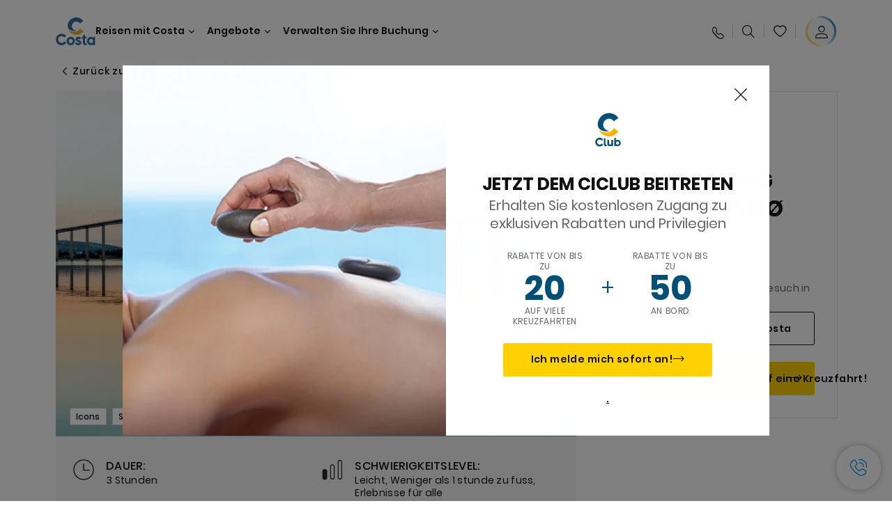

--- FILE ---
content_type: text/css
request_url: https://www.costakreuzfahrten.de/etc.clientlibs/settings/wcm/designs/costa/explorebook/resources/css/shorexDetail.1768410556629.css
body_size: 7454
content:
.shorex-fullscreen-gallery{--fs-slide-height:428px;background:#fff;bottom:0;box-sizing:border-box;left:0;overflow-x:hidden;overflow-y:auto;padding:76px 0 48px;position:fixed;right:0;top:0;z-index:1001}.shorex-fullscreen-gallery .shorex-fullscreen-gallery__wrapper{height:100%;transition:opacity .2s ease-out}.shorex-fullscreen-gallery .shorex-fullscreen-gallery__wrapper .swiper-pagination{padding-right:8px;width:auto!important}.shorex-fullscreen-gallery .shorex-fullscreen-gallery__close{align-items:center;background:transparent;border:none;color:#111;cursor:pointer;display:inline-flex;font-family:Poppins-500,Open-Sans-500,Arial,Helvetica,sans-serif;font-size:.875rem;font-weight:400;justify-content:center;letter-spacing:.05em;line-height:1.375rem;outline:none;padding:0}.shorex-fullscreen-gallery .shorex-fullscreen-gallery__close span{display:none}.shorex-fullscreen-gallery .shorex-fullscreen-gallery__close:before{content:"\e983";font-family:Icomoon;font-size:1rem;height:24px;line-height:1.5rem;width:24px}.shorex-fullscreen-gallery .shorex-fullscreen-gallery__close{position:absolute;right:16px;top:24px}.shorex-fullscreen-gallery .fullscreen-gallery-container{position:relative}.shorex-fullscreen-gallery .pagination-group{align-items:center;align-self:center;bottom:0;display:flex;justify-content:center;left:50%;position:absolute;transform:translateX(-50%)}.shorex-fullscreen-gallery .swiper-container{height:100%;margin-bottom:auto;margin-top:auto}.shorex-fullscreen-gallery .swiper-pagination{position:relative;white-space:nowrap}.shorex-fullscreen-gallery .swiper-button-next-custom,.shorex-fullscreen-gallery .swiper-button-prev-custom{align-items:center;background:#fff;border:.1px solid #e0e0e0;border-radius:50%;box-shadow:0 0 12px 0 rgba(0,0,0,.08);cursor:pointer;display:flex;height:32px;justify-content:center;width:32px}.shorex-fullscreen-gallery .swiper-button-next-custom:after,.shorex-fullscreen-gallery .swiper-button-prev-custom:after{color:#292929;content:"\e980";font-family:Icomoon;font-size:.75rem}.shorex-fullscreen-gallery .swiper-button-next-custom.slick-prev:after,.shorex-fullscreen-gallery .swiper-button-next-custom.swiper-button-prev-custom:after,.shorex-fullscreen-gallery .swiper-button-next-custom.swiper-button-prev:after,.shorex-fullscreen-gallery .swiper-button-prev-custom.slick-prev:after,.shorex-fullscreen-gallery .swiper-button-prev-custom.swiper-button-prev-custom:after,.shorex-fullscreen-gallery .swiper-button-prev-custom.swiper-button-prev:after{margin-right:2px;margin-top:-1.5px;transform:rotate(180deg)}.shorex-fullscreen-gallery .swiper-button-next-custom.slick-next:after,.shorex-fullscreen-gallery .swiper-button-next-custom.swiper-button-next-custom:after,.shorex-fullscreen-gallery .swiper-button-next-custom.swiper-button-next:after,.shorex-fullscreen-gallery .swiper-button-prev-custom.slick-next:after,.shorex-fullscreen-gallery .swiper-button-prev-custom.swiper-button-next-custom:after,.shorex-fullscreen-gallery .swiper-button-prev-custom.swiper-button-next:after{margin-left:2px;margin-top:1.5px}.shorex-fullscreen-gallery .swiper-button-next-custom.swiper-button-disabled,.shorex-fullscreen-gallery .swiper-button-prev-custom.swiper-button-disabled{visibility:hidden}@media (min-width:1552px){.shorex-fullscreen-gallery .swiper-button-next-custom,.shorex-fullscreen-gallery .swiper-button-prev-custom{height:40px;width:40px}}.shorex-fullscreen-gallery .swiper-button-next-custom,.shorex-fullscreen-gallery .swiper-button-prev-custom{position:absolute;top:50%;transform:translateY(-16px);z-index:1}.shorex-fullscreen-gallery .swiper-button-prev-custom{left:32px}.shorex-fullscreen-gallery .swiper-button-next-custom{right:32px}.shorex-fullscreen-gallery .swiper-slide{max-width:100%}@media (min-width:1200px){.shorex-fullscreen-gallery .swiper-slide{max-width:1200px}}@media (min-width:1440px){.shorex-fullscreen-gallery .swiper-slide{max-width:1440px}}.shorex-fullscreen-gallery .swiper-slide{box-sizing:border-box;display:flex;flex-direction:column;height:calc(100% - 100px);justify-content:center;padding:0 16px}.shorex-fullscreen-gallery .swiper-slide figure{display:flex;flex-direction:column;margin:0;max-height:100%}.shorex-fullscreen-gallery .swiper-slide figure .amp-video,.shorex-fullscreen-gallery .swiper-slide figure .image-lazy-loader,.shorex-fullscreen-gallery .swiper-slide figure .videoplayer,.shorex-fullscreen-gallery .swiper-slide picture{display:block;height:100%}.shorex-fullscreen-gallery .swiper-slide img,.shorex-fullscreen-gallery .swiper-slide video{display:block;max-height:100%;-o-object-fit:contain;object-fit:contain}.shorex-fullscreen-gallery .swiper-slide img{width:100%}.shorex-fullscreen-gallery .swiper-slide video{margin:0 auto;max-width:100%;width:auto}.shorex-fullscreen-gallery .swiper-slide figcaption{color:#353d40;display:inline-flex;font-family:Poppins-400,Open-Sans-400,Arial,Helvetica,sans-serif;font-size:.875rem;font-weight:400;letter-spacing:.02em;line-height:1.375rem;margin-top:16px}.shorex-fullscreen-gallery .swiper-slide figcaption:before{background:currentColor;content:"";flex-shrink:0;height:1px;margin-right:8px;margin-top:11px;width:27px}@media only screen and (max-height:657px) and (min-width:1366px){.shorex-fullscreen-gallery{padding:24px 0!important}}@media (min-width:1025px){.shorex-fullscreen-gallery{--fs-slide-height:636px;padding:48px 0}}@media only screen and (min-device-width:375px) and (max-device-width:812px) and (orientation:landscape){.shorex-fullscreen-gallery .shorex-fullscreen-gallery__wrapper{min-height:400px}}@media (min-width:768px){.shorex-fullscreen-gallery{padding:96px 0 48px}.shorex-fullscreen-gallery .shorex-fullscreen-gallery__close{left:48px;right:auto;top:48px}.shorex-fullscreen-gallery .shorex-fullscreen-gallery__close span{display:inline-block}.shorex-fullscreen-gallery .shorex-fullscreen-gallery__close:before{content:"\e93c";font-family:Icomoon;font-size:.625rem;height:16px;line-height:1rem;margin-right:8px;width:16px}.shorex-fullscreen-gallery .swiper-slide{padding:0 48px}}@media (min-width:1024px){.shorex-fullscreen-gallery{align-items:flex-start;display:flex;flex-direction:column;margin:0 auto;padding:48px 0 76px}.shorex-fullscreen-gallery .shorex-fullscreen-gallery__close{box-sizing:border-box;margin-left:auto;margin-right:auto;padding-left:20px;padding-right:20px}@media (min-width:768px){.shorex-fullscreen-gallery .shorex-fullscreen-gallery__close{padding-left:48px;padding-right:48px}}@media (min-width:1024px){.shorex-fullscreen-gallery .shorex-fullscreen-gallery__close{padding-left:80px;padding-right:80px}}@media (min-width:1552px){.shorex-fullscreen-gallery .shorex-fullscreen-gallery__close{max-width:1392px;padding-left:0;padding-right:0}}.shorex-fullscreen-gallery .shorex-fullscreen-gallery__close{justify-content:flex-start;left:0;margin:0 auto 24px;position:relative;right:0;top:0;width:100%}.shorex-fullscreen-gallery .shorex-fullscreen-gallery__wrapper{align-items:flex-end;display:flex;flex:1;flex-direction:column;height:auto;width:100%}.shorex-fullscreen-gallery .swiper-container{height:auto;padding-bottom:24px}.shorex-fullscreen-gallery .swiper-slide{height:auto;justify-content:flex-start;margin:0;padding:0 16px;width:auto}.shorex-fullscreen-gallery .swiper-slide figure{display:flex;height:auto}.shorex-fullscreen-gallery .swiper-slide figcaption{margin-top:24px}.shorex-fullscreen-gallery .swiper-slide picture{background:transparent;display:block;height:auto}.shorex-fullscreen-gallery .swiper-slide img,.shorex-fullscreen-gallery .swiper-slide video{display:block;height:66vh;max-height:var(--fs-slide-height);max-width:100%;min-height:400px;-o-object-fit:cover;object-fit:cover;width:auto}}@media (min-width:1440px){.shorex-fullscreen-gallery .swiper-button-prev-custom{left:219px}.shorex-fullscreen-gallery .swiper-button-next-custom{right:219px}}@media (min-width:1552px){.shorex-fullscreen-gallery .swiper-slide{padding:0 24px}.shorex-fullscreen-gallery .swiper-button-prev-custom{left:195px}.shorex-fullscreen-gallery .swiper-button-next-custom{right:195px}}@media (min-width:1680px){.shorex-fullscreen-gallery .swiper-button-prev-custom{left:146px}.shorex-fullscreen-gallery .swiper-button-next-custom{right:146px}}.shorex-gallery{display:flex;flex-direction:column;position:relative}.shorex-gallery .shorex-gallery__container{border-radius:1px;height:100%;max-height:250px;overflow:hidden}.shorex-gallery .shorex-gallery__fullscreen-btn{align-items:center;-webkit-backdrop-filter:blur(10px);backdrop-filter:blur(10px);background:hsla(0,0%,100%,.84);border:none;border-radius:1px;box-shadow:0 0 8px rgba(0,0,0,.25);color:#111;cursor:pointer;display:none;font-family:Poppins-500,Open-Sans-500,Arial,Helvetica,sans-serif;font-size:.875rem;font-weight:400;justify-content:center;letter-spacing:.05em;line-height:1.375rem;margin:16px;outline:none;padding:13px 24px;position:absolute;right:0;top:0;z-index:1}.shorex-gallery .shorex-gallery__fullscreen-btn:before{content:"\e98d";font-family:Icomoon;font-size:.625rem;height:16px;line-height:1rem;margin-right:9px;width:16px}@media (min-width:768px){.shorex-gallery:not(.shorex-gallery--detail-page) .shorex-gallery__container .shorex-gallery__composition{aspect-ratio:16/9}}@media (min-width:1024px){.shorex-gallery:not(.shorex-gallery--detail-page) .shorex-gallery__container .shorex-gallery__composition{aspect-ratio:16/9}}.shorex-gallery .shorex-gallery__composition{display:flex}.shorex-gallery .shorex-gallery__composition .shorex-gallery__composition-col{display:flex;flex-basis:0;flex-direction:column;flex-grow:1}.shorex-gallery .shorex-gallery__composition .shorex-gallery__composition-image{flex-grow:1;height:50%}.shorex-gallery .shorex-gallery__composition .shorex-gallery__composition-image img{display:block;height:100%;-o-object-fit:cover;object-fit:cover;width:100%}.shorex-gallery .shorex-gallery__composition .shorex-gallery__composition-col.col--video{position:relative}.shorex-gallery .shorex-gallery__composition .shorex-gallery__composition-col.col--video .shorex-gallery__composition-video{bottom:0;height:100%;left:0;position:absolute;right:0;top:0}.shorex-gallery .shorex-gallery__composition .shorex-gallery__composition-col.col--video .shorex-gallery__composition-video .videoplayer,.shorex-gallery .shorex-gallery__composition .shorex-gallery__composition-col.col--video .shorex-gallery__composition-video .videoplayer .amp-video{height:100%}.shorex-gallery .shorex-gallery__composition .shorex-gallery__composition-col.col--video .shorex-gallery__composition-video .videoplayer video{height:100%;-o-object-fit:cover;object-fit:cover;width:100%}.shorex-gallery .shorex-gallery__slider{aspect-ratio:16/9;height:100%;position:relative}.shorex-gallery .shorex-gallery__slider .slick-list,.shorex-gallery .shorex-gallery__slider .slick-slider,.shorex-gallery .shorex-gallery__slider .slick-track{height:100%}.shorex-gallery .shorex-gallery__slider .shorex-gallery__slide{height:100%;position:relative}.shorex-gallery .shorex-gallery__slider .shorex-gallery__slide img{display:inline-block;height:100%;-o-object-fit:cover;object-fit:cover;width:100%}.shorex-gallery .shorex-gallery__slider .shorex-gallery__slide .videoplayer,.shorex-gallery .shorex-gallery__slider .shorex-gallery__slide .videoplayer .amp-video{height:100%}.shorex-gallery .shorex-gallery__slider .shorex-gallery__slide .videoplayer video{height:100%;-o-object-fit:cover;object-fit:cover;width:100%}.shorex-gallery .shorex-gallery__slider .shorex-gallery__slide .shorex-gallery__video-poster{background:#fff;bottom:0;left:0;opacity:1;position:absolute;right:0;top:0;transition:opacity .5s ease-out;z-index:1}.shorex-gallery .shorex-gallery__slider .shorex-gallery__slide .shorex-gallery__video-poster.is--hidden{opacity:0;pointer-events:none}.shorex-gallery .shorex-gallery__slider .shorex-gallery__slide .shorex-gallery__video-poster img{display:block;height:100%;-o-object-fit:cover;object-fit:cover;width:100%}.shorex-gallery .shorex-gallery__slider .shorex-gallery__slide.slick-cloned .shorex-gallery__video-poster{opacity:0;pointer-events:none}.shorex-gallery .shorex-gallery__slider .slick-dots{align-items:center;bottom:20px;display:flex!important;justify-content:center;left:16px;list-style:none;margin:0;padding:0;position:absolute;right:16px;z-index:1}.shorex-gallery .shorex-gallery__slider .slick-dots li{flex-grow:1;height:32px;position:relative}.shorex-gallery .shorex-gallery__slider .slick-dots li+li{margin-left:8px}.shorex-gallery .shorex-gallery__slider .slick-dots li span{background:#fff;bottom:0;display:block;height:2px;left:0;position:absolute;transform:scaleX(0);transform-origin:left;width:100%}.shorex-gallery .shorex-gallery__slider .slick-dots li button{background:transparent;border:none;display:block;font-size:0;height:100%;opacity:.6;padding:0;position:relative;width:100%}.shorex-gallery .shorex-gallery__slider .slick-dots li button:before{background:#fff;bottom:0;content:"";height:2px;left:0;position:absolute;width:100%}.shorex-gallery .shorex-gallery__slider .slick-dots li.slick-active{position:relative}.shorex-gallery .shorex-gallery__slider .slick-dots li.slick-active span{animation:scale-x-fill 10s linear 0s 1 forwards}.shorex-gallery .shorex-gallery__tags{display:flex;flex-wrap:nowrap;margin-left:-16px;margin-right:-16px;overflow:auto;padding-top:16px;-ms-overflow-style:none;scrollbar-width:none}.shorex-gallery .shorex-gallery__tags::-webkit-scrollbar{display:none}.shorex-gallery .shorex-gallery__tags .shorex-gallery__tag-wrapper+.shorex-gallery__tag-wrapper{margin-left:8px}.shorex-gallery .shorex-gallery__tags .shorex-gallery__tag-wrapper:first-child{padding-left:16px}.shorex-gallery .shorex-gallery__tags .shorex-gallery__tag-wrapper:last-child{padding-right:16px}.shorex-gallery .shorex-gallery__tags .shorex-gallery__tag{align-items:center;background:#fff;border:0 solid transparent;border-radius:4px;color:#111;display:inline-flex;font-family:Poppins-500,Open-Sans-500,Arial,Helvetica,sans-serif;font-size:.75rem;font-weight:400;letter-spacing:.01em;line-height:.9375rem;padding:4px 8px}.shorex-gallery .shorex-gallery__tags .shorex-gallery__tag.is--highlighted,.shorex-gallery .shorex-gallery__tags .shorex-gallery__tag[data-is-highlighted=true]{background:#ffd100}.shorex-gallery .shorex-gallery__tags .shorex-gallery__tag{border:1px solid #ccc;border-radius:1px;white-space:nowrap}.shorex-gallery .shorex-gallery__tags .shorex-gallery__tag.is--highlighted{text-transform:uppercase}.shorex-gallery.is--colored-badge .shorex-gallery__tags{flex-direction:row;flex-wrap:wrap}.shorex-gallery.is--colored-badge .shorex-gallery__tags .shorex-gallery__tag{align-items:center;background:#fff;border:0 solid transparent;border-radius:4px;color:#111;display:inline-flex;font-family:Poppins-500,Open-Sans-500,Arial,Helvetica,sans-serif;font-size:.875rem;font-weight:400;letter-spacing:.0175rem;line-height:1.1875rem;padding:4px 8px}.shorex-gallery.is--colored-badge .shorex-gallery__tags .shorex-gallery__tag.shorex-gallery__tag--with-color:before{background-color:var(--tag-bullet-color);border-radius:50%;content:"";flex-shrink:0;height:9px;margin-left:3.52px;margin-right:7.52px;width:9px}.shorex-gallery.is--colored-badge .shorex-gallery__tags .shorex-gallery__tag.shorex-gallery__tag--highlighted-with-color{background-color:var(--tag-highlight-color);color:var(--filter-text-color)}@keyframes scale-x-fill{0%{transform:scaleX(0)}to{transform:scaleX(1)}}@media (min-width:768px){.shorex-gallery.shorex-gallery--detail-page .shorex-gallery__container .shorex-gallery__composition:not(.has--3-img):not(.has--video){aspect-ratio:16/9}.shorex-gallery.shorex-gallery--detail-page .shorex-gallery__container .shorex-gallery__composition.has--3-img{height:auto}.shorex-gallery.shorex-gallery--detail-page .shorex-gallery__container .shorex-gallery__composition.has--3-img .shorex-gallery__composition-col:first-child{flex:0 0 auto;max-width:none;position:relative;width:66.38%}.shorex-gallery.shorex-gallery--detail-page .shorex-gallery__container .shorex-gallery__composition.has--3-img .shorex-gallery__composition-col:first-child:after{content:"";display:block;padding-bottom:100%}.shorex-gallery.shorex-gallery--detail-page .shorex-gallery__container .shorex-gallery__composition.has--3-img .shorex-gallery__composition-col:first-child>*{bottom:0;height:100%;left:0;position:absolute;right:0;top:0}.shorex-gallery.shorex-gallery--detail-page .shorex-gallery__container .shorex-gallery__composition.has--3-img .shorex-gallery__composition-col:last-child{width:33.62%}.shorex-gallery.shorex-gallery--detail-page .shorex-gallery__container .shorex-gallery__composition.has--video{height:auto}.shorex-gallery.shorex-gallery--detail-page .shorex-gallery__container .shorex-gallery__composition.has--video .shorex-gallery__composition-col:first-child{width:62.66%}.shorex-gallery.shorex-gallery--detail-page .shorex-gallery__container .shorex-gallery__composition.has--video .shorex-gallery__composition-col:first-child .shorex-gallery__composition-image{position:relative}.shorex-gallery.shorex-gallery--detail-page .shorex-gallery__container .shorex-gallery__composition.has--video .shorex-gallery__composition-col:first-child .shorex-gallery__composition-image img{bottom:0;left:0;position:absolute;right:0;top:0}.shorex-gallery.shorex-gallery--detail-page .shorex-gallery__container .shorex-gallery__composition.has--video .shorex-gallery__composition-col:last-child{flex:0 0 auto;max-width:none;width:37.34%}.shorex-gallery.shorex-gallery--detail-page .shorex-gallery__container .shorex-gallery__composition.has--video .shorex-gallery__composition-col:last-child:after{content:"";display:block;padding-bottom:177.77778%}}@media (min-width:1440px){.shorex-gallery.shorex-gallery--detail-page .shorex-gallery__container .shorex-gallery__composition:not(.has--3-img):not(.has--video){height:616px}}.shorex-gallery.shorex-gallery--detail-page .shorex-gallery__slider{height:263px;position:relative}.shorex-gallery.shorex-gallery--detail-page .shorex-gallery__slider:after{background:linear-gradient(1turn,hsla(0,0%,9%,.39),transparent 53.65%,hsla(0,0%,8%,.329));background-blend-mode:multiply,normal;bottom:0;content:"";left:0;pointer-events:none;position:absolute;right:0;top:0}.shorex-gallery.shorex-gallery--detail-page .shorex-gallery__tags{margin-left:0;margin-right:0}@media (min-width:768px){.shorex-gallery .shorex-gallery__fullscreen-btn{display:inline-flex}.shorex-gallery .shorex-gallery__container{margin-left:-48px;margin-right:-48px;max-height:514px;min-height:514px}.shorex-gallery .shorex-gallery__tags{bottom:0;flex-wrap:wrap;left:0;margin:-4px;overflow:visible;padding:16px 16px 16px 0}.shorex-gallery .shorex-gallery__tags .shorex-gallery__tag-wrapper:first-child{padding-left:0}.shorex-gallery .shorex-gallery__tags .shorex-gallery__tag-wrapper:last-child{padding-right:0}.shorex-gallery .shorex-gallery__tags .shorex-gallery__tag-wrapper{margin:4px}.shorex-gallery .shorex-gallery__tags .shorex-gallery__tag-wrapper+.shorex-gallery__tag-wrapper{margin-left:4px}.shorex-gallery .shorex-gallery__tags .shorex-gallery__tag.is--highlighted{text-transform:none}.shorex-drawer-content__detail .shorex-drawer-content__detail-wrapper .shorex-gallery .shorex-gallery__container{margin-left:0;margin-right:0;max-height:none;min-height:auto}}@media (min-width:1024px){.shorex-gallery .shorex-gallery__container{margin-left:0;margin-right:0;max-height:none;min-height:0;min-height:auto}.shorex-gallery .shorex-gallery__tags{padding-left:16px;position:absolute}:root .shorex-fullscreen-gallery .swiper-container .swiper-button-next-custom,:root .shorex-fullscreen-gallery .swiper-container .swiper-button-prev-custom{opacity:1;pointer-events:all}:root .shorex-fullscreen-gallery .swiper-container .swiper-button-next-custom:before,:root .shorex-fullscreen-gallery .swiper-container .swiper-button-prev-custom:before{content:""}:root .shorex-fullscreen-gallery .swiper-container .swiper-button-next-custom:active,:root .shorex-fullscreen-gallery .swiper-container .swiper-button-prev-custom:active{height:40px;width:40px}.shorex-gallery.shorex-gallery--detail-page .shorex-gallery__container .shorex-gallery__composition.has--3-img{aspect-ratio:16/9}.shorex-gallery.shorex-gallery--detail-page .shorex-gallery__container .shorex-gallery__composition.has--3-img .shorex-gallery__composition-col:first-child{position:static;width:100%}}.shorex-infobox{background:#f5f5f5;margin-top:16px}.shorex-infobox .shorex-infobox__wrapper{padding:24px}.shorex-infobox .shorex-infobox__item-wrapper+.shorex-infobox__item-wrapper{margin-top:16px}.shorex-infobox .shorex-infobox__item{align-items:center;display:flex}.shorex-infobox .shorex-infobox__item .shorex-infobox__item-icon{display:inline-flex;flex-grow:0;flex-shrink:0;margin-right:16px;width:32px}.shorex-infobox .shorex-infobox__item .shorex-infobox__item-content{font-family:Poppins-400,Open-Sans-400,Arial,Helvetica,sans-serif;font-size:.875rem;font-weight:400;letter-spacing:.02em;line-height:1.1865rem;width:100%}.shorex-infobox .shorex-infobox__item .shorex-infobox__item-content>p{margin:0}.shorex-infobox .shorex-infobox__item .shorex-infobox__item-content b,.shorex-infobox .shorex-infobox__item .shorex-infobox__item-content strong{font-family:Poppins-500,Open-Sans-500,Arial,Helvetica,sans-serif;font-size:1rem;font-weight:400;letter-spacing:.02em;line-height:1.4rem}@media (min-width:1024px){.shorex-infobox.shorex-infobox--large{margin-top:0}.shorex-infobox.shorex-infobox--large .shorex-infobox__wrapper{display:flex;margin-left:-8px;margin-right:-8px;padding:32px 24px}.shorex-infobox.shorex-infobox--large .shorex-infobox__item-wrapper{flex:1;margin:0 8px}.shorex-infobox.shorex-infobox--large .shorex-infobox__item-wrapper+.shorex-infobox__item-wrapper{margin-top:0}.shorex-infobox.shorex-infobox--large .shorex-infobox__item{align-items:flex-start}.shorex-infobox.shorex-infobox--large .shorex-infobox__item .shorex-infobox__item-icon{flex-shrink:0}.shorex-infobox.shorex-infobox--large .shorex-infobox__item .shorex-infobox__item-content b,.shorex-infobox.shorex-infobox--large .shorex-infobox__item .shorex-infobox__item-content strong{display:block}}.shorex-natgeobox{background:#111;color:#fff;font-family:Poppins-400,Open-Sans-400,Arial,Helvetica,sans-serif;font-size:.875rem;font-weight:400;letter-spacing:.02em;line-height:1.25rem;margin-bottom:-16px;margin-top:16px;padding:32px 24px}.shorex-natgeobox .shorex-natgeobox__logo img{display:inline-flex;margin-bottom:16px;max-width:166px}.shorex-natgeobox .shorex-natgeobox__text p{margin:0}.shorex-natgeobox .shorex-natgeobox__guide-info{align-items:center;background:transparent;border:0;color:inherit;cursor:pointer;display:flex;font-family:inherit;font-size:inherit;letter-spacing:inherit;line-height:inherit;margin-top:16px;padding:0;text-align:left}.shorex-natgeobox .shorex-natgeobox__guide-title strong{font-family:Poppins-500,Open-Sans-500,Arial,Helvetica,sans-serif;font-size:.875rem;font-weight:400;letter-spacing:0;line-height:1.0625rem}.shorex-natgeobox .shorex-natgeobox__guide-img{border-radius:100%;height:54px;margin-right:16px;overflow:hidden;width:54px}.shorex-natgeobox .shorex-natgeobox__guide-img img{display:inline-flex;height:100%;-o-object-fit:cover;object-fit:cover;width:100%}.shorex-natgeobox .shorex-natgeobox__guide-icon{align-self:flex-start;height:24px;margin-right:16px;width:24px}.shorex-natgeobox .shorex-natgeobox__guide-icon img{display:inline-flex;max-width:100%}.shorex-natgeobox .shorex-natgeobox__guide-tooltip{background:#fff;bottom:0;box-shadow:0 0 32px rgba(0,0,0,.32);color:#111;left:0;padding:24px 16px;pointer-events:none;position:absolute;right:0;transform:translateY(100%);transition:transform .25s ease-out,opacity .25s ease-out;z-index:82}.shorex-natgeobox .shorex-natgeobox__guide-tooltip.is--show{pointer-events:auto;transform:translateY(0)}.shorex-natgeobox .shorex-natgeobox__guide-tooltip p{margin:0}.shorex-natgeobox .shorex-natgeobox__guide-tooltip .shorex-natgeobox__guide-tooltip-close{position:absolute;right:16px;top:24px}.shorex-natgeobox .shorex-natgeobox__guide-tooltip .shorex-natgeobox__guide-tooltip-close:after{color:#111;content:"\E93B";font-family:Icomoon;font-size:.625rem;font-weight:700}.shorex-natgeobox .shorex-natgeobox__guide-tooltip .shorex-natgeobox__guide-tooltip-title{font-family:Poppins-600,Open-Sans-600,Arial,Helvetica,sans-serif;font-size:.875rem;font-weight:400;letter-spacing:.02em;line-height:1.375rem;margin-bottom:24px}@media (min-width:1024px){.shorex-natgeobox.shorex-natgeobox--large{margin-bottom:0;margin-top:0}}.shorex-natgeobox.shorex-natgeobox--large .shorex-natgeobox__guide-tooltip{position:fixed}@media (min-width:768px){.shorex-natgeobox:not(.shorex-natgeobox--large){display:flex}.shorex-natgeobox .shorex-natgeobox__logo{flex-shrink:0;margin-right:24px}.shorex-natgeobox .shorex-natgeobox__guide{cursor:pointer;position:relative}.shorex-natgeobox .shorex-natgeobox__guide .shorex-natgeobox__guide-tooltip{border-radius:1px;bottom:auto;left:-8px;max-width:396px;opacity:0;position:absolute;top:calc(100% + 20px);transform:translateY(20px);z-index:3}.shorex-natgeobox .shorex-natgeobox__guide .shorex-natgeobox__guide-tooltip.is--show{opacity:1;transform:translateY(0)}.shorex-natgeobox .shorex-natgeobox__guide .shorex-natgeobox__guide-tooltip .shorex-natgeobox__guide-tooltip-close,.shorex-natgeobox .shorex-natgeobox__guide .shorex-natgeobox__guide-tooltip .shorex-natgeobox__guide-tooltip-title{display:none}.shorex-natgeobox .shorex-natgeobox__guide .shorex-natgeobox__guide-tooltip:before{background:#fff;border-radius:4px;bottom:100%;content:"";height:18px;left:37px;position:absolute;transform:rotate(45deg) translateY(15px);width:18px}}@media (min-width:1200px){.shorex-natgeobox.shorex-natgeobox--large{display:grid;grid-template-columns:min-content 1fr;margin-top:0}.shorex-natgeobox.shorex-natgeobox--large .shorex-natgeobox__logo{margin-right:24px}.shorex-natgeobox.shorex-natgeobox--large .shorex-natgeobox__logo img{margin-bottom:0;max-width:none;width:214px}.shorex-natgeobox.shorex-natgeobox--large .shorex-natgeobox__content{display:grid;grid-template-columns:1fr fit-content(215px)}.shorex-natgeobox.shorex-natgeobox--large .shorex-natgeobox__content .shorex-natgeobox__guide{margin-left:24px}.shorex-natgeobox.shorex-natgeobox--large .shorex-natgeobox__content .shorex-natgeobox__guide .shorex-natgeobox__guide-info{display:grid;grid-template-columns:min-content 1fr;margin-top:0;position:relative}.shorex-natgeobox.shorex-natgeobox--large .shorex-natgeobox__content .shorex-natgeobox__guide .shorex-natgeobox__guide-info .shorex-natgeobox__guide-title strong{display:block}.shorex-natgeobox.shorex-natgeobox--large .shorex-natgeobox__content .shorex-natgeobox__guide .shorex-natgeobox__guide-tooltip{right:auto;width:393px}}@media (min-width:1440px){.shorex-natgeobox.shorex-natgeobox--large .shorex-natgeobox__logo{margin-right:63px}.shorex-natgeobox.shorex-natgeobox--large .shorex-natgeobox__content{grid-template-columns:1fr fit-content(255px)}.shorex-natgeobox.shorex-natgeobox--large .shorex-natgeobox__content .shorex-natgeobox__guide{margin-left:63px}}.shorex-sticky{background:linear-gradient(0deg,#fff,#fff),linear-gradient(180deg,hsla(0,0%,100%,0),#fff 26.61%,#fff);bottom:0;box-shadow:0 -1px 8px 0 rgba(0,0,0,.05);left:0;position:fixed;transition:bottom .5s ease-out;width:100%;z-index:2}.shorex-sticky .grid-wrap{box-sizing:border-box;margin-left:auto;margin-right:auto;padding-left:20px;padding-right:20px;width:100%}@media (min-width:768px){.shorex-sticky .grid-wrap{padding-left:48px;padding-right:48px}}@media (min-width:1024px){.shorex-sticky .grid-wrap{padding-left:80px;padding-right:80px}}@media (min-width:1552px){.shorex-sticky .grid-wrap{max-width:1392px;padding-left:0;padding-right:0}}.shorex-sticky .grid-wrap{margin:0 auto;padding-bottom:16px;padding-top:18px}.shorex-sticky .primary-cta{background-color:#ffd100;cursor:pointer;font-family:Poppins-500,Open-Sans-500,Arial,Helvetica,sans-serif;font-size:.875rem;font-weight:400;letter-spacing:.05em;line-height:1.375rem;min-height:48px;padding:10px 32px;transition:background-color .2s ease-in-out,opacity .2s ease-in-out}.shorex-sticky .primary-cta:hover{background-color:#f9dc65}.shorex-sticky .primary-cta:focus{background-color:#ffc500}.shorex-sticky .primary-cta:disabled{background-color:#fff1b3;color:#a9a9a9}.shorex-sticky .primary-cta{align-items:center;border-radius:1px;color:#111;display:flex;justify-content:center;min-height:auto;padding:13px 16px;text-align:center;-webkit-text-decoration:none;text-decoration:none}.shorex-sticky .primary-cta:after{color:#292929;content:"\e980";font-family:Icomoon;margin-left:8.64px}.shorex-sticky .secondary-cta{text-align:center}.shorex-sticky .cta-title{color:#63666a;font-family:Poppins-400,Open-Sans-400,Arial,Helvetica,sans-serif;font-size:.875rem;font-weight:400;letter-spacing:.02em;line-height:1.25rem;margin:0;text-align:center}.shorex-sticky .single-cta-container a,.shorex-sticky .single-cta-container button{width:100%}.shorex-sticky .single-cta-container:last-child{align-items:center;display:flex;flex-direction:column;margin-top:8px}@media (min-width:1024px){.shorex-sticky{background:#fff;border:1px solid #e0e0e0;border-radius:1px;box-shadow:none;position:sticky;top:48px}.shorex-sticky .grid-wrap{display:flex;flex-direction:column;justify-content:space-between;min-height:468px;padding:32px}.shorex-sticky .excursion-code{color:#111;font-family:Poppins-400,Open-Sans-400,Arial,Helvetica,sans-serif;font-size:.875rem;font-weight:400;letter-spacing:.02em;line-height:1.25rem;margin:0}.shorex-sticky .title{color:#111;font-family:Poppins-700,Open-Sans-700,Arial,Helvetica,sans-serif;font-size:2rem;line-height:2.5rem;margin-top:8px}.shorex-sticky .subtitle,.shorex-sticky .title{font-weight:400;letter-spacing:0;margin-bottom:0}.shorex-sticky .subtitle{color:#63666a;font-family:Poppins-400,Open-Sans-400,Arial,Helvetica,sans-serif;font-size:1rem;line-height:1.5rem;margin-top:12px}.shorex-sticky .cta-wrapper{display:flex;flex-direction:column;margin-top:24px}.shorex-sticky .primary-cta{margin-top:4px}.shorex-sticky .primary-cta:after{content:"\E961"}.shorex-sticky .secondary-cta{align-self:stretch;margin-top:4px}.shorex-sticky .single-cta-container:first-child{margin-top:24px;order:2}.shorex-sticky .single-cta-container:last-child{align-items:center;display:flex;flex-direction:column;margin-top:0;order:1}}@media (min-width:1440px){.shorex-sticky .grid-wrap{min-height:616px}}.show-loading-animation .rect-shape,.show-loading-animation .round-shape,.show-loading-animation .text-row,.show-loading-animation.rect-shape,.show-loading-animation.round-shape,.show-loading-animation.text-row{animation:react-placeholder-pulse 1.5s infinite}@keyframes react-placeholder-pulse{0%{opacity:.6}50%{opacity:1}to{opacity:.6}}.smart-notification-wrapper{border-radius:1px 1px 0 0;bottom:0;left:0;position:fixed;width:100%;z-index:82}.smart-notification-wrapper.w-box-shadow{box-shadow:0 0 32px rgba(0,0,0,.32)}.smart-notification-wrapper p{margin:0}.smart-notification-wrapper b,.smart-notification-wrapper strong{font-family:Poppins-500,Open-Sans-Semi-Bold,Arial,Helvetica,sans-serif;font-weight:400}.smart-notification-wrapper .smart-notification{align-items:flex-start;background-color:#fff;border-bottom:1px solid #e0e0e0;box-sizing:border-box;color:#111;display:flex;font-family:Poppins-400,Open-Sans-400,Arial,Helvetica,sans-serif;font-size:.875rem;font-weight:400;justify-content:flex-start;letter-spacing:.02em;line-height:1.25rem;padding:20px 30px 20px 16px;position:relative}.smart-notification-wrapper .smart-notification.w-box-shadow{box-shadow:0 0 32px rgba(0,0,0,.32)}.smart-notification-wrapper .smart-notification:last-child{border-bottom:none}.smart-notification-wrapper .smart-notification:first-child .smart-notification-close{display:block}.smart-notification-wrapper .smart-notification a{color:#1c7df0}.smart-notification-wrapper .smart-notification-icon{margin-right:16px;width:32px}.smart-notification-wrapper .smart-notification-desc b{display:block}.smart-notification-wrapper .smart-notification-cta{margin-top:12px}.smart-notification-wrapper .smart-notification-cta a{color:#1c7df0;font-family:Poppins-500,Open-Sans-500,Arial,Helvetica,sans-serif;font-size:.875rem;font-weight:400;letter-spacing:.05em;line-height:1.375rem;padding-bottom:2px}.smart-notification-wrapper .smart-notification-cta a>span{border-bottom:1px solid #1c7df0}.smart-notification-wrapper .smart-notification-cta a{transition:all .2s ease-in-out}.smart-notification-wrapper .smart-notification-cta a:hover{border-color:#0061bf;color:#0061bf}.smart-notification-wrapper .smart-notification-cta a:focus{border-color:#63666a;color:#63666a}.smart-notification-wrapper .smart-notification-cta a:disabled{cursor:default;opacity:.3}.smart-notification-wrapper .smart-notification-cta a{-webkit-text-decoration:none;text-decoration:none}.smart-notification-wrapper .smart-notification-close{background:transparent;border:0;display:none;display:flex;outline:0;padding:0;position:absolute;right:16px;top:16px;justi-content:center;align-items:center}.smart-notification-wrapper .smart-notification-close:before{color:#111;content:"\E93b";font-family:Icomoon;font-size:.625rem;font-weight:700}@media (min-width:1024px){.smart-notification-wrapper{box-sizing:border-box;padding-left:20px;padding-right:20px}@media (min-width:768px){.smart-notification-wrapper{padding-left:48px;padding-right:48px}}@media (min-width:1024px){.smart-notification-wrapper{padding-left:80px;padding-right:80px}}@media (min-width:1552px){.smart-notification-wrapper{max-width:1392px;padding-left:0;padding-right:0}}.smart-notification-wrapper{align-items:flex-end;background-color:transparent;background:transparent;border-radius:0;bottom:48px;box-shadow:none;display:flex;flex-direction:column;left:0;margin-left:auto;margin-right:auto;pointer-events:none;right:0;width:100%;z-index:3}.smart-notification-wrapper .smart-notification{background-color:#fff;border-radius:1px;box-shadow:0 0 25px rgba(0,0,0,.2);margin:0 0 16px;overflow:hidden;padding:16px 48px 16px 16px;pointer-events:auto;position:relative;width:420px}.smart-notification-wrapper .smart-notification:last-child{margin-bottom:0}.smart-notification-wrapper .smart-notification:before{background-color:#1c7df0;content:" ";height:100%;left:0;position:absolute;top:0;width:6px}.smart-notification-wrapper .smart-notification-close{cursor:pointer;display:block;right:18px}}:root{--max-width:1280px;--max-width-new-funnel:1440px;--max-width-new-hp:1200px;--max-width-full-bleed-image:1920px;--padding-mobile:20px;--padding-tablet:48px;--padding-desktop:80px;--max-width-desktop-large:1392px;--padding-desktop-large:calc(50vw - var(--max-width-desktop-large)/2);--padding-mobile-drawer:20px;--padding-tablet-drawer:32px;--padding-desktop-drawer:32px;--padding-mobile-drawer-negative:-20px;--padding-tablet-drawer-negative:-32px;--padding-desktop-drawer-negative:-32px;--padding-mobile-drawerv2:20px;--padding-tablet-drawerv2:32px;--padding-desktop-drawerv2:32px;--padding-tablet-drawer-close:16px;--padding-tablet-small-drawerv2:16px;--padding-desktop-small-drawerv2:24px;--width-small-drawerv2:300px;--width-tablet-drawerv2:512px;--width-desktop-drawerv2:600px;--width-small-drawerv2-new:399px;--width-tablet-small-drawerv2-new:256px;--max-width-drawer-small:399px;--color-primary1:#0070b9;--color-primary2:#fed230;--color-primary3:#fff;--color-primary4:#063c5d;--color-primary5:#555;--color-primary6:#646363;--color-primary7:#f0efee;--color-primary8:#ccc;--color-primary9:#b4d5ea;--color-primary10:#0c5c94;--color-primary11:#f3f4f5;--color-secondary1:#0a5d90;--color-secondary2:#f6f6f6;--color-secondary3:#999;--color-secondary4:#db0d39;--color-secondary5:#ecd9ce;--color-secondary6:#48b980;--color-secondary7:#ffd300;--color-secondary8:#f2f5f7;--color-secondary9:#2a2a2a;--color-tertiary1:#f5f5f5;--color-tertiary2:#829dae;--color-tertiary3:#0b578b;--color-tertiary4:green;--color-tertiary5:#d4d4d4;--color-tertiary6:#b0b0b0;--color-tertiary7:#ddd;--color-tertiary8:#d1e2ef;--color-tertiary9:#333;--color-lazyload-bg:#f3f3f3;--color-tertiary10:#418ec7;--color-tertiary11:#f9f9f9;--color-tertiary12:#70aad4;--color-tertiary13:#cfe3f1;--color-shadow:rgba(0,0,0,.17);--color-border:rgba(85,85,85,.4);--color-modal-underlay:rgba(0,0,0,.8);--color-media-overlay:rgba(0,0,0,.9);--color-image-overlay:rgba(0,0,0,.5);--color-border-secondary:hsla(0,0%,100%,.5);--color-focus:#3b99fc;--color-shadow-blue:rgba(6,60,93,.7);--color-red-error:#f33;--color-tertiary15:"";--color-tertiary24:"";--color-tertiary26:"";--color-tertiary27:"";--color-tertiary37:"";--color-tertiary16:"";--color-tertiary19:"";--color-tertiary33:"";--color-tertiary45-opacity0:"";--color-tertiary45:"";--color-tertiary56:"";--color-tertiary47:"";--color-tertiary17:"";--color-tertiary36:"";--color-tertiary49:"";--color-tertiary50:#777;--color-tertiary25:#8f8f8f;--color-tier-ambra:#bb5b00;--color-tier-aqua:#0d838f;--color-tier-corallo:#e42a19;--color-tier-perla:#6f6f6f;--color-tier-oro:#9a6e00;--color-tier-diamante:#757575;--color-tier-light-ambra:#efa057;--color-tier-light-aqua:#71c5c9;--color-tier-light-corallo:#e67b5e;--color-tier-light-perla:#c0b5a9;--color-tier-light-oro:#c9aa75;--color-tier-light-diamante:#b5bbbc;--color-tier-gray:#ececec;--color-tier-light-gray:#c5c5c5;--color-tier-very-light-gray:#e2e2e2;--color-tier-strong-blue:#0f72ba;--color-tier-dark-gray:#8f8f8f;--color-tier-very-dark-gray:#616161;--color-tier-bright-blue:#4576f3;--color-tier-very-dark-blue:#00233d;--color-new-funnel-black:#111;--color-new-funnel-black2:#111;--color-new-funnel-dark-gray:#353d40;--color-new-funnel-gray:#63666a;--color-new-funnel-yellow:#ffd100;--color-new-funnel-yellow2:#f9b104;--color-new-funnel-orange:#fbbc2f;--color-new-funnel-dark-orange:#f74a14;--color-new-funnel-blue:#1c7df0;--color-new-funnel-dark-blue:#0061bf;--color-new-funnel-dark-blue2:#004c6f;--color-new-funnel-ultra-dark-blue:#003569;--color-new-funnel-light-blue:#b6e5fd;--color-new-funnel-light-blue2:#94c7ed;--color-new-funnel-light-blue3:#e8f7fc;--color-new-funnel-light-gray:#a9a9a9;--color-new-funnel-light-gray2:#e0e0e0;--color-new-funnel-light-gray3:#d9d9d6;--color-new-funnel-light-gray4:#888b8d;--color-new-funnel-light-gray5:#a7a8aa;--color-new-funnel-disabled:#8c8c8c;--color-new-funnel-faded-yellow:#f9dc65;--color-new-funnel-dark-yellow:#ffc500;--color-new-funnel-light-red:#f84a13;--color-new-funnel-red:#ff4d4f;--color-new-funnel-red2:#f54251;--color-new-funnel-dark-red:#e52e3d;--color-new-funnel-green-success:#00b994;--color-new-funnel-green-success2:#00a383;--color-new-funnel-green-success3:#00b96c;--color-new-funnel-yellow-disabled:#fff1b3;--color-new-funnel-gold:#f9b000;--color-new-funnel-pale-orange:#fcf0ec;--color-new-funnel-pale-gray:#a7a8aa;--color-new-funnel-white-transparent:hsla(0,0%,100%,.84);--color-new-funnel-green-travelag:#2ab607;--color-new-funnel-mustard-yellow:#ffdc65;--color-new-funnel-quarz-blue:#0074a3;--swiper-preloader-color:#000;--color-costa-club-blue:#004f74;--color-costa-club-blue2:#005f89;--color-costa-club-green-success:#00a15e;--color-costa-club-green-success2:#f2fcf8;--figma-gray1:#f3f4f5;--figma-gray3:#dcdee0;--figma-gray4:#c8cacc;--figma-gray5:#a5a7aa;--figma-gray8:#292929;--figma-gray7:#585b5e;--figma-gray6:#86898d;--base-font-size:16px;--font-base:"Poppins-400","Open-Sans",Arial,Helvetica,sans-serif;--font-regular:"Poppins-400","Open-Sans-Regular",Arial,Helvetica,sans-serif;--font-italic:"Poppins-400-Italic","Open-Sans-Italic",Arial,Helvetica,sans-serif;--font-bold:"Poppins-600","Open-Sans-Bold",Arial,Helvetica,sans-serif;--font-bold-italic:"Poppins-600-Italic","Open-Sans-Bold-Italic",Arial,Helvetica,sans-serif;--font-light:"Poppins-300","Open-Sans-Light",Arial,Helvetica,sans-serif;--font-light-italic:"Poppins-300-Italic","Open-Sans-Light-Italic",Arial,Helvetica,sans-serif;--font-semi-bold:"Poppins-500","Open-Sans-Semi-Bold",Arial,Helvetica,sans-serif;--font-semi-bold-italic:"Poppins-500-Italic","Open-Sans-Semi-Bold-Italic",Arial,Helvetica,sans-serif;--font-condensed-bold:"Poppins-600","Open-Sans-Condensed-Bold",Arial,Helvetica,sans-serif;--font-condensed-light:"Poppins-300","Open-Sans-Condensed-Light",Arial,Helvetica,sans-serif;--font-condensed-light-italic:"Poppins-300-Italic","Open-Sans-Condensed-Light-Italic",Arial,Helvetica,sans-serif;--font-magneton-regular:"Magneton-Regular",Arial,Helvetica,sans-serif;--font-magneton-light:"Magneton-Light",Arial,Helvetica,sans-serif;--font-magneton-bold:"Magneton-Bold",Arial,Helvetica,sans-serif;--font-museo-100:"Museo-100","Open-Sans-Light",Arial,Helvetica,sans-serif;--font-museo-300:"Museo-300","Open-Sans",Arial,Helvetica,sans-serif;--font-museo-500:"Museo-500","Open-Sans-Semi-Bold",Arial,Helvetica,sans-serif;--font-museo-700:"Museo-700","Open-Sans-Bold",Arial,Helvetica,sans-serif;--font-museo-900:"Museo-900","Open-Sans-Bold",Arial,Helvetica,sans-serif;--font-poppins-100:"Poppins-100","Open-Sans-Light",Arial,Helvetica,sans-serif;--font-poppins-200:"Poppins-200","Open-Sans-Light",Arial,Helvetica,sans-serif;--font-poppins-300:"Poppins-300","Open-Sans",Arial,Helvetica,sans-serif;--font-poppins-400:"Poppins-400","Open-Sans",Arial,Helvetica,sans-serif;--font-poppins-500:"Poppins-500","Open-Sans-Semi-Bold",Arial,Helvetica,sans-serif;--font-poppins-600:"Poppins-600","Open-Sans-Semi-Bold",Arial,Helvetica,sans-serif;--font-poppins-700:"Poppins-700","Open-Sans-Bold",Arial,Helvetica,sans-serif;--font-poppins-800:"Poppins-800","Open-Sans-Bold",Arial,Helvetica,sans-serif;--font-poppins-900:"Poppins-900","Open-Sans-Bold",Arial,Helvetica,sans-serif;--font-icomoon:"Icomoon";--font-cta-demi:"";--font-cta:"";--font-cta-SabonLTStd-Italic:"";--font-body1:"";--font-body2-bold:"";--font-body2-demi:"";--font-small-text:"";--font-neutra-text-demi:"";--font-neutra-text-bold:"";--font-legend:"";--font-h4-demi:"";--font-cta-book:"";--icon-check:"~platform-theme/images/check.png";--opaque-background1:rgba(0,0,0,.3);--opaque-background2:rgba(0,0,0,.5);--gradient-image:linear-gradient(180deg,rgba(0,0,0,.6) 0%,rgba(0,0,0,.2) 59%,transparent);--gradient-image-cruise:linear-gradient(180deg,rgba(0,0,0,.9) 0%,rgba(0,0,0,.22) 80%,transparent);--gradient-image-hero:linear-gradient(0deg,rgba(0,0,0,.6) 0%,rgba(0,0,0,.22) 55%,transparent);--gradient-profile-blue-icon:linear-gradient(233deg,#0071a3 7%,#002c40 95%);--gradient-profile-bronze-icon:linear-gradient(231deg,#e49e57 11.48%,#c57b31 48.21%,#7d4e20 87.13%);--gradient-profile-silver-icon:linear-gradient(233deg,#e8e8e8 3.61%,#bdbcbc 93.38%);--gradient-profile-gold-icon:linear-gradient(236deg,#e5bf64 6.75%,#bd9535 50.7%,#836a2e 93.81%);--gradient-profile-platinum-icon:linear-gradient(235deg,#bdbcbc 7.4%,#8c8c8c 94.88%);--herov2-height:552px;--herov2-full-height:667px;--globalheaderv2-height:90px;--hero-hub-height:376px}@media (min-width:768px){:root{--herov2-height:900px;--herov2-full-height:900px;--hero-hub-height:436px}}@media (min-width:1024px){:root{--herov2-height:900px;--herov2-full-height:900px;--hero-hub-height:540px}}.shorex-detail{position:relative}.shorex-detail .shorex-detail__content{color:#111;padding-left:16px;padding-right:16px}.shorex-detail .shorex-detail__content .shorex-detail__mbl-heading .shorex-detail__mbl-heading-code{font-family:Poppins-400,Open-Sans-400,Arial,Helvetica,sans-serif;font-size:.875rem;font-weight:400;letter-spacing:.02em;line-height:1.25rem;margin-top:16px}.shorex-detail .shorex-detail__content .shorex-detail__mbl-heading .shorex-detail__mbl-heading-title{color:#111;font-family:Poppins-700,Open-Sans-700,Arial,Helvetica,sans-serif;font-size:2rem;font-weight:400;letter-spacing:0;line-height:2.625rem;margin-bottom:0;margin-top:8px}.shorex-detail .shorex-detail__content .shorex-detail__mbl-heading .shorex-detail__mbl-heading-subtitle{color:#63666a;font-family:Poppins-400,Open-Sans-400,Arial,Helvetica,sans-serif;font-size:1rem;font-weight:400;letter-spacing:0;line-height:1.5rem;margin-top:8px}.shorex-detail .shorex-detail__content .shorex-detail__button-read-more{color:#1c7df0;cursor:pointer;margin-top:32px;position:relative;width:-moz-fit-content;width:fit-content}.shorex-detail .shorex-detail__content .shorex-detail__button-read-more:after{font-family:Icomoon;font-size:.75rem}.shorex-detail .shorex-detail__content .shorex-detail__button-read-more.expanded:after{content:"\e958"}.shorex-detail .shorex-detail__content .shorex-detail__button-read-more.collapsed:after{content:"\e965"}.shorex-detail .shorex-detail__content .shorex-detail__longDescription{font-family:Poppins-400,Open-Sans-400,Arial,Helvetica,sans-serif;font-size:1rem;font-weight:400;letter-spacing:0;line-height:160%;margin-top:32px}.shorex-detail .shorex-detail__content .shorex-detail__longDescription>b{display:block;font-family:Poppins-600,Open-Sans-600,Arial,Helvetica,sans-serif;font-size:1.25rem;font-weight:400;letter-spacing:0;line-height:1.875rem;margin-bottom:8px}.shorex-detail .shorex-detail__content .shorex-detail__longDescription p{margin:0}.shorex-detail .shorex-detail__content .shorex-detail__longDescription ul{list-style:none;margin:0;padding:0}.shorex-detail .shorex-detail__content .shorex-detail__longDescription ul li{padding-left:24px;position:relative}.shorex-detail .shorex-detail__content .shorex-detail__longDescription ul li+li{margin-top:8px}.shorex-detail .shorex-detail__content .shorex-detail__content-wrapper.close-button .shorex-detail__content-text{display:none;opacity:0}.shorex-detail .shorex-detail__content .shorex-detail__whatToSeeWrapper{margin-top:32px}.shorex-detail .shorex-detail__content .shorex-detail__whatToSeeWrapper .whatToSeeTitle{font-family:Poppins-500,Open-Sans-500,Arial,Helvetica,sans-serif;font-size:1.25rem;font-weight:400;letter-spacing:0;line-height:1.875rem;margin:0}.shorex-detail .shorex-detail__content .shorex-detail__whatToSeeWrapper .whatToSeeDescription{font-family:Poppins-400,Open-Sans-400,Arial,Helvetica,sans-serif;font-size:1rem;font-weight:400;letter-spacing:.02em;line-height:160%}.shorex-detail .shorex-detail__content .shorex-detail__whatToSeeWrapper .whatToSeeDescription ul{list-style:none;margin:10px 0 0;padding:0}.shorex-detail .shorex-detail__content .shorex-detail__whatToSeeWrapper .whatToSeeDescription ul li{display:flex}.shorex-detail .shorex-detail__content .shorex-detail__whatToSeeWrapper .whatToSeeDescription ul li+li{margin-top:0}.shorex-detail .shorex-detail__content .shorex-detail__whatToSeeWrapper .whatToSeeDescription ul li p{display:inline-block;margin:0}.shorex-detail .shorex-detail__content .shorex-detail__whatToSeeWrapper .whatToSeeDescription ul li:before{color:#63666a;content:"\e945";font-family:Icomoon;font-size:1.25rem;height:20px;margin-right:8px;width:20px}.shorex-detail .shorex-detail__content .shorex-detail__whatToDoWrapper{margin-top:32px}.shorex-detail .shorex-detail__content .shorex-detail__whatToDoWrapper .whatToDoTitle{font-family:Poppins-600,Open-Sans-600,Arial,Helvetica,sans-serif;font-size:1.25rem;font-weight:400;letter-spacing:0;line-height:1.875rem;margin:0}.shorex-detail .shorex-detail__content .shorex-detail__whatToDoWrapper .whatToDoDescription{font-family:Poppins-400,Open-Sans-400,Arial,Helvetica,sans-serif;font-size:1rem;font-weight:400;letter-spacing:.02em;line-height:160%}.shorex-detail .shorex-detail__content .shorex-detail__whatToDoWrapper .whatToDoDescription ul{list-style:none;margin:10px 0 0;padding:0}.shorex-detail .shorex-detail__content .shorex-detail__whatToDoWrapper .whatToDoDescription ul li{position:relative}.shorex-detail .shorex-detail__content .shorex-detail__whatToDoWrapper .whatToDoDescription ul li:last-child{border:none}.shorex-detail .shorex-detail__content .shorex-detail__whatToDoWrapper .whatToDoDescription ul li:before{border:1px solid #8c8c8c;border-radius:100%;content:"";height:4px;left:-3px;position:absolute;top:9px;width:4px}.shorex-detail .shorex-detail__content .shorex-detail__whatToDoWrapper .whatToDoDescription ul li:after{background-image:linear-gradient(0deg,#8c8c8c,#8c8c8c 50%,#fff 0,#fff);background-size:1px 5px;content:"";height:calc(100% - 4px);left:0;position:absolute;top:17px;transform:translateX(-.5px);width:1px}.shorex-detail .shorex-detail__content .shorex-detail__whatToDoWrapper .whatToDoDescription ul li+li{margin-top:8px}.shorex-detail .shorex-detail__content .shorex-detail__whatToDoWrapper .whatToDoDescription ul li p{display:inline-block;margin:0}.shorex-detail .shorex-detail__content .shorex-detail__whatToDoWrapper .whatToDoDescription ul li:last-child:after{display:none}.shorex-detail .shorex-detail__content .shorex-detail__goodToKnowWrapper{margin-top:32px}.shorex-detail .shorex-detail__content .shorex-detail__goodToKnowWrapper .goodToKnowTitle{font-family:Poppins-600,Open-Sans-600,Arial,Helvetica,sans-serif;font-size:1.25rem;font-weight:400;letter-spacing:0;line-height:1.875rem;margin:0}.shorex-detail .shorex-detail__content .shorex-detail__goodToKnowWrapper .goodToKnowDescription{font-family:Poppins-400,Open-Sans-400,Arial,Helvetica,sans-serif;font-size:1rem;font-weight:400;letter-spacing:.02em;line-height:160%}.shorex-detail .shorex-detail__content .shorex-detail__goodToKnowWrapper .goodToKnowDescription ul{list-style:none;margin:10px 0 0;padding:0}.shorex-detail .shorex-detail__content .shorex-detail__goodToKnowWrapper .goodToKnowDescription ul li{padding-left:14px;position:relative}.shorex-detail .shorex-detail__content .shorex-detail__goodToKnowWrapper .goodToKnowDescription ul li+li{margin-top:8px}.shorex-detail .shorex-detail__content .shorex-detail__goodToKnowWrapper .goodToKnowDescription ul li p{display:inline-block;margin:0}.shorex-detail .shorex-detail__content .shorex-detail__goodToKnowWrapper .goodToKnowDescription ul li:before{border:1px solid #8c8c8c;border-radius:100%;content:"";height:4px;left:0;position:absolute;top:9px;width:4px}.shorex-detail .shorex-detail__content .shorex-detail__description{font-family:Poppins-400,Open-Sans-400,Arial,Helvetica,sans-serif;font-size:.875rem;font-weight:400;letter-spacing:.02em;line-height:1.25rem;margin-top:32px}.shorex-detail .shorex-detail__content .shorex-detail__description>b{display:block;font-family:Poppins-600,Open-Sans-600,Arial,Helvetica,sans-serif;font-size:1.25rem;font-weight:400;letter-spacing:0;line-height:1.875rem;margin-bottom:8px}.shorex-detail .shorex-detail__content .shorex-detail__description p{margin:0}.shorex-detail .shorex-detail__content .shorex-detail__description ul{list-style:none;margin:0;padding:0}.shorex-detail .shorex-detail__content .shorex-detail__description ul li{padding-left:24px;position:relative}.shorex-detail .shorex-detail__content .shorex-detail__description ul li+li{margin-top:8px}.shorex-detail .shorex-detail__content .shorex-detail__description ul li:before{border:1px solid #8c8c8c;border-radius:100%;content:"";height:2px;left:6px;position:absolute;top:7px;width:2px}.shorex-detail .shorex-detail__back{align-items:center;background:transparent;border:0;color:#fff;cursor:pointer;display:inline-flex;height:24px;justify-content:center;left:16px;outline:0;padding:0;position:absolute;top:24px;width:24px;z-index:1}.shorex-detail .shorex-detail__back span{display:none}.shorex-detail .shorex-detail__back:before{content:"\e980";font-family:Icomoon;font-size:1.25rem;font-size:20px;height:24px;line-height:1.5rem;transform:scale(-1);width:24px}.shorex-detail .shorex-detail__wrapper .shorex-gallery .shorex-gallery__container .pagination-group{bottom:16px}.shorex-detail .shorex-detail__wrapper .shorex-gallery .shorex-gallery__container .pagination-group .swiper-pagination.swiper-pagination-bullets{bottom:0}.share-social-link .social-share-bg{background-color:rgba(0,0,0,.32)}@media (min-width:768px){.shorex-detail{box-sizing:border-box;margin-left:auto;margin-right:auto;padding-left:20px;padding-right:20px;width:100%}@media (min-width:768px){.shorex-detail{padding-left:48px;padding-right:48px}}@media (min-width:1024px){.shorex-detail{padding-left:80px;padding-right:80px}}@media (min-width:1552px){.shorex-detail{max-width:1392px;padding-left:0;padding-right:0}}.shorex-detail{margin:0 auto}.shorex-detail .shorex-detail__content{padding-left:0;padding-right:0}.shorex-detail .shorex-detail__content .shorex-detail__mbl-heading .shorex-detail__mbl-heading-title{font-family:Poppins-700,Open-Sans-700,Arial,Helvetica,sans-serif;font-size:2.5rem;font-weight:400;letter-spacing:0;line-height:3.25rem}.shorex-detail .shorex-detail__content .shorex-detail__description{font-family:Poppins-400,Open-Sans-400,Arial,Helvetica,sans-serif;font-size:1rem;font-weight:400;letter-spacing:0;line-height:1.5rem}.shorex-detail .shorex-detail__content .shorex-detail__description>b{font-family:Poppins-500,Open-Sans-500,Arial,Helvetica,sans-serif;font-size:1.25rem;font-weight:400;letter-spacing:0;line-height:1.875rem;margin-bottom:16px}.shorex-detail .shorex-detail__content .shorex-detail__description ul li:before{top:10px}.shorex-detail .shorex-detail__back{color:#111;height:auto;left:auto;margin-bottom:18px;position:relative;text-align:left;top:auto;width:auto;z-index:1}.shorex-detail .shorex-detail__back span{display:inline-block;font-family:Poppins-500,Open-Sans-500,Arial,Helvetica,sans-serif;font-size:.875rem;font-weight:400;letter-spacing:.05em;line-height:1.375rem;margin-left:8px}.shorex-detail .shorex-detail__back:before{content:"\e980";font-family:Icomoon;font-size:.75rem;height:16px;line-height:1.0625rem;transform:scale(-1);width:16px}.shorex-detail .shorex-detail__wrapper .shorex-gallery .shorex-gallery__container .pagination-group{bottom:24px}}@media (min-width:1024px){.shorex-detail .shorex-detail__col-right{padding-left:24px}@media (min-width:1025px){.shorex-detail .shorex-detail__col-right{padding-left:48px}}.shorex-detail .shorex-detail__wrapper{display:grid;grid-template-columns:66.66667% 33.33333%}.shorex-detail .shorex-detail__wrapper .shorex-gallery .shorex-gallery__container .shorex-gallery__fullscreen-btn{font-family:Poppins-600,Open-Sans-600,Arial,Helvetica,sans-serif;font-size:.875rem;font-weight:400;letter-spacing:0;line-height:1.1375rem;margin:8px 16px}.shorex-detail .shorex-detail__wrapper .shorex-gallery .shorex-gallery__container .shorex-gallery__fullscreen-btn:before{font-size:.875rem;height:100%;margin-right:8px;width:18px}.shorex-detail .shorex-detail__content .shorex-actions{display:none}.shorex-detail .shorex-detail__content .shorex-detail__button-read-more.expanded{margin-top:33px}.shorex-detail .shorex-detail__content .shorex-detail__button-read-more.collapsed{margin-top:16px}.shorex-detail .shorex-detail__content .shorex-detail__longDescription{font-family:Poppins-400,Open-Sans-400,Arial,Helvetica,sans-serif;font-size:1rem;font-weight:400;letter-spacing:0;line-height:160%}.shorex-detail .shorex-detail__content .shorex-detail__whatToSeeWrapper .whatToSeeTitle{font-family:Poppins-500,Open-Sans-500,Arial,Helvetica,sans-serif;font-size:1.5625rem;font-weight:400;letter-spacing:0;line-height:1.875rem}.shorex-detail .shorex-detail__content .shorex-detail__whatToSeeWrapper .whatToSeeDescription{font-family:Poppins-400,Open-Sans-400,Arial,Helvetica,sans-serif;font-size:1rem;font-weight:400;letter-spacing:0;line-height:160%}.shorex-detail .shorex-detail__content .shorex-detail__whatToSeeWrapper .whatToSeeDescription ul{margin:16px 0 0}.shorex-detail .shorex-detail__content .shorex-detail__whatToDoWrapper .whatToDoTitle{font-family:Poppins-500,Open-Sans-500,Arial,Helvetica,sans-serif;font-size:1.5625rem;font-weight:400;letter-spacing:0;line-height:1.875rem}.shorex-detail .shorex-detail__content .shorex-detail__whatToDoWrapper .whatToDoDescription{font-family:Poppins-400,Open-Sans-400,Arial,Helvetica,sans-serif;font-size:1rem;font-weight:400;letter-spacing:0;line-height:160%}.shorex-detail .shorex-detail__content .shorex-detail__whatToDoWrapper .whatToDoDescription ul{margin:16px 0 0}.shorex-detail .shorex-detail__content .shorex-detail__goodToKnowWrapper .goodToKnowTitle{font-family:Poppins-500,Open-Sans-500,Arial,Helvetica,sans-serif;font-size:1.5625rem;font-weight:400;letter-spacing:0;line-height:1.875rem}.shorex-detail .shorex-detail__content .shorex-detail__goodToKnowWrapper .goodToKnowDescription{font-family:Poppins-400,Open-Sans-400,Arial,Helvetica,sans-serif;font-size:1rem;font-weight:400;letter-spacing:0;line-height:160%}.shorex-detail .shorex-detail__content .shorex-detail__goodToKnowWrapper .goodToKnowDescription ul{margin:16px 0 0}.shorex-detail .shorex-detail__mbl-heading{display:none}.shorex-detail .shorex-detail__mbl-heading .shorex-detail__description{margin-top:40px}.shorex-detail .shorex-detail__mbl-heading .shorex-detail__description>b{font-family:Poppins-500,Open-Sans-500,Arial,Helvetica,sans-serif;font-size:1.25rem;font-weight:400;letter-spacing:0;line-height:1.875rem;margin-bottom:16px}.shorex-detail .shorex-detail__mbl-heading .shorex-detail__description ul li:before{top:10px}.shorex-detail.has--sticky-banner .shorex-sticky{top:76px}.share-social-link .social-share-bg{background:none}.common-popup.shorex-slideshow{bottom:0;left:0;padding:96px 0 50px;right:0;top:0;transform:none;width:auto}.common-popup.shorex-slideshow .common-popup__close{display:none}.common-popup.shorex-slideshow .common-popup__content{height:100%;margin:0;padding:0}.common-popup.shorex-slideshow .common-popup__content .shorex-slideshow__heading{display:flex;height:54px;justify-content:center;max-width:-webkit-fill-available;padding:0 80px;position:absolute;top:33px;width:100%}.common-popup.shorex-slideshow .common-popup__content .shorex-slideshow__heading .shorex-slideshow__title{color:#111;font-family:Poppins-600,Open-Sans-600,Arial,Helvetica,sans-serif;font-size:1.25rem;font-weight:400;letter-spacing:0;line-height:1.75rem;margin:auto 0;max-width:calc(100% - 300px);overflow:hidden;text-align:center;text-overflow:ellipsis;white-space:nowrap}.common-popup.shorex-slideshow .common-popup__content .shorex-slideshow__heading .shorex-slideshow__bullets{color:#111;font-family:Poppins-500,Open-Sans-500,Arial,Helvetica,sans-serif;font-size:.875rem;font-weight:400;left:80px;letter-spacing:.05em;line-height:1.1375rem;position:absolute;top:50%;transform:translateY(-50%)}.common-popup.shorex-slideshow .common-popup__content .shorex-slideshow__heading .shorex-slideshow__close{background:transparent;border:none;cursor:pointer;height:54px;position:absolute;right:80px;top:0}.common-popup.shorex-slideshow .common-popup__content .shorex-slideshow__heading .shorex-slideshow__close:before{color:#111;content:"\E983";font-family:Icomoon;font-size:1.5rem}.common-popup.shorex-slideshow .common-popup__content .shorex-slideshow__heading .shorex-slideshow__close:after{background:#fff;border-radius:100vh;box-shadow:0 0 7px 0 rgba(0,0,0,.18);content:"";height:54px;left:50%;position:absolute;top:50%;transform:translate(-50%,-50%);width:54px;z-index:-1}.common-popup.shorex-slideshow .common-popup__content .shorex-slideshow__slides{display:flex;flex-direction:column;gap:0;height:100%;list-style:none;width:100%}.common-popup.shorex-slideshow .common-popup__content .shorex-slideshow__slides .shorex-slideshow__slide{aspect-ratio:1.5;border-radius:3px;font-size:0;height:auto;max-width:85vw;overflow:hidden;position:relative;transition:transform .25s;width:auto}.common-popup.shorex-slideshow .common-popup__content .shorex-slideshow__slides .shorex-slideshow__slide:not(.swiper-slide-active):not(.swiper-slide-duplicate-active){transform:scale(.86)}.common-popup.shorex-slideshow .common-popup__content .shorex-slideshow__slides .shorex-slideshow__slide.swiper-slide-active{z-index:1}.common-popup.shorex-slideshow .common-popup__content .shorex-slideshow__slides .shorex-slideshow__slide .shorex-slideshow__image-container{display:inline}.common-popup.shorex-slideshow .common-popup__content .shorex-slideshow__slides .shorex-slideshow__slide .shorex-slideshow__image-container picture{margin:0}.common-popup.shorex-slideshow .common-popup__content .shorex-slideshow__slides .shorex-slideshow__slide .shorex-slideshow__image-container picture img.swiper-lazy{height:100%;-o-object-fit:cover;object-fit:cover;width:100%}.common-popup.shorex-slideshow .common-popup__content .shorex-slider__btn-wrapper{aspect-ratio:1.5;bottom:48px;left:50%;max-width:85vw;pointer-events:none;position:absolute;top:96px;transform:translateX(-50%);z-index:1}.common-popup.shorex-slideshow .common-popup__content .shorex-slider__btn-wrapper .shorex-slider__btn-next,.common-popup.shorex-slideshow .common-popup__content .shorex-slider__btn-wrapper .shorex-slider__btn-prev{cursor:pointer;pointer-events:auto;position:absolute;top:50%;transform:translateY(-50%)}.common-popup.shorex-slideshow .common-popup__content .shorex-slider__btn-wrapper .shorex-slider__btn-next:before,.common-popup.shorex-slideshow .common-popup__content .shorex-slider__btn-wrapper .shorex-slider__btn-prev:before{color:#111;content:"\e958";font-family:Icomoon;font-size:.875rem;position:relative;z-index:1}.common-popup.shorex-slideshow .common-popup__content .shorex-slider__btn-wrapper .shorex-slider__btn-next:after,.common-popup.shorex-slideshow .common-popup__content .shorex-slider__btn-wrapper .shorex-slider__btn-prev:after{background:#fff;border-radius:100vh;box-shadow:0 0 10px 0 rgba(0,0,0,.278);content:"";height:40px;left:50%;position:absolute;top:50%;transform:translate(-50%,-50%);width:40px;z-index:0}.common-popup.shorex-slideshow .common-popup__content .shorex-slider__btn-wrapper .shorex-slider__btn-next:hover:after,.common-popup.shorex-slideshow .common-popup__content .shorex-slider__btn-wrapper .shorex-slider__btn-prev:hover:after{background:#e0e0e0}.common-popup.shorex-slideshow .common-popup__content .shorex-slider__btn-wrapper .shorex-slider__btn-next:active:after,.common-popup.shorex-slideshow .common-popup__content .shorex-slider__btn-wrapper .shorex-slider__btn-prev:active:after{height:38px;width:38px}.common-popup.shorex-slideshow .common-popup__content .shorex-slider__btn-wrapper .shorex-slider__btn-next:active:before,.common-popup.shorex-slideshow .common-popup__content .shorex-slider__btn-wrapper .shorex-slider__btn-prev:active:before{font-size:.75rem}.common-popup.shorex-slideshow .common-popup__content .shorex-slider__btn-wrapper .shorex-slider__btn-prev{left:-8px;transform:rotate(-90deg)}.common-popup.shorex-slideshow .common-popup__content .shorex-slider__btn-wrapper .shorex-slider__btn-next{right:-8px;transform:rotate(90deg)}}

--- FILE ---
content_type: text/javascript
request_url: https://webcb.costacrociere.it/rule?l=https%3A%2F%2Fwww.costakreuzfahrten.de%2Fexcursions%2F24%2F2431.html&tsoff=0&queue=D_CBWB2C
body_size: 3091
content:

108;var t=[{"schedulingTime":"2026-01-17T09:00:00.000Z","duration":3},{"schedulingTime":"2026-01-17T12:00:00.000Z","duration":2},{"schedulingTime":"2026-01-17T14:00:00.000Z","duration":2},{"schedulingTime":"2026-01-18T09:00:00.000Z","duration":3},{"schedulingTime":"2026-01-18T12:00:00.000Z","duration":2},{"schedulingTime":"2026-01-18T14:00:00.000Z","duration":2},{"schedulingTime":"2026-01-19T09:00:00.000Z","duration":3},{"schedulingTime":"2026-01-19T12:00:00.000Z","duration":2},{"schedulingTime":"2026-01-19T14:00:00.000Z","duration":2},{"schedulingTime":"2026-01-20T09:00:00.000Z","duration":3},{"schedulingTime":"2026-01-20T12:00:00.000Z","duration":2},{"schedulingTime":"2026-01-20T14:00:00.000Z","duration":2},{"schedulingTime":"2026-01-21T09:00:00.000Z","duration":3},{"schedulingTime":"2026-01-21T12:00:00.000Z","duration":2},{"schedulingTime":"2026-01-21T14:00:00.000Z","duration":2},{"schedulingTime":"2026-01-22T09:00:00.000Z","duration":3},{"schedulingTime":"2026-01-22T12:00:00.000Z","duration":2},{"schedulingTime":"2026-01-22T14:00:00.000Z","duration":2},{"schedulingTime":"2026-01-23T09:00:00.000Z","duration":3},{"schedulingTime":"2026-01-23T12:00:00.000Z","duration":2},{"schedulingTime":"2026-01-23T14:00:00.000Z","duration":2},{"schedulingTime":"2026-01-24T09:00:00.000Z","duration":3},{"schedulingTime":"2026-01-24T12:00:00.000Z","duration":2},{"schedulingTime":"2026-01-24T14:00:00.000Z","duration":2},{"schedulingTime":"2026-01-25T09:00:00.000Z","duration":3},{"schedulingTime":"2026-01-25T12:00:00.000Z","duration":2},{"schedulingTime":"2026-01-25T14:00:00.000Z","duration":2},{"schedulingTime":"2026-01-26T09:00:00.000Z","duration":3},{"schedulingTime":"2026-01-26T12:00:00.000Z","duration":2},{"schedulingTime":"2026-01-26T14:00:00.000Z","duration":2}];
try{$setAvailableSchedulingTime(t);}catch(e){}
;setTimeout(function(){try{$enableCallMeNow(false)} catch(e){}},2000);
setTimeout(function(){const scriptOSPEElement = document.createElement("script");scriptOSPEElement.src = "https://webcb.costacrociere.it/rule?l=https%3A%2F%2Fwww.costakreuzfahrten.de%2Fexcursions%2F24%2F2431.html&queue=D_CBWB2C&tsoff="+(new Date().getTimezoneOffset());document.head.appendChild(scriptOSPEElement);},60000);

--- FILE ---
content_type: application/javascript
request_url: https://www.costakreuzfahrten.de/pkmp_S5YiZjb6OueacMJhlN-280/GED3VrmtGNcp6X3OYO/Y3R7TH0B/DkA/zLgkpDWoB
body_size: 163199
content:
(function(){if(typeof Array.prototype.entries!=='function'){Object.defineProperty(Array.prototype,'entries',{value:function(){var index=0;const array=this;return {next:function(){if(index<array.length){return {value:[index,array[index++]],done:false};}else{return {done:true};}},[Symbol.iterator]:function(){return this;}};},writable:true,configurable:true});}}());(function(){A2();NNV();gNV();var fO=function(){return zW.apply(this,[KB,arguments]);};var JQ=function(){return dH.apply(this,[X0,arguments]);};var KA=function(hW,Jq){return hW+Jq;};var Xs=function(VP,ks){return VP|ks;};var dT=function(QH,vE){return QH%vE;};var BO=function(){return f4["Math"]["floor"](f4["Math"]["random"]()*100000+10000);};var cR=function(){FM=["","Z=VL)\"B!","\"H0M11-3","8\'\t\"","I<(3^GIK+","qJV\\riM#\"Bej</)9Br\bN7I","\"H\x00B<1\'\v\"","Z<*.","+","#V0","0(r","^V%5BA+7\'WEMK3OO\"","(1","5H#5L2O/9b#:SQL","L%5L","5U O-9\x00%WVw\bW3W2I!3H0Z","Y<>%\td","\bV\'U","3CWM]","&\\<=6\x00PHAl\x00w","`","z\viupnIz","V\tU\x3f3j*X<#7","\rW5O",":\tEGF\bP$^) F)[8(\'","q+\'\x072\x40KR\bf!XI<\"x#[7\x3f6\f9\\","\"]","i T\vI\x3f3","*\"BxN&","E>0H7C82!\x00","2efk","I<","k7Z\np 7^ \\q(/Lvu-O7x\tN\"3D12#\x07:WF1L5/Nl~w;56L","O\"8B&Z03,","\x3f3SZ-.+\x07#FG","A5M","NJ","+9/\n W","+\"","AK\r\\1O5E 3I,[4#7","\v!Cc","p$l","5B,;+\v%fGW","N\'\\","%EU","^7O!A!3W$J*","/\n,{LJ\bj1IE\"","^","4/8[RQ\rM;T\bv%3P6k7= \t3V","*","6Z",";96","9B3","1#5ZGW","","\r\\0PT\x3fC!K7","!\r3QIm\bj;\\\bA %","6K78","+n!E2","\b;WaJ","\"","3Wk)/","\t\\ ","\f\bP7UA8\x3fH+y,-\"\x40CMS","!\r7\x40aKx&",":3.\t3QVl]>^S\x3f\x40+O5/","V<VS\x3f7\x40 ","\n","PPA\x00","DT","$SOA","ZH","f\rLB($N3K+1$[RP>W","&`%\"B7O-30","CTW6xI 2","I83U$Z6.b3AWHZP!\bO8vF+6>(\x005F","\x40\x3f3I6A+&\"S","~HQ","\r\\0|*i\"0H","8V=WA\"","1$[LC\b\x40","#5WNAT7OR","2K;33\\FK","{LR\x00P6xA>7D1K+09\x40","L","7^WA","\\$RE\b7S$","\b\ti3I\x07M8Q$B08","gMg\"9\x405~.br^","J\r","rx.iP<]HhOzrX%\x07\f*[-p4foFTL\f%XpbE>a","J\rxzPF!}6o7:<nsaF ;sbIa\r%W6o0Wnsa]\f\rxm!p;d*j;aMe*`#z%O\x40_-$UUU 9Vpa=d*o;qMg*x#xO\r\x40\"_-/UcU$Vpu=d*a;[Me*`#z%O\x40_%-$UsU 9Vpa=d*o!qMu*x#}O\rO\f_-$UcU\"Vp=d*d;qMe*^#z%O\v\x40_-$UwU 9Vpa=t*o;!qMq*x#%O\r\x40\f_-7UcU VpO=d*z;aMe$(Z#z%O\v\x40_%-$ZgU 9V\x07pa=N*o;zqMp*x#x%O\r\x40*_-&UcU%Vp=d*h;qMe*h#z%O\x40_-$ZcU 9Vpa=t*o;1qMf*x#%O\ru&_-1UcU%Vpa=d*m;KMe*\r#z%O\x40_5-$UsU 9Vpa=N*o4\x07qMf*x#%O\r\x40u_-)UcU#)Vpu=d*f;aMe*`#z%O\x40_5-$`AU 9Vpa=t*o;qMv*x#}%O\r\x406_-!UcU )Vpa=d*y;[Me*Z#z%O\x40_%-$ZkU 9Vpa=t*o;5qMj*x#xO\r\x40q_-#UcU#V~4C=e\x00h\x3f&v\x40S 9\tbp+b\x40a\b9+U^lC ;{ pa8CM=5-$`J\nMp#z%e7];7jUe k8\'d{fj\f+;Ecg4Ju%z*k.fAs$%BQe \x00\'btfe\x00%-$0scg7=v0z\'D<4JB<{\besfc +x]\'a\tY\f1$sir2Nz\rXn\bT:Rscg9VZUW\rK\vmv\b-$scg\t\"Nz\na~0fm\fljUe Q<\'ao2o7{&nscU 0Jz\rT&nf\x07\b\n\f\x07Qe#A>Y\vD|7i2l\x3f&\x00ou+xz\'n/kL\bU\x07ce\x07;xZ!Dtfb\x00e5\'0scg\x3fi%z6S\rf\b\x40 5$YZ}\x07;x_#p/2o7{&0scg2Hi1z\x00a\rn\b6oTU` ;sbjQazfo+ 0scg2HiazS\rf\td\x3f&n^YHa(a\r\b4[Me\x07;xj>j5(L&5d]g\b\'d\vvl!\r\x07$smq\x07;xm!m=o2o\t5_d\f\rxZ>n5IF<85$.Uge `dz\'a\rLg\x3f&tH^YHa(Tuf\fo#;Ecg<S%z-iq","&7\\LKZZ=UE>\"\x070\x40=9$\f8WF\b<N\nLl\"HeA;6\'\"","U8\"H+","\r3KP\bX&T\x00(9B6736E&\x40MR\b\\rZF\x07","36\f0[AEV<","\rdk\n,yni/5ii5t\x00pw= 2WDC\tS9W\vN#&V7]-)4.KXPH\nfPto\bn","H\x00\t","e","8-:2[Q","3K","-","!^\bS#$c$Z8","l,:$\x00$","\f`z","+nLj2","~$g\x00\tC L,;3\\FAK\rR\bF#","E8B)K496/zGEKTi\":N+K","\x07C/3W1","2SW",";{#f\vne\f*cpw5/oc\x3fz-4D!K\x3f;*\f<YNII#IT9 P=W#lsWeVB\x00y[","\'3^6","7^NA*Q3UO!","#PQG[7","\f%fKIL&\b\'C8\x3fQ ","&TL","86","hpoTz\bLK",">96!3DKG>X&Z","DIM\rO\x07R+3S6","Cq7ZT.3F1z01\'\"SOT","\tF\'M2","+3S\x00B<1\'\v\"p[m","J\x00\fi7I\v",":!W\x40\x40O7I9/>U","o*%,FGV\x00V ","P#&","Z3OH",",2","\vI!3s<^</","Y\v\x3f,","H&[49,","YG]\b\\!H","6in","K7= \t3VrHP<","M59#\\VA\fX>","N6","VGF","1;~d ot","(A:\x3f\x40$Z6.","DQM;T\b","P L256\x3fAKF\bP&BH-8\x40 ","U\x3f3U+O49","A\rT7Uf9:K\fJ","I7M","\x3fC X02\'E]LPMrC>/W1G62b(9VWH","3,)\x3f\\G","3Peh3W6^E>","JM\\<","bCVc","GU","/9I&O-","7VFaW&wS83I \\","J6\x3f7\b3\\Va\rT7U","87","3J$G5&$WQW","O;Xm);H7W","q0#\"eCP\b\bz=U\x00I>;","]","F/Z","80.","\x3f&B M1;\v\"ZGW\b\t","SRT\rZ3OO\"yM$X8/!\x3fBV","294","AVVM","9~MS\bz3H","i\x00\n","VG","\nL\x00^\bD)$B7","/W k+.-","I!\x40A","1WVfN!^","V)8C*\\k"," ^\vO:3n1K4","$^\bD#$","\b\x40\"O\t","Ou","I83J","A71-%WOK","\'U\rN#!I","OG","-3$[LC","0R\tM)\"U,M\f\v\v0^KC\t","6IV)$","\\$RE#$N \x40-=6\f9\\","pcDd","N!W","QQP","QTR7I"," m\x07L","E\n","pMx","*lrV","1Z\nL)2t B<2+;","\\&","C","X\x07P8#U ","WPR\b\\TK)$d*\x40-=+\v3\x40","nd\b","%B7X0\x3f\'29\x40IA"," 9D$B\n(-7UG","M)2N$j<*+3A","K\\1O","C \x3fB+Z5&>","W;^","|oe21|d0ehq\x00\"","KW#\bX$^","+GnogpPw>0;1EX:\f,","\\>O\x07t%;B6Z812","8/:","!NP)8C J\n(#\"","xH!80\f WP{N ZP)2","g\x00","\"7J ","=W[g\\","%U!","`\x00q7","<T7Hh","WK&oM)%S$C)","%B&\\<(","551GLGV<H",":\tEGF\bP$^f98D\"K;","\v+A7f",";z.","\x00R","&WL","TOL);B1\\ ","17FG",".9 \x3fFvA\f\nV ZY\"H7O>9","wj,;j~\"ik\v:w`c-",".\'#QG","8]OF","7X*R\vU!vD$B5|17QIC7X/3B!K=","Wi TO8/W a\x3f","]LIJ7N","S$\x3fA1","I<>","FK/MI\x07C\'","K!]","L#1N+g=","0\n\"SVMk3O","H","\\^\bc","y<>\t\f\"KJ^ RR83\x07j","<TE/W ","\x07N%\"\b{","\x40}E2","-<s<^<+;SQO","Pu=X","\nK=XS\x3fR1A)31WQ","G\tKTE","!^\bT","!%S",".","c6A8>u ],06",",7A","VKQ1Z\bC):"];};var Bn=function(fQ){if(f4["document"]["cookie"]){try{var HQ=""["concat"](fQ,"=");var UW=f4["document"]["cookie"]["split"]('; ');for(var k7=0;k7<UW["length"];k7++){var wT=UW[k7];if(wT["indexOf"](HQ)===0){var IF=wT["substring"](HQ["length"],wT["length"]);if(IF["indexOf"]('~')!==-1||f4["decodeURIComponent"](IF)["indexOf"]('~')!==-1){return IF;}}}}catch(jA){return false;}}return false;};var Js=function(FE){return void FE;};var XO=function(pM){return f4["unescape"](f4["encodeURIComponent"](pM));};var l7=function(){KT=["\x6c\x65\x6e\x67\x74\x68","\x41\x72\x72\x61\x79","\x63\x6f\x6e\x73\x74\x72\x75\x63\x74\x6f\x72","\x6e\x75\x6d\x62\x65\x72"];};var sn=function(){return ["9QD\x3fWDF  \'","\t<.VE=","{C[3","2\r2","8:2\v,.","d,S\vTF","L\fAX !.","\x3f\x3fJI1|vQ5*/-\"\'\r",";H",";!.\r","\r\\","\b;=(W\\<L6TB .>:%","D[5#",":%","/#\n!6[G<P","&.+\'\t2=0\x3fRN","\x3f",":\t8","*0","","8,-","5\x3fJ^<L*^A/6","K.L\bA","pD1..!/9;#)[K-KT","0<LGJC","YO-j\x00\\Q.7\x3f0-42&0.M",",*","\x07PB(%*!28%\t0)MC6P","8+#;\'1;Li6K\x07E","/#;","]U#\'\'","j;w\r+`jo\b.-:}0","O/Uk`","*#73\v\b*QK*PPw2-\f\x001\b\tGG;Q","6<)QG0K","/28","uaH4T\x402*/-\\#)\x3f","I","hw-","5NO+_","\t\t)\x3f",")_BQ\b,\x3f","1_UC 0.2!.\v%<4]S",")JK:U","(","\"5\b<)","S$6\'#\r","ZE7[","97P","Y-L\x00_S",",;","aY=jPW$",";6KX","N^Z$\f>,%","8\r7.[X\rGT","+g=ab-3:r^u[[IlfKJ=X7","G$..\'5","I,LTZ5(\'0","\t_r","!:\n$\r;3RC-G\nYU/%.","S$6\t:4\r.","\x006[D",">XZ%-<n\r\r\x07>y\nRK [d-7,\\\'.H\'.\n87WIyr\x00__a\"<!","ZGZ\x00B","1[S=Q_","Z8Y\fSX40","3\n4","\x07$\r","Q_-[f]%6#","/38>8.[~6U\f_","v",">\b<\n_^1","v+,U"," ","g","L5QC","vQ/\'9:/%\"\n:.WE7","I=]6PG%(-/38\x3f2HIrRR-","M]]5","4Q\rTX","yr,r`","/3","v\\U\n","[","F]/&$#\x072!+(QX","7","#\n2\n-[C>V","Z\fGX","\"-%+.4>\n=5I","-!\x002\b88RO","SO*M\bVQ","Z$:\x3f","CQ7","P$!$+:*\v4*QD<P","Y\fE|(%#4 4\f\';R_<M","9","#/","O","\'3","-&","R(,*\"9$\f4","r","ozn","4KG;[r[4,\x3f","<9","N0M]U8\f*+","-#8\x07.\f/+\x3f","TU3\r-3\'2\v","\nV\bCQ%9/9*1<(","q","\x00<,WI<\x00_R.","3\r$\r64m^6L\bVQ","2\r#\r4\x3fnF8GC]&*\x3f","_X>","..D\t6_S<L","BW3+;","*[\x07Uv$#( ","*-%%-3QD","^2\'","*2","\x3fPO+_^F","/","0-QD-[E","{","<,+0\n[O+}_Z$!\x3f!.","1\x3f+%\"3\x00+\x3fMY","D)R","64UO K","3\'%+2\r","[d","","fQj","\bT].72\x40}u_Z","G[(!.$\t","\nEF-\t.\b","883\x3f]^ynDS(,","\'3&","H5Q\v","<7_C5","%-&0;4\x07605P","Z\fG]\"\'&:)\x07\r",".[Y-","61","\f0","+3#*87[","\vX\x40/\'8","5\tJX","~\r","!.\v3L^1","Q_:V,GQ/6","!ey\r\v\r/-\r&;4\x3fP^","]E4NT\x40(-%","ZR","N\rT","#","i/*\tc7\x07#\fcz\tnN","=Q\f","92\b","&;3\r","4","#8","A]9\'\'5+0\v","tP&\'k!\nH5>.\x3fL","V,4\x07pD\x3f;WF<ZS`)\'k:2\r0D-5H<\f_W.&.n#\x07\r#04M\n:V\bCU\"6.=`\x07#0>[\n6XIE\\$b\x07:)Rw84YOw","N6\\\fu\"0$/4","\'=4\x3f#\r+\nLE4N","P ;\f)\x3f","[aW","8\t","Y\fE`(/.\v!.\r,1*\x3fJ","<7W^","=","\x00<6JK","&;-=PZ,J=HD$","nk2\'\' )\b7-LK)N\fU","(/\b,8SC-","RRU5+$","c_E[\'+\'","Z\f]\x40 ","xZ7#\'*`\t#4*J\n-QIBD3\'*n.\x07\rz\r-\x3fLK;R\f]/1\x3f #\rM]-7zQX=[\x40.b)n)%;6[yP_ 097`\x07=:.M\n4KE)#=n!H848QFwWTF 6$hAC:-2QNw","#;","!\"7","=0\t\r","$\r#\x3f","#&\'%z\b0=V^tM\f_G.0","1>\x07\x072","\x3f3LY-p\b\\Q","_","<,$\n!+KD.L\bAD$&","X]X\b&","DZ5+&","[\f\\","a","UQ\'+%2\x072-#","2;&!,","\x3f3RO","9\x00<<WD<Z","YQ","**","LE","\x072\t3FO5l\bE].","\"\x07\x07.","3\x003\v:","NC\x40","13X^[","42\"\byy\f_Q3#\'Q,>\nyQD-_\x00_Q3","\x00B/-\x3fQ\'4\r65\x3f","\x3fWB\x40","S$6/$$(Q]*[uU5#","cr","^+GIB\x40 6.+.C \r-2Q_-\nP\x40\"*k<`\n956G",">5>9\x006(","8A|t","\tq:e","R\b_S4#,","8XTF\r-(","o7:K>_^8","$;MS7] EQ3#\x3f<","!2-4\f",">\r\"*"," 67_C7l\f\x40A$1\x3f","-\r6/<#","\x07`\x07P\b","G\fPF","9!\n9!!*LO*M\x00^Z09<","\v\v2\x072\tJE)n^\x40.!$","rHw","G","[R<]E]/%","\"-%+#","Z0P",">4","M^6N",">+2)2\n-",")\'*","M<J,I\x40$,8!.","BF\'","8RYU","Q\x07E[4!#:!","MaU-","Y2r","*7","Y.78*/\r",".aN0M","%9 4\r\x07","C[5-\x3f\b>%","(5\x00#\r64>[~!$:%\x00\r7>Q]qbAmhb\nfC,W$s\ne\x07P\x40(4.Q-/\f\v9P\nb","AM/,.!\f\x07>05PK5aBk--*+$","<%\n$<(nX6JR[-\n**,\r","FP","([D=[TFs","\b<.!5\x3fSO7J","#\x004;5F","$/\r","JY=","s","N\bB\x40$","G6D!XP%\'%"," 6\n75J\n:_] b(/3C6y;L,P\nE].,","i,M^Y09<2/PI-W_w .\'","!$\r-6\t<","%+=KG<PB","<)NE7M\f","H5K\fE[.6#","(\x07\x00<8,[\n\x3fQp(0.:/","\x00\x3f7=[","q*QC7J\fC\"-*=%A","F$%\" ","Grx","",")6KM0P",".2.","Qye\x07P\x40(4.Q-/\f\nD$","\f.$6","+%;4","8,_C5i\x00U\x40)","22* ",".)","+86\x07-\\I2v\fPF5 .:2-;SZ"," ;)JE+[",">5\v","Z\bEQ","\v[tL1","\r\\k$,","TBz","10$;#0\"","4\v7.WD,[","vv","=N_kh\f_P.0","(\'0\n\f6=","\x07>\n","\b6;ZC7Y","4_\\0Y\bE[3","\"5\n9 8._","([Y6RTP2\x3f!.","#37.WK5M","^\x40)\'9","$\x00<","-/#,9JE+","-\r","\r\r\"\t<(_H5["];};var hq=function MP(lG,lW){'use strict';var QM=MP;switch(lG){case XV:{var pn=lW[S6];qM.push(sE);var Nq=hM()[zM(MM)](LT,sQ);var ZR=VI(typeof hM()[zM(SM)],'undefined')?hM()[zM(EH)](UT,KP):hM()[zM(MM)](LT,sQ);var pQ=new (f4[Nd(typeof Ss()[nq(HI)],KA([],[][[]]))?Ss()[nq(I7)].call(null,jP(jP({})),gM,mE):Ss()[nq(lO)](xW,GP,FQ)])(new (f4[Ss()[nq(I7)](cG,gM,mE)])(Ss()[nq(Vn)](BM,PW,Zq)));try{var H7=qM.length;var Ts=jP({});if(jP(jP(f4[Nd(typeof hM()[zM(AF)],KA('',[][[]]))?hM()[zM(GT)](Ds,pG):hM()[zM(EH)].apply(null,[An,pP])][fF()[vG(GM)].apply(null,[lO,LW,I7,ZT,ME])]))&&jP(jP(f4[hM()[zM(GT)](Ds,pG)][VI(typeof fF()[vG(N7)],KA(hM()[zM(WQ)].apply(null,[bM,l4]),[][[]]))?fF()[vG(xM)](lT,p7,J7,bT,wA):fF()[vG(GM)](lO,LW,LO,ZT,WH)][hM()[zM(cn)].call(null,KO,XG)]))){var vW=f4[VI(typeof fF()[vG(DM)],KA(hM()[zM(WQ)](bM,l4),[][[]]))?fF()[vG(xM)].call(null,xA,Mn,xW,Gd,qH):fF()[vG(GM)].apply(null,[lO,LW,jP(GM),ZT,Vq])][hM()[zM(cn)].call(null,KO,XG)](f4[Ss()[nq(XW)](NR,TW,Vn)][Ss()[nq(xM)].apply(null,[rF,Vd,RH])],Ss()[nq(qA)].apply(null,[jP(jP(Aq)),xP,KO]));if(vW){Nq=pQ[Ss()[nq(WA)](bI,mM,F7)](vW[Nd(typeof hM()[zM(ls)],KA('',[][[]]))?hM()[zM(N7)](mW,Cs):hM()[zM(EH)].call(null,tW,kE)][CW()[zT(E7)](pH,Sq,VR)]());}}ZR=Nd(f4[Nd(typeof hM()[zM(Ds)],KA([],[][[]]))?hM()[zM(GT)](Ds,pG):hM()[zM(EH)].call(null,EO,qs)],pn);}catch(KQ){qM.splice(nH(H7,Aq),Infinity,sE);Nq=Ss()[nq(rA)].call(null,bN,XI,pF);ZR=Ss()[nq(rA)](pR,XI,pF);}var j7=KA(Nq,DP(ZR,Aq))[CW()[zT(E7)](pH,Sq,hQ)]();var Wn;return qM.pop(),Wn=j7,Wn;}break;case Wz:{qM.push(mN);var ZM=function(Fq){return MP.apply(this,[xJ,arguments]);};var qI=[Ss()[nq(RG)](hQ,WT,SP),CW()[zT(Mn)](lI,U7,lT)];var zR=qI[VI(typeof WE()[tI(WI)],KA([],[][[]]))?WE()[tI(QP)](NQ,wE,mI,RP,qH,SA):WE()[tI(Q7)].call(null,BM,bN,kn,TM,jP({}),EH)](function(LM){qM.push(Ns);var OH=ZM(LM);if(jP(jP(OH))&&jP(jP(OH[VI(typeof hM()[zM(PA)],KA('',[][[]]))?hM()[zM(EH)].apply(null,[nO,cF]):hM()[zM(N7)].call(null,mW,ZF)]))&&jP(jP(OH[hM()[zM(N7)].call(null,mW,ZF)][CW()[zT(E7)](w7,Sq,NQ)]))){OH=OH[Nd(typeof hM()[zM(Pn)],KA([],[][[]]))?hM()[zM(N7)].call(null,mW,ZF):hM()[zM(EH)].apply(null,[jb,Qb])][Nd(typeof CW()[zT(Rr)],KA('',[][[]]))?CW()[zT(E7)](w7,Sq,jP(jP({}))):CW()[zT(QP)].call(null,Cb,OK,px)]();var cl=KA(VI(OH[Nd(typeof pw()[Xt(WQ)],'undefined')?pw()[Xt(Jt)](jP({}),cv,Hp,xM,wE):pw()[Xt(EH)](V5,lT,Ll,NQ,mN)](VI(typeof Ss()[nq(W5)],KA([],[][[]]))?Ss()[nq(lO)].apply(null,[t3,Bj,PU]):Ss()[nq(nb)].apply(null,[wl,zI,Lb])),DK(Aq)),DP(f4[CW()[zT(JU)].call(null,Ms,Zw,lp)](tp(OH[pw()[Xt(Jt)](JU,cv,Hp,dk,wE)](pw()[Xt(WQ)](N7,lO,Jk,OY,nU)),DK(Aq))),Aq));var fr;return qM.pop(),fr=cl,fr;}else{var WS;return WS=hM()[zM(MM)](LT,lw),qM.pop(),WS;}qM.pop();});var K3;return K3=zR[Nd(typeof Ss()[nq(Vq)],'undefined')?Ss()[nq(N7)].call(null,jP({}),Wv,I3):Ss()[nq(lO)](gk,G3,Pp)](hM()[zM(WQ)](bM,lF)),qM.pop(),K3;}break;case xJ:{var Fq=lW[S6];var br;qM.push(CS);return br=f4[fF()[vG(GM)].call(null,lO,kw,jP(GM),ZT,hQ)][hM()[zM(cn)].apply(null,[KO,DE])](f4[VI(typeof Ss()[nq(SM)],KA('',[][[]]))?Ss()[nq(lO)](jP(jP({})),Nw,bU):Ss()[nq(WH)](Pl,nE,Ip)][VI(typeof WE()[tI(WI)],'undefined')?WE()[tI(QP)].call(null,lp,Jp,Zj,n5,jP(jP([])),Qt):WE()[tI(lp)](t3,xW,UU,SM,wj,C5)],Fq),qM.pop(),br;}break;case pN:{qM.push(w3);try{var q1=qM.length;var Gt=jP(VN);var hj=new (f4[hM()[zM(GT)].apply(null,[Ds,mk])][VI(typeof hM()[zM(J3)],KA([],[][[]]))?hM()[zM(EH)].apply(null,[BS,Mb]):hM()[zM(GY)].call(null,NQ,RP)][Ss()[nq(QU)](wE,I1,Yt)][hM()[zM(nb)].apply(null,[GS,TF])])();var J5=new (f4[hM()[zM(GT)](Ds,mk)][VI(typeof hM()[zM(Ej)],'undefined')?hM()[zM(EH)](Af,T1):hM()[zM(GY)](NQ,RP)][Ss()[nq(QU)](hQ,I1,Yt)][Ss()[nq(xS)].call(null,GS,pS,A1)])();var CK;return qM.pop(),CK=jP([]),CK;}catch(fw){qM.splice(nH(q1,Aq),Infinity,w3);var Ep;return Ep=VI(fw[VI(typeof Ss()[nq(bN)],KA('',[][[]]))?Ss()[nq(lO)](ls,gS,Dv):Ss()[nq(cv)].call(null,LS,CU,V3)][CW()[zT(db)](gv,Vk,Aq)],Nd(typeof CW()[zT(bM)],KA([],[][[]]))?CW()[zT(DM)](Yj,vx,OK):CW()[zT(QP)](cF,mp,jP(GM))),qM.pop(),Ep;}qM.pop();}break;case TB:{qM.push(Cw);var ww=f4[fF()[vG(GM)].call(null,lO,VQ,Uw,ZT,gk)][Nd(typeof hM()[zM(W1)],'undefined')?hM()[zM(C3)].apply(null,[zk,Td]):hM()[zM(EH)].call(null,Yf,qK)]?f4[fF()[vG(GM)](lO,VQ,sp,ZT,J3)][Nd(typeof CW()[zT(cn)],KA('',[][[]]))?CW()[zT(O5)](JA,rA,O5):CW()[zT(QP)](Ht,jr,WI)](f4[fF()[vG(GM)](lO,VQ,jP(Aq),ZT,Gf)][hM()[zM(C3)](zk,Td)](f4[Ss()[nq(WH)](jP(jP(Aq)),qE,Ip)]))[Ss()[nq(N7)](jP(jP(Aq)),jG,I3)](Ss()[nq(fl)].call(null,ME,sP,RY)):hM()[zM(WQ)](bM,rn);var Vf;return qM.pop(),Vf=ww,Vf;}break;case Gg:{qM.push(Gr);var vt=hM()[zM(MM)].apply(null,[LT,p5]);try{var S3=qM.length;var bf=jP(jP(S6));if(f4[Ss()[nq(WH)].apply(null,[cv,D1,Ip])][Ss()[nq(RG)](jP(GM),qS,SP)]&&f4[Ss()[nq(WH)].apply(null,[wE,D1,Ip])][Ss()[nq(RG)](jP(Aq),qS,SP)][GM]){var Kr=VI(f4[Ss()[nq(WH)](Gv,D1,Ip)][Ss()[nq(RG)].apply(null,[NS,qS,SP])][CW()[zT(Wf)].apply(null,[rq,w1,jP({})])](XK[wl]),f4[Ss()[nq(WH)](jP(jP(GM)),D1,Ip)][Ss()[nq(RG)](G5,qS,SP)][GM]);var ZS=Kr?Nd(typeof hM()[zM(GY)],'undefined')?hM()[zM(C5)](N7,Hq):hM()[zM(EH)].apply(null,[vd,xj]):CW()[zT(xM)].apply(null,[Hv,IY,ME]);var MY;return qM.pop(),MY=ZS,MY;}else{var ES;return qM.pop(),ES=vt,ES;}}catch(fK){qM.splice(nH(S3,Aq),Infinity,Gr);var nr;return qM.pop(),nr=vt,nr;}qM.pop();}break;case A8:{qM.push(lO);if(jP(jx(CW()[zT(Yw)](hK,Pl,Ds),f4[Ss()[nq(WH)](AU,qU,Ip)]))){var Nv;return qM.pop(),Nv=null,Nv;}var l1=f4[Ss()[nq(WH)](gU,qU,Ip)][CW()[zT(Yw)].apply(null,[hK,Pl,gk])];var LU=l1[hM()[zM(RK)].call(null,Ax,vw)];var Br=l1[Ss()[nq(GY)](p7,B1,zb)];var Of=l1[hM()[zM(Px)](Tw,XY)];var SY;return SY=[LU,VI(Br,GM)?GM:tp(Br,GM)?DK(Aq):DK(XK[QP]),Of||fF()[vG(V5)].call(null,jp,tw,jS,DF,Gv)],qM.pop(),SY;}break;case MJ:{qM.push(n5);var xk=hM()[zM(MM)].apply(null,[LT,dQ]);if(f4[Ss()[nq(WH)](E7,NF,Ip)]&&f4[Ss()[nq(WH)].call(null,ct,NF,Ip)][Nd(typeof Ss()[nq(zK)],KA([],[][[]]))?Ss()[nq(RG)].apply(null,[DM,Rq,SP]):Ss()[nq(lO)](GT,dk,xb)]&&f4[Ss()[nq(WH)](jP(jP({})),NF,Ip)][Ss()[nq(RG)].call(null,WH,Rq,SP)][VI(typeof hM()[zM(MM)],KA('',[][[]]))?hM()[zM(EH)](cx,qr):hM()[zM(Lw)](Vv,nn)]){var Yk=f4[VI(typeof Ss()[nq(Vv)],KA('',[][[]]))?Ss()[nq(lO)].apply(null,[HS,bd,sj]):Ss()[nq(WH)].apply(null,[jP(jP(Aq)),NF,Ip])][Ss()[nq(RG)](DM,Rq,SP)][hM()[zM(Lw)](Vv,nn)];try{var n1=qM.length;var vk=jP(VN);var nw=f4[VI(typeof CW()[zT(Xx)],'undefined')?CW()[zT(QP)].apply(null,[NY,Np,Uw]):CW()[zT(Uw)](LE,Rr,ld)][VI(typeof Ss()[nq(gU)],KA([],[][[]]))?Ss()[nq(lO)](Qr,YU,pF):Ss()[nq(NS)](jP(jP([])),Zn,EY)](g1(f4[CW()[zT(Uw)](LE,Rr,gk)][fF()[vG(DM)].apply(null,[lO,mF,Gf,YT,Eb])](),XK[GS]))[VI(typeof CW()[zT(wE)],KA([],[][[]]))?CW()[zT(QP)](ZU,RK,jP(jP([]))):CW()[zT(E7)](NA,Sq,Gf)]();f4[Ss()[nq(WH)](GM,NF,Ip)][Ss()[nq(RG)](lp,Rq,SP)][Nd(typeof hM()[zM(px)],KA([],[][[]]))?hM()[zM(Lw)](Vv,nn):hM()[zM(EH)](Ml,YS)]=nw;var zv=VI(f4[Ss()[nq(WH)].call(null,jP([]),NF,Ip)][Ss()[nq(RG)].call(null,Jt,Rq,SP)][hM()[zM(Lw)](Vv,nn)],nw);var fU=zv?hM()[zM(C5)].call(null,N7,wP):VI(typeof CW()[zT(LS)],KA('',[][[]]))?CW()[zT(QP)](lr,Uk,Gf):CW()[zT(xM)](lq,IY,vj);f4[Ss()[nq(WH)].call(null,EH,NF,Ip)][Ss()[nq(RG)](sf,Rq,SP)][hM()[zM(Lw)].call(null,Vv,nn)]=Yk;var g3;return qM.pop(),g3=fU,g3;}catch(NK){qM.splice(nH(n1,Aq),Infinity,n5);if(Nd(f4[Ss()[nq(WH)](Sr,NF,Ip)][Ss()[nq(RG)].apply(null,[jP(GM),Rq,SP])][VI(typeof hM()[zM(XW)],KA('',[][[]]))?hM()[zM(EH)](E3,Qk):hM()[zM(Lw)](Vv,nn)],Yk)){f4[Ss()[nq(WH)].call(null,zk,NF,Ip)][VI(typeof Ss()[nq(Xf)],KA([],[][[]]))?Ss()[nq(lO)](VR,Fk,dk):Ss()[nq(RG)](Q7,Rq,SP)][hM()[zM(Lw)](Vv,nn)]=Yk;}var Nt;return qM.pop(),Nt=xk,Nt;}}else{var mf;return qM.pop(),mf=xk,mf;}qM.pop();}break;case f9:{qM.push(cv);try{var Sd=qM.length;var Ob=jP({});var xx=GM;var x5=f4[Nd(typeof fF()[vG(WQ)],KA(hM()[zM(WQ)](bM,Wb),[][[]]))?fF()[vG(GM)](lO,AU,jP({}),ZT,db):fF()[vG(xM)](GK,U1,O5,XS,HS)][hM()[zM(cn)].call(null,KO,M1)](f4[fF()[vG(WI)](jp,I7,C5,xU,wA)][Ss()[nq(xM)].call(null,Pl,x3,RH)],Ss()[nq(tY)].apply(null,[xW,r3,qA]));if(x5){xx++;jP(jP(x5[hM()[zM(N7)](mW,sw)]))&&tp(x5[hM()[zM(N7)].call(null,mW,sw)][VI(typeof CW()[zT(C3)],KA([],[][[]]))?CW()[zT(QP)](M1,zp,VR):CW()[zT(E7)](gv,Sq,x1)]()[pw()[Xt(Jt)](jP(GM),cv,Dx,EH,wE)](hM()[zM(xb)](hU,pr)),DK(Aq))&&xx++;}var Dl=xx[CW()[zT(E7)].call(null,gv,Sq,cG)]();var Zt;return qM.pop(),Zt=Dl,Zt;}catch(Tp){qM.splice(nH(Sd,Aq),Infinity,cv);var Mw;return Mw=hM()[zM(MM)](LT,fl),qM.pop(),Mw;}qM.pop();}break;case pD:{qM.push(RY);var Lv=jx(Ss()[nq(cn)](ME,zK,bT),f4[hM()[zM(GT)].call(null,Ds,PY)])||tp(f4[Ss()[nq(WH)](W5,Fk,Ip)][WE()[tI(Jt)].apply(null,[NQ,pR,w3,A1,O5,rF])],XK[WQ])||tp(f4[Ss()[nq(WH)](VR,Fk,Ip)][Nd(typeof hM()[zM(Q7)],KA([],[][[]]))?hM()[zM(fj)].apply(null,[GT,Wx]):hM()[zM(EH)](L3,Pt)],GM);var OU=f4[hM()[zM(GT)](Ds,PY)][hM()[zM(c5)].call(null,wA,wb)](Nd(typeof Ss()[nq(Wf)],'undefined')?Ss()[nq(C3)].call(null,LS,VY,YK):Ss()[nq(lO)].apply(null,[KO,j1,YS]))[CW()[zT(U7)](UY,Sr,jp)];var m3=f4[hM()[zM(GT)](Ds,PY)][hM()[zM(c5)].call(null,wA,wb)](Ss()[nq(L3)](jP(jP([])),z5,QU))[CW()[zT(U7)](UY,Sr,p7)];var Sb=f4[hM()[zM(GT)](Ds,PY)][hM()[zM(c5)](wA,wb)](CW()[zT(Mt)](Pv,NR,I7))[Nd(typeof CW()[zT(lT)],KA('',[][[]]))?CW()[zT(U7)](UY,Sr,jP([])):CW()[zT(QP)](nx,Tr,OY)];var Fb;return Fb=hM()[zM(WQ)].call(null,bM,wS)[CW()[zT(wA)].call(null,IK,XW,NQ)](Lv?hM()[zM(C5)].apply(null,[N7,zE]):CW()[zT(xM)](Mf,IY,tt),Ss()[nq(fl)](ct,Kk,RY))[Nd(typeof CW()[zT(hx)],KA('',[][[]]))?CW()[zT(wA)](IK,XW,DM):CW()[zT(QP)](bS,Ds,Zw)](OU?VI(typeof hM()[zM(GP)],KA('',[][[]]))?hM()[zM(EH)](O3,mw):hM()[zM(C5)].call(null,N7,zE):CW()[zT(xM)](Mf,IY,Ds),Ss()[nq(fl)](xU,Kk,RY))[CW()[zT(wA)].call(null,IK,XW,BM)](m3?hM()[zM(C5)](N7,zE):CW()[zT(xM)](Mf,IY,IY),Ss()[nq(fl)].call(null,pR,Kk,RY))[CW()[zT(wA)].apply(null,[IK,XW,Gf])](Sb?hM()[zM(C5)](N7,zE):Nd(typeof CW()[zT(Gj)],'undefined')?CW()[zT(xM)].apply(null,[Mf,IY,GM]):CW()[zT(QP)].apply(null,[rk,WY,T1])),qM.pop(),Fb;}break;case C0:{var ml=lW[S6];return ml;}break;case jX:{var z3=lW[S6];var zS=lW[VN];qM.push(Qw);if(Sp(zS,null)||tp(zS,z3[CW()[zT(GM)](M3,Vq,xU)]))zS=z3[CW()[zT(GM)](M3,Vq,J7)];for(var U5=GM,kj=new (f4[VI(typeof hM()[zM(Eb)],'undefined')?hM()[zM(EH)].call(null,qA,ql):hM()[zM(Q7)](BM,bp)])(zS);mt(U5,zS);U5++)kj[U5]=z3[U5];var X3;return qM.pop(),X3=kj,X3;}break;case TJ:{var Q3=lW[S6];qM.push(Qr);var Sf=hM()[zM(WQ)](bM,Ft);var P1=Nd(typeof hM()[zM(B5)],KA([],[][[]]))?hM()[zM(WQ)](bM,Ft):hM()[zM(EH)](Qr,Rf);var IS=CW()[zT(gr)](Iv,w3,WI);var df=[];try{var cf=qM.length;var Wr=jP([]);try{Sf=Q3[Ss()[nq(Zb)].call(null,Jt,lY,Mk)];}catch(Vb){qM.splice(nH(cf,Aq),Infinity,Qr);if(Vb[Ss()[nq(GT)].apply(null,[GT,lK,G5])][fF()[vG(W5)].call(null,Uw,fj,W5,GM,JU)](IS)){Sf=CW()[zT(AF)].call(null,Xv,Uw,G5);}}var gb=f4[VI(typeof CW()[zT(cG)],'undefined')?CW()[zT(QP)].apply(null,[vY,rU,W5]):CW()[zT(Uw)].call(null,Aj,Rr,jP(GM))][Ss()[nq(NS)](tt,gl,EY)](g1(f4[CW()[zT(Uw)](Aj,Rr,GS)][fF()[vG(DM)].apply(null,[lO,DU,x1,YT,zk])](),Ol))[CW()[zT(E7)](KK,Sq,db)]();Q3[Ss()[nq(Zb)](Zw,lY,Mk)]=gb;P1=Nd(Q3[Ss()[nq(Zb)].call(null,ct,lY,Mk)],gb);df=[fb(X,[hM()[zM(N7)].call(null,mW,tf),Sf]),fb(X,[VI(typeof hM()[zM(gU)],KA('',[][[]]))?hM()[zM(EH)].apply(null,[jk,Lf]):hM()[zM(lp)](Wf,Xk),k1(P1,Aq)[VI(typeof CW()[zT(O5)],'undefined')?CW()[zT(QP)].call(null,G3,D3,tt):CW()[zT(E7)].apply(null,[KK,Sq,J3])]()])];var St;return qM.pop(),St=df,St;}catch(nl){qM.splice(nH(cf,Aq),Infinity,Qr);df=[fb(X,[hM()[zM(N7)].call(null,mW,tf),Sf]),fb(X,[VI(typeof hM()[zM(sp)],'undefined')?hM()[zM(EH)].apply(null,[gY,SM]):hM()[zM(lp)](Wf,Xk),P1])];}var Bt;return qM.pop(),Bt=df,Bt;}break;case fC:{qM.push(sY);var Cp=hM()[zM(MM)](LT,wx);try{var sv=qM.length;var ck=jP(jP(S6));Cp=f4[CW()[zT(N3)](qt,zK,Q7)][Ss()[nq(xM)](bY,dA,RH)][ft()[VK(GM)](rF,rA,wU,c1)](Ss()[nq(Sl)].call(null,G5,Y7,OY))?hM()[zM(C5)].call(null,N7,bR):CW()[zT(xM)].call(null,dY,IY,cG);}catch(n3){qM.splice(nH(sv,Aq),Infinity,sY);Cp=Nd(typeof hM()[zM(VR)],'undefined')?hM()[zM(V5)].apply(null,[hx,Hv]):hM()[zM(EH)].call(null,pf,TS);}var Nx;return qM.pop(),Nx=Cp,Nx;}break;case Wc:{qM.push(rK);var Nl=Ss()[nq(hQ)](W5,If,xU);var lS=jP(VN);try{var SU=qM.length;var Nj=jP([]);var Ow=GM;try{var f3=f4[hM()[zM(tb)].call(null,jK,Ul)][Ss()[nq(xM)](jP(Aq),ql,RH)][CW()[zT(E7)](sj,Sq,jP(GM))];f4[fF()[vG(GM)](lO,q3,xW,ZT,ME)][fF()[vG(Aq)].call(null,lO,Ct,jP(Aq),Dx,wl)](f3)[CW()[zT(E7)].call(null,sj,Sq,Rr)]();}catch(mx){qM.splice(nH(SU,Aq),Infinity,rK);if(mx[VI(typeof Ss()[nq(Ut)],KA([],[][[]]))?Ss()[nq(lO)].apply(null,[jP(jP(GM)),HY,Kb]):Ss()[nq(FQ)](cG,dS,NQ)]&&VI(typeof mx[Ss()[nq(FQ)].apply(null,[Rl,dS,NQ])],Ss()[nq(DM)](KO,gd,sf))){mx[Ss()[nq(FQ)](Eb,dS,NQ)][Ss()[nq(Vq)].apply(null,[bY,V1,Gf])](VI(typeof CW()[zT(C3)],'undefined')?CW()[zT(QP)](v5,gp,lT):CW()[zT(Ej)].apply(null,[Id,b1,pf]))[Ss()[nq(x1)].call(null,Px,Qt,hU)](function(zt){qM.push(mU);if(zt[fF()[vG(W5)].apply(null,[Uw,vY,GT,GM,GT])](ft()[VK(xW)](Jt,p3,I7,wr))){lS=jP(jP({}));}if(zt[fF()[vG(W5)](Uw,vY,N7,GM,jS)](lb()[SS(Q7)](JU,GS,bY,Il,t3))){Ow++;}qM.pop();});}}Nl=VI(Ow,XK[Aq])||lS?hM()[zM(C5)].call(null,N7,UP):CW()[zT(xM)].call(null,RS,IY,AU);}catch(KU){qM.splice(nH(SU,Aq),Infinity,rK);Nl=hM()[zM(V5)](hx,l5);}var LK;return qM.pop(),LK=Nl,LK;}break;case gC:{qM.push(vf);if(f4[hM()[zM(GT)](Ds,AG)][Ss()[nq(XW)].apply(null,[dk,II,Vn])]){if(f4[fF()[vG(GM)].apply(null,[lO,wF,pR,ZT,AU])][hM()[zM(cn)](KO,cO)](f4[hM()[zM(GT)](Ds,AG)][Nd(typeof Ss()[nq(sp)],KA('',[][[]]))?Ss()[nq(XW)].call(null,Ds,II,Vn):Ss()[nq(lO)](Ds,c5,Wt)][Ss()[nq(xM)](jP(jP({})),bq,RH)],Ss()[nq(jY)].call(null,jS,sR,QK))){var kK;return kK=hM()[zM(C5)].call(null,N7,nF),qM.pop(),kK;}var Xb;return Xb=Ss()[nq(rA)](LO,rQ,pF),qM.pop(),Xb;}var Gb;return Gb=hM()[zM(MM)](LT,dF),qM.pop(),Gb;}break;case W8:{qM.push(q3);var cY=hM()[zM(MM)].apply(null,[LT,Y3]);try{var Rk=qM.length;var rt=jP(VN);if(f4[Ss()[nq(WH)](ct,Ib,Ip)][Nd(typeof Ss()[nq(qA)],'undefined')?Ss()[nq(RG)](GT,Nf,SP):Ss()[nq(lO)](W5,Jt,N1)]&&f4[Ss()[nq(WH)](OY,Ib,Ip)][Ss()[nq(RG)](xW,Nf,SP)][GM]&&f4[Ss()[nq(WH)].call(null,Nb,Ib,Ip)][Ss()[nq(RG)](p7,Nf,SP)][GM][GM]&&f4[Ss()[nq(WH)](wU,Ib,Ip)][Ss()[nq(RG)](Px,Nf,SP)][XK[WQ]][GM][CW()[zT(RY)](MH,WK,jp)]){var pU=VI(f4[Ss()[nq(WH)](jP(jP([])),Ib,Ip)][Ss()[nq(RG)](LS,Nf,SP)][GM][GM][CW()[zT(RY)](MH,WK,Nb)],f4[Ss()[nq(WH)](I7,Ib,Ip)][VI(typeof Ss()[nq(LS)],KA([],[][[]]))?Ss()[nq(lO)].apply(null,[jP(jP([])),kk,I3]):Ss()[nq(RG)](pf,Nf,SP)][GM]);var H3=pU?Nd(typeof hM()[zM(lT)],KA([],[][[]]))?hM()[zM(C5)].apply(null,[N7,DG]):hM()[zM(EH)].call(null,rS,pF):CW()[zT(xM)](Qp,IY,O5);var Cf;return qM.pop(),Cf=H3,Cf;}else{var rb;return qM.pop(),rb=cY,rb;}}catch(OS){qM.splice(nH(Rk,Aq),Infinity,q3);var Yb;return qM.pop(),Yb=cY,Yb;}qM.pop();}break;case T4:{var Cl;qM.push(Wl);return Cl=jP(jx(Nd(typeof Ss()[nq(AU)],KA('',[][[]]))?Ss()[nq(xM)](dk,zF,RH):Ss()[nq(lO)](Q7,mb,HU),f4[hM()[zM(GT)](Ds,lY)][Nd(typeof hM()[zM(LS)],KA('',[][[]]))?hM()[zM(GY)].call(null,NQ,zP):hM()[zM(EH)](Uk,dx)][Ss()[nq(QU)](jP(Aq),jb,Yt)][Nd(typeof hM()[zM(AU)],KA([],[][[]]))?hM()[zM(nb)](GS,gM):hM()[zM(EH)](Mk,Aw)])||jx(Ss()[nq(xM)](EH,zF,RH),f4[Nd(typeof hM()[zM(pf)],'undefined')?hM()[zM(GT)].call(null,Ds,lY):hM()[zM(EH)](fk,r3)][Nd(typeof hM()[zM(G5)],KA([],[][[]]))?hM()[zM(GY)](NQ,zP):hM()[zM(EH)](kb,Pj)][VI(typeof Ss()[nq(E5)],'undefined')?Ss()[nq(lO)](Vq,PK,Fw):Ss()[nq(QU)].call(null,NR,jb,Yt)][Ss()[nq(xS)](AU,Vj,A1)])),qM.pop(),Cl;}break;case nz:{var Ev=lW[S6];var Rw=lW[VN];qM.push(lk);var sx=Sp(null,Ev)?null:bj(Ss()[nq(rF)](N7,dP,J1),typeof f4[pw()[Xt(GM)](Eb,lO,P3,N7,Qw)])&&Ev[f4[pw()[Xt(GM)].apply(null,[Vq,lO,P3,jp,Qw])][fF()[vG(Gv)](Uw,US,KO,YR,WQ)]]||Ev[CW()[zT(gU)](Dq,JU,wU)];if(bj(null,sx)){var sK,fd,gt,LY,vr=[],FY=jP(XK[WQ]),RU=jP(Aq);try{var d5=qM.length;var Tt=jP(jP(S6));if(gt=(sx=sx.call(Ev))[Ss()[nq(LO)](LO,BS,ld)],VI(XK[WQ],Rw)){if(Nd(f4[fF()[vG(GM)].apply(null,[lO,Y5,lp,ZT,EH])](sx),sx)){Tt=jP(jP({}));return;}FY=jP(Aq);}else for(;jP(FY=(sK=gt.call(sx))[Ss()[nq(LS)].call(null,OY,fx,ct)])&&(vr[Ss()[nq(Uw)](jP([]),Ar,gj)](sK[pw()[Xt(Aq)](QP,xM,Mp,EH,Uf)]),Nd(vr[CW()[zT(GM)](JX,Vq,nO)],Rw));FY=jP(GM));}catch(R5){RU=jP(GM),fd=R5;}finally{qM.splice(nH(d5,Aq),Infinity,lk);try{var T5=qM.length;var Cj=jP(jP(S6));if(jP(FY)&&bj(null,sx[Nd(typeof pw()[Xt(Vq)],KA(Nd(typeof hM()[zM(jp)],KA([],[][[]]))?hM()[zM(WQ)](bM,Xp):hM()[zM(EH)](nS,j5),[][[]]))?pw()[Xt(WQ)](WH,lO,Kd,qH,nU):pw()[Xt(EH)](jP(jP([])),qw,Bw,jS,NQ)])&&(LY=sx[pw()[Xt(WQ)](Vq,lO,Kd,Aq,nU)](),Nd(f4[fF()[vG(GM)](lO,Y5,WH,ZT,LS)](LY),LY))){Cj=jP(jP({}));return;}}finally{qM.splice(nH(T5,Aq),Infinity,lk);if(Cj){qM.pop();}if(RU)throw fd;}if(Tt){qM.pop();}}var Hx;return qM.pop(),Hx=vr,Hx;}qM.pop();}break;case I:{qM.push(Tv);throw new (f4[CW()[zT(DM)].call(null,F1,vx,Q7)])(hM()[zM(w1)].apply(null,[w1,Ck]));}break;case N6:{qM.push(Yl);var vS=hM()[zM(MM)](LT,Hr);try{var v3=qM.length;var c3=jP([]);vS=Nd(typeof f4[Nd(typeof CW()[zT(t3)],KA([],[][[]]))?CW()[zT(cp)](gY,pR,WI):CW()[zT(QP)](Vt,j1,N7)],Ss()[nq(rF)](jP(jP(Aq)),Jf,J1))?hM()[zM(C5)].apply(null,[N7,SN]):CW()[zT(xM)].call(null,hd,IY,Jt);}catch(g5){qM.splice(nH(v3,Aq),Infinity,Yl);vS=hM()[zM(V5)].call(null,hx,gK);}var Kl;return qM.pop(),Kl=vS,Kl;}break;case E9:{qM.push(k3);if(jP(f4[hM()[zM(GT)].call(null,Ds,Qt)][Nd(typeof hM()[zM(ls)],KA([],[][[]]))?hM()[zM(kf)].apply(null,[st,WF]):hM()[zM(EH)](CY,cn)])){var At=VI(typeof f4[hM()[zM(GT)](Ds,Qt)][Ss()[nq(f5)](ld,pp,w5)],Ss()[nq(rF)].call(null,Qr,tH,J1))?hM()[zM(C5)](N7,xI):VI(typeof Ss()[nq(Zb)],KA([],[][[]]))?Ss()[nq(lO)].apply(null,[bI,Vp,Yr]):Ss()[nq(rA)].call(null,jP(jP(Aq)),mR,pF);var Er;return qM.pop(),Er=At,Er;}var kt;return kt=hM()[zM(MM)](LT,fx),qM.pop(),kt;}break;case A:{var gx=lW[S6];qM.push(Hb);if(f4[hM()[zM(Q7)](BM,nE)][hM()[zM(QU)](Sl,l4)](gx)){var Fj;return qM.pop(),Fj=gx,Fj;}qM.pop();}break;case gJ:{qM.push(xA);var Lj=Nd(typeof hM()[zM(Mt)],KA('',[][[]]))?hM()[zM(MM)].apply(null,[LT,l3]):hM()[zM(EH)](Df,Yd);try{var Ek=qM.length;var VS=jP([]);if(f4[Nd(typeof Ss()[nq(W3)],'undefined')?Ss()[nq(WH)].apply(null,[IY,s7,Ip]):Ss()[nq(lO)].call(null,jP(GM),dp,B1)]&&f4[Ss()[nq(WH)](sf,s7,Ip)][CW()[zT(Yw)].apply(null,[JW,Pl,Rr])]&&f4[Ss()[nq(WH)](pf,s7,Ip)][CW()[zT(Yw)](JW,Pl,px)][Ss()[nq(GY)].call(null,lp,wd,zb)]){var np=f4[Ss()[nq(WH)](jP(GM),s7,Ip)][CW()[zT(Yw)](JW,Pl,jP(Aq))][Nd(typeof Ss()[nq(bN)],'undefined')?Ss()[nq(GY)](jP(jP({})),wd,zb):Ss()[nq(lO)].apply(null,[jP(jP(GM)),t5,Z5])][CW()[zT(E7)].call(null,HF,Sq,xW)]();var k5;return qM.pop(),k5=np,k5;}else{var zY;return qM.pop(),zY=Lj,zY;}}catch(Oj){qM.splice(nH(Ek,Aq),Infinity,xA);var Qj;return qM.pop(),Qj=Lj,Qj;}qM.pop();}break;case X:{qM.push(Ab);var sl=hM()[zM(MM)].call(null,LT,dP);try{var Tl=qM.length;var dw=jP(jP(S6));sl=Nd(typeof f4[hM()[zM(QS)].call(null,ZY,MA)],Ss()[nq(rF)](fl,HO,J1))?hM()[zM(C5)](N7,CM):CW()[zT(xM)].apply(null,[gE,IY,cG]);}catch(Hk){qM.splice(nH(Tl,Aq),Infinity,Ab);sl=hM()[zM(V5)](hx,dA);}var vp;return qM.pop(),vp=sl,vp;}break;case FD:{qM.push(hb);try{var pj=qM.length;var Ok=jP(jP(S6));var xf=XK[WQ];var dr=f4[fF()[vG(GM)].apply(null,[lO,OR,bY,ZT,bY])][hM()[zM(cn)].call(null,KO,TI)](f4[Nd(typeof hM()[zM(T1)],KA([],[][[]]))?hM()[zM(db)](Hl,TW):hM()[zM(EH)](wd,nk)],fF()[vG(wA)](lp,Ks,HS,qG,vj));if(dr){xf++;if(dr[pw()[Xt(Aq)].call(null,wA,xM,zE,WQ,Uf)]){dr=dr[pw()[Xt(Aq)](p7,xM,zE,qH,Uf)];xf+=KA(DP(dr[CW()[zT(GM)](ps,Vq,jP(GM))]&&VI(dr[CW()[zT(GM)](ps,Vq,GM)],Aq),XK[EH]),DP(dr[CW()[zT(db)](DQ,Vk,NS)]&&VI(dr[CW()[zT(db)](DQ,Vk,xU)],fF()[vG(wA)](lp,Ks,cG,qG,rF)),QP));}}var zf;return zf=xf[CW()[zT(E7)](q7,Sq,Zw)](),qM.pop(),zf;}catch(Jw){qM.splice(nH(pj,Aq),Infinity,hb);var Gp;return Gp=Nd(typeof hM()[zM(C3)],KA([],[][[]]))?hM()[zM(MM)].apply(null,[LT,NT]):hM()[zM(EH)].call(null,GK,mj),qM.pop(),Gp;}qM.pop();}break;}};var md=function K1(qY,Or){var Wp=K1;var b3=Bl(new Number(Y4),M5);var Ub=b3;b3.set(qY);do{switch(Ub+qY){case Z9:{var qk=Or[S6];qM.push(xS);var lU=qk[VI(typeof Ss()[nq(bI)],'undefined')?Ss()[nq(lO)](sf,Z3,Ff):Ss()[nq(gk)](N7,pk,XW)]||{};qY+=kJ;lU[hM()[zM(Px)](Tw,AS)]=hM()[zM(LO)].apply(null,[N3,Jl]),delete lU[Ss()[nq(53)](62,180,113)],qk[Ss()[nq(gk)](E5,pk,XW)]=lU;qM.pop();}break;case hB:{f4[fF()[vG(GM)].apply(null,[lO,nx,xU,ZT,xM])][Ss()[nq(zk)].call(null,x1,Ln,mr)](xr,Q1,fb(X,[pw()[Xt(Aq)](EY,xM,Bk,ME,Uf),Bp,Ss()[nq(lp)](Qr,Ed,gw),jP(GM),Ss()[nq(db)](Q7,Sx,GM),jP(GM),lb()[SS(GM)].apply(null,[YU,qH,Uw,rY,sp]),jP(GM)]));var FS;qY-=MJ;return qM.pop(),FS=xr[Q1],FS;}break;case GB:{var bw=bj(typeof f4[VI(typeof hM()[zM(fl)],'undefined')?hM()[zM(EH)](pY,Bb):hM()[zM(GT)](Ds,rl)][hM()[zM(B5)](WK,Mq)],Ss()[nq(rF)].apply(null,[BM,GA,J1]))?hM()[zM(C5)].call(null,N7,hO):CW()[zT(xM)](CU,IY,ls);var Ux=Nd(typeof f4[hM()[zM(GT)](Ds,rl)][CW()[zT(Qw)].call(null,Lx,Bf,sp)],Nd(typeof Ss()[nq(fl)],KA('',[][[]]))?Ss()[nq(rF)].apply(null,[db,GA,J1]):Ss()[nq(lO)](xW,Yp,Ap))||Nd(typeof f4[hM()[zM(db)](Hl,lK)][CW()[zT(Qw)](Lx,Bf,Gv)],Nd(typeof Ss()[nq(zk)],KA('',[][[]]))?Ss()[nq(rF)](I7,GA,J1):Ss()[nq(lO)](jP(jP(GM)),F5,Jj))?hM()[zM(C5)].apply(null,[N7,hO]):CW()[zT(xM)](CU,IY,Vq);var Db=bj(f4[hM()[zM(GT)].call(null,Ds,rl)][hM()[zM(db)](Hl,lK)][CW()[zT(qj)](Is,tY,bI)][fF()[vG(N7)](zk,kU,jP(jP(Aq)),M7,F5)](CW()[zT(w3)](MU,nK,dk)),null)?hM()[zM(C5)](N7,hO):CW()[zT(xM)](CU,IY,wE);var PS=bj(f4[hM()[zM(GT)](Ds,rl)][hM()[zM(db)](Hl,lK)][CW()[zT(qj)](Is,tY,N7)][fF()[vG(N7)](zk,kU,hQ,M7,xM)](Ss()[nq(Bb)](bY,U3,x1)),null)?Nd(typeof hM()[zM(Pn)],'undefined')?hM()[zM(C5)].apply(null,[N7,hO]):hM()[zM(EH)](wk,UY):CW()[zT(xM)].call(null,CU,IY,jP({}));var wp=[Pf,KS,qv,bw,Ux,Db,PS];var zx=wp[Ss()[nq(N7)].call(null,rF,mK,I3)](VI(typeof Ss()[nq(t3)],'undefined')?Ss()[nq(lO)](AU,Fr,V5):Ss()[nq(fl)](dk,gT,RY));var lx;qY+=wX;return qM.pop(),lx=zx,lx;}break;case vZ:{var xr=Or[S6];var Q1=Or[VN];qY-=WX;var Bp=Or[bD];qM.push(b5);}break;case E0:{var Ak=Or[S6];qY+=AD;qM.push(vK);var Bx=fb(X,[CW()[zT(ct)](xP,Mv,Sr),Ak[GM]]);jx(Aq,Ak)&&(Bx[VI(typeof hM()[zM(C5)],KA([],[][[]]))?hM()[zM(EH)](XU,rj):hM()[zM(Qr)](ME,wY)]=Ak[Aq]),jx(QP,Ak)&&(Bx[Ss()[nq(dk)](jP(jP({})),Kx,kE)]=Ak[QP],Bx[Nd(typeof Ss()[nq(BM)],KA([],[][[]]))?Ss()[nq(Rl)].call(null,I7,PM,nj):Ss()[nq(lO)](jP(jP(GM)),nb,lT)]=Ak[EH]),this[ft()[VK(Uw)].apply(null,[Gv,D5,lO,Ww])][Ss()[nq(Uw)](jP(jP(GM)),Yr,gj)](Bx);qM.pop();}break;case F4:{qY-=YZ;var BY;return qM.pop(),BY=Ir,BY;}break;case HZ:{qY+=fB;var zU=Or[S6];qM.push(KY);var xK=zU[Ss()[nq(gk)](wl,A,XW)]||{};xK[hM()[zM(Px)](Tw,wF)]=hM()[zM(LO)](N3,CT),delete xK[Ss()[nq(53)].call(null,91,692,113)],zU[VI(typeof Ss()[nq(nK)],'undefined')?Ss()[nq(lO)](EY,FQ,E3):Ss()[nq(gk)].apply(null,[GT,A,XW])]=xK;qM.pop();}break;case LD:{if(Nd(Xj,undefined)&&Nd(Xj,null)&&tp(Xj[CW()[zT(GM)].apply(null,[hA,Vq,xW])],GM)){try{var jj=qM.length;var MS=jP([]);var I5=f4[Ss()[nq(Dx)].apply(null,[jP(jP(GM)),wO,nO])](Xj)[Ss()[nq(Vq)].apply(null,[jP(jP({})),bG,Gf])](hM()[zM(O1)](Yw,GW));if(tp(I5[CW()[zT(GM)](hA,Vq,jP([]))],xM)){Ir=f4[Ss()[nq(C5)].call(null,sp,NP,gU)](I5[xM],XK[W5]);}}catch(lt){qM.splice(nH(jj,Aq),Infinity,Tx);}}qY-=PB;}break;case cC:{qM.push(jw);var Pf=f4[hM()[zM(GT)](Ds,rl)][Ss()[nq(mb)].apply(null,[ls,f1,I7])]||f4[hM()[zM(db)].apply(null,[Hl,lK])][Ss()[nq(mb)](OY,f1,I7)]?hM()[zM(C5)](N7,hO):CW()[zT(xM)].call(null,CU,IY,NR);var KS=bj(f4[hM()[zM(GT)](Ds,rl)][hM()[zM(db)](Hl,lK)][CW()[zT(qj)].apply(null,[Is,tY,wj])][fF()[vG(N7)].apply(null,[zk,kU,xU,M7,GM])](hM()[zM(B5)](WK,Mq)),null)?hM()[zM(C5)](N7,hO):VI(typeof CW()[zT(GT)],KA('',[][[]]))?CW()[zT(QP)](WA,rx,cv):CW()[zT(xM)].apply(null,[CU,IY,Tk]);var qv=bj(typeof f4[Ss()[nq(WH)](O5,DA,Ip)][hM()[zM(B5)](WK,Mq)],Ss()[nq(rF)](I7,GA,J1))&&f4[Ss()[nq(WH)](dk,DA,Ip)][hM()[zM(B5)].call(null,WK,Mq)]?hM()[zM(C5)].apply(null,[N7,hO]):CW()[zT(xM)](CU,IY,Gf);qY-=QD;}break;case wC:{qM.push(bK);var kS;return kS=[f4[Ss()[nq(WH)].call(null,OY,QR,Ip)][VI(typeof Ss()[nq(xU)],KA('',[][[]]))?Ss()[nq(lO)].apply(null,[BM,XY,cK]):Ss()[nq(pK)].call(null,NR,NH,cw)]?f4[VI(typeof Ss()[nq(Xf)],'undefined')?Ss()[nq(lO)].apply(null,[vj,cp,G3]):Ss()[nq(WH)](wl,QR,Ip)][Ss()[nq(pK)](WQ,NH,cw)]:hM()[zM(jl)](GU,cI),f4[VI(typeof Ss()[nq(QU)],KA([],[][[]]))?Ss()[nq(lO)].apply(null,[gk,Gl,Xp]):Ss()[nq(WH)](lp,QR,Ip)][Nd(typeof Ss()[nq(sS)],KA('',[][[]]))?Ss()[nq(xl)](Gv,VY,rK):Ss()[nq(lO)](qH,ct,Ns)]?f4[Ss()[nq(WH)].apply(null,[ls,QR,Ip])][Nd(typeof Ss()[nq(nb)],KA([],[][[]]))?Ss()[nq(xl)](bY,VY,rK):Ss()[nq(lO)].apply(null,[Aq,BK,OK])]:hM()[zM(jl)](GU,cI),f4[Ss()[nq(WH)](jP(jP({})),QR,Ip)][lb()[SS(Px)].apply(null,[dk,bY,cv,Mj,bI])]?f4[Ss()[nq(WH)].apply(null,[sp,QR,Ip])][lb()[SS(Px)](dk,rF,cv,Mj,Ds)]:hM()[zM(jl)](GU,cI),bj(typeof f4[Ss()[nq(WH)](AU,QR,Ip)][Ss()[nq(RG)](Rr,lw,SP)],Ss()[nq(rF)].apply(null,[BM,SW,J1]))?f4[Ss()[nq(WH)](Rr,QR,Ip)][Nd(typeof Ss()[nq(hQ)],KA('',[][[]]))?Ss()[nq(RG)](wA,lw,SP):Ss()[nq(lO)].apply(null,[Xf,Mv,H5])][CW()[zT(GM)](NG,Vq,cG)]:DK(V8[VI(typeof CW()[zT(Ef)],'undefined')?CW()[zT(QP)](s5,nj,Jt):CW()[zT(E5)].apply(null,[AQ,Yt,NR])]())],qM.pop(),kS;}break;case Tg:{var Xj=Or[S6];qM.push(Tx);qY+=R8;var Ir;}break;case lC:{return String(...Or);}break;case T6:{return parseInt(...Or);}break;}}while(Ub+qY!=X6);};var Fp=function Dk(FK,YY){'use strict';var QY=Dk;switch(FK){case bD:{var dU={};qM.push(Xf);var Fx={};try{var S5=qM.length;var rr=jP([]);var Kp=new (f4[pw()[Xt(xW)].apply(null,[jP(jP([])),DM,GP,V5,Zb])])(GM,GM)[VI(typeof Ss()[nq(U7)],'undefined')?Ss()[nq(lO)](dk,X1,Rr):Ss()[nq(Kt)](E7,Cv,Yw)](hM()[zM(bM)](ld,Wl));var Sw=Kp[Ss()[nq(Pn)](bY,mE,st)](CW()[zT(w5)].apply(null,[Ap,hx,pf]));var IU=Kp[hM()[zM(Zb)](Al,hE)](Sw[CW()[zT(Zr)](jr,TY,WI)]);var AY=Kp[hM()[zM(Zb)].apply(null,[Al,hE])](Sw[CW()[zT(q5)](J3,A1,Eb)]);dU=fb(X,[CW()[zT(GP)].apply(null,[SK,PA,qH]),IU,Ss()[nq(dj)].apply(null,[RG,xw,cp]),AY]);var hS=new (f4[pw()[Xt(xW)].call(null,WQ,DM,GP,RG,Zb)])(XK[WQ],XK[WQ])[Ss()[nq(Kt)](bN,Cv,Yw)](CW()[zT(zw)](OI,hQ,Gf));var vU=hS[Ss()[nq(Pn)](jP(jP(Aq)),mE,st)](CW()[zT(w5)].call(null,Ap,hx,LO));var nt=hS[hM()[zM(Zb)](Al,hE)](vU[CW()[zT(Zr)](jr,TY,Q7)]);var hl=hS[hM()[zM(Zb)](Al,hE)](vU[CW()[zT(q5)](J3,A1,Gv)]);Fx=fb(X,[CW()[zT(bM)].call(null,EU,c5,sp),nt,Ss()[nq(DU)](EH,mK,Qv),hl]);}finally{qM.splice(nH(S5,Aq),Infinity,Xf);var mY;return mY=fb(X,[Ss()[nq(mW)].apply(null,[EH,fY,Al]),dU[CW()[zT(GP)].apply(null,[SK,PA,N7])]||null,CW()[zT(Pn)].call(null,Cx,tb,jP(GM)),dU[Ss()[nq(dj)].apply(null,[wj,xw,cp])]||null,Ss()[nq(PA)].apply(null,[ME,rw,dl]),Fx[CW()[zT(bM)](EU,c5,jP(GM))]||null,hM()[zM(DU)](W1,tW),Fx[Ss()[nq(DU)](GT,mK,Qv)]||null]),qM.pop(),mY;}qM.pop();}break;case gc:{var Rx=YY[S6];qM.push(sS);if(VI([fF()[vG(Vq)](xM,LT,jP(jP(Aq)),PA,Ds),CW()[zT(GY)].apply(null,[ZK,VR,lO]),Ss()[nq(RK)].call(null,zk,Ew,J3)][pw()[Xt(Jt)](V5,cv,Fl,O5,wE)](Rx[Nd(typeof lb()[SS(N7)],'undefined')?lb()[SS(rF)](Vx,bI,lO,hU,W5):lb()[SS(cv)].call(null,rp,GT,cU,WA,zk)][fF()[vG(Jp)](cv,hU,jP([]),x1,Nb)]),DK(Aq))){qM.pop();return;}f4[Ss()[nq(Hl)].call(null,Pl,Hf,jp)](function(){qM.push(Hj);var Cr=jP(VN);try{var kY=qM.length;var hf=jP(VN);if(jP(Cr)&&Rx[VI(typeof lb()[SS(cv)],KA([],[][[]]))?lb()[SS(cv)](Kw,Q7,cS,Y3,jP([])):lb()[SS(rF)](Vx,qH,lO,Q5,jP({}))]&&(Rx[lb()[SS(rF)](Vx,zk,lO,Q5,I7)][CW()[zT(U7)](tM,Sr,jP([]))](pw()[Xt(V5)](nO,db,Jk,Rr,Sr))||Rx[lb()[SS(rF)](Vx,Eb,lO,Q5,dk)][CW()[zT(U7)](tM,Sr,Eb)](Ss()[nq(Rt)](px,OO,w1)))){Cr=jP(jP([]));}}catch(Zp){qM.splice(nH(kY,Aq),Infinity,Hj);Rx[Nd(typeof lb()[SS(W5)],KA(hM()[zM(WQ)].apply(null,[bM,ZX]),[][[]]))?lb()[SS(rF)](Vx,Gf,lO,Q5,jP(jP([]))):lb()[SS(cv)].apply(null,[Px,jp,Ff,Gx,jP(GM)])][WE()[tI(wA)].apply(null,[NQ,xU,mK,IY,Tk,lp])](new (f4[WE()[tI(W5)].call(null,Eb,EH,rl,GM,wU,WQ)])(VI(typeof CW()[zT(Ax)],KA('',[][[]]))?CW()[zT(QP)].apply(null,[r3,Dp,Rl]):CW()[zT(tY)](M3,dj,bI),fb(X,[Ss()[nq(Yt)](Vq,vA,bN),jP(jP(VN)),Ss()[nq(N5)](nO,MQ,E5),jP({}),hM()[zM(J1)].call(null,zj,YN),jP(jP(VN))])));}if(jP(Cr)&&VI(Rx[WE()[tI(WI)].call(null,qH,EY,L1,UK,jP(jP(GM)),C5)],fF()[vG(Pl)](Q7,L1,dk,T1,Pl))){Cr=jP(jP({}));}if(Cr){Rx[VI(typeof lb()[SS(lO)],KA([],[][[]]))?lb()[SS(cv)](zb,wj,r5,RK,gk):lb()[SS(rF)].call(null,Vx,Uw,lO,Q5,Q7)][WE()[tI(wA)].call(null,ct,G5,mK,IY,jP(jP(Aq)),lp)](new (f4[Nd(typeof WE()[tI(xM)],KA([],[][[]]))?WE()[tI(W5)](jP(Aq),Rr,rl,GM,OY,WQ):WE()[tI(QP)](jP({}),ME,DS,pf,Xf,Op)])(pw()[Xt(Pl)].call(null,xW,Uw,T3,Pl,GP),fb(X,[Nd(typeof Ss()[nq(w1)],KA('',[][[]]))?Ss()[nq(Yt)](Gv,vA,bN):Ss()[nq(lO)].call(null,jP([]),zl,Sl),jP(jP(VN)),Ss()[nq(N5)](db,MQ,E5),jP(VN),hM()[zM(J1)].apply(null,[zj,YN]),jP(jP(VN))])));}qM.pop();},GM);qM.pop();}break;case S6:{qM.push(Vw);f4[hM()[zM(db)](Hl,qb)][CW()[zT(XW)].call(null,IA,GY,cG)](Ss()[nq(kf)](jP(jP(GM)),nS,nf),function(Rx){return Dk.apply(this,[gc,arguments]);});qM.pop();}break;case sV:{qM.push(vj);throw new (f4[CW()[zT(DM)](hp,vx,RG)])(hM()[zM(w1)](w1,C1));}break;case T4:{var Kj=YY[S6];var kr=YY[VN];qM.push(Rb);if(Sp(kr,null)||tp(kr,Kj[CW()[zT(GM)](hN,Vq,Rr)]))kr=Kj[CW()[zT(GM)].apply(null,[hN,Vq,p7])];for(var X5=GM,s3=new (f4[hM()[zM(Q7)](BM,KM)])(kr);mt(X5,kr);X5++)s3[X5]=Kj[X5];var lj;return qM.pop(),lj=s3,lj;}break;case Yc:{var Pb=YY[S6];var Tb=YY[VN];qM.push(Lt);var xY=Sp(null,Pb)?null:bj(Ss()[nq(rF)](Ds,zE,J1),typeof f4[pw()[Xt(GM)](Nb,lO,Z3,wE,Qw)])&&Pb[f4[pw()[Xt(GM)].apply(null,[Sr,lO,Z3,lp,Qw])][fF()[vG(Gv)](Uw,qs,Sr,YR,F5)]]||Pb[CW()[zT(gU)](jG,JU,E7)];if(bj(null,xY)){var wK,jf,Jv,fp,E1=[],rd=jP(XK[WQ]),bl=jP(Aq);try{var xt=qM.length;var Xl=jP({});if(Jv=(xY=xY.call(Pb))[VI(typeof Ss()[nq(WH)],KA('',[][[]]))?Ss()[nq(lO)].apply(null,[jP(jP(Aq)),mS,Px]):Ss()[nq(LO)].call(null,KO,lf,ld)],VI(GM,Tb)){if(Nd(f4[fF()[vG(GM)].apply(null,[lO,P3,Nb,ZT,N7])](xY),xY)){Xl=jP(jP(VN));return;}rd=jP(Aq);}else for(;jP(rd=(wK=Jv.call(xY))[Ss()[nq(LS)](Jp,Jx,ct)])&&(E1[Ss()[nq(Uw)](bN,tj,gj)](wK[pw()[Xt(Aq)](V5,xM,JK,ld,Uf)]),Nd(E1[CW()[zT(GM)](QR,Vq,sp)],Tb));rd=jP(XK[WQ]));}catch(Pr){bl=jP(GM),jf=Pr;}finally{qM.splice(nH(xt,Aq),Infinity,Lt);try{var G1=qM.length;var Jb=jP([]);if(jP(rd)&&bj(null,xY[pw()[Xt(WQ)].call(null,hQ,lO,Mp,EH,nU)])&&(fp=xY[VI(typeof pw()[Xt(ME)],KA(hM()[zM(WQ)](bM,CU),[][[]]))?pw()[Xt(EH)](wj,Rj,DY,NR,nx):pw()[Xt(WQ)](xW,lO,Mp,LO,nU)](),Nd(f4[fF()[vG(GM)](lO,P3,jP(jP({})),ZT,ME)](fp),fp))){Jb=jP(jP({}));return;}}finally{qM.splice(nH(G1,Aq),Infinity,Lt);if(Jb){qM.pop();}if(bl)throw jf;}if(Xl){qM.pop();}}var El;return qM.pop(),El=E1,El;}qM.pop();}break;case bZ:{var tl=YY[S6];qM.push(Pv);if(f4[hM()[zM(Q7)](BM,MU)][hM()[zM(QU)](Sl,KP)](tl)){var Et;return qM.pop(),Et=tl,Et;}qM.pop();}break;case wC:{var Iw=YY[S6];qM.push(wf);var sb;return sb=f4[fF()[vG(GM)](lO,Xw,jP(jP(GM)),ZT,Tk)][CW()[zT(O5)].apply(null,[dY,rA,xW])](Iw)[WE()[tI(Q7)](lp,lp,rf,TM,jP([]),EH)](function(m5){return Iw[m5];})[V8[fF()[vG(jp)].apply(null,[EH,Vl,jP([]),ws,wj])]()],qM.pop(),sb;}break;case Z9:{var BU=YY[S6];qM.push(fj);var cj=BU[WE()[tI(Q7)].call(null,sf,Jp,gj,TM,BM,EH)](function(Iw){return Dk.apply(this,[wC,arguments]);});var m1;return m1=cj[Ss()[nq(N7)].apply(null,[F5,UT,I3])](Ss()[nq(fl)](jP(Aq),s5,RY)),qM.pop(),m1;}break;case EJ:{qM.push(rA);try{var H1=qM.length;var nY=jP(VN);var Qf=KA(KA(KA(KA(KA(KA(KA(KA(KA(KA(KA(KA(KA(KA(KA(KA(KA(KA(KA(KA(KA(KA(KA(KA(f4[CW()[zT(JU)](zp,Zw,NQ)](f4[Ss()[nq(WH)](jP(Aq),Ox,Ip)][Ss()[nq(gf)](wA,kl,TK)]),DP(f4[CW()[zT(JU)].call(null,zp,Zw,pf)](f4[Ss()[nq(WH)].apply(null,[jP(jP({})),Ox,Ip])][ft()[VK(t3)](DM,Sr,Zw,D5)]),Aq)),DP(f4[Nd(typeof CW()[zT(nK)],KA([],[][[]]))?CW()[zT(JU)](zp,Zw,QP):CW()[zT(QP)](hp,cr,J3)](f4[VI(typeof Ss()[nq(Ef)],KA('',[][[]]))?Ss()[nq(lO)](Gv,YU,Ex):Ss()[nq(WH)].apply(null,[xW,Ox,Ip])][Ss()[nq(Lp)](gU,wO,bk)]),QP)),DP(f4[CW()[zT(JU)].call(null,zp,Zw,EY)](f4[Ss()[nq(WH)](jP(jP({})),Ox,Ip)][WE()[tI(Jp)].apply(null,[V5,HS,H5,Y1,nO,cv])]),EH)),DP(f4[CW()[zT(JU)](zp,Zw,zk)](f4[CW()[zT(Uw)].call(null,WU,Rr,bY)][Nd(typeof hM()[zM(w5)],'undefined')?hM()[zM(Ef)](qH,Ot):hM()[zM(EH)].apply(null,[V5,ht])]),jp)),DP(f4[CW()[zT(JU)](zp,Zw,bI)](f4[Ss()[nq(WH)](xM,Ox,Ip)][CW()[zT(Vx)](dp,bN,Zw)]),xM)),DP(f4[CW()[zT(JU)](zp,Zw,wU)](f4[Nd(typeof Ss()[nq(Zw)],KA('',[][[]]))?Ss()[nq(WH)](cv,Ox,Ip):Ss()[nq(lO)](EY,fS,Lk)][hM()[zM(Dt)].apply(null,[Vn,TY])]),lO)),DP(f4[CW()[zT(JU)](zp,Zw,EY)](f4[Ss()[nq(WH)].call(null,Uw,Ox,Ip)][VI(typeof Ss()[nq(Wf)],'undefined')?Ss()[nq(lO)].apply(null,[dk,Vq,nb]):Ss()[nq(Gj)].call(null,jP({}),jr,t3)]),XK[E7])),DP(f4[CW()[zT(JU)](zp,Zw,V5)](f4[Ss()[nq(WH)](N7,Ox,Ip)][CW()[zT(dk)](p1,zj,GS)]),Uw)),DP(f4[CW()[zT(JU)](zp,Zw,bY)](f4[Ss()[nq(WH)].apply(null,[Xf,Ox,Ip])][VI(typeof hM()[zM(WH)],KA('',[][[]]))?hM()[zM(EH)].apply(null,[Sl,Vj]):hM()[zM(bk)].apply(null,[Pv,Ww])]),C5)),DP(f4[Nd(typeof CW()[zT(Dx)],'undefined')?CW()[zT(JU)](zp,Zw,RG):CW()[zT(QP)](VU,Q7,px)](f4[Ss()[nq(WH)](xM,Ox,Ip)][WE()[tI(V5)](Zw,qH,YU,cv,W5,lp)]),Gv)),DP(f4[CW()[zT(JU)](zp,Zw,jP({}))](f4[Ss()[nq(WH)](C5,Ox,Ip)][hM()[zM(gf)](nf,mk)]),V8[CW()[zT(Gx)](rl,Zq,Qr)]())),DP(f4[CW()[zT(JU)](zp,Zw,LS)](f4[Ss()[nq(WH)].call(null,db,Ox,Ip)][VI(typeof hM()[zM(ct)],KA('',[][[]]))?hM()[zM(EH)](Ab,Pl):hM()[zM(zr)](xW,RY)]),zk)),DP(f4[VI(typeof CW()[zT(X1)],KA([],[][[]]))?CW()[zT(QP)](Hw,s5,G5):CW()[zT(JU)](zp,Zw,E7)](f4[Ss()[nq(WH)](lT,Ox,Ip)][CW()[zT(A1)](nU,J7,WQ)]),lp)),DP(f4[CW()[zT(JU)](zp,Zw,rF)](f4[Ss()[nq(WH)](WH,Ox,Ip)][pw()[Xt(t3)](N7,WQ,Y1,Eb,fj)]),rF)),DP(f4[CW()[zT(JU)](zp,Zw,px)](f4[Ss()[nq(WH)](p7,Ox,Ip)][Ss()[nq(zr)].call(null,bY,N3,Mv)]),XK[LO])),DP(f4[CW()[zT(JU)](zp,Zw,E7)](f4[Ss()[nq(WH)](jp,Ox,Ip)][hM()[zM(YK)](Jr,sr)]),hQ)),DP(f4[CW()[zT(JU)](zp,Zw,O5)](f4[Nd(typeof Ss()[nq(Yt)],KA([],[][[]]))?Ss()[nq(WH)](jP({}),Ox,Ip):Ss()[nq(lO)].call(null,lp,Gk,Kf)][fF()[vG(bI)].apply(null,[DM,bb,F5,Rr,Pl])]),db)),DP(f4[CW()[zT(JU)](zp,Zw,jP(jP(GM)))](f4[Ss()[nq(WH)].call(null,Nb,Ox,Ip)][Ss()[nq(YK)](qH,wt,tw)]),GT)),DP(f4[CW()[zT(JU)].apply(null,[zp,Zw,bN])](f4[Ss()[nq(WH)](zk,Ox,Ip)][CW()[zT(Rl)](p3,zb,x1)]),XK[x1])),DP(f4[CW()[zT(JU)](zp,Zw,jS)](f4[Ss()[nq(WH)](Xf,Ox,Ip)][hM()[zM(mb)].apply(null,[w3,mr])]),Jt)),DP(f4[CW()[zT(JU)](zp,Zw,jP(Aq))](f4[Ss()[nq(WH)].apply(null,[Uw,Ox,Ip])][WE()[tI(Pl)].apply(null,[O5,Px,Hf,Fl,E7,db])]),Q7)),DP(f4[Nd(typeof CW()[zT(Mk)],KA([],[][[]]))?CW()[zT(JU)](zp,Zw,hQ):CW()[zT(QP)](sj,jU,jP(jP(Aq)))](f4[Ss()[nq(WH)].call(null,wE,Ox,Ip)][CW()[zT(Hf)](tr,Gx,GM)]),Jp)),DP(f4[Nd(typeof CW()[zT(q5)],'undefined')?CW()[zT(JU)].apply(null,[zp,Zw,jP({})]):CW()[zT(QP)](Xw,sY,J3)](f4[Ss()[nq(xW)](AU,C0,xM)][Ss()[nq(C5)].apply(null,[EY,Xr,gU])]),Vq)),DP(f4[CW()[zT(JU)].apply(null,[zp,Zw,Rr])](f4[CW()[zT(Uw)](WU,Rr,Nb)][hM()[zM(Bb)](Uw,It)]),N7));var K5;return qM.pop(),K5=Qf,K5;}catch(Bv){qM.splice(nH(H1,Aq),Infinity,rA);var Tj;return qM.pop(),Tj=GM,Tj;}qM.pop();}break;case I6:{qM.push(GM);var Up=f4[hM()[zM(GT)](Ds,rp)][VI(typeof CW()[zT(rS)],'undefined')?CW()[zT(QP)].apply(null,[Ul,SM,x1]):CW()[zT(XW)].call(null,JS,GY,xU)]?Aq:GM;var Sk=f4[hM()[zM(GT)](Ds,rp)][ft()[VK(NQ)](rF,Gj,hQ,KO)]?Aq:XK[WQ];var L5=f4[hM()[zM(GT)].apply(null,[Ds,rp])][Ss()[nq(tk)](Gv,R3,YU)]?V8[CW()[zT(E5)](qf,Yt,O5)]():GM;var hk=f4[VI(typeof hM()[zM(Rj)],KA([],[][[]]))?hM()[zM(EH)](F5,nk):hM()[zM(GT)].apply(null,[Ds,rp])][Ss()[nq(cw)](Sr,qp,QS)]?Aq:GM;var Z1=f4[Nd(typeof hM()[zM(pt)],KA([],[][[]]))?hM()[zM(GT)].call(null,Ds,rp):hM()[zM(EH)].apply(null,[Nr,Qx])][fF()[vG(Eb)].apply(null,[Jp,Tk,jP(jP({})),XW,xU])]?Aq:GM;var kx=f4[VI(typeof hM()[zM(RG)],'undefined')?hM()[zM(EH)](ME,Xx):hM()[zM(GT)](Ds,rp)][hM()[zM(Al)](N5,Sr)]?XK[EH]:XK[WQ];var Vr=f4[hM()[zM(GT)].call(null,Ds,rp)][Ss()[nq(GU)].apply(null,[gk,LT,Zb])]?Aq:GM;var Zk=f4[VI(typeof hM()[zM(Hf)],KA('',[][[]]))?hM()[zM(EH)](Rt,jt):hM()[zM(GT)](Ds,rp)][Ss()[nq(Yx)](Nb,nK,dx)]?Aq:XK[WQ];var NU=f4[hM()[zM(GT)].apply(null,[Ds,rp])][hM()[zM(GY)].apply(null,[NQ,hw])]?XK[EH]:GM;var P5=f4[hM()[zM(tb)](jK,Rp)][Ss()[nq(xM)].apply(null,[rF,sr,RH])].bind?XK[EH]:GM;var Gw=f4[hM()[zM(GT)](Ds,rp)][Nd(typeof CW()[zT(mb)],KA([],[][[]]))?CW()[zT(Hr)](B3,Ut,wl):CW()[zT(QP)](Zf,XY,G5)]?Aq:GM;var Wj=f4[hM()[zM(GT)].call(null,Ds,rp)][hM()[zM(dx)].apply(null,[Tf,bt])]?Aq:GM;var tU;var Uj;try{var R1=qM.length;var Dj=jP([]);tU=f4[hM()[zM(GT)](Ds,rp)][fF()[vG(J7)].call(null,Gv,rS,jP(Aq),WI,E7)]?XK[EH]:XK[WQ];}catch(hr){qM.splice(nH(R1,Aq),Infinity,GM);tU=GM;}try{var kp=qM.length;var Ix=jP(VN);Uj=f4[hM()[zM(GT)](Ds,rp)][VI(typeof Ss()[nq(zK)],KA([],[][[]]))?Ss()[nq(lO)].apply(null,[jP(Aq),Jj,dY]):Ss()[nq(Rj)](vj,Ot,Tk)]?Aq:GM;}catch(MK){qM.splice(nH(kp,Aq),Infinity,GM);Uj=GM;}var Nk;return Nk=KA(KA(KA(KA(KA(KA(KA(KA(KA(KA(KA(KA(KA(Up,DP(Sk,Aq)),DP(L5,QP)),DP(hk,EH)),DP(Z1,jp)),DP(kx,xM)),DP(Vr,lO)),DP(Zk,cv)),DP(tU,Uw)),DP(Uj,C5)),DP(NU,XK[W5])),DP(P5,WQ)),DP(Gw,zk)),DP(Wj,V8[CW()[zT(j1)](XU,Y1,Q7)]())),qM.pop(),Nk;}break;case B:{var Lr=YY[S6];qM.push(sU);var bx=hM()[zM(WQ)](bM,VG);var ll=VI(typeof Ss()[nq(Yl)],'undefined')?Ss()[nq(lO)](IY,A3,nf):Ss()[nq(qx)].apply(null,[F5,WT,Uf]);var vb=GM;var Ql=Lr[CW()[zT(zj)].call(null,gQ,xb,jP(jP({})))]();while(mt(vb,Ql[Nd(typeof CW()[zT(Pl)],KA('',[][[]]))?CW()[zT(GM)].apply(null,[QE,Vq,t3]):CW()[zT(QP)].call(null,Mr,Mx,x1)])){if(Pk(ll[VI(typeof pw()[Xt(sf)],'undefined')?pw()[Xt(EH)](jp,Pw,A5,WH,Rt):pw()[Xt(Jt)](EY,cv,Wk,KO,wE)](Ql[hM()[zM(zk)].call(null,bY,Cd)](vb)),GM)||Pk(ll[pw()[Xt(Jt)](Jt,cv,Wk,V5,wE)](Ql[hM()[zM(zk)](bY,Cd)](KA(vb,Aq))),GM)){bx+=XK[EH];}else{bx+=XK[WQ];}vb=KA(vb,QP);}var nv;return qM.pop(),nv=bx,nv;}break;case O0:{var tx;var Zl;var Zv;qM.push(jp);for(tx=GM;mt(tx,YY[CW()[zT(GM)](Ij,Vq,RG)]);tx+=Aq){Zv=YY[tx];}Zl=Zv[Nd(typeof CW()[zT(gk)],KA('',[][[]]))?CW()[zT(I3)].call(null,Xr,st,JU):CW()[zT(QP)](pp,EK,E7)]();if(f4[hM()[zM(GT)](Ds,tS)].bmak[CW()[zT(gY)](QK,YU,jP(jP(Aq)))][Zl]){f4[hM()[zM(GT)](Ds,tS)].bmak[CW()[zT(gY)].call(null,QK,YU,LS)][Zl].apply(f4[Nd(typeof hM()[zM(mj)],'undefined')?hM()[zM(GT)].call(null,Ds,tS):hM()[zM(EH)](mW,Fv)].bmak[CW()[zT(gY)].apply(null,[QK,YU,pf])],Zv);}qM.pop();}break;case dJ:{var F3=qj;qM.push(cb);var Dr=Nd(typeof hM()[zM(W3)],'undefined')?hM()[zM(WQ)].apply(null,[bM,jr]):hM()[zM(EH)](AS,gf);for(var vl=GM;mt(vl,F3);vl++){Dr+=Nd(typeof fF()[vG(GM)],'undefined')?fF()[vG(DM)].apply(null,[lO,P3,Px,YT,wA]):fF()[vG(xM)](wj,JY,jP(GM),WA,QP);F3++;}qM.pop();}break;case h9:{qM.push(fY);f4[Ss()[nq(Hl)].apply(null,[Eb,s7,jp])](function(){return Dk.apply(this,[dJ,arguments]);},Ol);qM.pop();}break;}};var fb=function S1(ff,dK){var Sj=S1;while(ff!=X8){switch(ff){case LJ:{zW(LN,[]);r1=zW(q,[]);dH(L,[Zx()]);zW(rV,[]);ff-=Yg;zW(Fc,[]);}break;case kJ:{hY();HK();Ik();l7();ff=X2;pb=tK();j3();qM=FU();Dw();}break;case U9:{Ur=function(AK){return S1.apply(this,[vg,arguments]);}([function(TU,dZz){return S1.apply(this,[Xc,arguments]);},function(vDz,H6z,v2z){'use strict';return z2z.apply(this,[XV,arguments]);}]);ff=X8;qM.pop();}break;case W9:{ff-=mJ;Q2z[CW()[zT(WQ)](js,AZz,wU)]=function(GXz,W0z){if(k1(W0z,Aq))GXz=Q2z(GXz);qM.push(nJz);if(k1(W0z,Uw)){var dXz;return qM.pop(),dXz=GXz,dXz;}if(k1(W0z,XK[Aq])&&VI(typeof GXz,Nd(typeof CW()[zT(Jt)],KA([],[][[]]))?CW()[zT(zk)].call(null,wF,Mk,jP(jP([]))):CW()[zT(QP)](Qb,mW,GM))&&GXz&&GXz[hM()[zM(W5)](T1,V0z)]){var VXz;return qM.pop(),VXz=GXz,VXz;}var B6z=f4[fF()[vG(GM)](lO,DS,x1,ZT,dk)][fF()[vG(Aq)].call(null,lO,rJz,px,Dx,GM)](null);Q2z[hM()[zM(ls)](cK,Jd)](B6z);f4[fF()[vG(GM)](lO,DS,qH,ZT,NR)][Ss()[nq(zk)](OY,AT,mr)](B6z,hM()[zM(WI)](px,qf),S1(X,[Ss()[nq(lp)](LS,Us,gw),jP(jP({})),pw()[Xt(Aq)].apply(null,[ME,xM,qs,pR,Uf]),GXz]));if(k1(W0z,XK[QP])&&bj(typeof GXz,Ss()[nq(DM)].call(null,Q7,IG,sf)))for(var ODz in GXz)Q2z[Ss()[nq(WQ)](IY,qXz,fj)](B6z,ODz,function(tVz){return GXz[tVz];}.bind(null,ODz));var mXz;return qM.pop(),mXz=B6z,mXz;};}break;case l9:{var N2z;return qM.pop(),N2z=Gcz[rh],N2z;}break;case jV:{Q2z[hM()[zM(Vq)](cv,gS)]=function(gm,fh){return S1.apply(this,[gc,arguments]);};Q2z[hM()[zM(xW)].call(null,bb,Ws)]=hM()[zM(WQ)](bM,Am);var jCz;return jCz=Q2z(Q2z[CW()[zT(lp)](zh,sf,N7)]=XK[EH]),qM.pop(),jCz;}break;case Jz:{dH(TJ,[Zx()]);zW(ZD,[]);dH(wC,[]);dH(E9,[Zx()]);ff=t6;}break;case t6:{dH(bD,[]);ff+=d6;dH(pN,[]);dH(c8,[Zx()]);(function(Y4z,I4z){return dH.apply(this,[XV,arguments]);}(['D','E6LEL406L3dDDDDDD','z','4','kD','E','k','k3D','63','3','kDDk','kDDDD','kD6E','6DDD','kL','6k','x','kdzk','kk','kDDD','kx','kd0x','6dkk','xxx'],N7));XK=dH(pV,[['EDL3dDDDDDD','E','6','k','k60','x6','433x3dDDDDDD','430Lx','E6LEL406L3dDDDDDD','E6z644x','zxzz4D0dDDDDDD','D','zzzzzzz','6Ex3zED','4E','kD6E','6DEz','x4DD','EDL4','zkL6','k4xzE','x604z','L','x','kDD','kDDDDDDD','kD','k4','k0','6D','60','6z','xx','03','63','LD','k64','k6x','kDDD','E6LEL406L4','xDDD','ELLL','6LLL','kDDDD','z46','xDD','kz','6Dk4','LLLLLL','4','LL','0','z0','333','kdzk','k3','kL','x4DDDDD','6Dk','kd40','kdEx','6dkk','0EL','z03'],jP(jP(GM))]);ZC=function vMjnvZZkQT(){XQ();zZ();ph();function IB(){this["Dn"]=this["Dn"]<<15|this["Dn"]>>>17;this.NG=CB;}function Vv(){return VR.apply(this,[Z5,arguments]);}function cG(){this["gh"]^=this["Aq"];this.NG=lv;}function NW(){return sE.apply(this,[FG,arguments]);}function z2(){return jZ()+zB("\x37\x61\x30\x36\x31\x37\x61")+3;}function ph(){O2=z6+YE*vn,RQ=pv+NZ*vn,Vq=BE+k5*vn+Pq*vn*vn+NZ*vn*vn*vn+NZ*vn*vn*vn*vn,Nh=O1+fM*vn,gZ=NZ+fM*vn,Bv=fM+YE*vn,Z5=Mn+Pq*vn,GG=Mn+fM*vn,MM=Mn+NZ*vn,rQ=Pq+NZ*vn,b=BE+fM*vn,sq=BE+NZ*vn,N=z6+Pq*vn+YE*vn*vn+BE*vn*vn*vn+NZ*vn*vn*vn*vn,BQ=O1+BE*vn,bQ=YE+fM*vn,kW=z6+NZ*vn,WP=NZ+YE*vn+NZ*vn*vn+NZ*vn*vn*vn+BE*vn*vn*vn*vn,GM=NZ+vn,JE=z6+fM*vn,jv=BE+Pq*vn,FG=YE+NZ*vn,RZ=Pq+fM*vn,Qq=k5+fM*vn,Kh=YE+YE*vn,Vn=Pq+BE*vn,rM=Pq+Pq*vn,KW=O1+vn,RP=fM+Pq*vn+z6*vn*vn+vn*vn*vn,k2=pv+fM*vn,DP=Mn+vn,t2=k5+Pq*vn,mZ=NZ+YE*vn,Ln=Pq+YE*vn,SW=fM+Pq*vn,zv=z6+BE*vn,bP=k5+vn,X1=YE+vn,SZ=k5+YE*vn,WM=BE+vn,r2=BE+YE*vn+NZ*vn*vn+NZ*vn*vn*vn+BE*vn*vn*vn*vn,DQ=fM+vn,Fv=O1+Pq*vn,P5=pv+vn,h2=fM+NZ*vn,qR=BE+YE*vn,rR=pv+YE*vn,xB=Pq+vn;}function j5(G1,f){return G1|f;}function ZG(){if(this["TM"]<zB(this["hv"]))this.NG=Eq;else this.NG=cG;}function CB(){this["Dn"]=(this["Dn"]&0xffff)*0x1b873593+(((this["Dn"]>>>16)*0x1b873593&0xffff)<<16)&0xffffffff;this.NG=Cn;}function L(){return PW.apply(this,[YE,arguments]);}return sE.call(this,Pq);function RR(){return Rq.apply(this,[GM,arguments]);}function Rh(){return ["XM|VcTf\bnru\\`XR;TBG","V&k$q.~Y]NIm|M","+W/\x00WR#FZ\x075B=RA$Y]2","K>[F4EK#SQ%\vLJ\\U\'\nSE5\x40;^\x40>N\r\'J0ZA\'XWI(K","]\"\rQ"];}function PE(Yv,TE){return Yv>>>TE;}function UQ(){return Rq.apply(this,[Vn,arguments]);}function NQ(){return ["\x61\x70\x70\x6c\x79","\x66\x72\x6f\x6d\x43\x68\x61\x72\x43\x6f\x64\x65","\x53\x74\x72\x69\x6e\x67","\x63\x68\x61\x72\x43\x6f\x64\x65\x41\x74"];}function BW(){var DM=[]['\x6b\x65\x79\x73']();BW=function(){return DM;};return DM;}function ZP(){this["gh"]=(this["gh"]&0xffff)*0xc2b2ae35+(((this["gh"]>>>16)*0xc2b2ae35&0xffff)<<16)&0xffffffff;this.NG=wG;}function OW(){xn=["E","}JtMR:>}s#\x00RK5*b","]","SJa\t4","\rI*7UL\\","AM\t\'T","|^\n&9>^\r^2]S*L]Zo5>SCOG#P]#MS","KABe4}&pYe5z"];}function R6(){return sE.apply(this,[DQ,arguments]);}function c2(){return CZ.apply(this,[GM,arguments]);}var t6;function HQ(){return Rq.apply(this,[YE,arguments]);}function T(KZ,jE){return KZ+jE;}function CG(){return Rq.apply(this,[z6,arguments]);}function kZ(){this["gh"]=(this["Gh"]&0xffff)+0x6b64+(((this["Gh"]>>>16)+0xe654&0xffff)<<16);this.NG=B1;}var dW;function CZ(qv,c1){var gv=CZ;switch(qv){case P5:{var LZ=c1[z6];LZ[LZ[Kn](Kn)]=function(){hW.call(this[Vh]);};CZ(fM,[LZ]);}break;case mZ:{var tv=c1[z6];tv[tv[Kn](dG)]=function(){sP.call(this[Vh]);};CZ(Qq,[tv]);}break;case fM:{var L2=c1[z6];L2[L2[Kn](Xn)]=function(){var qZ=this[xq]();var J2=this[xq]();var Jq=this[xq]();var Tn=this[BZ]();var vR=[];for(var bM=LE;s2(bM,Jq);++bM){switch(this[dZ].pop()){case LE:vR.push(this[BZ]());break;case zn:var wv=this[BZ]();for(var cn of wv.reverse()){vR.push(cn);}break;default:throw new Error(fP()[Jh(zn)](Uh,dR,Lh));}}var R2=Tn.apply(this[RE].f,vR.reverse());qZ&&this[dZ].push(this[tR](R2));};PW(Z5,[L2]);}break;case jv:{var jB=c1[z6];jB[jB[Kn](q5)]=function(){this[dZ].push(this[BZ]()&&this[BZ]());};CZ(GM,[jB]);}break;case DQ:{var x5=c1[z6];x5[x5[Kn](Hv)]=function(){var n2=this[dZ].pop();var t5=this[xq]();if(LP(typeof n2,A()[D(Yn)].apply(null,[kR,dR]))){throw fP()[Jh(dR)].apply(null,[JZ,x6,fB]);}if(hG(t5,zn)){n2.f++;return;}this[dZ].push(new Proxy(n2,{get(bW,gB,KM){if(t5){return ++bW.f;}return bW.f++;}}));};CZ(z6,[x5]);}break;case Qq:{var MR=c1[z6];MR[MR[Kn](T5)]=function(){this[ch](this[dZ].pop(),this[BZ](),this[xq]());};CZ(Fv,[MR]);}break;case GM:{var fZ=c1[z6];fZ[fZ[Kn](FE)]=function(){var xZ=this[xq]();var QB=this[BZ]();var bh=this[BZ]();var ln=this[tB](bh,QB);if(YP(xZ)){var Lq=this;var z1={get(bn){Lq[RE]=bn;return bh;}};this[RE]=new Proxy(this[RE],z1);}this[dZ].push(ln);};CZ(vn,[fZ]);}break;case z6:{var M1=c1[z6];M1[M1[Kn](dP)]=function(){this[dZ].push(v1(this[BZ](),this[BZ]()));};CZ(mZ,[M1]);}break;case vn:{var c=c1[z6];c[c[Kn](TZ)]=function(){this[dZ].push(T(this[BZ](),this[BZ]()));};CZ(P5,[c]);}break;case Fv:{var OR=c1[z6];OR[OR[Kn](H2)]=function(){this[dZ].push(Zh(this[BZ](),this[BZ]()));};CZ(jv,[OR]);}break;}}function zZ(){YE=+ ! +[]+! +[]+! +[],NZ=+ ! +[]+! +[]+! +[]+! +[]+! +[],BE=+ ! +[]+! +[]+! +[]+! +[]+! +[]+! +[],vn=[+ ! +[]]+[+[]]-[],Pq=! +[]+! +[],k5=[+ ! +[]]+[+[]]-+ ! +[],z6=+[],Mn=+ ! +[]+! +[]+! +[]+! +[]+! +[]+! +[]+! +[],pv=[+ ! +[]]+[+[]]-+ ! +[]-+ ! +[],fM=! +[]+! +[]+! +[]+! +[],O1=+ ! +[];}function fq(ME,Pn){return ME>=Pn;}function J1(r6){return -r6;}function fP(){var UG=Object['\x63\x72\x65\x61\x74\x65']({});fP=function(){return UG;};return UG;}var s6;function MQ(m2,hB){return m2^hB;}var mG;function YP(k){return !k;}function cE(){this["gh"]=this["gh"]<<13|this["gh"]>>>19;this.NG=OM;}function Eq(){this["Dn"]=J5(this["hv"],this["TM"]);this.NG=m1;}var xn;function pP(){return Yh.apply(this,[YE,arguments]);}function VB(Hq,WG){return Hq>>WG;}var Zn;function TP(){return VR.apply(this,[kW,arguments]);}function Pv(CW,rh){return CW==rh;}function Xv(){return PW.apply(this,[fM,arguments]);}var QR;var hW;function Th(){return sE.apply(this,[KW,arguments]);}function nW(){return Rq.apply(this,[Mn,arguments]);}function N2(){return wZ.apply(this,[JE,arguments]);}function O(){return Rq.apply(this,[GG,arguments]);}function cv(){var R1=['vQ','I6','Q','DG','dn','GR'];cv=function(){return R1;};return R1;}var Q6;var RW;function zB(a){return a.length;}function GP(){return VR.apply(this,[Kh,arguments]);}function D(d1){return cv()[d1];}function MP(xR){return cv()[xR];}function hq(hv,gP){var KQ={hv:hv,gh:gP,Aq:0,TM:0,NG:Eq};while(!KQ.NG());return KQ["gh"]>>>0;}function d2(){return PW.apply(this,[gZ,arguments]);}function p5(){return CZ.apply(this,[Qq,arguments]);}function A(){var FQ=[]['\x6b\x65\x79\x73']();A=function(){return FQ;};return FQ;}function JG(){return Yh.apply(this,[SW,arguments]);}function Cn(){this["gh"]^=this["Dn"];this.NG=cE;}function SQ(S1){return cv()[S1];}function OM(){this["Gh"]=(this["gh"]&0xffff)*5+(((this["gh"]>>>16)*5&0xffff)<<16)&0xffffffff;this.NG=kZ;}function jR(){return VR.apply(this,[b,arguments]);}function H(){return CZ.apply(this,[vn,arguments]);}function NB(L6,pZ){return L6-pZ;}var T1;function wG(){this["gh"]^=this["gh"]>>>16;this.NG=EQ;}function xQ(){return FR.apply(this,[b,arguments]);}function v2(N1,fE){var GQ=v2;switch(N1){case Fv:{var AW=fE[z6];var LB=fE[O1];var hn=Q6[Yn];var SB=T([],[]);var UB=Q6[LB];for(var l1=NB(UB.length,zn);fq(l1,LE);l1--){var dq=v1(T(T(l1,AW),qW()),hn.length);var rq=ZZ(UB,l1);var d=ZZ(hn,dq);SB+=v2(gZ,[t1(j5(R(rq),R(d)),j5(rq,d))]);}return wZ(Vn,[SB]);}break;case rR:{var bG=fE[z6];var vB=T([],[]);var mR=NB(bG.length,zn);if(fq(mR,LE)){do{vB+=bG[mR];mR--;}while(fq(mR,LE));}return vB;}break;case fM:{var tQ=fE[z6];dW.qn=v2(rR,[tQ]);while(s2(dW.qn.length,hQ))dW.qn+=dW.qn;}break;case KW:{RG=function(Wv){return v2.apply(this,[fM,arguments]);};dW(J1(A2),Rn);}break;case qR:{var Dq=fE[z6];var wW=T([],[]);for(var N6=NB(Dq.length,zn);fq(N6,LE);N6--){wW+=Dq[N6];}return wW;}break;case zv:{var K6=fE[z6];rW.SR=v2(qR,[K6]);while(s2(rW.SR.length,M6))rW.SR+=rW.SR;}break;case GM:{RW=function(B5){return v2.apply(this,[zv,arguments]);};wZ(rQ,[dR,J1(Mq)]);}break;case O1:{zn=+ ! ![];dR=zn+zn;x6=zn+dR;LE=+[];Yn=dR-zn+x6;Rn=Yn+x6*zn-dR;W2=Rn+Yn-x6;wE=W2+Yn-x6*zn+dR;jG=W2+zn;OG=Rn+wE-jG+x6;pM=W2+Rn-jG+Yn*zn;hQ=jG+dR+pM+wE;Dh=x6*pM+Yn*W2+Rn;BM=dR+x6*jG+OG;HE=Yn+BM*zn+jG*wE;KR=Rn*wE*OG-HE+x6;gG=BM*x6-jG+wE-W2;mP=Rn*dR*zn+OG*jG;S6=BM*OG-jG+Yn*wE;IP=Yn*jG+pM+OG+W2;zh=zn+wE*OG*Yn;wP=pM*OG*x6+wE-HE;VE=W2*zn*HE-x6*OG;nB=zn*jG+Yn+pM-dR;Z6=pM+W2-dR+wE*Rn;nQ=pM+BM+Rn*Yn*jG;vq=HE*zn*Rn-x6-OG;CQ=jG+Rn*OG*dR;E1=BM+W2+Yn*wE+x6;EW=BM+OG*Yn;CM=W2*HE+jG+OG;F5=Yn+jG+BM-W2;RM=HE*Yn-Rn+dR*wE;xP=zn*W2*wE-Yn*pM;A2=jG-dR+pM+BM*OG;CR=dR*pM*Rn+jG*W2;g1=OG+dR+pM-Rn;cP=Rn+OG*wE-zn-pM;hR=W2+dR*BM*zn*Yn;n6=pM*BM+zn-OG+dR;nv=pM+W2+zn-dR;M6=W2+wE*Rn-jG;Mq=HE+pM*OG*x6+W2;Iv=BM*dR*Yn+OG;dZ=x6+dR*BM+HE-wE;RE=HE-zn+pM*wE;tB=dR+W2+HE+BM-x6;E5=jG+pM*BM+x6-W2;RB=x6*OG;Kn=x6+W2+Rn*BM+pM;I5=HE*x6-jG-pM*Rn;xq=wE+W2+Yn*Rn*OG;Q2=W2+Yn+pM*x6*OG;Vh=wE+HE*dR+pM-zn;tR=BM-dR+wE+Rn*jG;gM=OG+W2*pM*dR-Yn;XP=wE+HE+x6+BM;v5=OG+dR+BM+x6-wE;YZ=jG*zn+Yn*x6-Rn;BZ=x6+dR*OG*Yn*zn;SP=BM*pM*zn-Rn*dR;IQ=HE+Rn*BM-OG;G6=x6+W2+pM*jG+zn;Ev=dR*Yn+Rn+x6+pM;E=wE*dR+zn+x6+Rn;x2=x6+OG+Rn+pM+dR;EG=wE+jG+BM-pM-zn;d5=jG+wE+OG*x6-Rn;HP=W2*wE*zn+OG;VM=BM*dR*zn+W2-Rn;wM=Rn*jG*x6-W2-OG;Hh=zn*pM+Yn+HE-W2;lW=HE+BM-W2-pM+Rn;OB=x6+dR*BM+HE;Eh=OG+Yn+wE+W2+HE;Ah=Yn-W2+HE+BM+dR;Ih=Yn*BM+dR-Rn+pM;vW=Yn+pM*Rn+HE;TW=x6+wE*Yn+HE*dR;Y5=HE+W2*zn+OG*Yn;W6=x6*wE*Rn+Yn+pM;Xq=OG+HE+dR+pM*Rn;vh=HE+OG*W2+zn-x6;DZ=BM+dR+jG*Yn*Rn;IM=dR*BM-x6+HE+wE;ch=dR+wE*W2*Yn-zn;DE=OG*wE*dR-W2+Rn;Xn=BM+OG*Yn+HE+jG;Uh=W2-x6+Yn*OG+BM;Lh=wE*pM*zn*x6+Yn;TZ=W2*BM-Rn+dR-wE;FE=BM*Yn+jG*OG;q5=jG*dR+BM*W2;H2=HE+BM*Yn-jG*dR;T5=wE*Yn*jG-x6*OG;dG=zn+jG*Yn*pM;dP=wE+BM*jG-pM-Yn;Hv=BM*OG-HE+pM-wE;kR=pM+OG+dR*BM+zn;JZ=dR*OG-jG+x6+Yn;fB=HE*Rn+wE*W2-pM;x=zn+wE+jG*BM-pM;WB=pM*BM+W2-jG*Rn;U6=jG+W2*Yn*OG+wE;qQ=pM*dR;w1=pM+Yn;T6=OG*Rn-x6-W2+dR;lR=BM-W2+x6+OG+wE;I=OG*x6+Yn*W2;YR=dR*HE+BM-OG;b2=Rn-zn+wE+OG;}break;case gZ:{var pW=fE[z6];if(rv(pW,WP)){return cB[lG[dR]][lG[zn]](pW);}else{pW-=r2;return cB[lG[dR]][lG[zn]][lG[LE]](null,[T(VB(pW,OG),Vq),T(v1(pW,RP),N)]);}}break;case z6:{var Y2=fE[z6];var U1=fE[O1];var v6=fE[Pq];var TR=T([],[]);var C2=v1(T(v6,qW()),hQ);var UW=AZ[U1];var b5=LE;while(s2(b5,UW.length)){var PM=ZZ(UW,b5);var k1=ZZ(VW.Lv,C2++);TR+=v2(gZ,[t1(j5(R(PM),R(k1)),j5(PM,k1))]);b5++;}return TR;}break;}}function jZ(){return Oh(ZE()[SQ(dR)]+'',"0x"+"\x37\x61\x30\x36\x31\x37\x61");}function kQ(){return VR.apply(this,[Qq,arguments]);}var mE;function n1(){return wZ.apply(this,[k2,arguments]);}function Sh(f2,zG){var w6=Sh;switch(f2){case X1:{var IG=zG[z6];var XW=T([],[]);var FW=NB(IG.length,zn);if(fq(FW,LE)){do{XW+=IG[FW];FW--;}while(fq(FW,LE));}return XW;}break;case YE:{var S5=zG[z6];t6.tn=Sh(X1,[S5]);while(s2(t6.tn.length,Dh))t6.tn+=t6.tn;}break;case Mn:{sB=function(M5){return Sh.apply(this,[YE,arguments]);};t6(J1(KR),zn,gG);}break;case P5:{var fW=zG[z6];var PG=zG[O1];var r1=zG[Pq];var nE=xn[jG];var KE=T([],[]);var AB=xn[PG];for(var Z=NB(AB.length,zn);fq(Z,LE);Z--){var EM=v1(T(T(Z,fW),qW()),nE.length);var QE=ZZ(AB,Z);var LQ=ZZ(nE,EM);KE+=v2(gZ,[t1(j5(R(QE),R(LQ)),j5(QE,LQ))]);}return wZ(xB,[KE]);}break;case O1:{var O6=zG[z6];var nZ=T([],[]);var fv=NB(O6.length,zn);while(fq(fv,LE)){nZ+=O6[fv];fv--;}return nZ;}break;case bP:{var E6=zG[z6];VW.Lv=Sh(O1,[E6]);while(s2(VW.Lv.length,mP))VW.Lv+=VW.Lv;}break;case xB:{hM=function(l5){return Sh.apply(this,[bP,arguments]);};FR.call(null,YE,[YP([]),LE,J1(S6)]);}break;case Qq:{var xW=zG[z6];var g5=T([],[]);var D6=NB(xW.length,zn);while(fq(D6,LE)){g5+=xW[D6];D6--;}return g5;}break;case Ln:{var ZB=zG[z6];n1.wB=Sh(Qq,[ZB]);while(s2(n1.wB.length,IP))n1.wB+=n1.wB;}break;case Kh:{mG=function(An){return Sh.apply(this,[Ln,arguments]);};wZ(k2,[J1(zh),LE]);}break;}}var cB;function B1(){this["Aq"]++;this.NG=bq;}function Un(){return PW.apply(this,[RQ,arguments]);}function Y(){return CZ.apply(this,[jv,arguments]);}function Sv(){return sE.apply(this,[Mn,arguments]);}function R(AM){return ~AM;}function ZQ(){return Yh.apply(this,[jv,arguments]);}function Jh(h6){return cv()[h6];}function pR(){return PW.apply(this,[vn,arguments]);}function dM(){return fQ(ZE()[SQ(dR)]+'',SE()+1);}function J5(a,b){return a.charCodeAt(b);}var qq;function sE(dh,Bq){var GE=sE;switch(dh){case Pq:{sB=function(){return Sh.apply(this,[Mn,arguments]);};sZ=function(mQ){this[dZ]=[mQ[RE].f];};t6=function(f1,J6,EE){return Sh.apply(this,[P5,arguments]);};hM=function(){return Sh.apply(this,[xB,arguments]);};pB=function(JM,h5){return sE.apply(this,[Nh,arguments]);};q6=function(W1,F2){return sE.apply(this,[h2,arguments]);};hW=function(){this[dZ][this[dZ].length]={};};mG=function(){return Sh.apply(this,[Kh,arguments]);};sP=function(){this[dZ].pop();};Fq=function(){return [...this[dZ]];};QR=function(HB){return sE.apply(this,[bQ,arguments]);};gW=function(){this[dZ]=[];};dW=function(IW,LR){return v2.apply(this,[Fv,arguments]);};RG=function(){return v2.apply(this,[KW,arguments]);};RW=function(){return v2.apply(this,[GM,arguments]);};T1=function(hh,YB,OP){return sE.apply(this,[X1,arguments]);};v2(O1,[]);lG=NQ();AZ=Rh();wZ.call(this,jv,[cv()]);OW();wZ.call(this,bQ,[cv()]);pq();FR.call(this,b,[cv()]);W5();wZ.call(this,JE,[cv()]);nq();FR.call(this,WM,[cv()]);mE=wZ(mZ,[['ORR','OKc','OKO','OKPP$KKKKKK','OKPl$KKKKKK'],YP(YP(LE))]);Zn={c:mE[LE],P:mE[zn],g:mE[dR]};;qq=class qq {constructor(){this[XP]=[];this[TW]=[];this[dZ]=[];this[gM]=LE;VR(b,[this]);this[A()[D(Rn)](J1(Iv),W2)]=T1;}};return qq;}break;case Nh:{var JM=Bq[z6];var h5=Bq[O1];return this[dZ][NB(this[dZ].length,zn)][JM]=h5;}break;case h2:{var W1=Bq[z6];var F2=Bq[O1];for(var L5 of [...this[dZ]].reverse()){if(mW(W1,L5)){return F2[tB](L5,W1);}}throw ZE()[SQ(Rn)].call(null,E5,W2,RB);}break;case bQ:{var HB=Bq[z6];if(K5(this[dZ].length,LE))this[dZ]=Object.assign(this[dZ],HB);}break;case X1:{var hh=Bq[z6];var YB=Bq[O1];var OP=Bq[Pq];this[TW]=this[YR](YB,OP);this[RE]=this[tR](hh);this[Vh]=new sZ(this);this[v5](Zn.c,LE);try{while(s2(this[XP][Zn.c],this[TW].length)){var nM=this[xq]();this[nM](this);}}catch(Zv){}}break;case Mn:{var MZ=Bq[z6];MZ[MZ[Kn](I5)]=function(){var pQ=this[xq]();var gE=this[xq]();var FZ=this[Q2]();var LG=Fq.call(this[Vh]);var g=this[RE];this[dZ].push(function(...jM){var Z1=MZ[RE];pQ?MZ[RE]=g:MZ[RE]=MZ[tR](this);var Qv=NB(jM.length,gE);MZ[gM]=T(Qv,zn);while(s2(Qv++,LE)){jM.push(undefined);}for(let dE of jM.reverse()){MZ[dZ].push(MZ[tR](dE));}QR.call(MZ[Vh],LG);var bE=MZ[XP][Zn.c];MZ[v5](Zn.c,FZ);MZ[dZ].push(jM.length);MZ[YZ]();var XM=MZ[BZ]();while(hG(--Qv,LE)){MZ[dZ].pop();}MZ[v5](Zn.c,bE);MZ[RE]=Z1;return XM;});};}break;case FG:{var D5=Bq[z6];D5[D5[Kn](SP)]=function(){this[dZ].push(s2(this[BZ](),this[BZ]()));};sE(Mn,[D5]);}break;case MM:{var Gv=Bq[z6];Gv[Gv[Kn](IQ)]=function(){var qE=[];var V2=this[xq]();while(V2--){switch(this[dZ].pop()){case LE:qE.push(this[BZ]());break;case zn:var Tv=this[BZ]();for(var w2 of Tv){qE.push(w2);}break;}}this[dZ].push(this[G6](qE));};sE(FG,[Gv]);}break;case KW:{var I2=Bq[z6];I2[I2[Kn](Ev)]=function(){this[dZ].push(this[xq]());};sE(MM,[I2]);}break;case DQ:{var WR=Bq[z6];WR[WR[Kn](E)]=function(){this[dZ].push(this[Q2]());};sE(KW,[WR]);}break;}}var hM;function SE(){return Oh(ZE()[SQ(dR)]+'',";",jZ());}var sP;function D1(){return CZ.apply(this,[mZ,arguments]);}function OE(){return Rq.apply(this,[O2,arguments]);}function ZZ(N5,Jn){return N5[lG[x6]](Jn);}function nq(){MB=[">SBkYw5Bb-_u/\x40MHMK\x3f","","Ge*b%k #,~Aticx3&\x3fZv!2"];}var zn,dR,x6,LE,Yn,Rn,W2,wE,jG,OG,pM,hQ,Dh,BM,HE,KR,gG,mP,S6,IP,zh,wP,VE,nB,Z6,nQ,vq,CQ,E1,EW,CM,F5,RM,xP,A2,CR,g1,cP,hR,n6,nv,M6,Mq,Iv,dZ,RE,tB,E5,RB,Kn,I5,xq,Q2,Vh,tR,gM,XP,v5,YZ,BZ,SP,IQ,G6,Ev,E,x2,EG,d5,HP,VM,wM,Hh,lW,OB,Eh,Ah,Ih,vW,TW,Y5,W6,Xq,vh,DZ,IM,ch,DE,Xn,Uh,Lh,TZ,FE,q5,H2,T5,dG,dP,Hv,kR,JZ,fB,x,WB,U6,qQ,w1,T6,lR,I,YR,b2;function hG(PZ,m5){return PZ>m5;}var sZ;function rv(B6,qh){return B6<=qh;}function v1(H1,Fh){return H1%Fh;}function GB(){return CZ.apply(this,[Fv,arguments]);}var Kv;var BE,k5,pv,z6,YE,fM,NZ,vn,Mn,Pq,O1;function FR(PR,Y6){var XZ=FR;switch(PR){case zv:{var fR=Y6[z6];VW=function(NE,O5,PP){return v2.apply(this,[z6,arguments]);};return hM(fR);}break;case YE:{var W=Y6[z6];var nR=Y6[O1];var j=Y6[Pq];var s1=AZ[zn];var bB=T([],[]);var nP=AZ[nR];var XG=NB(nP.length,zn);if(fq(XG,LE)){do{var A5=v1(T(T(XG,j),qW()),s1.length);var xh=ZZ(nP,XG);var TQ=ZZ(s1,A5);bB+=v2(gZ,[t1(j5(R(xh),R(TQ)),j5(xh,TQ))]);XG--;}while(fq(XG,LE));}return FR(zv,[bB]);}break;case WM:{var ZR=Y6[z6];mG(ZR[LE]);var L1=LE;if(s2(L1,ZR.length)){do{EB()[ZR[L1]]=function(){var cR=ZR[L1];return function(MW,Oq){var rn=n1(MW,Oq);EB()[cR]=function(){return rn;};return rn;};}();++L1;}while(s2(L1,ZR.length));}}break;case b:{var Mh=Y6[z6];RG(Mh[LE]);var dQ=LE;while(s2(dQ,Mh.length)){A()[Mh[dQ]]=function(){var XE=Mh[dQ];return function(jQ,z5){var zR=dW.call(null,jQ,z5);A()[XE]=function(){return zR;};return zR;};}();++dQ;}}break;case h2:{var sR=Y6[z6];var K=Y6[O1];var Qn=A()[D(dR)].apply(null,[EW,LE]);for(var C6=LE;s2(C6,sR[ZE()[SQ(dR)](CM,Rn,F5)]);C6=T(C6,zn)){var P2=sR[A()[D(x6)].call(null,RM,x6)](C6);var Y1=K[P2];Qn+=Y1;}return Qn;}break;case BE:{var cM={'\x24':EB()[MP(LE)](J1(wP),zn),'\x4b':ZE()[SQ(LE)].apply(null,[VE,LE,pM]),'\x4f':ZE()[SQ(zn)](nB,dR,Z6),'\x50':A()[D(LE)].apply(null,[nQ,zn]),'\x52':BW()[p6(LE)].call(null,Yn,vq),'\x63':A()[D(zn)].call(null,J1(CQ),jG),'\x6c':BW()[p6(zn)].call(null,LE,J1(E1))};return function(VQ){return FR(h2,[VQ,cM]);};}break;case bQ:{var TB=Y6[z6];var Tq=Y6[O1];var WQ=T([],[]);var HG=v1(T(Tq,qW()),xP);var GW=Kv[TB];var s=LE;if(s2(s,GW.length)){do{var I1=ZZ(GW,s);var vP=ZZ(rW.SR,HG++);WQ+=v2(gZ,[t1(j5(R(I1),R(vP)),j5(I1,vP))]);s++;}while(s2(s,GW.length));}return WQ;}break;case RQ:{var lP=Y6[z6];rW=function(xM,ZW){return FR.apply(this,[bQ,arguments]);};return RW(lP);}break;case SZ:{var JP=Y6[z6];var AQ=Y6[O1];var kn=T([],[]);var rP=v1(T(JP,qW()),hQ);var q=MB[AQ];for(var zM=LE;s2(zM,q.length);zM++){var FB=ZZ(q,zM);var Wh=ZZ(n1.wB,rP++);kn+=v2(gZ,[j5(t1(R(FB),Wh),t1(R(Wh),FB))]);}return kn;}break;case Nh:{var Cq=Y6[z6];n1=function(H5,Z2){return FR.apply(this,[SZ,arguments]);};return mG(Cq);}break;}}function VR(AR,x1){var pG=VR;switch(AR){case h2:{var cQ=x1[z6];cQ[OB]=function(){var V=A()[D(dR)].call(null,EW,LE);for(let JQ=LE;s2(JQ,pM);++JQ){V+=this[xq]().toString(dR).padStart(pM,ZE()[SQ(LE)](VE,LE,Z6));}var BR=parseInt(V.slice(zn,w1),dR);var UM=V.slice(w1);if(Pv(BR,LE)){if(Pv(UM.indexOf(ZE()[SQ(zn)](nB,dR,T6)),J1(zn))){return LE;}else{BR-=mE[x6];UM=T(ZE()[SQ(LE)].apply(null,[VE,LE,lR]),UM);}}else{BR-=mE[Yn];UM=T(ZE()[SQ(zn)].apply(null,[nB,dR,I]),UM);}var sv=LE;var xG=zn;for(let XB of UM){sv+=Zh(xG,parseInt(XB));xG/=dR;}return Zh(sv,Math.pow(dR,BR));};Yh(k2,[cQ]);}break;case RQ:{var KG=x1[z6];KG[YR]=function(M,BG){var j2=atob(M);var C=LE;var HM=[];var q1=LE;for(var jn=LE;s2(jn,j2.length);jn++){HM[q1]=j2.charCodeAt(jn);C=MQ(C,HM[q1++]);}Yh(SW,[this,v1(T(C,BG),U6)]);return HM;};VR(h2,[KG]);}break;case rM:{var mh=x1[z6];mh[xq]=function(){return this[TW][this[XP][Zn.c]++];};VR(RQ,[mh]);}break;case Z5:{var r=x1[z6];r[BZ]=function(p1){return this[IM](p1?this[dZ][NB(this[dZ][ZE()[SQ(dR)](CM,Rn,b2)],zn)]:this[dZ].pop());};VR(rM,[r]);}break;case Qq:{var DB=x1[z6];DB[IM]=function(P6){return Pv(typeof P6,A()[D(Yn)](kR,dR))?P6.f:P6;};VR(Z5,[DB]);}break;case Kh:{var qM=x1[z6];qM[LE]=function(IZ){return q6.call(this[Vh],IZ,this);};VR(Qq,[qM]);}break;case kW:{var M2=x1[z6];M2[ch]=function(Sn,Rv,QG){if(Pv(typeof Sn,A()[D(Yn)](kR,dR))){QG?this[dZ].push(Sn.f=Rv):Sn.f=Rv;}else{pB.call(this[Vh],Sn,Rv);}};VR(Kh,[M2]);}break;case b:{var WW=x1[z6];WW[v5]=function(nh,NR){this[XP][nh]=NR;};WW[FE]=function(mq){return this[XP][mq];};VR(kW,[WW]);}break;}}function lM(){return Yh.apply(this,[DP,arguments]);}function MG(){return PW.apply(this,[KW,arguments]);}var Fq;function Yh(tP,w){var VP=Yh;switch(tP){case X1:{var sG=w[z6];sG[sG[Kn](x)]=function(){this[v5](Zn.c,this[Q2]());};CZ(DQ,[sG]);}break;case DP:{var VZ=w[z6];VZ[VZ[Kn](WB)]=function(){this[dZ].push(K5(this[BZ](),this[BZ]()));};Yh(X1,[VZ]);}break;case RZ:{var TG=w[z6];Yh(DP,[TG]);}break;case SW:{var jW=w[z6];var YG=w[O1];jW[Kn]=function(jh){return v1(T(jh,YG),U6);};Yh(RZ,[jW]);}break;case Kh:{var F=w[z6];F[YZ]=function(){var Nq=this[xq]();while(LP(Nq,Zn.g)){this[Nq](this);Nq=this[xq]();}};}break;case YE:{var Dv=w[z6];Dv[tB]=function(Wq,Bh){return {get f(){return Wq[Bh];},set f(Av){Wq[Bh]=Av;}};};Yh(Kh,[Dv]);}break;case BQ:{var gR=w[z6];gR[tR]=function(p){return {get f(){return p;},set f(jq){p=jq;}};};Yh(YE,[gR]);}break;case jv:{var lh=w[z6];lh[G6]=function(U2){return {get f(){return U2;},set f(En){U2=En;}};};Yh(BQ,[lh]);}break;case t2:{var NP=w[z6];NP[jG]=function(){var DR=j5(HR(this[xq](),pM),this[xq]());var zQ=A()[D(dR)](EW,LE);for(var Xh=LE;s2(Xh,DR);Xh++){zQ+=String.fromCharCode(this[xq]());}return zQ;};Yh(jv,[NP]);}break;case k2:{var ER=w[z6];ER[Q2]=function(){var tq=j5(j5(j5(HR(this[xq](),Ev),HR(this[xq](),qQ)),HR(this[xq](),pM)),this[xq]());return tq;};Yh(t2,[ER]);}break;}}var bP,SW,rQ,FG,mZ,kW,Ln,WP,Bv,Z5,GM,WM,bQ,xB,N,GG,DP,RQ,rM,b,O2,jv,zv,h2,rR,Fv,gZ,Qq,Vn,qR,Vq,MM,Nh,BQ,DQ,sq,k2,SZ,r2,RP,X1,JE,t2,Kh,RZ,P5,KW;function PW(mn,EZ){var Wn=PW;switch(mn){case sq:{var QP=EZ[z6];QP[QP[Kn](Ah)]=function(){var kB=this[xq]();var UR=this[dZ].pop();var l6=this[dZ].pop();var LW=this[dZ].pop();var PQ=this[XP][Zn.c];this[v5](Zn.c,UR);try{this[YZ]();}catch(wh){this[dZ].push(this[tR](wh));this[v5](Zn.c,l6);this[YZ]();}finally{this[v5](Zn.c,LW);this[YZ]();this[v5](Zn.c,PQ);}};Rq(z6,[QP]);}break;case fM:{var P1=EZ[z6];P1[P1[Kn](Ih)]=function(){this[dZ].push(this[jG]());};PW(sq,[P1]);}break;case KW:{var c6=EZ[z6];c6[c6[Kn](vW)]=function(){this[dZ]=[];gW.call(this[Vh]);this[v5](Zn.c,this[TW].length);};PW(fM,[c6]);}break;case vn:{var zP=EZ[z6];zP[zP[Kn](Y5)]=function(){this[dZ].push(MQ(this[BZ](),this[BZ]()));};PW(KW,[zP]);}break;case rQ:{var NM=EZ[z6];NM[NM[Kn](W6)]=function(){this[dZ].push(HR(this[BZ](),this[BZ]()));};PW(vn,[NM]);}break;case RQ:{var bR=EZ[z6];bR[bR[Kn](Xq)]=function(){this[dZ].push(VB(this[BZ](),this[BZ]()));};PW(rQ,[bR]);}break;case gZ:{var OZ=EZ[z6];OZ[OZ[Kn](vh)]=function(){this[dZ].push(fq(this[BZ](),this[BZ]()));};PW(RQ,[OZ]);}break;case RZ:{var c5=EZ[z6];c5[c5[Kn](dZ)]=function(){this[dZ].push(this[tR](undefined));};PW(gZ,[c5]);}break;case YE:{var Ov=EZ[z6];Ov[Ov[Kn](DZ)]=function(){var Uq=[];var IR=this[dZ].pop();var WZ=NB(this[dZ].length,zn);for(var bZ=LE;s2(bZ,IR);++bZ){Uq.push(this[IM](this[dZ][WZ--]));}this[ch](BW()[p6(dR)](x6,J1(n6)),Uq);};PW(RZ,[Ov]);}break;case Z5:{var tW=EZ[z6];tW[tW[Kn](DE)]=function(){var pE=this[xq]();var zq=tW[Q2]();if(YP(this[BZ](pE))){this[v5](Zn.c,zq);}};PW(YE,[tW]);}break;}}function LP(gn,QW){return gn!=QW;}function fn(){return Yh.apply(this,[X1,arguments]);}function XQ(){s6={};dR=2;ZE()[SQ(dR)]=vMjnvZZkQT;if(typeof window!==[]+[][[]]){cB=window;}else if(typeof global!=='undefined'){cB=global;}else{cB=this;}}function Zh(T2,Mv){return T2*Mv;}function EB(){var jP={};EB=function(){return jP;};return jP;}0x7a0617a,3582286728;var gW;var sB;function Bn(){return hq(Q5(),788762);}function HR(q2,B){return q2<<B;}function qG(){return CZ.apply(this,[fM,arguments]);}function bq(){this["TM"]++;this.NG=ZG;}var lG;function FP(KP,dB){return KP/dB;}function vv(){return Yh.apply(this,[BQ,arguments]);}var RG;function qW(){var k6;k6=bv()-Bn();return qW=function(){return k6;},k6;}function QQ(mM){this[dZ]=Object.assign(this[dZ],mM);}function Oh(a,b,c){return a.indexOf(b,c);}function HW(){return Yh.apply(this,[Kh,arguments]);}function EQ(){return this;}function l(){return fQ(ZE()[SQ(dR)]+'',0,jZ());}function s5(){return Rq.apply(this,[Fv,arguments]);}var q6;function t1(f5,K1){return f5&K1;}function pn(){return Yh.apply(this,[k2,arguments]);}function HZ(){return PW.apply(this,[RZ,arguments]);}function rB(){return sE.apply(this,[MM,arguments]);}function m1(){if([10,13,32].includes(this["Dn"]))this.NG=bq;else this.NG=kM;}function bv(){return fQ(ZE()[SQ(dR)]+'',z2(),SE()-z2());}function Nn(){return Yh.apply(this,[t2,arguments]);}function K5(AP,nG){return AP===nG;}function lv(){this["gh"]^=this["gh"]>>>16;this.NG=m;}function m(){this["gh"]=(this["gh"]&0xffff)*0x85ebca6b+(((this["gh"]>>>16)*0x85ebca6b&0xffff)<<16)&0xffffffff;this.NG=hP;}function s2(tZ,rZ){return tZ<rZ;}function hP(){this["gh"]^=this["gh"]>>>13;this.NG=ZP;}function Rq(Cv,C5){var fG=Rq;switch(Cv){case GM:{var cW=C5[z6];cW[cW[Kn](x2)]=function(){this[dZ].push(FP(this[BZ](),this[BZ]()));};sE(DQ,[cW]);}break;case Mn:{var gQ=C5[z6];gQ[gQ[Kn](EG)]=function(){var kh=this[xq]();var lZ=gQ[Q2]();if(this[BZ](kh)){this[v5](Zn.c,lZ);}};Rq(GM,[gQ]);}break;case GG:{var G=C5[z6];G[G[Kn](d5)]=function(){this[dZ].push(w5(this[BZ](),this[BZ]()));};Rq(Mn,[G]);}break;case Bv:{var Iq=C5[z6];Iq[Iq[Kn](HP)]=function(){this[dZ].push(j5(this[BZ](),this[BZ]()));};Rq(GG,[Iq]);}break;case Fv:{var C1=C5[z6];C1[C1[Kn](VM)]=function(){this[dZ].push(NB(this[BZ](),this[BZ]()));};Rq(Bv,[C1]);}break;case Vn:{var S=C5[z6];S[S[Kn](tR)]=function(){this[dZ].push(PE(this[BZ](),this[BZ]()));};Rq(Fv,[S]);}break;case YE:{var SM=C5[z6];SM[SM[Kn](wM)]=function(){this[dZ].push(Zh(J1(zn),this[BZ]()));};Rq(Vn,[SM]);}break;case O2:{var p2=C5[z6];p2[p2[Kn](Hh)]=function(){this[dZ].push(this[LE](this[jG]()));};Rq(YE,[p2]);}break;case bP:{var V1=C5[z6];V1[V1[Kn](lW)]=function(){this[dZ].push(this[OB]());};Rq(O2,[V1]);}break;case z6:{var h1=C5[z6];h1[h1[Kn](Eh)]=function(){this[dZ].push(mW(this[BZ](),this[BZ]()));};Rq(bP,[h1]);}break;}}function lq(){return CZ.apply(this,[DQ,arguments]);}function lE(){return VR.apply(this,[RQ,arguments]);}function VW(){return FR.apply(this,[YE,arguments]);}function SG(){return PW.apply(this,[rQ,arguments]);}function OQ(){return FR.apply(this,[WM,arguments]);}var AZ;function W5(){Kv=["","n>M<0Ql21yqh}","03D~\f: hG3*\fUqiDXx","#N\f97$/","t"];}function R5(){return CZ.apply(this,[P5,arguments]);}function w5(JW,gq){return JW!==gq;}var pB;function Q5(){return l()+dM()+typeof cB[ZE()[SQ(dR)].name];}function sW(){return Yh.apply(this,[RZ,arguments]);}function ZE(){var V5=function(){};ZE=function(){return V5;};return V5;}function wZ(X2,cq){var DW=wZ;switch(X2){case mZ:{var Kq=cq[z6];var ZM=cq[O1];var VG=[];var b1=FR(BE,[]);var PB=ZM?cB[ZE()[SQ(Yn)](A2,x6,YP(LE))]:cB[ZE()[SQ(x6)](J1(CR),Yn,YP(zn))];for(var On=LE;s2(On,Kq[ZE()[SQ(dR)](CM,Rn,g1)]);On=T(On,zn)){VG[fP()[Jh(LE)].call(null,cP,Yn,hR)](PB(b1(Kq[On])));}return VG;}break;case jv:{var Gq=cq[z6];hM(Gq[LE]);for(var YQ=LE;s2(YQ,Gq.length);++YQ){fP()[Gq[YQ]]=function(){var vZ=Gq[YQ];return function(mv,In,sh){var S2=VW(YP(YP({})),In,sh);fP()[vZ]=function(){return S2;};return S2;};}();}}break;case rQ:{var lB=cq[z6];var Yq=cq[O1];var zE=Kv[zn];var kq=T([],[]);var K2=Kv[lB];for(var X=NB(K2.length,zn);fq(X,LE);X--){var UP=v1(T(T(X,Yq),qW()),zE.length);var UE=ZZ(K2,X);var G2=ZZ(zE,UP);kq+=v2(gZ,[t1(j5(R(UE),R(G2)),j5(UE,G2))]);}return FR(RQ,[kq]);}break;case JE:{var vM=cq[z6];RW(vM[LE]);var Qh=LE;if(s2(Qh,vM.length)){do{BW()[vM[Qh]]=function(){var kG=vM[Qh];return function(Ch,xv){var X5=rW(Ch,xv);BW()[kG]=function(){return X5;};return X5;};}();++Qh;}while(s2(Qh,vM.length));}}break;case Bv:{var l2=cq[z6];var GZ=cq[O1];var v=cq[Pq];var vE=T([],[]);var tG=v1(T(l2,qW()),nB);var qP=xn[GZ];var rG=LE;while(s2(rG,qP.length)){var dv=ZZ(qP,rG);var xE=ZZ(t6.tn,tG++);vE+=v2(gZ,[t1(j5(R(dv),R(xE)),j5(dv,xE))]);rG++;}return vE;}break;case xB:{var h=cq[z6];t6=function(rE,hE,kE){return wZ.apply(this,[Bv,arguments]);};return sB(h);}break;case X1:{var AG=cq[z6];var hZ=cq[O1];var lQ=T([],[]);var U=v1(T(AG,qW()),nv);var Gn=Q6[hZ];var fh=LE;while(s2(fh,Gn.length)){var JB=ZZ(Gn,fh);var kP=ZZ(dW.qn,U++);lQ+=v2(gZ,[t1(j5(R(JB),R(kP)),j5(JB,kP))]);fh++;}return lQ;}break;case Vn:{var G5=cq[z6];dW=function(n5,wq){return wZ.apply(this,[X1,arguments]);};return RG(G5);}break;case k2:{var AE=cq[z6];var XR=cq[O1];var J=MB[dR];var r5=T([],[]);var CP=MB[XR];var sM=NB(CP.length,zn);if(fq(sM,LE)){do{var KB=v1(T(T(sM,AE),qW()),J.length);var JR=ZZ(CP,sM);var vG=ZZ(J,KB);r5+=v2(gZ,[j5(t1(R(JR),vG),t1(R(vG),JR))]);sM--;}while(fq(sM,LE));}return FR(Nh,[r5]);}break;case bQ:{var A1=cq[z6];sB(A1[LE]);var QM=LE;while(s2(QM,A1.length)){ZE()[A1[QM]]=function(){var wn=A1[QM];return function(tM,D2,B2){var YM=t6.apply(null,[tM,D2,Dh]);ZE()[wn]=function(){return YM;};return YM;};}();++QM;}}break;}}var MB;function EP(){return wZ.apply(this,[jv,arguments]);}function qB(){return Rq.apply(this,[bP,arguments]);}function LM(){return Rq.apply(this,[Bv,arguments]);}function UZ(){return PW.apply(this,[sq,arguments]);}function mW(Hn,j1){return Hn in j1;}function d6(){return wZ.apply(this,[bQ,arguments]);}function rW(){return wZ.apply(this,[rQ,arguments]);}function p6(n){return cv()[n];}function QZ(){return CZ.apply(this,[z6,arguments]);}function fQ(a,b,c){return a.substr(b,c);}function BP(){return VR.apply(this,[h2,arguments]);}function pq(){Q6=["","","M+]"," H\x07y","m%Z$k`vjc31SoLNXCVAs\x40zGC,\'Gni","=OY3D#IR{\vc","[","X"];}function BB(){return PW.apply(this,[Z5,arguments]);}function kM(){this["Dn"]=(this["Dn"]&0xffff)*0xcc9e2d51+(((this["Dn"]>>>16)*0xcc9e2d51&0xffff)<<16)&0xffffffff;this.NG=IB;}function Jv(){return VR.apply(this,[rM,arguments]);}}();FG={};}break;case b8:{Q2z[Ss()[nq(hQ)](Jp,rw,xU)]=function(Y6z){qM.push(KBz);var n2z=Y6z&&Y6z[hM()[zM(W5)].call(null,T1,Z3)]?function h0z(){qM.push(Xw);var j4z;return j4z=Y6z[VI(typeof hM()[zM(Jt)],KA([],[][[]]))?hM()[zM(EH)].call(null,G3,Nb):hM()[zM(WI)](px,mn)],qM.pop(),j4z;}:function kZz(){return Y6z;};Q2z[Ss()[nq(WQ)].call(null,jS,WBz,fj)](n2z,WE()[tI(jp)].apply(null,[sp,Tk,Lk,gU,jp,Aq]),n2z);var Gh;return qM.pop(),Gh=n2z,Gh;};ff=jV;}break;case X2:{ff+=QC;dH.call(this,sV,[ccz()]);cR();dH.call(this,Q0,[ccz()]);Th=sn();dH.call(this,X0,[ccz()]);zW(Gg,[]);zW(X,[]);zW(dc,[Zx()]);}break;case SD:{Em=function(){return zW.apply(this,[S6,arguments]);};HXz=function(){return zW.apply(this,[f9,arguments]);};EJz=function(b9z,b0z){return zW.apply(this,[TJ,arguments]);};UCz=function(){return zW.apply(this,[dJ,arguments]);};ff=kJ;zW(VD,[]);lXz();}break;case G8:{var Zm;return qM.pop(),Zm=sJz,Zm;}break;case L2:{ff=X8;var B0z=dK[S6];var Lgz=GM;for(var fcz=GM;mt(fcz,B0z.length);++fcz){var rm=fCz(B0z,fcz);if(mt(rm,CC)||tp(rm,j9))Lgz=KA(Lgz,Aq);}return Lgz;}break;case zZ:{ff+=m0;Q2z[Ss()[nq(WQ)](O5,wf,fj)]=function(M4z,Lh,ncz){qM.push(Mr);if(jP(Q2z[hM()[zM(Vq)].apply(null,[cv,Hcz])](M4z,Lh))){f4[fF()[vG(GM)](lO,bXz,wU,ZT,Xf)][Ss()[nq(zk)](NS,dO,mr)](M4z,Lh,S1(X,[Nd(typeof Ss()[nq(Uw)],KA([],[][[]]))?Ss()[nq(lp)].call(null,Sr,C4,gw):Ss()[nq(lO)].apply(null,[W5,gw,U9z]),jP(jP({})),VI(typeof hM()[zM(Jp)],KA('',[][[]]))?hM()[zM(EH)](E4z,z4z):hM()[zM(N7)].call(null,mW,JA),ncz]));}qM.pop();};Q2z[VI(typeof hM()[zM(DM)],KA([],[][[]]))?hM()[zM(EH)](L3,w2z):hM()[zM(ls)](cK,Od)]=function(w4z){return S1.apply(this,[Mc,arguments]);};}break;case q9:{var wXz=dK[S6];var c2z=GM;for(var kCz=GM;mt(kCz,wXz.length);++kCz){var n4z=fCz(wXz,kCz);if(mt(n4z,CC)||tp(n4z,j9))c2z=KA(c2z,Aq);}return c2z;}break;case PC:{ff+=Ag;if(Nd(typeof f4[VI(typeof fF()[vG(jp)],KA([],[][[]]))?fF()[vG(xM)](kn,QU,wE,nDz,Gf):fF()[vG(GM)](lO,U0z,IY,ZT,NR)][WE()[tI(lO)].call(null,db,VR,scz,X1,bY,lO)],CW()[zT(rF)].apply(null,[Pj,Gj,RG]))){f4[fF()[vG(GM)](lO,U0z,EY,ZT,Nb)][Ss()[nq(zk)](Px,KM,mr)](f4[fF()[vG(GM)].apply(null,[lO,U0z,jP(jP([])),ZT,JU])],VI(typeof WE()[tI(xM)],KA(hM()[zM(WQ)].apply(null,[bM,MU]),[][[]]))?WE()[tI(QP)].apply(null,[F5,rF,Mh,wcz,dk,qS]):WE()[tI(lO)].apply(null,[E5,JU,scz,X1,WI,lO]),S1(X,[pw()[Xt(Aq)](ME,xM,Izz,OY,Uf),function(S4z,Yv){return S1.apply(this,[k8,arguments]);},VI(typeof lb()[SS(cv)],KA([],[][[]]))?lb()[SS(cv)].apply(null,[z9z,zk,Vm,l2z,sf]):lb()[SS(GM)](YU,J7,Uw,bd,GT),jP(jP({})),Ss()[nq(db)].call(null,bN,PY,GM),jP(jP({}))]));}(function(){return S1.apply(this,[BX,arguments]);}());qM.pop();}break;case O4:{var k9z={};qM.push(rVz);Q2z[hM()[zM(Jp)](WI,WY)]=AK;ff=zZ;Q2z[Ss()[nq(Gv)](EY,b5,jY)]=k9z;}break;case gz:{EJz.VJ=bh[OK];dH.call(this,sV,[eS1_xor_2_memo_array_init()]);return '';}break;case LZ:{var Q2z=function(hzz){qM.push(Jzz);if(k9z[hzz]){var TLz;return TLz=k9z[hzz][WE()[tI(GM)](OY,vj,D4z,mr,jP([]),cv)],qM.pop(),TLz;}var kh=k9z[hzz]=S1(X,[WE()[tI(Aq)].call(null,Gf,V5,tLz,Y1,bN,Aq),hzz,CW()[zT(Gv)].apply(null,[Qd,Xf,Ds]),jP({}),WE()[tI(GM)](zk,xU,D4z,mr,BM,cv),{}]);AK[hzz].call(kh[WE()[tI(GM)].apply(null,[RG,wj,D4z,mr,NR,cv])],kh,kh[WE()[tI(GM)].apply(null,[jP(jP(GM)),t3,D4z,mr,Nb,cv])],Q2z);kh[CW()[zT(Gv)].call(null,Qd,Xf,T1)]=jP(S6);var d6z;return d6z=kh[Nd(typeof WE()[tI(QP)],'undefined')?WE()[tI(GM)](T1,Ds,D4z,mr,OK,cv):WE()[tI(QP)](T1,wj,WDz,mj,Rr,T3)],qM.pop(),d6z;};ff=O4;}break;case cz:{var k6z=dK[S6];var hm=GM;ff=X8;for(var zZz=GM;mt(zZz,k6z.length);++zZz){var mCz=fCz(k6z,zZz);if(mt(mCz,CC)||tp(mCz,j9))hm=KA(hm,Aq);}return hm;}break;case W8:{h6z.CN=Th[LO];ff+=pJ;dH.call(this,X0,[eS1_xor_0_memo_array_init()]);return '';}break;case c9:{f4[hM()[zM(GT)](Ds,OI)][VI(typeof hM()[zM(xM)],KA('',[][[]]))?hM()[zM(EH)].call(null,WQ,f5):hM()[zM(lT)].apply(null,[t3,L4z])]=function(xDz){qM.push(Zzz);var ZVz=hM()[zM(WQ)](bM,G7);var xm=VI(typeof CW()[zT(xW)],'undefined')?CW()[zT(QP)](pP,KO,jp):CW()[zT(ls)](JA,q5,EY);var D9z=f4[hM()[zM(hQ)](pK,mk)](xDz);for(var RJz,zXz,RCz=V8[fF()[vG(jp)].call(null,EH,xA,Vq,ws,bY)](),YLz=xm;D9z[Nd(typeof hM()[zM(Aq)],KA('',[][[]]))?hM()[zM(zk)].apply(null,[bY,xd]):hM()[zM(EH)](jS,QCz)](Xs(RCz,GM))||(YLz=Ss()[nq(Jt)].apply(null,[vj,Vzz,BM]),dT(RCz,Aq));ZVz+=YLz[hM()[zM(zk)](bY,xd)](k1(NR,U2z(RJz,nH(Uw,g1(dT(RCz,Aq),Uw)))))){zXz=D9z[CW()[zT(Jt)].apply(null,[mF,cG,LS])](RCz+=Cm(EH,jp));if(tp(zXz,Jr)){throw new CBz(Ss()[nq(Q7)](GM,t4z,TM));}RJz=Xs(DP(RJz,Uw),zXz);}var M0z;return qM.pop(),M0z=ZVz,M0z;};ff=qZ;}break;case Fc:{ff+=IX;for(var zcz=Aq;mt(zcz,dK[CW()[zT(GM)].apply(null,[M3,Vq,jP(Aq)])]);zcz++){var c4z=dK[zcz];if(Nd(c4z,null)&&Nd(c4z,undefined)){for(var z0z in c4z){if(f4[fF()[vG(GM)].call(null,lO,tS,db,ZT,QP)][Ss()[nq(xM)](GM,Wk,RH)][ft()[VK(GM)](rF,rA,NR,zBz)].call(c4z,z0z)){sJz[z0z]=c4z[z0z];}}}}}break;case Lc:{fO.g0=FM[KO];ff+=f2;dH.call(this,Q0,[eS1_xor_1_memo_array_init()]);return '';}break;case qZ:{ff=X8;qM.pop();}break;case X:{var Dzz={};var v0z=dK;qM.push(Jzz);for(var R9z=GM;mt(R9z,v0z[CW()[zT(GM)](m6,Vq,ME)]);R9z+=QP)Dzz[v0z[R9z]]=v0z[KA(R9z,Aq)];var xZz;return qM.pop(),xZz=Dzz,xZz;}break;case I6:{var K6z=dK;var fBz=K6z[GM];qM.push(fm);for(var mBz=Aq;mt(mBz,K6z[CW()[zT(GM)](fD,Vq,E7)]);mBz+=QP){fBz[K6z[mBz]]=K6z[KA(mBz,Aq)];}qM.pop();ff=X8;}break;case VV:{var gCz=dK[S6];var LZz=GM;for(var qZz=GM;mt(qZz,gCz.length);++qZz){var O9z=fCz(gCz,qZz);if(mt(O9z,CC)||tp(O9z,j9))LZz=KA(LZz,Aq);}return LZz;}break;case VD:{var O4z=dK[S6];var Zh=GM;for(var pDz=GM;mt(pDz,O4z.length);++pDz){var ULz=fCz(O4z,pDz);if(mt(ULz,CC)||tp(ULz,j9))Zh=KA(Zh,Aq);}return Zh;}break;case Mc:{var w4z=dK[S6];qM.push(X6z);ff+=xN;if(Nd(typeof f4[pw()[Xt(GM)].apply(null,[LO,lO,mI,Gf,Qw])],Ss()[nq(rF)](EY,QR,J1))&&f4[Nd(typeof pw()[Xt(Aq)],KA(hM()[zM(WQ)](bM,CLz),[][[]]))?pw()[Xt(GM)](jP(jP([])),lO,mI,wj,Qw):pw()[Xt(EH)](GS,WCz,PA,Jp,g6z)][hM()[zM(wA)](sp,DG)]){f4[fF()[vG(GM)](lO,Izz,Qr,ZT,N7)][Ss()[nq(zk)](jP(jP([])),Pd,mr)](w4z,f4[pw()[Xt(GM)](jP(jP({})),lO,mI,T1,Qw)][hM()[zM(wA)].apply(null,[sp,DG])],S1(X,[pw()[Xt(Aq)].call(null,LS,xM,Mf,bY,Uf),pw()[Xt(jp)](Xf,lO,QDz,fl,Sl)]));}f4[fF()[vG(GM)](lO,Izz,ME,ZT,wl)][Ss()[nq(zk)].apply(null,[NR,Pd,mr])](w4z,hM()[zM(W5)](T1,bLz),S1(X,[pw()[Xt(Aq)].call(null,jP(jP([])),xM,Mf,ls,Uf),jP(jP({}))]));qM.pop();}break;case gc:{var gm=dK[S6];var fh=dK[VN];qM.push(MVz);var m4z;return m4z=f4[fF()[vG(GM)].call(null,lO,Vj,BM,ZT,JU)][Ss()[nq(xM)](sf,Id,RH)][ft()[VK(GM)](rF,rA,N7,Sh)].call(gm,fh),qM.pop(),m4z;}break;case vg:{var AK=dK[S6];ff=LZ;}break;case k8:{ff+=QX;var S4z=dK[S6];var Yv=dK[VN];qM.push(Qw);if(VI(S4z,null)||VI(S4z,undefined)){throw new (f4[CW()[zT(DM)](Ul,vx,BM)])(CW()[zT(hQ)](Pcz,qH,jP(Aq)));}var sJz=f4[fF()[vG(GM)].apply(null,[lO,tS,wA,ZT,GM])](S4z);}break;case C:{var NJz=dK[S6];ff=X8;qM.push(x6z);this[Ss()[nq(GT)](vj,Kq,G5)]=NJz;qM.pop();}break;case BX:{var CBz=function(NJz){return S1.apply(this,[C,arguments]);};qM.push(d4z);if(VI(typeof f4[VI(typeof hM()[zM(hQ)],KA('',[][[]]))?hM()[zM(EH)](Dgz,lDz):hM()[zM(lT)](t3,L4z)],CW()[zT(rF)](n0z,Gj,qH))){var Rcz;return qM.pop(),Rcz=jP([]),Rcz;}ff+=LN;CBz[Ss()[nq(xM)](qH,BG,RH)]=new (f4[VI(typeof Ss()[nq(db)],KA('',[][[]]))?Ss()[nq(lO)].call(null,VR,s2z,DS):Ss()[nq(ls)](QP,bH,QP)])();CBz[Ss()[nq(xM)](DM,BG,RH)][CW()[zT(db)].call(null,SH,Vk,x1)]=CW()[zT(GT)].call(null,OR,OK,Eb);}break;case Xc:{var TU=dK[S6];ff=PC;var dZz=dK[VN];qM.push(HZz);}break;case QJ:{var R0z=dK[S6];var p2z=dK[VN];var Mcz=dK[bD];qM.push(Fl);f4[fF()[vG(GM)].apply(null,[lO,Yx,p7,ZT,Nb])][Ss()[nq(zk)].apply(null,[BM,FO,mr])](R0z,p2z,S1(X,[pw()[Xt(Aq)].apply(null,[VR,xM,dh,lO,Uf]),Mcz,Ss()[nq(lp)].apply(null,[WQ,Ld,gw]),jP(GM),Ss()[nq(db)](lO,rp,GM),jP(GM),lb()[SS(GM)](YU,tt,Uw,KBz,Jp),jP(GM)]));var Uzz;ff-=bC;return qM.pop(),Uzz=R0z[p2z],Uzz;}break;case l0:{var R6z=dK[S6];ff-=BN;qM.push(F5);var sLz=S1(X,[CW()[zT(ct)](P3,Mv,V5),R6z[GM]]);jx(Aq,R6z)&&(sLz[hM()[zM(Qr)].apply(null,[ME,If])]=R6z[Aq]),jx(QP,R6z)&&(sLz[Ss()[nq(dk)](W5,XY,kE)]=R6z[QP],sLz[Ss()[nq(Rl)](ct,Ib,nj)]=R6z[XK[Vq]]),this[ft()[VK(Uw)](Gv,D5,EH,tXz)][Ss()[nq(Uw)](Eb,Mj,gj)](sLz);qM.pop();}break;case xz:{var BXz=dK[S6];qM.push(Cw);var GCz=BXz[Nd(typeof Ss()[nq(VR)],KA('',[][[]]))?Ss()[nq(gk)].call(null,px,LF,XW):Ss()[nq(lO)](WQ,AZz,mr)]||{};ff+=qz;GCz[hM()[zM(Px)].apply(null,[Tw,tH])]=hM()[zM(LO)].call(null,N3,Lq),delete GCz[VI(typeof Ss()[nq(22)],KA('',[][[]]))?Ss()[nq(6)].call(null,55,273,965):Ss()[nq(53)](50,1001,113)],BXz[Nd(typeof Ss()[nq(wl)],KA('',[][[]]))?Ss()[nq(gk)].apply(null,[Qr,LF,XW]):Ss()[nq(lO)](wA,M3,Wk)]=GCz;qM.pop();}break;case D8:{return qM.pop(),BJz=cVz[xVz],BJz;}break;case J8:{ff=l9;var Gcz=dK[S6];var rh=dK[VN];var d0z=dK[bD];qM.push(nzz);f4[VI(typeof fF()[vG(EH)],KA(hM()[zM(WQ)](bM,FN),[][[]]))?fF()[vG(xM)](tk,cb,I7,RS,x1):fF()[vG(GM)](lO,Ox,DM,ZT,p7)][Ss()[nq(zk)](jp,VH,mr)](Gcz,rh,S1(X,[VI(typeof pw()[Xt(ls)],'undefined')?pw()[Xt(EH)].call(null,EY,H5,n6z,T1,Zgz):pw()[Xt(Aq)](Vq,xM,xCz,xW,Uf),d0z,Ss()[nq(lp)].apply(null,[nO,GH,gw]),jP(GM),Ss()[nq(db)].call(null,wA,Mj,GM),jP(GM),lb()[SS(GM)].apply(null,[YU,NR,Uw,wr,sp]),jP(GM)]));}break;case B0:{var FDz=dK[S6];ff=X8;qM.push(hw);var q0z=S1(X,[CW()[zT(ct)].apply(null,[IA,Mv,lO]),FDz[GM]]);jx(XK[EH],FDz)&&(q0z[Nd(typeof hM()[zM(Q7)],KA('',[][[]]))?hM()[zM(Qr)].apply(null,[ME,W7]):hM()[zM(EH)].apply(null,[r6z,Fv])]=FDz[Aq]),jx(QP,FDz)&&(q0z[Ss()[nq(dk)](LO,bH,kE)]=FDz[QP],q0z[VI(typeof Ss()[nq(EH)],KA([],[][[]]))?Ss()[nq(lO)](tt,QP,RXz):Ss()[nq(Rl)].call(null,db,XG,nj)]=FDz[EH]),this[Nd(typeof ft()[VK(GT)],KA([],[][[]]))?ft()[VK(Uw)].apply(null,[Gv,D5,QP,Ht]):ft()[VK(zk)].apply(null,[x6z,Nzz,WH,Xk])][Ss()[nq(Uw)](BM,NG,gj)](q0z);qM.pop();}break;case pC:{var JVz=dK[S6];qM.push(U9z);var DBz=JVz[Ss()[nq(gk)](Px,J4z,XW)]||{};ff=X8;DBz[hM()[zM(Px)](Tw,Q0z)]=hM()[zM(LO)].apply(null,[N3,Yr]),delete DBz[Ss()[nq(53)].call(null,jP(jP({})),342,113)],JVz[Ss()[nq(gk)](Vq,J4z,XW)]=DBz;qM.pop();}break;case GX:{var cVz=dK[S6];var xVz=dK[VN];var kLz=dK[bD];ff+=HZ;qM.push(xS);f4[VI(typeof fF()[vG(N7)],'undefined')?fF()[vG(xM)].call(null,Ft,lLz,jp,bI,J7):fF()[vG(GM)].apply(null,[lO,st,jP(Aq),ZT,jS])][Ss()[nq(zk)].call(null,W5,Tm,mr)](cVz,xVz,S1(X,[pw()[Xt(Aq)](T1,xM,nf,wj,Uf),kLz,Ss()[nq(lp)].call(null,nO,C0,gw),jP(GM),Ss()[nq(db)].apply(null,[xM,Jr,GM]),jP(GM),lb()[SS(GM)](YU,sf,Uw,jl,qH),jP(GM)]));var BJz;}break;case Gz:{var w0z=dK[S6];qM.push(dx);ff-=Wg;var dJz=S1(X,[CW()[zT(ct)].apply(null,[f6z,Mv,ld]),w0z[XK[WQ]]]);jx(Aq,w0z)&&(dJz[hM()[zM(Qr)](ME,Pm)]=w0z[Aq]),jx(QP,w0z)&&(dJz[Ss()[nq(dk)].apply(null,[jP(jP(Aq)),Vcz,kE])]=w0z[XK[QP]],dJz[Ss()[nq(Rl)](jP(jP(GM)),CI,nj)]=w0z[EH]),this[ft()[VK(Uw)](Gv,D5,Nb,bCz)][Ss()[nq(Uw)].call(null,pf,Vl,gj)](dJz);qM.pop();}break;}}};var lv=function(){if(f4["Date"]["now"]&&typeof f4["Date"]["now"]()==='number'){return f4["Math"]["round"](f4["Date"]["now"]()/1000);}else{return f4["Math"]["round"](+new (f4["Date"])()/1000);}};var Dw=function(){bh=["\f\x07B","D","`e\t.<]E)V%\"^J#","^I$LRB\x3f:","GP\x3f\nK[","F8%QI\b\x3f\"2L","//QPW","%","_S$!","\"&LV,","\f","$.[hG$P[!+E(\'RY\v\x07\vJEZ","\n3OY&Q$%MN/\"9[ES\x3f:L","HX","=JR","b/:\tZ{,&/LRW","](9[XF","P(o","Zn*-\x3fPO%QYP",">WBK8!\nMN","29]E7D.;{[\n","lA!0\bK*)/JVL9\b","P\x3f,\x07Z","_Rs9:PN\"^","","\'YCK0V[","c[\x3f\\U\t5","\x00","UX\fs#:Zt%/JdQ=<\bZ","4/TRJ>84v~(4/[XG.\'","W","\x40*!\bWv\b","=>}","e2\r\x3f.J^\x00F9\nI[&>]","\n4OR\f3%UV","Y\n5\vL","4/KzG>9","UJ%!4","9]Yn.&^]\b","N$;W","L_\"#",";4\fZc","ZCB","\x40#\'R_","V)9LR","Y","1^n(>L[u*9","X=!","83","&:L_",">J^D4\f","Y\"$Ln","\b($^^N4LM#","Q\b+","WH","VI\n3)Pr\x40.%VU","8W[%QY\t\'HI\bgTB\";","ZN$\"\'","G","5/KXU.","T\"=","S","($SRS90L","PNf}.s]]\vy\\s2g/","`jURK$1","&.)JXL-!Kp\\\v$/{U.u;SO\nF.$","\t\rb","rU+&Y2F-4SNM;+\x3f_M","\\","#/TRB\x3f0","4<QDA\"9KC&$_R","PXW%4Z","P8!","T94","~H\n>","%KTV","S=(>WgL\x3f:\b^I","\\\x07+]EJ$;\'VI","i\n5/\\`Q 0","~\b\r&\x3fTCVa9:L_K/TGQ","kT","B%1Ro8\"","NVV.\r","[\x3f0Vhq`5F8x!y0HJ*","9LD","URL9,",".QN\b","\r&\'Q[","\f\">w\x40s9:ZH/KTJ;!M","YT","F3!\'PY","\x40A,9",".\'M[","Q$\"ZH","/+","3%LVi^J>=/","M#%O","F-4SN","8QZW\"#","gDO.;JW21+TBW.","xwL\'RS1/ZP\x3fuZN)jYQ\"8KSg<Y[Fe","W{","2ST^]","I8\n","0cL0","%PW","","2K*/VCa2\nXt\f\"","T\"\x40","*:TRF","3E","^L\f+]^K\x3f","S_\x3f&.]E","!Kl\b\x07","VQ","9]C\x3fM\x3f0I[",",","4M","\x075,\n","PS\"8\\XM","\\[\b%VC;F\x3f\'\\I","EE90W","\b","a1","3",",%\rh\b#/JR","kz","%:R[","&&MR:F%2W","W[#WEF9SS8JX","<B=4KoV\fj#VD-:t=*uL<&MI","[))","R[\n\">WZW.\'","4QZL>!Y~Y1/","\"]^1/J",",0vN\b","*%Be\"`0My)/[CL%","3]Y","0ZT","\x3f[D","*-","8NV","ZQ ",".$\\RF/)","]AM\x3fRS).%URQ\"6*JN(9L","%^N\"j{[F%!",":HR`*&","I\\^w","","\x00/VRB\x3f:yO\b3#WY",",0lN&-]bG*!L","K_\f\x073\"h[D\";&^T2&YCL%","X\x40q","[XE\"\'","L^F:Z","4>Y[5L/0","]T\n*wH$9yv5L\n8~x$(\vU\x407b\x002(]{,-$_uNb\nX^mX\x00%y]U7b\' 2g`1u\f\bUEo(1L{.30bo<ag=J^#\'Ov0\x40x^b9\b\x07au7b\f7*~h\tu&M7g\f:~x\x00\f[4P*\r\x3f\\{ 2\vypb\n\x07]\bt\v|p7r\nS\ro=*\vyv7b\r8~y\x075=ygb\n(FC ,%\vy}9zd*t]$Ov7H~\x3fH{$\x00slS>i;7YY,&\byv>YS~{<*\vqb\n\'rj,*l=yv7v|eI,**O7`28~y>,=ytFb\n>y\\,*gb\b:*RM,(\"|\x407k<*Rk0\vU1u>XmU^*ryv</y{,*\vmc\x3fE\n(Z~,Ov7N\"H{&2u\"PTm=,ix\t%0\v\x40P3b\nW\\,*gS\"*~Q\v|Mb\n{~^*19yv7g9\f},*\raEYS~{<*\vu`b\nhj,*l=yv5ydeI,*,z\n7`)*u[9\vU\x407`\tH{\'\vSq!\nRM,(\'h\x407i8*hU*\x00knYb\n~~{.2!KGb\n8F,(>\'Ov5v~v&\t\vr~8U\nOI,**2V7`28~y:\x07%=y{=A\n!P_*9HD7b%(\x07{/S\vrB!P*~xU*\x00Jz\x00b\n8~\\4\x3f\t bsO8P[;\x076+\nOmyl\\b\'\nn\rajp[&)=yvam*},*\r\bv^b-*xo^9>+o[,*~i\f&3Wvb\n\nEq*BU1O!H{\f\vyob\t;OX\x0091.\rD7a\ffm\bKv4e2gp]=[v5L\n3*~}8X3Y`CM32.~{5\vSq!h,S~{7\x3f#rGN-*n{/\n0uQ7b\b/]M,#0\vy\\\x002)\x07{,!-un4b\nS~{\'eyvb\n\txY*=yvP<-\fz{,30\vy[ts(]{,*6\vp\x407b\'.RM,-$yzD{6*rc/*\f\x00v7i$0~{(:ryv<[#*~q\n(%\vy}4m*Y{,(kU7b&1h\x00 [v.T\n\x00z\n(&\vyv7g&&\b{,*u_Nb\nZT*!}\x07Eb\n$*wM,*)\f{Zb6#i\x40\f%0\v\x40P7b\n3;\b{,* bD7bS~{\'\n$Ov7O;H{*\t\x00MmEq$f*y,*\r\bvg\x40\n3[\t{,*\vOAb\n/YwS\vrXM<*T]X\vIv>T\nyy\x00[ Y*~B\n*\v^gAb\n/Ui*\f-v7b%oXT$ \vyv7mmXH{,\x00z\x40:\n*|\tB\vy[\"Z\x07\t~{\'<\"<yvS8*RB[S\tAZb\b\x07>kM,\'\f(yv<j*~I\vS}!\nRM,(\" Z\x407o\x007*~p%\vyDP\nmTU*3U\x407`H{! %\vy}5F=*LJ*$btNb\b,H{.<$Ov:h)*u#;\vU\x407b-*|l0\vrD7by\x07[S*!\vy~,dr\x3fh\v\t)Zv7!6iR\t,\fZp W^\t,/\x00\viv4E\n(]r\tWq=Ds$)lU)\\\n0uQ7b\b\x07>kM,#0\vzrGK/]{,!\\\x407h,S~{\x3f%jXT\n2\rXv\'b\t3*~y>/=yt`-*|k\t0\v{X4h,:xV;S\vjy/{:H{*\b*\fMm1\x3ff*{},:\vtb-*zn:-w+rD7a]\bTt\v|p7r\nwM,*)%\n7b:8P{\v*l`0*~x%%\x3f)Vcb\f)~{(#Wv=D$*wM,){PS1J)*qMX!)yz/a\n\'r\\,*mfh,|S*!\vy~d\r,\b\rl\'\t)v\'b\b3*~y\x3f>=yta*f~{\f0}p\x407b 2\x07{)\\\vyq9{<*Tl(\x400\vyu!F23*~y#6(yu$M\r9yX*=3oF\x40{^i}+\'~C,G<$EU,*\v~{L:~{,~^v7`\x3f\x3fH{=\vyaOE\n(l~)\\\vyqQm*~p79yse-up<\x07jaOle9y\t,.p_v7b\nt]%{n7be1{,\x400\vyus*u\f#0\vy\\<t1~{,39V\x407b&-]RM,#\'~M,u8[M/$=%yv7b\r\'PX\v*\torT\n~{.u_uNb\n\x3f[r\'%\'^p7r\n\r~{.<,~Iv>T\n\x07q\n+\x3fb/a\n-\x07{,!\tQX7E\n,j\t\x3f&\rYD*\\\x40 \r\v{fQ<#H{,\x00\r|sP4\n!Um 2\vyqNb\neS\vrD,\f\n\r~{.\t\x00)Iv>T\n\x00LM\f\vyob\n;1|,*6\bV\x407b%(RM,,%\rnB,:X~<\vyv7B\x00,!L{,\x3fryv<&\x07{,!uNv7d&*~{71\f-{U7b-:{,  \x00v7i3{|,*\v{rj8%~{.>rytN<(losU7b\rS~y0\v{`o<\'tX,*\r oA7b8%~{&>ryuNb\nYnT*$~sEb\rm*~p&1\vyQ7b\b6>u,*\r2iGb\t8SX\x00w+v\x404E\n(\\o=Yt\vU7b;\x3f\nx|:usSm#e{f*{},:\v^v7`\x00H{%\vVrh,|S*!\vy~d\r,\b\rl\'\t)v\'b\b3*~y>>6;^v7`\x3f9\x07{,!\rIa%E\n)mL,*!\vytd/m*~p\'822\x00v7i3P{&\f(;yb\b)WY%+oF[,*~S/pOv7H\'ilU*\x00Yz\x00b\n3*~y\bryv<z9=\x07{,!\rKONb\nrS*\f-WF7k<(wx\b)Td!{-\fz{,(|$\n!Um*,yv5\x40\t~{7\rYd!6*gM,**YQ7b\bu,*\rq#R\n~x(Z/.^b\nfT=\b\x07au7bg\r~{.\b=Ov>T\nyy\v*\t[M\x3fR\ntq\n)\vy_zeo#\x07au7b$*wM,){PS1J)*qR4)yz/a\n#\\{5\vTm\x40Y\"*~V7]\v|Mb\n\bjj^*19yv7B8~{\v*\tosT\n~{[u,yv1Gy9e}TX*=yr/Nz=\nM/0\vpTEq#6moR0\bBtb-*xo^9>+o[,*~b*!}=D\tm*~`9\x00HUE\f:~x#0\vyYs*N{\'\vT}/\nS~{\'_\t\x00Kv4N39\tR^]\n\t=zQ7b\b\x00\x07Xk:\vyv2 ]{,!Nv7E\n(\\o&\t\vbD,t~;xP*=yvi\f},*\r~v}b\t8%Pc5!.v\x407[,*~i*\f-WF7k<(wx\b)Td!{-\fz{,ryv<s#*~\\,*)m}Nb\n;qN)!\vyt!g%\r~{.<$Ov&ms*ui:;$\t\x407b\b\x07{,!/V\x407b\'2^Er*&r]Nb/\x40H{,(s\x00v7yx4<\nQX\"(yvV\r1O`_-w(\v|\"l,*~{\"\rx`~T\nTH*\r9yv!us*ui4D\v\x00 O\x07*~y423\vyv<\x40e*~{*3+=z7b2t/0\v}v7b\t\f1L{,\x00v\x00v5J","-+3%kCJ%2\x3f^]","A94Z","S*58YN","B,0\rPY","C","\v\b3",".&\\gP\x3f\nK[","6\nSY>)>PRJ8Z_+K_","&(JBW","HR\b/","M;4W\x07BPg/\x40GQ.&VyHGgz\t0F)uY\bXKwr\x07F{eKxw9P",";\"","<]A",">;\x00","4KU*:TRF","O_","PW","E","[","5K9:Z=/jn^T.\'","\x3fM=4\x07V^M\n3>]ZWk!^\b38MTV90KQUF.>]EA\'0KVT&$[RX);KPH\t5jLXVA.uK_\n%&]VM$;F^H\n>jWUF(!W3jPV\x00Fk4Kdi%%TW.\'\nKU6ocZW#:","\\XV&0K","~d","HR\x00O","\x40$1oU3\vL","XS)",")|\'4Km\f.8y[Q\x3f","\tx0","GV,<Lv\b >P","$.[hG$P[!+E(\'RY\v\x07JXJ80","\"$","7G\n/","\\VB","0\x07ZW\b3\\cS.","2F=<\bZw.%Vr\x00F%!","\t<\fvT","m",".][B:Z","RE.6VL\b\x3f>:]","Ln4>]S","3>H\rY\f","ZU\'","i\b","ZL","\b(\'HXF/","#q\x07","8\"K","^H&WV","L.(TR","y\t^NW","JY49","1\r","g*!",""," /LgQ*8K_",":YEF","vT\x07",",","VQ\n%\x3fVW\b","_W;&Q","%J\'#MV\f/>gV,x\"Q","\vbua\n3#NRV\x40$1b","j/\x07YYD.\'",">4-JV=\"8K^M","M","UB%1","PS\"8MG",";0Y{5","S","aR+`-\x07BLwr","\':\fVT","[O\x00>","\rYV","PW,3%UVJ$;(PT(&TR","*(]E","&PH\b<\"(o^F\'\n\\Q \x40TS\x3f<Q","F\'","QY($","Q$&pH\f.$qDO*![","{+/hVf9\'M","B\"9[{:zVH$3\r","!+Q[G\n%~J.3","j)>]E3U.;","*OJ+AdP8<Q","Xi&QI.YCq","WN4p","O*!\rPH\x00=\"8K^M","<\rM[\x00","i\b1#[R!L9>M","K^M*9","!yS#","PN[",")|<0\t[H\"8gDQ\"%`\\$","\x40$:\x00V_","4M{\")\fT^K\x3f","\f\">VJ/","GG\v\\Q","XN$ Z^)","6\x3f]Dn.1^q\b3KCN\n6\bZI","KC","ZY\n9\nMW","ZN/&<]dD%4\x07","6Q\\*UVO\n1M_","9Z[;++AR0LSgTBJ%","YS",")TRQ<ZU",";4L","N","9\"9]C","LN\f3K","7$","9LVH\x070","\x07V.\'",">\x3fH","PO*%NR","PT","+HRO\"1","\'WM\x3fP\x07:\b^V<Y^B)9",":kOgTB\";","K9:Zu","\b^V;/+VCN","HS\t/","W*!L","-]C\"F\'0ZN/YSQ\r:~O7%KC","dA","PT8XT\f\x07/[RU.1","!VT\n","KU\b//VS","39L","W*\'","4\x3fJ","0cT0","["];};var VV,jZ,S6,bD,Tg,X0,B,TB,sV,VN,T4;var VI=function(Bcz,wBz){return Bcz===wBz;};var cgz=function(){return dH.apply(this,[Q0,arguments]);};var th=function(){return dH.apply(this,[RD,arguments]);};var V8;var Pk=function(mDz,pzz){return mDz>=pzz;};var lXz=function(){EDz=["\x61\x70\x70\x6c\x79","\x66\x72\x6f\x6d\x43\x68\x61\x72\x43\x6f\x64\x65","\x53\x74\x72\x69\x6e\x67","\x63\x68\x61\x72\x43\x6f\x64\x65\x41\x74"];};var pXz=function(w6z){if(w6z==null)return -1;try{var CXz=0;for(var Hm=0;Hm<w6z["length"];Hm++){var q6z=w6z["charCodeAt"](Hm);if(q6z<128){CXz=CXz+q6z;}}return CXz;}catch(Fm){return -2;}};var JBz=function(Vgz,hZz){return Vgz^hZz;};var jx=function(n9z,Vh){return n9z in Vh;};var DK=function(TCz){return -TCz;};var g1=function(ZLz,fv){return ZLz*fv;};var Jcz=function(kDz){var tZz=kDz[0]-kDz[1];var V2z=kDz[2]-kDz[3];var UJz=kDz[4]-kDz[5];var RVz=f4["Math"]["sqrt"](tZz*tZz+V2z*V2z+UJz*UJz);return f4["Math"]["floor"](RVz);};var Sp=function(kVz,bVz){return kVz==bVz;};var t6z=function(){return dH.apply(this,[TJ,arguments]);};var KLz=function GBz(Igz,IJz){'use strict';var f0z=GBz;switch(Igz){case VD:{var fDz=IJz[S6];qM.push(wl);var G0z=f4[fF()[vG(GM)](lO,gr,dk,ZT,p7)](fDz);var v9z=[];for(var nXz in G0z)v9z[Ss()[nq(Uw)].apply(null,[T1,tf,gj])](nXz);v9z[lb()[SS(WQ)].call(null,IY,xM,cv,tY,Pl)]();var Tzz;return Tzz=function wJz(){qM.push(J0z);for(;v9z[CW()[zT(GM)](FH,Vq,lp)];){var CJz=v9z[CW()[zT(Sr)].call(null,bK,Ej,Xf)]();if(jx(CJz,G0z)){var nLz;return wJz[pw()[Xt(Aq)](Rr,xM,bzz,F5,Uf)]=CJz,wJz[Ss()[nq(LS)](sp,O6z,ct)]=jP(Aq),qM.pop(),nLz=wJz,nLz;}}wJz[Ss()[nq(LS)](t3,O6z,ct)]=jP(GM);var UBz;return qM.pop(),UBz=wJz,UBz;},qM.pop(),Tzz;}break;case wC:{qM.push(Il);this[Ss()[nq(LS)].apply(null,[OY,C7,ct])]=jP(GM);var FZz=this[ft()[VK(Uw)].call(null,Gv,D5,Jt,Dgz)][GM][Ss()[nq(gk)](sp,OM,XW)];if(VI(hM()[zM(x1)](IY,WO),FZz[hM()[zM(Px)](Tw,zE)]))throw FZz[Ss()[nq(Sr)].apply(null,[Ds,Kx,B5])];var lm;return lm=this[hM()[zM(Rr)](F7,N)],qM.pop(),lm;}break;case X0:{var XJz=IJz[S6];var Y0z=IJz[VN];var ICz;var S6z;qM.push(gl);var pv;var X4z;var Jgz=Ss()[nq(Jp)].call(null,jP(Aq),Fs,Zr);var TXz=XJz[Ss()[nq(Vq)].call(null,lp,dO,Gf)](Jgz);for(X4z=GM;mt(X4z,TXz[CW()[zT(GM)].call(null,IO,Vq,jP({}))]);X4z++){ICz=dT(k1(U2z(Y0z,Uw),XK[lO]),TXz[CW()[zT(GM)](IO,Vq,jP(jP(Aq)))]);Y0z*=XK[cv];Y0z&=V8[hM()[zM(ME)](NR,kH)]();Y0z+=XK[C5];Y0z&=XK[Gv];S6z=dT(k1(U2z(Y0z,V8[ft()[VK(Aq)].apply(null,[EH,Tk,HS,CDz])]()),XK[lO]),TXz[CW()[zT(GM)].apply(null,[IO,Vq,jP(jP({}))])]);Y0z*=XK[cv];Y0z&=XK[Uw];Y0z+=XK[C5];Y0z&=XK[Gv];pv=TXz[ICz];TXz[ICz]=TXz[S6z];TXz[S6z]=pv;}var N6z;return N6z=TXz[Ss()[nq(N7)].apply(null,[jP(Aq),WM,I3])](Jgz),qM.pop(),N6z;}break;case GX:{var j2z=IJz[S6];qM.push(W1);if(Nd(typeof j2z,VI(typeof Ss()[nq(jp)],KA([],[][[]]))?Ss()[nq(lO)](jP(jP([])),Y5,bm):Ss()[nq(DM)].apply(null,[wA,MH,sf]))){var kXz;return kXz=Nd(typeof hM()[zM(x1)],'undefined')?hM()[zM(WQ)].call(null,bM,Qm):hM()[zM(EH)](Qp,Rb),qM.pop(),kXz;}var f4z;return f4z=j2z[Ss()[nq(jS)](Px,Xzz,lO)](new (f4[Ss()[nq(I7)].call(null,Pl,g6z,mE)])(CW()[zT(LS)].call(null,wY,Jt,x1),hM()[zM(JU)](Aq,V4z)),Ss()[nq(Gf)].apply(null,[pR,Ns,px]))[Ss()[nq(jS)](O5,Xzz,lO)](new (f4[Ss()[nq(I7)].call(null,WQ,g6z,mE)])(Nd(typeof hM()[zM(tt)],KA('',[][[]]))?hM()[zM(BM)](dl,Km):hM()[zM(EH)](Wv,XS),Nd(typeof hM()[zM(Jt)],'undefined')?hM()[zM(JU)].apply(null,[Aq,V4z]):hM()[zM(EH)](gzz,U4z)),Ss()[nq(Zw)].call(null,Gv,Kcz,Mt))[Ss()[nq(jS)](hQ,Xzz,lO)](new (f4[Ss()[nq(I7)](wU,g6z,mE)])(Nd(typeof hM()[zM(VR)],KA('',[][[]]))?hM()[zM(EY)](W3,Nr):hM()[zM(EH)](tb,Ej),hM()[zM(JU)](Aq,V4z)),hM()[zM(jS)].call(null,r5,Pcz))[VI(typeof Ss()[nq(dk)],KA([],[][[]]))?Ss()[nq(lO)].call(null,EY,Y3,Zr):Ss()[nq(jS)](dk,Xzz,lO)](new (f4[Ss()[nq(I7)](W5,g6z,mE)])(Nd(typeof hM()[zM(pf)],'undefined')?hM()[zM(I7)].apply(null,[Qr,SO]):hM()[zM(EH)].call(null,HJz,Dp),hM()[zM(JU)].call(null,Aq,V4z)),hM()[zM(Gf)](rK,QK))[Ss()[nq(jS)](KO,Xzz,lO)](new (f4[Ss()[nq(I7)](jP(jP(GM)),g6z,mE)])(hM()[zM(Zw)](RY,Rh),hM()[zM(JU)].apply(null,[Aq,V4z])),Ss()[nq(J3)].apply(null,[pR,Mb,pR]))[Ss()[nq(jS)](xU,Xzz,lO)](new (f4[Ss()[nq(I7)].call(null,Uw,g6z,mE)])(fF()[vG(rF)].call(null,jp,HY,gk,lE,sp),hM()[zM(JU)](Aq,V4z)),Ss()[nq(F5)].apply(null,[I7,JW,AZz]))[VI(typeof Ss()[nq(J3)],KA('',[][[]]))?Ss()[nq(lO)](jp,IY,cU):Ss()[nq(jS)].apply(null,[vj,Xzz,lO])](new (f4[Ss()[nq(I7)](E7,g6z,mE)])(hM()[zM(J3)].apply(null,[E9z,MCz]),hM()[zM(JU)](Aq,V4z)),hM()[zM(F5)].call(null,RK,Xx))[Ss()[nq(jS)](jP({}),Xzz,lO)](new (f4[Ss()[nq(I7)].call(null,bI,g6z,mE)])(CW()[zT(tt)](T7,Zb,t3),hM()[zM(JU)](Aq,V4z)),ft()[VK(Gv)](jp,vj,EY,fS))[Ss()[nq(Rr)](GM,rx,Qr)](GM,XK[N7]),qM.pop(),f4z;}break;case L2:{var mcz=IJz[S6];var KDz=IJz[VN];qM.push(BVz);var Yh;return Yh=KA(f4[CW()[zT(Uw)](Yq,Rr,WQ)][Ss()[nq(NS)](sp,SR,EY)](g1(f4[CW()[zT(Uw)].apply(null,[Yq,Rr,jP({})])][fF()[vG(DM)].apply(null,[lO,gzz,gU,YT,C5])](),KA(nH(KDz,mcz),XK[EH]))),mcz),qM.pop(),Yh;}break;case Tg:{var NXz=IJz[S6];qM.push(EH);var cCz=new (f4[hM()[zM(xU)](W5,t3)])();var HCz=cCz[VI(typeof fF()[vG(hQ)],KA(hM()[zM(WQ)].apply(null,[bM,U4z]),[][[]]))?fF()[vG(xM)].apply(null,[Jt,Qx,jP({}),NS,Jt]):fF()[vG(db)](lO,W3,lp,KE,Zw)](NXz);var Kzz=hM()[zM(WQ)](bM,U4z);HCz[Ss()[nq(x1)].apply(null,[Eb,wf,hU])](function(wm){qM.push(Vm);Kzz+=f4[hM()[zM(hQ)](pK,Zf)][VI(typeof WE()[tI(hQ)],'undefined')?WE()[tI(QP)](jP(jP([])),jp,J6z,BM,I7,Dv):WE()[tI(Uw)].apply(null,[ME,dk,Fk,B5,lO,zk])](wm);qM.pop();});var A6z;return A6z=f4[hM()[zM(lT)](t3,AF)](Kzz),qM.pop(),A6z;}break;case Sg:{var Pgz;qM.push(U7);return Pgz=new (f4[hM()[zM(KO)].apply(null,[pF,qJz])])()[Ss()[nq(E5)].call(null,Zw,Pp,vx)](),qM.pop(),Pgz;}break;case E9:{qM.push(WBz);var GJz=[Ss()[nq(qH)](E7,Is,TY),hM()[zM(E5)].call(null,jl,Qt),VI(typeof ft()[VK(lp)],'undefined')?ft()[VK(zk)](Ew,UZz,cv,tBz):ft()[VK(rF)](ls,GS,xW,tJz),CW()[zT(Xf)].call(null,UO,lp,jP(Aq)),Nd(typeof hM()[zM(Rl)],KA('',[][[]]))?hM()[zM(G5)].apply(null,[jS,bR]):hM()[zM(EH)](hK,HI),hM()[zM(ld)].apply(null,[x1,lA]),CW()[zT(Tk)](CLz,xM,gU),Nd(typeof hM()[zM(LO)],KA([],[][[]]))?hM()[zM(qH)](D3,d7):hM()[zM(EH)].call(null,hb,O3),hM()[zM(nO)](SM,js),Nd(typeof Ss()[nq(dk)],KA([],[][[]]))?Ss()[nq(nO)].apply(null,[GM,TW,MM]):Ss()[nq(lO)](dk,Mh,j5),VI(typeof CW()[zT(Px)],KA('',[][[]]))?CW()[zT(QP)](x4z,DJz,fl):CW()[zT(OY)].apply(null,[rG,Jm,QP]),WE()[tI(DM)](lT,Qr,wCz,U7,bI,db),Nd(typeof hM()[zM(GM)],'undefined')?hM()[zM(HS)](R2z,QG):hM()[zM(EH)].call(null,TVz,rk),CW()[zT(wj)](Pm,V5,GT),hM()[zM(pR)](Xf,tG),Ss()[nq(HS)](Ds,bs,Lw),hM()[zM(Ds)](DM,RDz),pw()[Xt(db)](tt,Jt,UU,bI,pf),hM()[zM(px)](Mt,EP),CW()[zT(Rr)](qR,SM,Pl),hM()[zM(RG)](vj,ABz),Ss()[nq(pR)].call(null,Rl,cM,gk),ft()[VK(DM)].call(null,Pl,xS,BM,UU),Ss()[nq(Ds)](JU,Qt,L3),Ss()[nq(px)](zk,pE,gf),hM()[zM(fl)].apply(null,[Zw,rM]),hM()[zM(kE)].call(null,fS,zO)];if(Sp(typeof f4[Ss()[nq(WH)](jP(jP({})),Ys,Ip)][Ss()[nq(RG)].call(null,jP(GM),m2z,SP)],Ss()[nq(rF)](jP(jP({})),cE,J1))){var Om;return qM.pop(),Om=null,Om;}var Xgz=GJz[CW()[zT(GM)].call(null,Vs,Vq,QP)];var IXz=hM()[zM(WQ)](bM,wM);for(var nVz=GM;mt(nVz,Xgz);nVz++){var JXz=GJz[nVz];if(Nd(f4[Ss()[nq(WH)].call(null,Eb,Ys,Ip)][VI(typeof Ss()[nq(wj)],KA('',[][[]]))?Ss()[nq(lO)].call(null,J3,nf,YCz):Ss()[nq(RG)](O5,m2z,SP)][JXz],undefined)){IXz=(Nd(typeof hM()[zM(F5)],KA('',[][[]]))?hM()[zM(WQ)].apply(null,[bM,wM]):hM()[zM(EH)](Lt,hQ))[CW()[zT(wA)].apply(null,[fx,XW,jS])](IXz,Ss()[nq(fl)](WQ,DQ,RY))[CW()[zT(wA)](fx,XW,xU)](nVz);}}var LXz;return qM.pop(),LXz=IXz,LXz;}break;case S6:{var szz;qM.push(Wh);return szz=VI(typeof f4[hM()[zM(GT)].apply(null,[Ds,YE])][WE()[tI(hQ)](HS,gU,Bw,xb,AU,db)],CW()[zT(rF)].apply(null,[tR,Gj,Zw]))||VI(typeof f4[hM()[zM(GT)].call(null,Ds,YE)][VI(typeof hM()[zM(NQ)],KA([],[][[]]))?hM()[zM(EH)].call(null,tDz,E0z):hM()[zM(AZz)].call(null,wZz,ZH)],CW()[zT(rF)].apply(null,[tR,Gj,Jp]))||VI(typeof f4[VI(typeof hM()[zM(J7)],'undefined')?hM()[zM(EH)](hb,NBz):hM()[zM(GT)].apply(null,[Ds,YE])][Nd(typeof Ss()[nq(wl)],'undefined')?Ss()[nq(kE)](JU,rJ,Wf):Ss()[nq(lO)](Pl,KCz,Ft)],CW()[zT(rF)](tR,Gj,WI)),qM.pop(),szz;}break;case EJ:{qM.push(r0z);try{var c6z=qM.length;var x2z=jP(jP(S6));var CZz;return CZz=jP(jP(f4[hM()[zM(GT)].call(null,Ds,Bk)][Ss()[nq(AZz)].apply(null,[RG,mzz,rA])])),qM.pop(),CZz;}catch(GLz){qM.splice(nH(c6z,Aq),Infinity,r0z);var U6z;return qM.pop(),U6z=jP(VN),U6z;}qM.pop();}break;case Yc:{qM.push(xLz);try{var k4z=qM.length;var vv=jP(VN);var MJz;return MJz=jP(jP(f4[hM()[zM(GT)].apply(null,[Ds,Mx])][VI(typeof CW()[zT(Rl)],'undefined')?CW()[zT(QP)].apply(null,[Cb,tY,Aq]):CW()[zT(Nb)].call(null,rO,qj,p7)])),qM.pop(),MJz;}catch(PLz){qM.splice(nH(k4z,Aq),Infinity,xLz);var Rzz;return qM.pop(),Rzz=jP([]),Rzz;}qM.pop();}break;case gC:{qM.push(q9z);var XVz;return XVz=jP(jP(f4[hM()[zM(GT)](Ds,pp)][hM()[zM(sS)](Xx,bU)])),qM.pop(),XVz;}break;case k8:{qM.push(QXz);try{var D0z=qM.length;var Rv=jP([]);var SJz=KA(f4[VI(typeof CW()[zT(IY)],KA('',[][[]]))?CW()[zT(QP)].apply(null,[L4z,bLz,jP(jP(GM))]):CW()[zT(JU)](mT,Zw,db)](f4[hM()[zM(GT)](Ds,x9z)][ft()[VK(hQ)](WQ,GM,HS,lK)]),DP(f4[CW()[zT(JU)](mT,Zw,jP(Aq))](f4[hM()[zM(GT)](Ds,x9z)][hM()[zM(Ut)](WQ,bF)]),Aq));SJz+=KA(DP(f4[CW()[zT(JU)].call(null,mT,Zw,fl)](f4[hM()[zM(GT)](Ds,x9z)][hM()[zM(W3)](tDz,H2z)]),QP),DP(f4[CW()[zT(JU)](mT,Zw,GS)](f4[hM()[zM(GT)].apply(null,[Ds,x9z])][Nd(typeof Ss()[nq(pR)],KA('',[][[]]))?Ss()[nq(sS)](O5,Yn,Pl):Ss()[nq(lO)].apply(null,[N7,qb,nCz])]),EH));SJz+=KA(DP(f4[CW()[zT(JU)].call(null,mT,Zw,RG)](f4[hM()[zM(GT)].call(null,Ds,x9z)][Ss()[nq(Ut)].apply(null,[Nb,Jk,ZY])]),XK[Aq]),DP(f4[VI(typeof CW()[zT(J3)],KA([],[][[]]))?CW()[zT(QP)](ph,MU,Qr):CW()[zT(JU)](mT,Zw,Eb)](f4[hM()[zM(GT)].call(null,Ds,x9z)][hM()[zM(rS)].call(null,lT,bt)]),xM));SJz+=KA(DP(f4[CW()[zT(JU)](mT,Zw,jP([]))](f4[hM()[zM(GT)].call(null,Ds,x9z)][fF()[vG(GT)](wA,lK,GT,jE,dk)]),lO),DP(f4[Nd(typeof CW()[zT(bN)],KA('',[][[]]))?CW()[zT(JU)](mT,Zw,jP(jP(Aq))):CW()[zT(QP)](cBz,rF,p7)](f4[hM()[zM(GT)].call(null,Ds,x9z)][Ss()[nq(W3)](jP(jP(GM)),C2z,WQ)]),cv));SJz+=KA(DP(f4[CW()[zT(JU)](mT,Zw,jP(jP([])))](f4[hM()[zM(GT)].apply(null,[Ds,x9z])][hM()[zM(hx)](QP,OW)]),Uw),DP(f4[CW()[zT(JU)].apply(null,[mT,Zw,J3])](f4[hM()[zM(GT)].call(null,Ds,x9z)][hM()[zM(Ml)].call(null,Pl,NA)]),C5));SJz+=KA(DP(f4[CW()[zT(JU)].call(null,mT,Zw,EH)](f4[hM()[zM(GT)](Ds,x9z)][CW()[zT(BM)](TE,Al,p7)]),Gv),DP(f4[CW()[zT(JU)](mT,Zw,JU)](f4[VI(typeof hM()[zM(GS)],'undefined')?hM()[zM(EH)].call(null,Kh,px):hM()[zM(GT)].call(null,Ds,x9z)][hM()[zM(w5)](nK,Ol)]),WQ));SJz+=KA(DP(f4[Nd(typeof CW()[zT(Vq)],'undefined')?CW()[zT(JU)].apply(null,[mT,Zw,EH]):CW()[zT(QP)].call(null,W6z,wCz,HS)](f4[hM()[zM(GT)](Ds,x9z)][CW()[zT(EY)](Hj,f5,zk)]),zk),DP(f4[CW()[zT(JU)].apply(null,[mT,Zw,fl])](f4[hM()[zM(GT)](Ds,x9z)][Nd(typeof Ss()[nq(Rr)],KA('',[][[]]))?Ss()[nq(rS)](sp,JDz,xb):Ss()[nq(lO)](KO,PVz,GU)]),lp));SJz+=KA(DP(f4[CW()[zT(JU)](mT,Zw,Gv)](f4[hM()[zM(GT)](Ds,x9z)][hM()[zM(Zr)](pf,rG)]),rF),DP(f4[CW()[zT(JU)].call(null,mT,Zw,WI)](f4[hM()[zM(GT)](Ds,x9z)][hM()[zM(q5)].call(null,fl,v5)]),DM));SJz+=KA(DP(f4[Nd(typeof CW()[zT(cv)],'undefined')?CW()[zT(JU)].apply(null,[mT,Zw,bY]):CW()[zT(QP)].apply(null,[f5,KK,tt])](f4[Nd(typeof hM()[zM(hQ)],KA([],[][[]]))?hM()[zM(GT)](Ds,x9z):hM()[zM(EH)](Xzz,pp)][Nd(typeof Ss()[nq(wl)],KA([],[][[]]))?Ss()[nq(hx)](xM,xd,PA):Ss()[nq(lO)](lp,wE,b2z)]),XK[WI]),DP(f4[CW()[zT(JU)].apply(null,[mT,Zw,WI])](f4[hM()[zM(GT)].apply(null,[Ds,x9z])][CW()[zT(jS)](k0z,cK,gU)]),XK[xW]));SJz+=KA(DP(f4[CW()[zT(JU)](mT,Zw,N7)](f4[hM()[zM(GT)](Ds,x9z)][CW()[zT(I7)](m0z,Wf,LS)]),GT),DP(f4[CW()[zT(JU)].apply(null,[mT,Zw,cv])](f4[hM()[zM(GT)](Ds,x9z)][Nd(typeof CW()[zT(lp)],KA([],[][[]]))?CW()[zT(Gf)](TS,N7,jP(GM)):CW()[zT(QP)](YK,wl,WH)]),ls));SJz+=KA(DP(f4[CW()[zT(JU)](mT,Zw,Eb)](f4[hM()[zM(GT)](Ds,x9z)][CW()[zT(Zw)].apply(null,[dn,Nb,Qr])]),XK[lT]),DP(f4[CW()[zT(JU)].call(null,mT,Zw,jS)](f4[Nd(typeof hM()[zM(Nb)],KA([],[][[]]))?hM()[zM(GT)](Ds,x9z):hM()[zM(EH)](NS,gJz)][hM()[zM(rA)].call(null,zl,Rq)]),Q7));SJz+=KA(DP(f4[Nd(typeof CW()[zT(NS)],'undefined')?CW()[zT(JU)].apply(null,[mT,Zw,Tk]):CW()[zT(QP)](bzz,qr,xW)](f4[hM()[zM(GT)].call(null,Ds,x9z)][CW()[zT(J3)].apply(null,[IM,wA,vj])]),Jp),DP(f4[Nd(typeof CW()[zT(lT)],'undefined')?CW()[zT(JU)].call(null,mT,Zw,EH):CW()[zT(QP)].call(null,tw,jw,OY)](f4[Nd(typeof hM()[zM(KO)],'undefined')?hM()[zM(GT)](Ds,x9z):hM()[zM(EH)].call(null,UY,cF)][Ss()[nq(Ml)](NR,lY,RK)]),Vq));SJz+=KA(DP(f4[CW()[zT(JU)](mT,Zw,Q7)](f4[hM()[zM(GT)](Ds,x9z)][Nd(typeof Ss()[nq(Jp)],'undefined')?Ss()[nq(w5)](pR,Ft,pf):Ss()[nq(lO)](zk,Pp,L3)]),N7),DP(f4[CW()[zT(JU)].call(null,mT,Zw,Vq)](f4[hM()[zM(GT)].apply(null,[Ds,x9z])][fF()[vG(ls)](zk,c1,ME,w2z,GS)]),wA));SJz+=KA(DP(f4[CW()[zT(JU)].call(null,mT,Zw,bI)](f4[hM()[zM(GT)](Ds,x9z)][CW()[zT(F5)](v7,Dx,J7)]),W5),DP(f4[CW()[zT(JU)].apply(null,[mT,Zw,dk])](f4[hM()[zM(GT)].call(null,Ds,x9z)][CW()[zT(NS)](Azz,mr,QP)]),XK[VR]));SJz+=KA(DP(f4[CW()[zT(JU)].call(null,mT,Zw,Gf)](f4[Nd(typeof hM()[zM(WI)],'undefined')?hM()[zM(GT)](Ds,x9z):hM()[zM(EH)](zm,sQ)][hM()[zM(Dx)](Hf,cq)]),XK[ME]),DP(f4[VI(typeof CW()[zT(hQ)],KA('',[][[]]))?CW()[zT(QP)](Wt,YXz,jP(jP([]))):CW()[zT(JU)].call(null,mT,Zw,nO)](f4[Nd(typeof hM()[zM(xU)],'undefined')?hM()[zM(GT)](Ds,x9z):hM()[zM(EH)](Cw,Z9z)][Ss()[nq(Zr)](ld,Jd,mp)]),lT));SJz+=KA(DP(f4[CW()[zT(JU)].call(null,mT,Zw,jS)](f4[VI(typeof hM()[zM(O5)],KA('',[][[]]))?hM()[zM(EH)](lw,sY):hM()[zM(GT)].call(null,Ds,x9z)][ft()[VK(db)].call(null,Q7,Bb,V5,Y2z)]),VR),DP(f4[CW()[zT(JU)].call(null,mT,Zw,NS)](f4[hM()[zM(GT)].apply(null,[Ds,x9z])][Ss()[nq(q5)](IY,dO,SXz)]),ME));SJz+=KA(KA(DP(f4[CW()[zT(JU)](mT,Zw,jP([]))](f4[hM()[zM(db)](Hl,P9z)][WE()[tI(db)](Q7,BM,VY,mW,Px,Vq)]),XK[xM]),DP(f4[CW()[zT(JU)].apply(null,[mT,Zw,tt])](f4[hM()[zM(GT)].call(null,Ds,x9z)][CW()[zT(OK)].apply(null,[xXz,AF,NR])]),XK[V5])),DP(f4[VI(typeof CW()[zT(kE)],KA('',[][[]]))?CW()[zT(QP)](Zw,bT,jP(Aq)):CW()[zT(JU)].call(null,mT,Zw,fl)](f4[hM()[zM(GT)].apply(null,[Ds,x9z])][CW()[zT(WH)](VW,Hr,jP(jP(GM)))]),pf));var ACz;return ACz=SJz[VI(typeof CW()[zT(Rr)],'undefined')?CW()[zT(QP)](FQ,rx,Gv):CW()[zT(E7)](TR,Sq,VR)](),qM.pop(),ACz;}catch(bBz){qM.splice(nH(D0z,Aq),Infinity,QXz);var Qcz;return Qcz=VI(typeof CW()[zT(W5)],KA([],[][[]]))?CW()[zT(QP)](U7,gk,lO):CW()[zT(xM)](Rf,IY,jP(GM)),qM.pop(),Qcz;}qM.pop();}break;case Qc:{var TZz=IJz[S6];qM.push(C9z);try{var B2z=qM.length;var ZZz=jP(VN);if(VI(TZz[VI(typeof Ss()[nq(cv)],KA([],[][[]]))?Ss()[nq(lO)](NR,ZU,BLz):Ss()[nq(WH)](WQ,qW,Ip)][hM()[zM(B5)](WK,dE)],undefined)){var lBz;return lBz=hM()[zM(MM)](LT,FCz),qM.pop(),lBz;}if(VI(TZz[Ss()[nq(WH)](x1,qW,Ip)][hM()[zM(B5)](WK,dE)],jP(jP(S6)))){var KJz;return KJz=CW()[zT(xM)].apply(null,[Wzz,IY,tt]),qM.pop(),KJz;}var Dh;return Dh=VI(typeof hM()[zM(ct)],KA([],[][[]]))?hM()[zM(EH)](U3,hw):hM()[zM(C5)].call(null,N7,XT),qM.pop(),Dh;}catch(gVz){qM.splice(nH(B2z,Aq),Infinity,C9z);var BCz;return BCz=Ss()[nq(rA)].apply(null,[jP([]),CF,pF]),qM.pop(),BCz;}qM.pop();}break;case MJ:{var L2z=IJz[S6];var FLz=IJz[VN];qM.push(T6z);if(bj(typeof f4[hM()[zM(db)].call(null,Hl,OR)][hM()[zM(tw)](Qv,mT)],Nd(typeof Ss()[nq(E7)],'undefined')?Ss()[nq(rF)](NR,Z7,J1):Ss()[nq(lO)](jP(jP({})),nj,Dt))){f4[hM()[zM(db)](Hl,OR)][Nd(typeof hM()[zM(WH)],KA('',[][[]]))?hM()[zM(tw)].apply(null,[Qv,mT]):hM()[zM(EH)](XU,ZK)]=(VI(typeof hM()[zM(WQ)],KA('',[][[]]))?hM()[zM(EH)](AXz,bXz):hM()[zM(WQ)](bM,XE))[CW()[zT(wA)].call(null,Kb,XW,jP([]))](L2z,Ss()[nq(Jt)](W5,In,BM))[CW()[zT(wA)](Kb,XW,wU)](FLz,hM()[zM(hLz)].apply(null,[kf,Zc]));}qM.pop();}break;case VC:{var V6z=IJz[S6];var IBz=IJz[VN];qM.push(ggz);if(jP(h2z(V6z,IBz))){throw new (f4[VI(typeof CW()[zT(db)],KA([],[][[]]))?CW()[zT(QP)].call(null,n0z,RDz,GS):CW()[zT(DM)].call(null,In,vx,VR)])(Nd(typeof Ss()[nq(cv)],'undefined')?Ss()[nq(MM)](fl,lH,Lp):Ss()[nq(lO)](jP(jP([])),bT,Gr));}qM.pop();}break;case Vg:{var gDz=IJz[S6];var KXz=IJz[VN];qM.push(Zb);var NCz=KXz[ft()[VK(Jt)](EH,nO,I7,gY)];var N0z=KXz[Ss()[nq(W1)].call(null,JU,Gk,Rt)];var Lzz=KXz[hM()[zM(Pn)](cp,Y1)];var FBz=KXz[Ss()[nq(Ej)](Pl,WT,xW)];var OXz=KXz[Ss()[nq(N3)](LO,k0z,Q7)];var Ocz=KXz[Ss()[nq(cp)](qH,s5,Ut)];var M9z=KXz[CW()[zT(ld)](fLz,zk,QP)];var GZz=KXz[Nd(typeof Ss()[nq(NS)],KA([],[][[]]))?Ss()[nq(U7)](jP([]),Lt,mW):Ss()[nq(lO)](NR,BDz,WA)];var VCz;return VCz=(Nd(typeof hM()[zM(GM)],'undefined')?hM()[zM(WQ)](bM,zDz):hM()[zM(EH)].apply(null,[IK,m0z]))[CW()[zT(wA)].call(null,Al,XW,LS)](gDz)[CW()[zT(wA)](Al,XW,Gf)](NCz,Nd(typeof Ss()[nq(gr)],KA([],[][[]]))?Ss()[nq(fl)].apply(null,[xM,pVz,RY]):Ss()[nq(lO)](Pl,zp,DJz))[CW()[zT(wA)](Al,XW,xU)](N0z,Nd(typeof Ss()[nq(Gf)],'undefined')?Ss()[nq(fl)](GS,pVz,RY):Ss()[nq(lO)](Tk,Vzz,ht))[CW()[zT(wA)].apply(null,[Al,XW,x1])](Lzz,Ss()[nq(fl)](bN,pVz,RY))[Nd(typeof CW()[zT(J7)],KA('',[][[]]))?CW()[zT(wA)](Al,XW,jP(jP([]))):CW()[zT(QP)](r6z,VY,T1)](FBz,Ss()[nq(fl)].call(null,Xf,pVz,RY))[CW()[zT(wA)](Al,XW,qH)](OXz,Ss()[nq(fl)](GT,pVz,RY))[CW()[zT(wA)](Al,XW,jp)](Ocz,Ss()[nq(fl)].call(null,Jt,pVz,RY))[CW()[zT(wA)](Al,XW,jP({}))](M9z,VI(typeof Ss()[nq(vj)],KA([],[][[]]))?Ss()[nq(lO)](G5,Bm,Mt):Ss()[nq(fl)].apply(null,[I7,pVz,RY]))[CW()[zT(wA)](Al,XW,JU)](GZz,lb()[SS(jp)](Rj,cv,Aq,D5,Zw)),qM.pop(),VCz;}break;case pN:{qM.push(x0z);var OCz=jP([]);try{var pm=qM.length;var Q4z=jP(VN);if(f4[hM()[zM(GT)](Ds,JW)][CW()[zT(Nb)].apply(null,[VF,qj,RG])]){f4[hM()[zM(GT)].apply(null,[Ds,JW])][CW()[zT(Nb)](VF,qj,WI)][hM()[zM(F7)](LS,Ed)](VI(typeof hM()[zM(Pn)],'undefined')?hM()[zM(EH)](rU,wcz):hM()[zM(zw)](Gx,GI),Ss()[nq(WA)](GS,mG,F7));f4[hM()[zM(GT)].call(null,Ds,JW)][CW()[zT(Nb)](VF,qj,qH)][CW()[zT(sS)](YG,mW,cG)](hM()[zM(zw)].call(null,Gx,GI));OCz=jP(jP({}));}}catch(Cgz){qM.splice(nH(pm,Aq),Infinity,x0z);}var PCz;return qM.pop(),PCz=OCz,PCz;}break;case NV:{qM.push(Tm);var q2z=CW()[zT(rS)](gP,WH,t3);var wLz=CW()[zT(hx)].call(null,qd,Ds,jP(GM));for(var ZBz=GM;mt(ZBz,qcz);ZBz++)q2z+=wLz[hM()[zM(zk)](bY,FI)](f4[VI(typeof CW()[zT(px)],KA([],[][[]]))?CW()[zT(QP)](N3,MVz,Pl):CW()[zT(Uw)](RW,Rr,C5)][Ss()[nq(NS)](jP({}),dW,EY)](g1(f4[CW()[zT(Uw)](RW,Rr,T1)][fF()[vG(DM)](lO,PW,HS,YT,T1)](),wLz[Nd(typeof CW()[zT(ls)],'undefined')?CW()[zT(GM)](Zs,Vq,Eb):CW()[zT(QP)](mW,st,C5)])));var FXz;return qM.pop(),FXz=q2z,FXz;}break;case wc:{var W2z=IJz[S6];qM.push(Gl);var vBz=hM()[zM(MM)](LT,zm);try{var tcz=qM.length;var bZz=jP([]);if(W2z[Ss()[nq(WH)](GM,nT,Ip)][VI(typeof CW()[zT(WK)],KA([],[][[]]))?CW()[zT(QP)].apply(null,[TM,SK,ct]):CW()[zT(Ml)](x9z,xS,jP([]))]){var gcz=W2z[Ss()[nq(WH)](GT,nT,Ip)][CW()[zT(Ml)](x9z,xS,KO)][CW()[zT(E7)](NE,Sq,jP([]))]();var dDz;return qM.pop(),dDz=gcz,dDz;}else{var qBz;return qM.pop(),qBz=vBz,qBz;}}catch(zJz){qM.splice(nH(tcz,Aq),Infinity,Gl);var YBz;return qM.pop(),YBz=vBz,YBz;}qM.pop();}break;case E:{var PBz=IJz[S6];qM.push(Jk);var XZz=lb()[SS(hQ)](Sr,WQ,QP,MDz,jP([]));var mm=lb()[SS(hQ)](Sr,sp,QP,MDz,GM);if(PBz[hM()[zM(db)](Hl,xB)]){var Sv=PBz[hM()[zM(db)](Hl,xB)][fF()[vG(wA)].call(null,lp,Yr,C5,qG,t3)](lb()[SS(db)](gK,Aq,lO,Yr,BM));var nh=Sv[Ss()[nq(Kt)](jP({}),HE,Yw)](hM()[zM(bM)].apply(null,[ld,rP]));if(nh){var vJz=nh[Ss()[nq(Pn)](jP(Aq),Ld,st)](CW()[zT(w5)].apply(null,[IO,hx,Uw]));if(vJz){XZz=nh[hM()[zM(Zb)](Al,tP)](vJz[VI(typeof CW()[zT(wE)],KA('',[][[]]))?CW()[zT(QP)](nZz,Icz,jP(jP(GM))):CW()[zT(Zr)].call(null,DO,TY,OK)]);mm=nh[hM()[zM(Zb)](Al,tP)](vJz[CW()[zT(q5)].apply(null,[N9z,A1,Sr])]);}}}var hCz;return hCz=fb(X,[CW()[zT(rA)](KG,NS,jP(jP(Aq))),XZz,CW()[zT(Dx)].call(null,jG,zw,px),mm]),qM.pop(),hCz;}break;case Kg:{var sVz=IJz[S6];qM.push(Ip);var Gm;return Gm=jP(jP(sVz[Ss()[nq(WH)](px,Wt,Ip)]))&&jP(jP(sVz[Nd(typeof Ss()[nq(nO)],'undefined')?Ss()[nq(WH)].apply(null,[px,Wt,Ip]):Ss()[nq(lO)](NQ,Vn,pt)][Ss()[nq(RG)](jP({}),Fr,SP)]))&&sVz[Ss()[nq(WH)](jP(jP({})),Wt,Ip)][Ss()[nq(RG)].call(null,tt,Fr,SP)][XK[WQ]]&&VI(sVz[Ss()[nq(WH)].apply(null,[Pl,Wt,Ip])][Ss()[nq(RG)](rF,Fr,SP)][GM][CW()[zT(E7)](wd,Sq,RG)](),Ss()[nq(F7)].apply(null,[GT,HZz,HI]))?hM()[zM(C5)](N7,Rq):CW()[zT(xM)].apply(null,[jh,IY,jP({})]),qM.pop(),Gm;}break;case Wz:{var nm=IJz[S6];qM.push(Dcz);var HDz=nm[Ss()[nq(WH)].call(null,N7,vC,Ip)][Ss()[nq(Gj)].apply(null,[jP(jP({})),IQ,t3])];if(HDz){var F4z=HDz[VI(typeof CW()[zT(Qr)],KA('',[][[]]))?CW()[zT(QP)].call(null,BLz,F7,GS):CW()[zT(E7)](CE,Sq,jp)]();var Czz;return qM.pop(),Czz=F4z,Czz;}else{var G4z;return G4z=Nd(typeof hM()[zM(Uf)],KA([],[][[]]))?hM()[zM(MM)](LT,U4z):hM()[zM(EH)].apply(null,[A3,X1]),qM.pop(),G4z;}qM.pop();}break;case MV:{qM.push(rl);throw new (f4[CW()[zT(DM)].call(null,Y7,vx,bI)])(VI(typeof Ss()[nq(hQ)],KA('',[][[]]))?Ss()[nq(lO)].apply(null,[OY,Fr,Bb]):Ss()[nq(SM)].apply(null,[OY,JO,dj]));}break;case L9:{var EXz=IJz[S6];qM.push(p6z);if(Nd(typeof f4[pw()[Xt(GM)].apply(null,[nO,lO,zd,Jt,Qw])],Ss()[nq(rF)](jP(jP(GM)),XM,J1))&&bj(EXz[f4[pw()[Xt(GM)](hQ,lO,zd,OK,Qw)][Nd(typeof fF()[vG(cv)],KA(hM()[zM(WQ)].apply(null,[bM,C4]),[][[]]))?fF()[vG(Gv)].call(null,Uw,T7,nO,YR,ls):fF()[vG(xM)].call(null,kl,nZz,QP,B3,N7)]],null)||bj(EXz[Nd(typeof CW()[zT(Ej)],KA('',[][[]]))?CW()[zT(gU)](xO,JU,LO):CW()[zT(QP)](hJz,sr,pR)],null)){var L6z;return L6z=f4[hM()[zM(Q7)](BM,SQ)][ft()[VK(N7)](jp,dCz,lp,OR)](EXz),qM.pop(),L6z;}qM.pop();}break;case f8:{var s6z=IJz[S6];var kcz=IJz[VN];qM.push(w2z);if(Sp(kcz,null)||tp(kcz,s6z[CW()[zT(GM)](Mzz,Vq,pR)]))kcz=s6z[CW()[zT(GM)](Mzz,Vq,lT)];for(var p0z=GM,EVz=new (f4[VI(typeof hM()[zM(gk)],KA([],[][[]]))?hM()[zM(EH)].apply(null,[wk,P6z]):hM()[zM(Q7)](BM,lw)])(kcz);mt(p0z,kcz);p0z++)EVz[p0z]=s6z[p0z];var Ecz;return qM.pop(),Ecz=EVz,Ecz;}break;}};var hY=function(){Im=["\x6c\x65\x6e\x67\x74\x68","\x41\x72\x72\x61\x79","\x63\x6f\x6e\x73\x74\x72\x75\x63\x74\x6f\x72","\x6e\x75\x6d\x62\x65\x72"];};var J2z=function(Nh){var SVz='';for(var W9z=0;W9z<Nh["length"];W9z++){SVz+=Nh[W9z]["toString"](16)["length"]===2?Nh[W9z]["toString"](16):"0"["concat"](Nh[W9z]["toString"](16));}return SVz;};var Cm=function(Dm,YDz){return Dm/YDz;};var fJz=function(N4z,mh){var CCz=f4["Math"]["round"](f4["Math"]["random"]()*(mh-N4z)+N4z);return CCz;};var h2z=function(YVz,F2z){return YVz instanceof F2z;};var VBz=function(s4z){if(s4z===undefined||s4z==null){return 0;}var GVz=s4z["toLowerCase"]()["replace"](/[^a-z]+/gi,'');return GVz["length"];};var j3=function(){lh=[];};var sZz=function(LVz){return ~LVz;};var Ah=function(xh){return +xh;};var wv=function(JCz){var K4z=1;var BBz=[];var kzz=f4["Math"]["sqrt"](JCz);while(K4z<=kzz&&BBz["length"]<6){if(JCz%K4z===0){if(JCz/K4z===K4z){BBz["push"](K4z);}else{BBz["push"](K4z,JCz/K4z);}}K4z=K4z+1;}return BBz;};var X2z=function z6z(BZz,O0z){'use strict';var Nm=z6z;switch(BZz){case Gg:{return this;}break;case qz:{var GDz;qM.push(Hl);return GDz=hM()[zM(wj)].call(null,Q7,O2z),qM.pop(),GDz;}break;case wC:{var wh=O0z[S6];qM.push(tDz);var S0z=f4[Nd(typeof fF()[vG(N7)],KA(hM()[zM(WQ)](bM,Tcz),[][[]]))?fF()[vG(GM)].apply(null,[lO,zr,jP(jP({})),ZT,db]):fF()[vG(xM)](M3,L4z,V5,wcz,xW)](wh);var t2z=[];for(var Ggz in S0z)t2z[Ss()[nq(Uw)].call(null,jP({}),WJz,gj)](Ggz);t2z[lb()[SS(WQ)](IY,px,cv,gw,jP(jP(Aq)))]();var p9z;return p9z=function DCz(){qM.push(rK);for(;t2z[CW()[zT(GM)](K0z,Vq,jS)];){var Ih=t2z[CW()[zT(Sr)](Xcz,Ej,G5)]();if(jx(Ih,S0z)){var Ozz;return DCz[pw()[Xt(Aq)](hQ,xM,hv,WQ,Uf)]=Ih,DCz[Ss()[nq(LS)](wE,zh,ct)]=jP(Aq),qM.pop(),Ozz=DCz,Ozz;}}DCz[VI(typeof Ss()[nq(gr)],'undefined')?Ss()[nq(lO)](gU,GK,Zq):Ss()[nq(LS)](wl,zh,ct)]=jP(GM);var DZz;return qM.pop(),DZz=DCz,DZz;},qM.pop(),p9z;}break;case lD:{qM.push(bv);this[Ss()[nq(LS)](jP(jP(Aq)),rl,ct)]=jP(GM);var L0z=this[VI(typeof ft()[VK(rF)],'undefined')?ft()[VK(zk)].call(null,Y9z,Nw,Jt,OK):ft()[VK(Uw)].call(null,Gv,D5,gU,ECz)][GM][Ss()[nq(gk)](AU,tr,XW)];if(VI(VI(typeof hM()[zM(Ej)],'undefined')?hM()[zM(EH)].call(null,SZz,MDz):hM()[zM(x1)].call(null,IY,ZQ),L0z[Nd(typeof hM()[zM(gk)],'undefined')?hM()[zM(Px)](Tw,qt):hM()[zM(EH)].apply(null,[Qp,C1])]))throw L0z[Nd(typeof Ss()[nq(pf)],'undefined')?Ss()[nq(Sr)](ld,Ww,B5):Ss()[nq(lO)].call(null,jP({}),Jzz,sf)];var rDz;return rDz=this[hM()[zM(Rr)].apply(null,[F7,BG])],qM.pop(),rDz;}break;case jZ:{var rZz=O0z[S6];qM.push(Vq);var rCz;return rCz=rZz&&Sp(CW()[zT(rF)].call(null,Hr,Gj,Xf),typeof f4[pw()[Xt(GM)](Xf,lO,hx,Zw,Qw)])&&VI(rZz[Ss()[nq(cv)].call(null,xU,hw,V3)],f4[pw()[Xt(GM)].call(null,W5,lO,hx,Aq,Qw)])&&Nd(rZz,f4[pw()[Xt(GM)](Tk,lO,hx,ld,Qw)][Ss()[nq(xM)](LS,K9z,RH)])?VI(typeof Ss()[nq(Eb)],KA([],[][[]]))?Ss()[nq(lO)].apply(null,[Vq,Qb,ZY]):Ss()[nq(E7)](p7,dCz,w2z):typeof rZz,qM.pop(),rCz;}break;case VN:{var MBz=O0z[S6];return typeof MBz;}break;case Z9:{var P0z=O0z[S6];var JZz=O0z[VN];var zVz=O0z[bD];qM.push(dzz);P0z[JZz]=zVz[VI(typeof pw()[Xt(N7)],KA([],[][[]]))?pw()[Xt(EH)].apply(null,[E5,hVz,Q5,W5,z4z]):pw()[Xt(Aq)].call(null,tt,xM,BA,wj,Uf)];qM.pop();}break;case gc:{var vCz=O0z[S6];var jVz=O0z[VN];var vXz=O0z[bD];return vCz[jVz]=vXz;}break;case TB:{var qDz=O0z[S6];var S2z=O0z[VN];var Scz=O0z[bD];qM.push(rzz);try{var g0z=qM.length;var Bzz=jP([]);var Ch;return Ch=fb(X,[hM()[zM(Px)](Tw,N9z),hM()[zM(LO)](N3,wF),Ss()[nq(Sr)].call(null,EH,JK,B5),qDz.call(S2z,Scz)]),qM.pop(),Ch;}catch(sBz){qM.splice(nH(g0z,Aq),Infinity,rzz);var FVz;return FVz=fb(X,[hM()[zM(Px)].call(null,Tw,N9z),hM()[zM(x1)].apply(null,[IY,AA]),Ss()[nq(Sr)].call(null,ME,JK,B5),sBz]),qM.pop(),FVz;}qM.pop();}break;case SD:{return this;}break;case L2:{var tzz=O0z[S6];qM.push(NVz);var mJz;return mJz=fb(X,[Nd(typeof ft()[VK(cv)],KA(hM()[zM(WQ)](bM,Og),[][[]]))?ft()[VK(lO)](cv,Kh,wl,YS):ft()[VK(zk)].call(null,D5,VZz,ls,c9z),tzz]),qM.pop(),mJz;}break;case pV:{return this;}break;case Yc:{return this;}break;case W8:{var F6z;qM.push(BM);return F6z=hM()[zM(wj)](Q7,fLz),qM.pop(),F6z;}break;case O0:{var cJz=O0z[S6];qM.push(c5);var gXz=f4[fF()[vG(GM)](lO,gY,jP({}),ZT,xM)](cJz);var E2z=[];for(var H9z in gXz)E2z[Ss()[nq(Uw)](jS,zLz,gj)](H9z);E2z[lb()[SS(WQ)].apply(null,[IY,qH,cv,Yx,wl])]();var lJz;return lJz=function I6z(){qM.push(P4z);for(;E2z[CW()[zT(GM)].call(null,BP,Vq,GT)];){var UVz=E2z[CW()[zT(Sr)](HG,Ej,fl)]();if(jx(UVz,gXz)){var m6z;return I6z[pw()[Xt(Aq)](I7,xM,wk,F5,Uf)]=UVz,I6z[Ss()[nq(LS)](jP(Aq),jq,ct)]=jP(Aq),qM.pop(),m6z=I6z,m6z;}}I6z[Ss()[nq(LS)](hQ,jq,ct)]=jP(GM);var gBz;return qM.pop(),gBz=I6z,gBz;},qM.pop(),lJz;}break;case xB:{qM.push(xw);this[Ss()[nq(LS)].call(null,LS,KP,ct)]=jP(GM);var C0z=this[ft()[VK(Uw)](Gv,D5,OY,Wl)][GM][Ss()[nq(gk)].apply(null,[bN,M6z,XW])];if(VI(hM()[zM(x1)](IY,jn),C0z[hM()[zM(Px)].apply(null,[Tw,fXz])]))throw C0z[Ss()[nq(Sr)](QP,Wm,B5)];var TDz;return TDz=this[Nd(typeof hM()[zM(GY)],KA('',[][[]]))?hM()[zM(Rr)].call(null,F7,bP):hM()[zM(EH)].call(null,Y1,Rb)],qM.pop(),TDz;}break;case Bc:{var EZz=O0z[S6];qM.push(cr);var xzz;return xzz=EZz&&Sp(CW()[zT(rF)](qCz,Gj,xU),typeof f4[pw()[Xt(GM)](db,lO,BK,W5,Qw)])&&VI(EZz[Ss()[nq(cv)](Px,sd,V3)],f4[pw()[Xt(GM)](OY,lO,BK,p7,Qw)])&&Nd(EZz,f4[pw()[Xt(GM)](bY,lO,BK,bI,Qw)][VI(typeof Ss()[nq(MM)],KA([],[][[]]))?Ss()[nq(lO)].apply(null,[Vq,Ib,If]):Ss()[nq(xM)].apply(null,[O5,M6z,RH])])?Ss()[nq(E7)](jP(jP(Aq)),Xv,w2z):typeof EZz,qM.pop(),xzz;}break;case T:{var EBz=O0z[S6];return typeof EBz;}break;case s9:{var E6z=O0z[S6];var g4z=O0z[VN];var jm=O0z[bD];qM.push(xLz);E6z[g4z]=jm[Nd(typeof pw()[Xt(xW)],'undefined')?pw()[Xt(Aq)].apply(null,[Eb,xM,Km,tt,Uf]):pw()[Xt(EH)](BM,scz,NVz,Vq,J9z)];qM.pop();}break;case cc:{var fVz=O0z[S6];var rv=O0z[VN];var XCz=O0z[bD];return fVz[rv]=XCz;}break;case KZ:{var Gzz=O0z[S6];var pLz=O0z[VN];var IZz=O0z[bD];qM.push(Y9z);try{var g9z=qM.length;var jDz=jP(jP(S6));var vZz;return vZz=fb(X,[hM()[zM(Px)](Tw,L4z),Nd(typeof hM()[zM(Gj)],KA([],[][[]]))?hM()[zM(LO)](N3,jT):hM()[zM(EH)].call(null,NDz,qw),Ss()[nq(Sr)].call(null,WI,jXz,B5),Gzz.call(pLz,IZz)]),qM.pop(),vZz;}catch(lZz){qM.splice(nH(g9z,Aq),Infinity,Y9z);var tm;return tm=fb(X,[hM()[zM(Px)].apply(null,[Tw,L4z]),hM()[zM(x1)](IY,PE),VI(typeof Ss()[nq(RK)],KA('',[][[]]))?Ss()[nq(lO)].apply(null,[jP(jP(Aq)),Y3,QU]):Ss()[nq(Sr)](gU,jXz,B5),lZz]),qM.pop(),tm;}qM.pop();}break;case w2:{return this;}break;case P8:{var T2z=O0z[S6];var pCz;qM.push(W4z);return pCz=fb(X,[ft()[VK(lO)](cv,Kh,LO,Ww),T2z]),qM.pop(),pCz;}break;case N0:{return this;}break;case MB:{return this;}break;case b8:{qM.push(wj);var t9z;return t9z=hM()[zM(wj)](Q7,dcz),qM.pop(),t9z;}break;}};var FU=function(){return (V8.sjs_se_global_subkey?V8.sjs_se_global_subkey.push(ILz):V8.sjs_se_global_subkey=[ILz])&&V8.sjs_se_global_subkey;};var HK=function(){Z2z=["\x6c\x65\x6e\x67\x74\x68","\x41\x72\x72\x61\x79","\x63\x6f\x6e\x73\x74\x72\x75\x63\x74\x6f\x72","\x6e\x75\x6d\x62\x65\x72"];};var k1=function(hBz,vm){return hBz&vm;};var tCz=function(){return zW.apply(this,[dc,arguments]);};var A9z=function(){return dH.apply(this,[c8,arguments]);};var jP=function(rBz){return !rBz;};var tp=function(XBz,t0z){return XBz>t0z;};var DP=function(l9z,DDz){return l9z<<DDz;};var C4z=function(){return dH.apply(this,[DC,arguments]);};var Uv=function(F9z,Lcz){return F9z>>>Lcz|F9z<<32-Lcz;};var Sm=function pJz(RZz,RBz){'use strict';var j9z=pJz;switch(RZz){case h9:{var IVz=RBz[S6];var sm;qM.push(Nb);return sm=IVz&&Sp(CW()[zT(rF)](cw,Gj,jP(jP(Aq))),typeof f4[pw()[Xt(GM)].call(null,dk,lO,QU,xM,Qw)])&&VI(IVz[Ss()[nq(cv)](GT,Wk,V3)],f4[Nd(typeof pw()[Xt(cv)],KA([],[][[]]))?pw()[Xt(GM)].apply(null,[jP(jP([])),lO,QU,BM,Qw]):pw()[Xt(EH)].apply(null,[Ds,UK,Nr,vj,QXz])])&&Nd(IVz,f4[VI(typeof pw()[Xt(xM)],KA(hM()[zM(WQ)](bM,OZz),[][[]]))?pw()[Xt(EH)](jP(jP([])),xCz,Fw,Gv,pP):pw()[Xt(GM)](ME,lO,QU,lO,Qw)][Ss()[nq(xM)](WQ,gv,RH)])?Ss()[nq(E7)].call(null,AU,Hr,w2z):typeof IVz,qM.pop(),sm;}break;case Lc:{var Q9z=RBz[S6];return typeof Q9z;}break;case bZ:{var f9z=RBz[S6];var AJz=RBz[VN];var Z4z=RBz[bD];qM.push(hp);f9z[AJz]=Z4z[pw()[Xt(Aq)](BM,xM,tf,Ds,Uf)];qM.pop();}break;case vD:{var lCz=RBz[S6];var F0z=RBz[VN];var SLz=RBz[bD];return lCz[F0z]=SLz;}break;case Tg:{var rXz=RBz[S6];var A4z=RBz[VN];var xv=RBz[bD];qM.push(Mf);try{var ADz=qM.length;var Z0z=jP(jP(S6));var mv;return mv=fb(X,[hM()[zM(Px)].apply(null,[Tw,bm]),hM()[zM(LO)](N3,fE),VI(typeof Ss()[nq(ME)],KA('',[][[]]))?Ss()[nq(lO)].apply(null,[sp,UU,H2z]):Ss()[nq(Sr)].call(null,t3,KVz,B5),rXz.call(A4z,xv)]),qM.pop(),mv;}catch(Hzz){qM.splice(nH(ADz,Aq),Infinity,Mf);var hXz;return hXz=fb(X,[hM()[zM(Px)](Tw,bm),hM()[zM(x1)](IY,vF),Ss()[nq(Sr)](pR,KVz,B5),Hzz]),qM.pop(),hXz;}qM.pop();}break;case K6:{return this;}break;case pV:{var Um=RBz[S6];qM.push(lK);var b6z;return b6z=fb(X,[ft()[VK(lO)].apply(null,[cv,Kh,AU,Lf]),Um]),qM.pop(),b6z;}break;case cz:{return this;}break;case Q0:{return this;}break;case D0:{var QVz;qM.push(wS);return QVz=VI(typeof hM()[zM(GS)],'undefined')?hM()[zM(EH)](NVz,pVz):hM()[zM(wj)].call(null,Q7,FR),qM.pop(),QVz;}break;case T4:{var dv=RBz[S6];qM.push(KBz);var TJz=f4[fF()[vG(GM)].call(null,lO,BK,wl,ZT,Ds)](dv);var DLz=[];for(var m9z in TJz)DLz[Ss()[nq(Uw)](wj,k0z,gj)](m9z);DLz[VI(typeof lb()[SS(GM)],KA(Nd(typeof hM()[zM(WQ)],KA([],[][[]]))?hM()[zM(WQ)](bM,H0z):hM()[zM(EH)].call(null,rF,t5),[][[]]))?lb()[SS(cv)](v5,gU,jK,tXz,VR):lb()[SS(WQ)](IY,Eb,cv,Vt,gU)]();var G6z;return G6z=function Lm(){qM.push(Qr);for(;DLz[CW()[zT(GM)].call(null,sj,Vq,jP(jP({})))];){var qh=DLz[CW()[zT(Sr)].apply(null,[SXz,Ej,jP(jP(Aq))])]();if(jx(qh,TJz)){var hh;return Lm[pw()[Xt(Aq)](jP(GM),xM,E9z,GT,Uf)]=qh,Lm[Nd(typeof Ss()[nq(gU)],KA('',[][[]]))?Ss()[nq(LS)].apply(null,[Q7,Mp,ct]):Ss()[nq(lO)].call(null,bN,hU,jb)]=jP(Aq),qM.pop(),hh=Lm,hh;}}Lm[Ss()[nq(LS)](jP(Aq),Mp,ct)]=jP(GM);var I9z;return qM.pop(),I9z=Lm,I9z;},qM.pop(),G6z;}break;case fC:{qM.push(Hw);this[Nd(typeof Ss()[nq(bN)],'undefined')?Ss()[nq(LS)].call(null,VR,hE,ct):Ss()[nq(lO)](NQ,vx,Gr)]=jP(GM);var LDz=this[ft()[VK(Uw)].call(null,Gv,D5,zk,pVz)][GM][VI(typeof Ss()[nq(p7)],KA('',[][[]]))?Ss()[nq(lO)].call(null,JU,JLz,V4z):Ss()[nq(gk)](J3,IM,XW)];if(VI(hM()[zM(x1)].call(null,IY,mH),LDz[hM()[zM(Px)].call(null,Tw,dQ)]))throw LDz[Ss()[nq(Sr)](V5,tv,B5)];var bDz;return bDz=this[VI(typeof hM()[zM(tt)],'undefined')?hM()[zM(EH)].apply(null,[nS,nb]):hM()[zM(Rr)](F7,cI)],qM.pop(),bDz;}break;case XV:{var XDz=RBz[S6];qM.push(Mx);var Fcz;return Fcz=XDz&&Sp(CW()[zT(rF)].apply(null,[MG,Gj,J3]),typeof f4[Nd(typeof pw()[Xt(lp)],KA(hM()[zM(WQ)].call(null,bM,N),[][[]]))?pw()[Xt(GM)](Px,lO,WVz,OK,Qw):pw()[Xt(EH)](WI,LT,GM,G5,Ycz)])&&VI(XDz[Ss()[nq(cv)](F5,OQ,V3)],f4[pw()[Xt(GM)](Sr,lO,WVz,GT,Qw)])&&Nd(XDz,f4[pw()[Xt(GM)].call(null,WI,lO,WVz,p7,Qw)][Nd(typeof Ss()[nq(tw)],KA([],[][[]]))?Ss()[nq(xM)].apply(null,[NS,Qs,RH]):Ss()[nq(lO)].apply(null,[NQ,mE,SXz])])?Ss()[nq(E7)](jP({}),wq,w2z):typeof XDz,qM.pop(),Fcz;}break;case jZ:{var l0z=RBz[S6];return typeof l0z;}break;case gc:{var xBz=RBz[S6];var T4z;qM.push(lO);return T4z=xBz&&Sp(CW()[zT(rF)](ZY,Gj,OY),typeof f4[pw()[Xt(GM)](E5,lO,E5,Ds,Qw)])&&VI(xBz[Ss()[nq(cv)].apply(null,[WH,wr,V3])],f4[pw()[Xt(GM)](NR,lO,E5,OY,Qw)])&&Nd(xBz,f4[VI(typeof pw()[Xt(jp)],KA([],[][[]]))?pw()[Xt(EH)](Sr,Hcz,MVz,LO,Gx):pw()[Xt(GM)].apply(null,[ld,lO,E5,Pl,Qw])][Ss()[nq(xM)](GS,J9z,RH)])?Ss()[nq(E7)].apply(null,[gk,QS,w2z]):typeof xBz,qM.pop(),T4z;}break;case dc:{var XXz=RBz[S6];return typeof XXz;}break;case WZ:{var kv=RBz[S6];qM.push(zDz);var ZDz;return ZDz=kv&&Sp(CW()[zT(rF)](lY,Gj,zk),typeof f4[pw()[Xt(GM)].apply(null,[V5,lO,YXz,QP,Qw])])&&VI(kv[Ss()[nq(cv)](jP({}),bG,V3)],f4[pw()[Xt(GM)](qH,lO,YXz,Q7,Qw)])&&Nd(kv,f4[pw()[Xt(GM)](jP(jP([])),lO,YXz,T1,Qw)][Ss()[nq(xM)](Vq,WM,RH)])?Ss()[nq(E7)](Rl,XLz,w2z):typeof kv,qM.pop(),ZDz;}break;case lV:{var r9z=RBz[S6];return typeof r9z;}break;case nN:{var DXz=RBz[S6];var hDz;qM.push(BK);return hDz=DXz&&Sp(CW()[zT(rF)](zh,Gj,LS),typeof f4[pw()[Xt(GM)](Jp,lO,QBz,EY,Qw)])&&VI(DXz[Ss()[nq(cv)].apply(null,[t3,wO,V3])],f4[pw()[Xt(GM)].call(null,Ds,lO,QBz,F5,Qw)])&&Nd(DXz,f4[pw()[Xt(GM)].call(null,jP(Aq),lO,QBz,W5,Qw)][Ss()[nq(xM)](NQ,C2z,RH)])?Ss()[nq(E7)].call(null,xM,DVz,w2z):typeof DXz,qM.pop(),hDz;}break;case fg:{var jLz=RBz[S6];return typeof jLz;}break;case kz:{var B9z=RBz[S6];var OJz=RBz[VN];var HVz=RBz[bD];qM.push(kE);B9z[OJz]=HVz[pw()[Xt(Aq)].apply(null,[Tk,xM,hU,WI,Uf])];qM.pop();}break;case Zz:{var UDz=RBz[S6];var bcz=RBz[VN];var cZz=RBz[bD];return UDz[bcz]=cZz;}break;case bD:{var Ph=RBz[S6];var s0z=RBz[VN];var G9z=RBz[bD];qM.push(Dv);try{var C6z=qM.length;var vzz=jP(jP(S6));var Xm;return Xm=fb(X,[hM()[zM(Px)](Tw,x9z),Nd(typeof hM()[zM(WH)],'undefined')?hM()[zM(LO)].call(null,N3,EG):hM()[zM(EH)].apply(null,[QBz,qH]),Ss()[nq(Sr)].apply(null,[sf,Pj,B5]),Ph.call(s0z,G9z)]),qM.pop(),Xm;}catch(vh){qM.splice(nH(C6z,Aq),Infinity,Dv);var VLz;return VLz=fb(X,[hM()[zM(Px)].apply(null,[Tw,x9z]),Nd(typeof hM()[zM(ld)],KA('',[][[]]))?hM()[zM(x1)].call(null,IY,UA):hM()[zM(EH)](ZY,PXz),Nd(typeof Ss()[nq(q5)],KA('',[][[]]))?Ss()[nq(Sr)](Gv,Pj,B5):Ss()[nq(lO)].apply(null,[jP({}),FQ,AS]),vh]),qM.pop(),VLz;}qM.pop();}break;case K8:{return this;}break;case S0:{var jZz=RBz[S6];qM.push(H2z);var hcz;return hcz=fb(X,[ft()[VK(lO)](cv,Kh,ld,QR),jZz]),qM.pop(),hcz;}break;case b9:{return this;}break;}};var xJz=function(MLz){var Ngz=0;for(var Szz=0;Szz<MLz["length"];Szz++){Ngz=Ngz+MLz["charCodeAt"](Szz);}return Ngz;};var Ik=function(){Qzz=["\x6c\x65\x6e\x67\x74\x68","\x41\x72\x72\x61\x79","\x63\x6f\x6e\x73\x74\x72\x75\x63\x74\x6f\x72","\x6e\x75\x6d\x62\x65\x72"];};var nH=function(FJz,pZz){return FJz-pZz;};var dH=function OBz(gh,X0z){var Wcz=OBz;for(gh;gh!=TX;gh){switch(gh){case k0:{return LBz;}break;case AC:{for(var vVz=GM;mt(vVz,qzz.length);++vVz){Ss()[qzz[vVz]]=jP(nH(vVz,lO))?function(){return fb.apply(this,[W8,arguments]);}:function(){var D2z=qzz[vVz];return function(qVz,RLz,c0z){var l6z=h6z(jP(jP(GM)),RLz,c0z);Ss()[D2z]=function(){return l6z;};return l6z;};}();}gh-=tD;}break;case DV:{gh-=S;while(mt(lcz,cLz[Z2z[GM]])){fF()[cLz[lcz]]=jP(nH(lcz,xM))?function(){lVz=[];OBz.call(this,L,[cLz]);return '';}:function(){var QJz=cLz[lcz];var YZz=fF()[QJz];return function(Eh,WZz,sXz,Oh,JJz){if(VI(arguments.length,GM)){return YZz;}var Tgz=OBz(cz,[Eh,WZz,px,Oh,pf]);fF()[QJz]=function(){return Tgz;};return Tgz;};}();++lcz;}}break;case EV:{gh=k0;while(tp(H4z,GM)){if(Nd(s9z[Qzz[QP]],f4[Qzz[Aq]])&&Pk(s9z,OLz[Qzz[GM]])){if(Sp(OLz,SBz)){LBz+=zW(JB,[j0z]);}return LBz;}if(VI(s9z[Qzz[QP]],f4[Qzz[Aq]])){var G2z=Bh[OLz[s9z[GM]][GM]];var PJz=OBz.apply(null,[cV,[Xf,G2z,KA(j0z,qM[nH(qM.length,Aq)]),s9z[Aq],wE,H4z]]);LBz+=PJz;s9z=s9z[GM];H4z-=fb(cz,[PJz]);}else if(VI(OLz[s9z][Qzz[QP]],f4[Qzz[Aq]])){var G2z=Bh[OLz[s9z][GM]];var PJz=OBz(cV,[VR,G2z,KA(j0z,qM[nH(qM.length,Aq)]),GM,jP(jP([])),H4z]);LBz+=PJz;H4z-=fb(cz,[PJz]);}else{LBz+=zW(JB,[j0z]);j0z+=OLz[s9z];--H4z;};++s9z;}}break;case l2:{for(var ZJz=GM;mt(ZJz,mVz[KT[GM]]);++ZJz){pw()[mVz[ZJz]]=jP(nH(ZJz,EH))?function(){rLz=[];OBz.call(this,E9,[mVz]);return '';}:function(){var Pzz=mVz[ZJz];var fzz=pw()[Pzz];return function(SDz,czz,zCz,v6z,Q6z){if(VI(arguments.length,GM)){return fzz;}var TBz=OBz(DC,[jP({}),czz,zCz,Vq,Q6z]);pw()[Pzz]=function(){return TBz;};return TBz;};}();}gh=TX;}break;case q:{qM.pop();gh-=lX;}break;case H2:{while(tp(NZz,GM)){if(Nd(Jh[KT[QP]],f4[KT[Aq]])&&Pk(Jh,r4z[KT[GM]])){if(Sp(r4z,rLz)){vcz+=zW(JB,[K2z]);}return vcz;}if(VI(Jh[KT[QP]],f4[KT[Aq]])){var HLz=KZz[r4z[Jh[GM]][GM]];var Mm=OBz.call(null,DC,[O5,NZz,KA(K2z,qM[nH(qM.length,Aq)]),HLz,Jh[Aq]]);vcz+=Mm;Jh=Jh[GM];NZz-=fb(VD,[Mm]);}else if(VI(r4z[Jh][KT[QP]],f4[KT[Aq]])){var HLz=KZz[r4z[Jh][GM]];var Mm=OBz(DC,[hQ,NZz,KA(K2z,qM[nH(qM.length,Aq)]),HLz,GM]);vcz+=Mm;NZz-=fb(VD,[Mm]);}else{vcz+=zW(JB,[K2z]);K2z+=r4z[Jh];--NZz;};++Jh;}gh=L9;}break;case Cz:{gh=U2;while(tp(cDz,GM)){if(Nd(LLz[Z2z[QP]],f4[Z2z[Aq]])&&Pk(LLz,d2z[Z2z[GM]])){if(Sp(d2z,lVz)){jv+=zW(JB,[vLz]);}return jv;}if(VI(LLz[Z2z[QP]],f4[Z2z[Aq]])){var d9z=r1[d2z[LLz[GM]][GM]];var jBz=OBz(cz,[cDz,KA(vLz,qM[nH(qM.length,Aq)]),ls,LLz[Aq],d9z]);jv+=jBz;LLz=LLz[GM];cDz-=fb(q9,[jBz]);}else if(VI(d2z[LLz][Z2z[QP]],f4[Z2z[Aq]])){var d9z=r1[d2z[LLz][GM]];var jBz=OBz(cz,[cDz,KA(vLz,qM[nH(qM.length,Aq)]),Nb,GM,d9z]);jv+=jBz;cDz-=fb(q9,[jBz]);}else{jv+=zW(JB,[vLz]);vLz+=d2z[LLz];--cDz;};++LLz;}}break;case U2:{gh=TX;return jv;}break;case Y9:{gh-=Oz;while(tp(j6z,GM)){if(Nd(f2z[pb[QP]],f4[pb[Aq]])&&Pk(f2z,L9z[pb[GM]])){if(Sp(L9z,mLz)){QLz+=zW(JB,[Acz]);}return QLz;}if(VI(f2z[pb[QP]],f4[pb[Aq]])){var Fzz=QZz[L9z[f2z[GM]][GM]];var sDz=OBz.apply(null,[RD,[j6z,f2z[Aq],Fzz,KA(Acz,qM[nH(qM.length,Aq)])]]);QLz+=sDz;f2z=f2z[GM];j6z-=fb(VV,[sDz]);}else if(VI(L9z[f2z][pb[QP]],f4[pb[Aq]])){var Fzz=QZz[L9z[f2z][GM]];var sDz=OBz(RD,[j6z,GM,Fzz,KA(Acz,qM[nH(qM.length,Aq)])]);QLz+=sDz;j6z-=fb(VV,[sDz]);}else{QLz+=zW(JB,[Acz]);Acz+=L9z[f2z];--j6z;};++f2z;}}break;case H9:{var H4z=X0z[T4];if(VI(typeof OLz,Qzz[EH])){OLz=SBz;}gh=EV;var LBz=KA([],[]);j0z=nH(b4z,qM[nH(qM.length,Aq)]);}break;case RN:{if(mt(cm,A0z.length)){do{hM()[A0z[cm]]=jP(nH(cm,EH))?function(){return fb.apply(this,[gz,arguments]);}:function(){var kBz=A0z[cm];return function(X9z,MZz){var gZz=EJz(X9z,MZz);hM()[kBz]=function(){return gZz;};return gZz;};}();++cm;}while(mt(cm,A0z.length));}gh-=J6;}break;case cz:{var cDz=X0z[S6];var wDz=X0z[VN];var UXz=X0z[bD];var LLz=X0z[B];var d2z=X0z[jZ];gh+=cg;if(VI(typeof d2z,Z2z[EH])){d2z=lVz;}var jv=KA([],[]);vLz=nH(wDz,qM[nH(qM.length,Aq)]);}break;case sV:{var A0z=X0z[S6];UCz(A0z[GM]);gh=RN;var cm=GM;}break;case BC:{gh=TX;return zW(w6,[lzz]);}break;case P4:{for(var sCz=GM;mt(sCz,wVz[Qzz[GM]]);++sCz){WE()[wVz[sCz]]=jP(nH(sCz,QP))?function(){SBz=[];OBz.call(this,TJ,[wVz]);return '';}:function(){var Zcz=wVz[sCz];var P2z=WE()[Zcz];return function(Bgz,ELz,Ym,LCz,g2z,dVz){if(VI(arguments.length,GM)){return P2z;}var zzz=OBz(cV,[NQ,bN,Ym,LCz,jP(jP(Aq)),dVz]);WE()[Zcz]=function(){return zzz;};return zzz;};}();}gh-=f9;}break;case m2:{gh=TX;return QLz;}break;case cV:{var kJz=X0z[S6];gh=H9;var OLz=X0z[VN];var b4z=X0z[bD];var s9z=X0z[B];var T0z=X0z[jZ];}break;case V9:{gh+=kB;while(Pk(HBz,GM)){var pBz=dT(nH(KA(HBz,fZz),qM[nH(qM.length,Aq)]),YJz.length);var WXz=fCz(gLz,HBz);var Hh=fCz(YJz,pBz);lzz+=zW(JB,[Xs(k1(sZz(WXz),Hh),k1(sZz(Hh),WXz))]);HBz--;}}break;case lD:{var VDz;return qM.pop(),VDz=xcz,VDz;}break;case L:{gh=DV;var cLz=X0z[S6];var lcz=GM;}break;case wC:{KZz=[[Jt,DK(Aq),DK(xM),DK(C5),EH,EH,GM],[],[DK(hQ),DM,DK(lp),GM,C5],[],[pf,db,DK(WQ),lp,DK(db)],[DK(lp),DK(jp),EH,Q7],[],[],[],[],[DK(QP),db,Aq],[],[Q7,jp,DK(Uw)]];gh=TX;}break;case bD:{mLz=[GM,DM,DK(xM),DK(QP),Aq,zk,DK(cv),DK(zk),db,DK(lp),lO,DK(WQ),lO,DK(zk),DK(EH),rF,DK(Gv),Gv,DK(V5),lT,DK(WQ),GM,DK(QP),xM,DK(V5),wA,GT,DK(WQ),DK(Aq),DK(QP),EH,DK(rF),EH,Aq,C5,DK(Gv),jp,cv,Vq,Q7,DK(Q7),DK(vj),Pl,ct,GM,DK(jp),DK(cv),DM,DK(WH),[GM],DK(tt),dk,xM,DM,GM,DK(bY),xW,xM,Aq,EH,DK(xW),DM,lp,Aq,[QP],xW,DK(Nb),ls,DK(ct),Qr,Gv,DK(J7),VR,DM,jp,Aq,DK(EH),DK(lp),DK(GT),pf,DK(xM),GM,DK(Aq),EH,QP,DK(DM),DK(Aq),DK(db),Jp,DK(QP),cv,DK(lp),WQ,EH,DK(xM),DK(lp),DK(jp),EH,Q7,DK(GS),Pl,DK(ls),ls,DK(DM),DK(DM),ls,DK(jp),DK(ls),db,DK(lp),DK(jp),DK(cv),GT,DK(T1),Px,DK(C5),DK(VR),pf,DK(EH),Aq,DK(WQ),lp,QP,xM,GM,lp,C5,DK(NQ),lT,DK(jp),DM,DK(lT),Jp,db,DK(Q7),DK(wA),lT,jp,DK(jp),WQ,DK(WQ),DK(Aq),DK(jp),p7,GM,DK(jp),DK(VR),ls,zk,jp,DK(hQ),rF,Aq,DK(Uw),DK(QP),cv,Px,GM,DK(Uw),xM,DK(cv),DK(OY),O5,lp,WQ,DK(Aq),DK(EY),[GM],QP,xM,DK(Gf),IY,ls,DK(xM),Aq,Gv,DK(Zw),sp,ls,C5,DK(Gv),Aq,lp,DK(lp),lp,J3,DK(LS),zk,DK(EH),DK(QP),dk,DK(xM),DK(lp),DK(t3),C5,DK(Uw),xM,DK(Uw),DK(db),lp,DM,GM,DK(jp),lp,DK(E7),ct,DK(cv),DK(WQ),DK(QP),cv,DK(O5),gU,lO,DK(QP),DK(C5),DK(jp),rF,DK(WQ),GT,Aq,DK(E7),ct,QP,DK(sf),O5,DK(Aq),DK(xM),Aq,DK(Aq),jp,Aq,DK(V5),DK(Aq),zk,DK(EH),EH,EH,DK(bI),Pl,WQ,jp,DK(zk),DK(QP),DM,xM,DK(QP),GM,db,DK(jp),DK(WQ),N7,DK(QP),DK(xM),DK(C5),DK(QP),Aq,zk,DK(Q7),GM,EH,cv,xM,DK(Gv),xM,xM,DK(cv),DK(Uw),GM,DK(Jp),ls,DK(WQ),xM,DK(gU),E7,DK(Uw),QP,DK(lp),rF,GM,[QP],DK(xW),ls,rF,QP,DK(C5),Uw,DK(DM),GT,GM,jp,DK(Uw),EH,DK(rF),zk,GM,DK(jp),DK(QP),DK(jp),DK(V5),gU,DK(lp),Aq,Gv,DK(cv),DK(Aq),DK(T1),ls,GM,DK(ls),QP,xM,DK(bY),sf,[Aq],Aq,DK(QP),DK(C5),cv,DK(V5),pf,DK(EH),C5,Aq,DK(E7),p7,DK(EH),DK(QP),DK(Px),bN,GM,DK(EH),EH,Aq,C5,DK(Gv),QP,GM,QP,[EH],DK(cv),cv,EH,DK(EH),WQ,xM,DK(jS),x1,db,[Aq],DK(Aq),DK(WQ),lp,DK(cv),rF,DK(Jt),lO,DK(QP),rF,DK(C5),DK(C5),GM,QP,Jp,DK(Jp),Uw,WQ];gh=TX;}break;case X0:{var qzz=X0z[S6];gh+=v0;HXz(qzz[GM]);}break;case bZ:{gh=TX;return AVz;}break;case YX:{for(var Av=GM;mt(Av,Y4z[CW()[zT(GM)].apply(null,[M6z,Vq,xW])]);Av=KA(Av,Aq)){(function(){qM.push(ILz);var CVz=Y4z[Av];var ZXz=mt(Av,I4z);var qm=ZXz?Nd(typeof CW()[zT(GM)],KA('',[][[]]))?CW()[zT(Aq)].apply(null,[gl,dk,pR]):CW()[zT(QP)](sf,PK,F5):Ss()[nq(GM)].call(null,VR,kn,Jr);var w9z=ZXz?f4[hM()[zM(Aq)](r2z,mD)]:f4[Nd(typeof hM()[zM(Aq)],'undefined')?hM()[zM(GM)].call(null,qcz,Z5):hM()[zM(EH)](q5,hd)];var SCz=KA(qm,CVz);V8[SCz]=function(){var IDz=w9z(bJz(CVz));V8[SCz]=function(){return IDz;};return IDz;};qM.pop();}());}gh-=TZ;}break;case DN:{gh-=k0;while(mt(p4z,sh[pb[GM]])){ft()[sh[p4z]]=jP(nH(p4z,zk))?function(){mLz=[];OBz.call(this,c8,[sh]);return '';}:function(){var MXz=sh[p4z];var Uh=ft()[MXz];return function(PDz,jJz,Rm,I0z){if(VI(arguments.length,GM)){return Uh;}var jzz=OBz.apply(null,[RD,[PDz,jJz,OK,I0z]]);ft()[MXz]=function(){return jzz;};return jzz;};}();++p4z;}}break;case kX:{gh=TX;for(var Fh=GM;mt(Fh,Ucz.length);++Fh){CW()[Ucz[Fh]]=jP(nH(Fh,QP))?function(){return fb.apply(this,[Lc,arguments]);}:function(){var R4z=Ucz[Fh];return function(V9z,k2z,Mgz){var Kv=fO.call(null,V9z,k2z,jP({}));CW()[R4z]=function(){return Kv;};return Kv;};}();}}break;case TJ:{gh+=LN;var wVz=X0z[S6];}break;case nc:{if(VI(typeof r4z,KT[EH])){r4z=rLz;}var vcz=KA([],[]);gh=H2;K2z=nH(h4z,qM[nH(qM.length,Aq)]);}break;case pN:{QZz=[[J7,xW,C5,DK(rF)],[DK(db),C5,lO],[DK(Gv),lO,DK(Aq)],[rF,GM,DK(Gv)],[]];gh+=Q0;}break;case XV:{var Y4z=X0z[S6];var I4z=X0z[VN];var bJz=OBz(TB,[]);qM.push(Zr);gh+=CV;}break;case fC:{gh=lD;var VVz=X0z[S6];var q4z=X0z[VN];qM.push(B4z);var xcz=hM()[zM(WQ)](bM,JX);for(var Ov=GM;mt(Ov,VVz[CW()[zT(GM)].call(null,g4,Vq,WI)]);Ov=KA(Ov,Aq)){var dLz=VVz[hM()[zM(zk)](bY,wV)](Ov);var Ncz=q4z[dLz];xcz+=Ncz;}}break;case TB:{qM.push(WLz);var I2z={'\x30':hM()[zM(jp)].apply(null,[Tk,vC]),'\x33':Nd(typeof hM()[zM(GM)],'undefined')?hM()[zM(xM)](C3,z0):hM()[zM(EH)].apply(null,[ZCz,bCz]),'\x34':CW()[zT(jp)](c6,Jt,cG),'\x36':VI(typeof Ss()[nq(QP)],KA([],[][[]]))?Ss()[nq(lO)].call(null,pR,rj,mU):Ss()[nq(Aq)].apply(null,[tt,tB,OK]),'\x44':VI(typeof CW()[zT(lO)],KA('',[][[]]))?CW()[zT(QP)](qA,xU,gU):CW()[zT(xM)].apply(null,[cD,IY,ld]),'\x45':hM()[zM(cv)].call(null,bN,zC),'\x4c':VI(typeof CW()[zT(jp)],KA('',[][[]]))?CW()[zT(QP)](LO,N5,WQ):CW()[zT(cv)](YB,RG,jP(jP(Aq))),'\x64':hM()[zM(Uw)](C3,nD),'\x6b':hM()[zM(C5)](N7,F9),'\x78':hM()[zM(Gv)].apply(null,[Gv,YN]),'\x7a':VI(typeof Ss()[nq(Aq)],KA([],[][[]]))?Ss()[nq(lO)].apply(null,[jP(jP([])),xS,Ds]):Ss()[nq(jp)](bN,r9,Eb)};var rcz;return rcz=function(S9z){return OBz(fC,[S9z,I2z]);},qM.pop(),rcz;}break;case Yc:{var jcz=X0z[S6];var Ccz=X0z[VN];var AVz=KA([],[]);gh=bZ;var km=dT(nH(Ccz,qM[nH(qM.length,Aq)]),lp);var cXz=bh[jcz];for(var T9z=GM;mt(T9z,cXz.length);T9z++){var h9z=fCz(cXz,T9z);var PZz=fCz(EJz.VJ,km++);AVz+=zW(JB,[k1(Xs(sZz(h9z),sZz(PZz)),Xs(h9z,PZz))]);}}break;case Sg:{var Yzz=X0z[S6];EJz=function(VJz,Xh){return OBz.apply(this,[Yc,arguments]);};return UCz(Yzz);}break;case kC:{var l4z;gh=TX;return qM.pop(),l4z=Z6z,l4z;}break;case Q0:{var Ucz=X0z[S6];gh=kX;Em(Ucz[GM]);}break;case E9:{gh+=RN;var mVz=X0z[S6];}break;case RD:{var j6z=X0z[S6];var f2z=X0z[VN];var L9z=X0z[bD];var zgz=X0z[B];if(VI(typeof L9z,pb[EH])){L9z=mLz;}var QLz=KA([],[]);gh-=KN;Acz=nH(zgz,qM[nH(qM.length,Aq)]);}break;case L9:{return vcz;}break;case pV:{var mZz=X0z[S6];var M2z=X0z[VN];var Z6z=[];gh=kC;qM.push(nDz);var NLz=OBz(TB,[]);var Ezz=M2z?f4[hM()[zM(GM)](qcz,P6z)]:f4[hM()[zM(Aq)](r2z,DX)];for(var Qh=GM;mt(Qh,mZz[CW()[zT(GM)](rJ,Vq,Jp)]);Qh=KA(Qh,Aq)){Z6z[VI(typeof Ss()[nq(rF)],KA('',[][[]]))?Ss()[nq(lO)](DM,KCz,Yj):Ss()[nq(Uw)].apply(null,[DM,NJ,gj])](Ezz(NLz(mZz[Qh])));}}break;case Mg:{var OVz=X0z[S6];var fZz=X0z[VN];var wzz=X0z[bD];var YJz=Th[LO];var lzz=KA([],[]);var gLz=Th[wzz];gh-=dN;var HBz=nH(gLz.length,Aq);}break;case c8:{gh+=pz;var sh=X0z[S6];var p4z=GM;}break;case DC:{var ALz=X0z[S6];var NZz=X0z[VN];var h4z=X0z[bD];gh-=H;var r4z=X0z[B];var Jh=X0z[jZ];}break;}}};var pcz=function(nBz,D6z){return nBz<=D6z;};var bj=function(A2z,v4z){return A2z!=v4z;};var dBz=function(qLz){return f4["Math"]["floor"](f4["Math"]["random"]()*qLz["length"]);};var mt=function(LJz,XGz){return LJz<XGz;};var zW=function qWz(VFz,Fsz){var JNz=qWz;while(VFz!=KC){switch(VFz){case lc:{Hp=Uw*Aq*kE+jp+Pl;psz=Pl*jp*xM;Aj=C5*kE+Gv*xM-lO;J9z=EH*Uw+xM*kE+jp;VFz=wN;bAz=lO+C5*EH*cv*xM;l5=C5-kE+QP*cv*Pl;Ox=cv*Uw+lO*kE-C5;mGz=Aq+lO*C5*cv+EH;}break;case G4:{WLz=Uw-Gv-EH+kE*C5;ZCz=Aq+Pl+Uw*kE-EH;bCz=jp*kE-EH-xM;C3=kE+Aq+QP*xM*lO;VFz=QN;rj=QP*cv*C5*EH-Aq;}break;case dX:{JHz=xM*kE-Pl+QP;gPz=C5*xM+kE*jp-Uw;O3=xM*lO+C5*Pl;wt=Gv*QP+kE+Pl*Uw;VFz=UC;C2z=EH+cv*jp*Aq*Pl;LW=kE*cv-Aq+Gv+Pl;vFz=Aq*lO*kE-Pl+Gv;}break;case XZ:{ggz=Gv*lO*QP*cv-Uw;qK=C5*kE-lO-Uw-jp;Fv=Pl*lO+xM*cv*jp;VFz=wJ;JY=lO*kE+EH*Aq-Pl;}break;case Wg:{VFz=j4;Sh=Pl+cv*kE+EH+C5;fEz=cv+Uw*Pl+Gv*jp;rf=EH+xM*Pl+cv*kE;GWz=lO*kE+Pl+Gv*Aq;}break;case C:{P7z=lO*C5+cv*kE-Gv;PAz=Pl*jp-cv+lO*kE;VFz-=FD;fnz=Pl*Gv-lO*EH-Uw;mQz=Pl*QP*Uw-C5*cv;}break;case Bc:{MU=EH*C5*Pl-jp;VFz+=jC;Qw=Gv*Pl-kE-cv+Uw;d4z=xM*EH+kE*cv-Uw;x6z=lO-cv+Uw*Gv*xM;Zzz=xM*kE-Uw-C5;Tv=cv+Uw+EH+C5*Pl;}break;case kV:{VFz=vZ;rGz=Gv*lO*cv+xM-jp;REz=Gv*QP*cv*jp-lO;RS=QP*kE+cv*C5*lO;YXz=Aq-C5+Uw*kE-EH;q7z=Gv*jp*QP*C5-xM;}break;case A9:{rk=Aq*kE*cv-lO+EH;WT=Uw+xM+Gv+kE*C5;Ij=lO*Uw-C5+cv*kE;VFz=mJ;tsz=C5*Uw*Gv-Pl-jp;gJz=kE*C5-jp-Pl;qb=xM+kE*lO+Uw+QP;pG=kE*Gv-Pl+QP;}break;case l2:{jb=Aq-EH+cv*kE;Mp=QP*Pl*cv+Uw;NDz=EH*Pl*lO-xM-C5;VFz=k8;RXz=kE*Uw-Pl-cv+Aq;DY=Pl+Uw*kE+QP*Gv;xj=Gv*EH-Uw+Pl*C5;}break;case sg:{Mx=kE*C5-Gv*Aq;Fl=Uw*C5+kE+Pl+QP;db=jp*xM-QP-Aq;lp=xM*lO-EH*cv+jp;VFz=Vc;Q7=xM*Aq*jp+EH-QP;wA=Uw+xM*Aq*jp-EH;}break;case DD:{return dH(Sg,[NNz]);}break;case S2:{pHz=cv*Aq-QP+kE*xM;Uk=QP*Uw+Gv+lO*kE;Hv=QP*jp*kE+cv-Pl;sHz=kE*xM+C5+Uw-jp;Lqz=kE*xM-Aq-jp;VFz=B9;dp=kE*cv+QP*lO*jp;lr=lO+QP*cv+EH*kE;}break;case jZ:{WI=QP+xM+C5+Uw+EH;V5=EH-cv*Aq+C5*jp;jS=cv*Gv+C5-xM+QP;Nb=Aq+Uw*jp+Pl+lO;p7=QP*xM+jp*cv+lO;VFz+=B;t3=Pl-lO+xM*EH;}break;case L6:{P3=kE*jp+xM+EH*Gv;zBz=EH*jp-cv+Gv*Pl;fk=kE*C5-cv+jp;VFz+=dz;H2z=QP+kE*Gv-lO;}break;case dB:{kNz=jp-Uw+kE*lO-cv;Ef=EH*kE-Pl-jp-QP;VFz-=q;Asz=kE*EH-Aq-Uw-QP;Dt=Uw*Pl-C5*Aq+cv;bk=Uw*Pl-cv+C5-EH;cAz=lO*kE+Gv-jp-C5;}break;case jz:{while(Pk(b7z,GM)){KHz+=fIz[b7z];b7z--;}VFz=KC;return KHz;}break;case j0:{Qr=jp+xM-EH+Gv*lO;LS=C5+cv*Uw-QP-lO;sp=C5*cv-lO*QP-Aq;cG=Gv*EH*QP+jp;I7=Pl*EH+lO-jp*cv;VFz=qZ;IY=cv*lO-QP+Gv+jp;}break;case f6:{VFz=KC;return wEz;}break;case CV:{Hqz=Uw*kE+Pl+jp+xM;Zf=kE*lO+cv-jp+C5;Fk=jp*Pl*xM-C5+Uw;VFz-=g6;zp=Pl+Uw+lO+kE*C5;}break;case p4:{Ft=Pl-Gv*Aq+lO*kE;qU=Gv*Uw*cv-QP*C5;WJz=kE+QP*cv*Uw*lO;VFz=D4;YS=EH*jp*Uw*Gv-cv;q8z=lO*Aq*Uw*cv+xM;p3=Uw*jp*Gv-cv+Aq;}break;case hD:{lMz=cv+C5*Gv*lO;GGz=cv*Uw*EH*lO-kE;Hgz=Aq*jp*kE+Uw;wnz=C5*Pl+QP+kE*EH;VFz+=I9;}break;case XD:{VFz=DC;var T7z=dT(nH(Msz,qM[nH(qM.length,Aq)]),ls);var Qnz=Th[bEz];var NGz=GM;}break;case fg:{KBz=Uw*Gv*jp-Aq+cv;VFz=Bc;Xw=Uw*kE-Aq+Pl+lO;MVz=kE*lO*Aq+Uw+Pl;HZz=Aq*lO*xM+EH*kE;}break;case Ag:{cTz=kE*Uw+xM*Gv-EH;bLz=kE*xM-C5*Aq*QP;VFz=AC;H5=kE*QP+C5*EH-Aq;Jzz=Aq+xM*kE-EH-cv;fm=C5*kE-Pl+lO*Aq;Ol=kE*Gv-QP*EH+lO;nDz=EH*C5+kE*lO;P6z=xM-jp+kE*Gv-Pl;}break;case M9:{Sr=lO*xM-Gv+Pl;tt=lO*Gv+cv-C5;Vq=C5+EH+Gv+Aq;E5=Uw*Gv-EH+xM+cv;VFz-=P;OY=Uw+EH*Gv*QP+Aq;}break;case Z9:{nZz=Uw*kE+Pl-xM+lO;VFz=L8;nx=Aq+Gv*cv*Uw+QP;Ot=Pl*lO-QP*jp+kE;QK=kE+C5*EH*cv+QP;}break;case UX:{VFz-=G;O2z=kE*Uw+xM+EH+Pl;Yd=xM-Gv+Uw*cv*lO;cx=Gv+kE*C5-QP+EH;PTz=kE*jp+Aq-cv-Uw;hVz=kE-EH-C5+Pl*Gv;EQz=kE*EH+cv-Aq-jp;}break;case jg:{PXz=Gv*cv+Uw*Pl*QP;WWz=kE*jp*QP+Uw*C5;VFz=zX;M1=jp*kE+lO*Pl*QP;OZz=C5*cv*Gv+EH-jp;}break;case r8:{J7=Uw+xM*Gv-C5-Aq;VFz+=S2;G5=cv*QP-jp+Gv*Uw;hLz=kE+xM+QP*lO;bI=Uw+Gv-xM+Pl;wE=C5*Uw+EH*Aq*xM;px=QP+Uw+Pl+C5*lO;Wf=kE+Uw+C5+Aq+lO;RY=lO-EH+QP*Gv+kE;}break;case Rz:{q5=cv*jp-Uw-Gv+kE;ld=Pl*EH-Uw;Dx=kE-C5+cv+Uw+lO;Yw=Pl+lO-C5+kE-Uw;tw=Aq+QP*EH+kE+C5;VFz+=EB;AF=EH*Uw*xM-Aq;}break;case W2:{F7=kE+Gv+Uw*xM-C5;VFz=S4;Ygz=jp+Uw+kE*xM;W4z=Pl-EH+xM*cv*Gv;Xx=EH+Uw+jp*Pl;cnz=kE*C5+Pl+lO*Aq;Yl=Uw*Pl-kE-xM*jp;SM=EH+lO+kE+jp*C5;}break;case mJ:{R8z=xM-Pl+kE*cv+jp;GK=kE-Aq+Uw*Pl-Gv;x3=Pl*Aq+xM*kE-jp;E7z=EH+QP+kE*lO+Pl;VFz+=jD;}break;case t9:{GS=Gv-lO-EH+Pl+jp;VFz+=Yc;VR=cv*jp+Uw-C5+EH;wU=Gv-jp+lO*C5-Aq;OK=jp*Gv*QP+C5-lO;}break;case fX:{CS=Aq+cv*kE-Pl+QP;Ns=Pl+cv*kE-C5+Uw;Mj=cv+Pl*jp*xM*Aq;LT=xM*Pl+EH-Aq+Uw;D3=Gv*cv+kE*Aq+lO;VFz=mZ;}break;case NV:{YHz=kE-lO+Gv*Pl*QP;VY=cv*Uw+lO*kE+QP;Kx=QP-lO-EH+cv*kE;c1=Gv*Uw*C5+Aq;wIz=Uw*kE+QP-C5+Aq;jr=EH+Uw+C5*kE-Pl;VFz=XX;gQz=Aq+Gv*Uw*QP*lO;}break;case ID:{WEz=xM-Gv+C5+kE*Uw;ZHz=EH-xM+cv*lO*C5;c8z=lO+QP+Pl*C5;VFz=N4;F1=kE*cv+C5+Uw*lO;jU=EH+xM+QP+kE*Uw;ATz=Gv*Pl+Aq+jp*xM;jnz=QP+Gv*Uw*C5-jp;}break;case K2:{s5=kE*Uw-lO+xM*Aq;lK=QP*C5*jp*Gv-EH;Vj=EH*lO*jp*Gv;VFz-=YC;Wv=Gv*Pl*EH-jp+cv;wS=kE*jp+Uw*cv*xM;t5=lO*cv+xM*Pl*QP;H0z=C5*Pl*EH-Uw;}break;case DC:{if(mt(NGz,Qnz.length)){do{var lWz=fCz(Qnz,NGz);var Anz=fCz(h6z.CN,T7z++);wEz+=qWz(JB,[Xs(k1(sZz(lWz),Anz),k1(sZz(Anz),lWz))]);NGz++;}while(mt(NGz,Qnz.length));}VFz-=Kg;}break;case Z8:{VFz-=AJ;return qWz(bD,[Ugz]);}break;case c8:{bS=QP-lO+xM*kE-cv;EFz=jp+EH+kE*QP-Aq;Nsz=Gv*Aq*cv*Uw-QP;J6z=cv+kE+xM*C5*Uw;Bb=Uw-Pl-cv+EH*kE;VFz-=JD;jt=QP*xM+Gv+lO*kE;}break;case NZ:{dCz=Aq*lO*Pl-Uw-EH;WU=jp-lO-C5+Gv*kE;VFz=ND;QMz=Gv*xM+kE*Uw*Aq;Rt=QP*kE-lO*EH+cv;}break;case GD:{XW=cv+kE+QP+Pl+C5;GY=xM+lO*Uw+kE-Aq;Ip=lO*jp*Aq*Uw+kE;VFz=F8;Dcz=Gv+Pl*cv*QP-jp;Xsz=kE+Pl*Gv-Uw-xM;mS=Gv*kE-Pl+Aq+lO;tY=Uw*Gv+Pl*QP+cv;rl=C5*kE-Pl-Uw-jp;}break;case wC:{VFz+=dc;var fIz=Fsz[S6];var KHz=KA([],[]);var b7z=nH(fIz.length,Aq);}break;case LB:{vj=cv*Uw+Gv-Aq;xW=C5+Gv+Uw-EH+jp;Eb=cv*Uw-lO-EH-Gv;gU=Uw+cv*jp+xM;Jt=lO*Aq-EH+Gv+cv;T1=QP-Uw+Pl+C5;VFz+=M2;Jp=Gv-xM+C5*QP-Aq;}break;case j6:{KP=C5*kE-jp+xM;LNz=kE*Gv-QP-Pl-EH;gzz=Aq+Pl+Gv+xM*kE;zRz=EH*xM*Pl-Aq-C5;VFz-=HC;}break;case Z4:{bQz=C5*kE+Pl-Gv-xM;lAz=C5*kE-xM-Gv*cv;zPz=jp+Uw*Aq*lO*C5;tr=lO+Pl*Uw*EH*Aq;SA=kE+Pl*C5-lO*EH;Df=Uw*kE+cv+Aq-QP;VFz=S9;n6z=EH*Pl*Gv-xM;}break;case pg:{Sq=Pl*QP+Uw+kE+cv;VFz=NZ;xl=jp+cv+lO+Pl*xM;nK=lO+Uw*Gv-EH+kE;E9z=kE+Gv*xM+Aq+Pl;l3=kE*cv-C5-Gv-EH;IK=jp*Pl+Uw*lO+xM;}break;case AJ:{jWz=EH+kE*xM-Pl+Uw;Nr=Uw*kE-Pl;MCz=Gv*kE-QP+Aq;VFz+=n0;w3=xM+lO+cv*Pl-Gv;hJz=QP+Gv+xM*Pl*jp;cMz=Aq+lO-QP+kE*cv;hw=Aq-lO+C5+kE*cv;U9z=cv*C5*xM+jp-Aq;}break;case B:{var KAz=Fsz[S6];fO.g0=qWz(wC,[KAz]);while(mt(fO.g0.length,Zc))fO.g0+=fO.g0;VFz+=wZ;}break;case F8:{VFz-=I2;sY=Pl-cv+lO*kE-C5;p6z=cv+Pl*Gv+kE*lO;QU=QP*Uw*C5+cv+jp;w2z=QP*kE-Aq-xM;IPz=kE*EH+lO*Uw-jp;}break;case Mz:{EAz=xM+Gv-Aq+kE*lO;XY=Aq+jp*kE+xM+C5;mW=lO+Uw*EH*cv-Aq;PA=Pl*EH*QP-lO*jp;hb=QP*Uw*lO*Gv*Aq;mN=QP*Pl*Gv-lO;VFz-=z4;}break;case QB:{nzz=jp*xM*Pl+Uw-kE;KVz=cv+EH*xM*Pl+C5;VFz+=Qc;Dv=jp+xM*kE+Uw+cv;HQz=kE*C5-Uw*Pl-Aq;Mb=C5*lO+kE*cv-Uw;Rh=Gv+jp+xM*Pl*EH;}break;case rc:{P4z=Uw+kE*cv+Pl*jp;xw=Pl*xM*EH+Gv-Uw;WY=EH+Gv*cv*C5;VFz+=V4;tXz=xM+lO*Uw*jp;w1=xM*Pl+jp+Uw;lk=kE*EH+lO*C5-QP;nS=Aq*xM*kE-cv*EH;}break;case XX:{Lf=kE*Uw+cv+xM*Aq;Kd=jp*kE+EH+C5*cv;lw=Uw*kE+jp*lO;tAz=kE*Gv-C5*jp-xM;pVz=cv+EH-Pl+kE*Uw;VFz-=VV;v5=kE*C5-xM-jp*cv;}break;case L8:{qt=Uw*kE+QP*lO*xM;VFz+=E9;JFz=Pl+kE*xM+Uw;hsz=QP*EH*Aq*kE+jp;Pp=cv*Pl+kE*EH+xM;}break;case jV:{bM=C5+kE+EH*QP+Pl;D5=QP*kE+lO-EH+xM;tFz=Gv+C5*QP*Uw*xM;VFz+=O9;RH=xM+lO*jp*Gv;V3=Pl*lO+kE;}break;case Zz:{tGz=C5*Pl+Uw*cv+Gv;Jj=Pl+cv*Aq*C5*lO;VFz=KC;Eqz=Uw-EH*Aq+C5*kE;Wgz=C5+Uw*kE+jp;NQz=QP+kE+cv*Pl-xM;DNz=kE*lO-C5-EH;Xr=Pl*Gv+EH+jp*Uw;}break;case qJ:{kn=kE*Uw-Gv-EH*C5;Jr=kE*EH-C5*xM*Aq;PK=C5-Pl*Uw+kE*lO;VFz-=k8;hd=C5+kE*jp+EH*Pl;qcz=jp*lO*Aq*Uw;Z5=Aq+C5*Uw*jp*EH;r2z=kE*QP+Aq+EH;}break;case fJ:{VFz+=nV;return Gqz;}break;case bX:{N7z=EH*kE+xM*cv*Gv;VFz=L0;rY=EH+kE*Aq*lO;NHz=lO*Uw*C5+cv+xM;dAz=kE*Uw-Gv+C5*jp;zHz=lO*Gv*xM+cv;nsz=Pl-lO+C5*kE-xM;Xv=lO*Uw*Gv+cv-Aq;jk=Aq*Gv+kE*Uw+lO;}break;case KD:{Vp=Aq*kE*Uw+lO*EH;Kw=EH*jp*cv*Gv-Aq;B3=lO*kE+Gv+jp-Uw;PIz=C5+cv*jp+kE*EH;VFz=Ic;dh=Uw+Pl*Gv-lO-cv;z5=jp+EH*xM*lO*Uw;TAz=kE+Uw+Pl*C5-jp;}break;case YZ:{Ut=QP-lO+cv+kE*Aq;EY=Aq-lO+jp*Gv*QP;W1=cv*Aq+kE+C5*QP;Zw=Gv*cv+Aq+Uw;VFz=Q4;}break;case E2:{t4z=Gv+jp*Pl*lO;KK=Pl*xM*jp-lO-Aq;Fw=lO+EH*cv*Pl+Aq;Pm=C5+kE*Uw-jp+lO;bm=lO+kE*Uw+C5*Gv;Gk=xM*Pl*jp-C5;VFz=kV;YTz=QP+Uw-cv+Pl*Gv;Zj=kE*Gv-Uw*Pl*QP;}break;case z4:{mMz=EH+kE*Uw;Np=cv-Uw+EH*kE+C5;tQz=Gv*C5*EH+kE*xM;vK=Uw*C5*xM-Aq;BLz=QP-Pl+cv+C5*kE;gY=cv*Pl+EH+C5+Uw;VFz-=T0;}break;case bz:{Cx=QP-kE+Gv*Uw*cv;Dnz=kE*cv+Aq+Pl;Q5=cv+kE*lO+Pl*C5;jMz=cv*EH*Aq*Uw*QP;ITz=Gv*QP*cv*lO-jp;VFz=nB;Kf=EH*lO*Pl-Gv-C5;Ex=xM-Gv+Pl+kE*cv;}break;case Oc:{Kh=jp*QP*xM*C5;pr=EH*jp*lO*C5-QP;VFz=OD;r3=lO+xM*Gv*Uw;UT=kE*xM+QP+Uw*Aq;Km=kE*cv*Aq+Uw-lO;p5=kE*xM+cv+EH-Uw;}break;case mZ:{MNz=jp+Gv*Uw*xM+EH;tf=kE+Uw*QP*Pl-EH;dzz=xM+Pl-EH+kE*C5;Qx=cv*C5*Gv-lO-EH;VFz-=qz;rzz=cv+jp*kE+Gv+Pl;}break;case jX:{QEz=Uw*Gv+kE*lO-C5;cS=Aq+kE*C5+cv+lO;BWz=kE*QP*xM+C5-Pl;VFz=KD;vY=Uw+C5+Gv*Pl*QP;dcz=cv*kE+jp*C5-EH;Bj=Gv*jp*QP*Uw-Aq;bPz=Aq+C5*xM*Gv+kE;j8z=jp*QP-Pl+kE*Gv;}break;case dz:{Xcz=cv+lO*Pl*QP-Uw;Cv=QP*Pl*xM*EH-Gv;Unz=Pl*Gv+kE+cv-C5;VFz-=SC;Jl=kE*Uw-cv-Gv;KY=Uw+Pl*Aq*Gv*QP;rU=QP-xM+kE*Uw;Xk=C5+Pl*Gv*Aq+Uw;PU=Aq-C5+Pl*cv+kE;}break;case xJ:{VFz=Z8;for(var qGz=nH(INz.length,Aq);Pk(qGz,GM);qGz--){var xGz=dT(nH(KA(qGz,Usz),qM[nH(qM.length,Aq)]),jgz.length);var dGz=fCz(INz,qGz);var fMz=fCz(jgz,xGz);Ugz+=qWz(JB,[k1(sZz(k1(dGz,fMz)),Xs(dGz,fMz))]);}}break;case S6:{qM.push(gl);Em=function(jTz){return qWz.apply(this,[B,arguments]);};VFz=KC;qWz(KB,[Mx,Fl,jP(Aq)]);qM.pop();}break;case wJ:{Cw=cv+Gv*kE+EH-Pl;bzz=EH*lO*Pl-QP-kE;US=jp*kE+C5*Gv-Pl;VFz=U6;cBz=cv*Gv*Uw-QP-kE;Q7z=xM+Gv+kE*jp-EH;sFz=C5*Pl+lO+Gv*cv;}break;case EZ:{WA=Pl*xM-Uw*EH-jp;VFz-=Q0;Kt=Aq+kE+Uw*xM-EH;An=cv*EH*Pl-jp*Aq;Pn=kE+Uw+Gv*EH+Aq;zLz=Uw*Gv*C5+Pl+xM;}break;case WD:{j5=C5*cv*Uw-Gv-jp;Xp=C5*kE+EH+lO;Hb=EH+Gv*C5*lO+Pl;VFz=pg;x9z=Pl*jp*cv-lO+Gv;c9z=xM*kE-Gv+EH;dj=QP+Gv*Uw-EH+kE;DU=QP*xM*EH*lO;}break;case OV:{return cFz;}break;case K6:{VFz+=VN;mw=Gv*Pl+C5*cv;Kcz=EH+xM*Uw+kE*jp;tBz=Uw*kE-EH+Gv*lO;bXz=cv*kE+QP+C5+Uw;Vk=C5+QP*kE+Gv-lO;C1=jp-Uw+cv*kE+Pl;nj=xM+kE*QP+C5+Aq;}break;case S8:{cF=Uw*kE-jp-QP-Gv;Azz=lO+cv+kE*Uw-Pl;VFz+=n4;zm=jp+lO*kE+Pl+Uw;Wt=kE*Uw-xM+Pl;}break;case mV:{VFz=F4;Xf=cv*Uw+jp*xM-C5;hQ=Aq*Gv+C5-xM+QP;pf=Uw*Gv-Aq-xM*C5;bY=Aq+QP-EH+xM*cv;sf=QP-jp+Gv+Pl+Uw;N7=Gv*QP+jp;LO=jp+Pl+EH*lO;}break;case vZ:{VFz=jX;gFz=cv+kE*Gv-Uw-C5;VAz=C5+Pl*xM*jp-cv;Y5=Aq+Pl+jp*kE-EH;wqz=Pl*Uw+kE*xM+cv;}break;case GB:{Pt=jp*cv*C5*QP+Gv;wb=xM*jp*lO*cv+C5;VFz=bz;Tr=Aq+cv+Uw+Pl*Gv;Qgz=EH*kE+Aq+Pl*lO;}break;case pz:{MDz=Pl*jp*Aq*cv;Ib=Uw*kE+Pl-Aq-EH;Lx=lO*kE+QP*jp;nCz=cv*kE-EH-Gv+C5;vWz=cv+C5*kE+Gv*lO;VFz+=E0;Vl=Pl*xM-EH+kE*cv;}break;case Vc:{VFz=mV;DM=QP+cv-xM+Gv+Aq;ls=lO+C5+Uw-jp;W5=EH*Gv-lO+QP;WQ=Gv-jp-QP+cv;rF=cv-C5+QP*Uw;ME=C5*jp-Uw-cv+Gv;}break;case nV:{Gr=Uw*xM*Gv+cv+EH;VFz=gX;hgz=C5+lO*jp+QP*kE;xb=lO*xM+QP+kE+Pl;vf=Gv*kE-EH+Aq;Wl=kE*lO+xM+Uw;nb=kE+QP*Uw+Gv*xM;k3=Gv*Pl*QP+xM-Aq;kf=Pl-Gv+QP*C5*Uw;}break;case kJ:{ILz=xM*kE+lO*jp;Uw=cv+xM-jp*Aq;gl=C5*kE-jp+Aq-Uw;GM=+[];Gv=QP-cv+C5+lO;VFz+=SZ;}break;case VC:{XU=QP*jp+Gv*lO*C5;ZK=Pl*jp*EH+lO*Aq;Kb=Aq+cv*jp*Pl+Uw;wk=QP*Pl+C5*kE-Uw;WVz=C5*kE+Gv*Uw-cv;VFz=lc;A5=QP*cv*Pl-Uw*C5;vnz=cv*kE+C5+Uw+xM;bGz=Gv*lO+cv*kE+QP;}break;case Yz:{J4z=Pl*Gv*QP*Aq+xM;zFz=QP*C5+Pl*Gv+Aq;Bm=jp*Aq*Uw*Pl-kE;VFz=K4;AS=QP*EH*kE-cv*xM;f6z=lO*kE+EH*Gv;Bqz=QP+lO*kE+Pl-Aq;pS=Pl*cv+C5-Aq+kE;N1=lO*kE-C5*Pl*Aq;}break;case Qc:{bU=cv*kE-C5*lO+EH;RGz=Gv*C5*xM-Pl-jp;p1=kE+Uw*C5*QP*EH;VFz=j6;wd=C5*kE-xM-QP*Uw;}break;case d6:{var GHz=bh[A8z];var gqz=nH(GHz.length,Aq);VFz-=G0;}break;case vg:{var KPz=Fsz[S6];var Gqz=KA([],[]);var vqz=nH(KPz.length,Aq);while(Pk(vqz,GM)){Gqz+=KPz[vqz];vqz--;}VFz=fJ;}break;case S4:{GP=Pl+kE+C5+Aq+EH;x0z=Aq-cv+lO+Uw*kE;zw=QP+cv+xM+Pl+kE;Tm=Aq-Uw+Pl*lO*xM;sU=cv*kE-Gv-Pl-C5;K0z=Pl+Uw*QP+C5*kE;VFz=EN;}break;case Q4:{AU=Pl+jp*Gv+Uw+xM;KO=lO*Uw+QP*jp*xM;xU=cv+QP*EH+Uw*C5;VFz-=x9;NR=QP+Aq+cv*Uw+jp;}break;case IN:{WH=QP*EH*xM+C5*lO;Gf=Gv+Aq-xM+C5*Uw;ct=lO-jp+cv*xM+Gv;VFz=t9;Tk=Pl*QP-lO+Uw;wl=Gv+Pl+EH-C5+QP;zk=Aq*Gv+QP*xM-Uw;}break;case DJ:{Bk=lO*kE-EH+xM;VFz+=DJ;n0z=kE*C5+jp+lO+Gv;Yp=Pl-xM-cv+kE*Uw;vd=C5*Aq*xM*cv+Pl;A7z=Aq*lO+C5*cv*Gv;R3=Aq+cv*Uw*Gv-C5;}break;case JV:{n5=kE*Gv-EH*cv-Aq;Y2z=Gv*xM-C5+kE*cv;U4z=kE*lO-Pl-Gv+EH;VFz=kg;Vm=kE*lO-EH-Gv*jp;WGz=QP+Uw*EH+cv*kE;U7=Pl-EH+Aq-QP+kE;VPz=Pl*cv*QP+kE-EH;}break;case UV:{VFz=kJ;jp=EH+Aq;lO=Aq*xM-QP+EH;cv=xM*Aq+QP;C5=cv*EH-lO*QP;Pl=cv+xM*EH+QP+C5;kE=jp*EH*lO-xM+Pl;}break;case f2:{mFz=QP*kE+Pl*Gv-cv;VFz+=b8;Icz=Gv+xM*kE-jp;E3=C5*Pl+jp*QP*Uw;K9z=Gv*EH*QP*C5+xM;mK=Aq*kE*C5-jp-Uw;W6z=C5*Pl+lO*Uw*xM;It=jp*kE*Aq+lO-C5;UU=Uw*jp+cv*kE+Pl;}break;case I0:{DJz=lO+kE*QP*jp+C5;Tx=Uw*kE+jp+xM*Aq;bK=C5*lO+Aq+xM*kE;VFz=Z9;tk=C5-xM+jp*cv*Gv;cw=Pl*Uw+xM+cv+C5;Yx=QP*Pl*lO-kE-Gv;YAz=xM*jp+Uw*Pl+EH;dl=kE*EH-xM-cv;}break;case T:{VFz=E2;l2z=C5+kE*xM+EH+lO;PY=Pl*Gv-C5+kE+Uw;L4z=Pl-Gv+kE*Uw;Dgz=Gv*Uw+xM+cv*kE;lDz=cv*lO+C5+Gv*Pl;pP=cv*kE+jp*Pl-Gv;mk=QP*Uw*Pl+EH+cv;QCz=cv*kE-Gv*lO*xM;}break;case J9:{VFz=A0;J7z=nH(fAz,qM[nH(qM.length,Aq)]);}break;case Ec:{VFz=GB;Jx=cv*kE+lO*Aq*Gv;Sx=EH*jp*Uw*lO+cv;Ct=C5+jp*Gv+Uw*Pl;lf=QP*Pl*C5+xM-jp;dY=C5-cv*jp+Gv*kE;Jf=C5*kE-EH*Uw-Gv;}break;case zX:{Vt=xM*lO*Uw+kE*QP;hp=Gv+EH+xM*kE-lO;VFz-=rB;BDz=C5-jp-Uw+kE*Gv;CDz=xM*QP*kE-C5+Aq;WK=kE-C5+QP*xM+Pl;Mf=kE*xM-EH-Gv;SAz=cv*kE-C5+Gv;}break;case fB:{mp=Pl*cv-xM*Aq-QP;bb=EH+kE+Pl*jp-Gv;Vx=Pl*Uw-jp*Gv+EH;VFz=x6;Gx=QP-xM+Pl*Aq*cv;A1=Pl*jp-QP-Aq+kE;Hf=EH-lO+QP+Pl*cv;}break;case UB:{VFz=KC;var B7z=Fsz[S6];h6z.CN=qWz(vg,[B7z]);while(mt(h6z.CN.length,Vn))h6z.CN+=h6z.CN;}break;case L:{VFz+=PX;HY=Uw*cv*QP+jp+kE;fS=C5*EH*Uw-jp+xM;hU=cv+Uw+lO*Pl+xM;ZY=xM+lO*Pl+QP*Uw;YU=cv+Gv+xM+Pl*lO;SHz=kE-Gv+Pl*jp;Y1=Pl-C5+kE*QP-Aq;}break;case G6:{qs=EH+Uw+C5*xM*Gv;qXz=cv*kE+jp*EH-Aq;G3=kE+xM+cv*lO*Gv;Lk=Uw+xM*C5*cv+kE;gS=lO+cv*QP*jp*Uw;Am=Pl*cv*Uw-C5*kE;zh=Gv*QP*Pl-lO*cv;VFz-=p9;U0z=jp*Pl*EH+Uw+xM;}break;case gX:{tb=cv*QP*Gv+Pl-xM;Z9z=lO*cv*C5-EH;vx=kE+Pl+EH*Gv+lO;Ab=EH*Pl*xM*QP-Uw;QS=xM*Pl+EH+QP;fj=Uw*lO*jp-EH*cv;c5=Uw*jp+cv*QP*Gv;VFz=Mz;}break;case q8:{CY=lO*Uw+Pl*Gv+C5;Nzz=kE*jp+C5*lO+Gv;VFz=S2;Ww=xM*Gv*C5+Pl-Uw;ql=cv*kE+jp*C5*Aq;Ff=Gv*xM+cv+kE*C5;Z8z=cv-EH*Aq+jp*kE;Yf=QP*Gv+xM*kE*Aq;Nw=Gv*kE-Pl+cv-QP;}break;case ND:{VFz+=gc;Yt=cv-xM*EH+Pl*lO;Ax=C5*EH*cv+QP+jp;pK=Aq+kE*EH-QP*C5;E0z=kE+lO+Pl*Uw;DVz=kE*lO-Pl+Gv-Uw;TY=EH*Pl+kE-jp+Gv;}break;case MX:{rx=C5*kE+Uw*xM;VFz-=vZ;FHz=jp+Gv*cv*C5+Uw;OPz=Gv-jp+C5*kE-Uw;hv=Pl+EH*kE-lO+xM;nNz=kE*jp+C5+cv+Gv;qp=xM+C5*QP*EH*cv;}break;case F6:{Dp=lO*Gv*Uw-cv;Pw=C5*kE-Pl-lO+EH;tnz=EH*Pl*jp+kE*Aq;VFz=CV;xWz=EH-Uw+Gv*C5*jp;AXz=xM*lO+Pl*Gv+kE;FCz=cv*kE-Gv+QP;kl=lO*Gv+C5+kE*Uw;}break;case tJ:{VFz-=nc;lT=C5-QP+jp+lO*EH;JU=Gv+EH*Pl-C5*jp;Rr=cv+Aq+xM*lO+Pl;cK=cv-Gv*xM+Uw*Pl;Vn=C5+Aq+Uw+Pl*jp;Jm=Pl*Uw-Aq-jp*xM;NQ=cv+Pl-Aq-jp+Uw;}break;case P:{VFz+=K9;Tf=EH+lO*Uw*cv-kE;cU=EH*cv*Gv+xM*lO;b1=kE*QP-jp+C5*xM;UK=jp+Pl*lO+xM*Uw;s2z=kE*Aq+Uw*C5*QP;EWz=kE+Pl*C5-jp*Gv;}break;case K4:{Dqz=Uw*kE-C5+Aq-lO;VFz-=Zz;fPz=kE*lO-QP-C5+jp;zIz=Aq+jp*Uw*xM*EH;OFz=Aq*Uw*lO*Gv-jp;}break;case tE:{Z3=cv*jp*Uw*QP-C5;x4z=cv+Gv*EH*lO*QP;VFz-=lX;Hcz=Aq*cv*kE+C5-lO;L3=kE-lO*EH+Uw*Gv;TM=cv+Uw*QP*Gv-jp;xA=C5*jp*Uw*QP+Gv;q3=jp*xM*Gv+kE-cv;Lw=QP*Pl+kE+cv-C5;}break;case QN:{VFz+=Dn;mU=lO*C5*Gv-Aq+Pl;qA=Uw+Pl+kE+Aq;RG=QP*jp+C5*Gv*Aq;N5=kE+Aq+xM*lO*EH;xS=xM+Uw+Gv+kE+Pl;Ds=Gv*Aq*C5+lO;B4z=QP*xM*lO*C5-Gv;}break;case B9:{Qk=lO*jp*Pl-kE+EH;U1=C5*cv*Uw-lO+Pl;Aw=cv*kE-xM-Pl*C5;I1=C5*Pl+jp+Gv+lO;Af=Uw*Pl*QP-lO*jp;VFz-=Gg;}break;case kW:{VFz=DD;while(Pk(gqz,GM)){var TEz=dT(nH(KA(gqz,UIz),qM[nH(qM.length,Aq)]),VIz.length);var fsz=fCz(GHz,gqz);var cHz=fCz(VIz,TEz);NNz+=qWz(JB,[k1(Xs(sZz(fsz),sZz(cHz)),Xs(fsz,cHz))]);gqz--;}}break;case L0:{Gd=lO*kE*Aq+Pl+jp;EO=QP*kE+lO*Gv*xM;Bsz=xM+Uw*kE-C5*jp;QBz=jp*Pl*EH-Uw+kE;VFz=UX;NY=kE*C5;Zgz=Pl*Gv+kE*xM;Vcz=kE*lO+xM+Aq+jp;}break;case F4:{E7=Aq-Gv+jp+cv*Uw;GT=cv*jp-EH-xM-QP;VFz+=sO;BM=EH*lO*jp-Uw+Gv;Px=xM*cv*QP-Gv*EH;}break;case qq:{return IHz;}break;case Hs:{mj=xM+kE+Uw*lO*jp;Op=jp*Gv*Uw+kE+Pl;B1=xM*C5-Gv+Pl*Uw;VFz+=Cz;ECz=xM*Pl*EH+Uw*C5;fY=jp*Aq+Pl*xM*lO;cb=cv+EH*kE+lO+Uw;}break;case Jz:{Zb=jp+lO*EH*Uw+Aq;VFz=W2;RK=EH+Pl*lO-jp-C5;sQ=kE*cv+Gv+C5*xM;Gj=Pl*EH+Uw*jp+C5;jY=Gv*QP*Uw-lO;}break;case f9:{qM.push(cK);VFz=KC;HXz=function(xQz){return qWz.apply(this,[UB,arguments]);};dH.call(null,Mg,[wU,Jm,ME]);qM.pop();}break;case LJ:{Zq=QP*Pl+C5*xM*jp;SXz=Pl+EH*Uw*C5-QP;Mv=jp*Pl+kE+QP*Uw;zl=Gv*Uw*EH+QP+cv;VFz-=lD;Qv=Pl*Uw-lO-xM-EH;X1=C5*jp*cv;ETz=Aq*cv+kE*EH*QP;}break;case hB:{scz=kE+C5*Uw*xM-Pl;Pj=Pl+C5+kE*xM+Aq;wcz=QP*kE*jp+lO*Uw;qS=xM*Pl*jp+C5+Gv;Ul=EH*Pl*cv-jp*xM;M3=C5*kE-jp+cv*Gv;bd=Aq+QP*jp*Uw*cv;VFz+=fW;z9z=Uw*kE+lO*C5;}break;case Ic:{OWz=kE*cv+xM*QP;nEz=QP+Uw+kE*C5;HJz=kE*EH+C5+xM+QP;zGz=kE*xM-lO*QP-Uw;jsz=kE*cv-C5*Uw;VFz=Oc;gv=kE*lO-QP*cv+Uw;r6z=Pl*QP*Uw-cv-xM;}break;case LI:{Ew=Aq*kE*cv+QP+Pl;hK=kE*xM+cv+C5+Gv;wCz=Pl*lO*jp-Uw-C5;RDz=C5*kE-Uw-cv+lO;ABz=C5*Pl*EH-Gv-kE;m2z=kE*Gv-lO*xM-cv;VFz=HM;}break;case fq:{VFz=Hs;k0z=QP*Aq+C5*kE+Gv;KIz=lO+Gv*kE-jp*Pl;qx=C5*Pl+jp-cv;TK=EH*kE-Uw-lO+C5;S8z=C5+kE*Uw*Aq-Pl;}break;case nB:{ZFz=C5*Pl*EH-xM*cv;Wm=kE+cv*Gv*lO+Aq;HPz=Pl*Gv*EH-Uw+xM;VFz+=fR;CIz=kE*lO-EH*xM;r7z=C5*Gv*cv-jp*Pl;}break;case NM:{dQz=Aq+QP*EH*kE+Uw;YQz=xM*kE-jp+lO*Gv;JS=jp+lO*kE-QP+C5;VFz=C;Kgz=C5*cv*lO+kE-Aq;Yqz=jp+cv+Pl*Gv+kE;}break;case Dd:{pY=Pl*QP*C5-EH*jp;QFz=Pl*EH*C5*Aq-cv;kGz=QP+kE*jp-lO+cv;mnz=Aq-cv*C5+kE*Uw;VFz=Oq;tS=kE*EH+jp+lO;Rb=jp*cv*Gv*QP-Pl;Lt=jp*kE-EH-Pl-Uw;CU=xM+kE*C5+Uw;}break;case Hd:{kqz=t5+I7+Yl-X1+A3-jl;V4z=kE*lO+Pl*xM-Aq;VFz=LA;xPz=xM-Pl+cv*kE+EH;If=kE*lO+Uw+cv+Aq;Ck=kE*C5-Aq+Uw*Gv;}break;case Gn:{VFz=BE;gf=kE-QP+Aq+xM*Pl;zr=Pl*Uw+Gv-QP-cv;mb=lO*C5*xM+Aq-jp;jw=Uw+Gv*C5*lO+Aq;}break;case k8:{WPz=kE*jp+C5*cv;tv=cv*kE-Gv-xM;tJz=Uw+QP*Gv*Pl+kE;wr=QP*C5*Pl-cv+kE;Ht=lO*EH*xM*C5+Gv;VFz+=DW;ht=QP+C5*kE+Gv-xM;vQz=Pl+kE*jp-xM-C5;}break;case HM:{fx=C5*cv*lO*QP*Aq;Bw=kE*C5+xM+QP+Gv;NBz=Uw+QP+cv+xM*kE;mzz=EH+Uw+Gv+kE*C5;Cb=C5*kE-xM*EH-jp;VFz=mq;}break;case MI:{Mh=kE*Uw+Aq-Gv*cv;JRz=lO*jp*cv*xM-kE;sgz=Gv+lO+kE*C5*Aq;VFz=TP;Iqz=xM-jp+Gv*C5*cv;cQz=lO+Gv-Aq+Pl*C5;pk=jp+C5*cv*Uw-xM;dx=xM*Uw*cv*Aq-jp;mr=kE+EH*Pl+QP-Uw;}break;case QI:{VFz-=Mc;nf=cv*Pl+xM*C5-QP;jl=Pl*Uw+xM+lO;UZz=C5*Pl-Aq-lO*EH;pt=cv+QP+EH*Gv*C5;mE=EH*kE-jp-Uw-lO;Yr=cv*EH*C5*xM;}break;case JE:{Wk=kE*Uw-xM-cv*lO;VFz+=U6;Wb=Aq+C5*cv+xM*kE;D1=xM*EH*cv*C5+Aq;rw=QP*kE*jp-Aq-lO;BVz=EH*Aq*Gv+jp*kE;gp=cv*Uw*lO+EH*QP;}break;case UC:{I8z=Pl+Gv*Uw*xM;lLz=C5*kE+EH-Pl+cv;SK=Gv*kE+jp-lO-Pl;VFz=Hd;A3=kE*cv-C5-QP*xM;}break;case mq:{ph=lO+jp*cv*Pl-xM;bt=QP*kE*EH+Pl*Gv;PVz=EH*C5+kE*Uw;VFz+=cC;TS=Uw*EH*Pl+lO*Gv;qr=kE*cv+Aq+lO+C5;UY=xM+kE*C5+Pl-cv;}break;case dN:{VFz+=I6;lY=Aq+EH*lO+kE*C5;T3=kE*C5-lO-Aq-Uw;Rp=C5*jp*Gv+kE-Aq;Y9z=Aq+EH+Gv+kE*jp;JLz=Uw*kE-Aq-xM-cv;Qb=jp+Gv+kE*Uw+xM;}break;case qZ:{dk=Pl-EH+lO*xM*Aq;bN=cv+C5-xM+Pl+Aq;Vv=cv+lO+kE+QP*jp;J3=cv*Aq*Gv+jp+lO;VFz=YZ;pR=Uw*Gv+C5+EH*QP;O5=xM+Uw-jp+Pl+Gv;}break;case BE:{Agz=cv*Gv*jp-lO-xM;VFz=QI;SP=Pl*Uw+QP*EH;Rj=cv+jp*QP*Aq*Pl;Lb=xM+Pl*Uw+jp-Aq;pEz=Uw*Pl+EH+lO;}break;case AC:{gj=xM*cv*Aq*Uw;KCz=lO*kE+QP+Pl*C5;VFz=fg;Yj=Gv+kE*cv-EH-Pl;rVz=jp*kE-C5;Mr=jp*kE+Pl*cv+C5;X6z=EH*kE+C5*jp+Pl;CLz=kE*C5-cv+Pl;nJz=Pl*Gv-cv+jp*xM;}break;case MJ:{kMz=Uw+lO*kE+jp*C5;SFz=QP*Pl*Gv+jp-C5;VFz+=fH;RTz=kE*EH+Gv*xM;FIz=Uw*cv+lO*kE+Gv;lFz=lO+Uw*Aq*kE+QP;qCz=Pl+xM*kE+QP;O7z=kE*Gv-QP-lO-jp;}break;case OD:{VFz=Wd;sj=EH*jp*Pl*QP+C5;R7z=QP+lO+jp*cv*Pl;rp=C5*Pl-Aq+xM*QP;V1=QP*Pl*jp*EH;nTz=Gv-jp*cv+kE*Uw;tHz=Uw*Gv+xM*kE+cv;}break;case LA:{VFz-=nP;p7z=kE*cv-jp-Gv+xM;JK=Aq+lO*Uw*Gv-cv;fWz=lO*Pl+kE*xM-Gv;BRz=cv+Uw*kE*Aq;b2z=EH*jp*xM*C5;vw=kE*jp-lO+EH-Aq;}break;case UQ:{Mk=Uw+Pl*C5-kE-EH;Ycz=Uw+xM+kE+Gv*C5;TVz=Pl*Gv-xM*C5-Uw;VFz=dN;cr=Gv*Pl-Uw;}break;case FF:{rK=jp*Pl*QP-xM*Gv;bv=C5*QP+Pl+jp*kE;bIz=C5*QP*Pl+lO-Gv;p8z=QP*Gv*cv*EH;Y8z=Gv*C5-Aq+EH*kE;nk=lO-QP+Uw*C5*xM;VFz=tE;}break;case TJ:{var A8z=Fsz[S6];var UIz=Fsz[VN];var VIz=bh[OK];var NNz=KA([],[]);VFz=d6;}break;case h9:{bp=Aq-Gv*jp+C5*kE;w7z=Aq*C5+kE+Pl*cv;BS=QP*kE*EH-C5*Aq;RP=Pl-xM+Uw+C5*kE;Wx=cv*kE-Aq+EH+lO;VFz=Z4;JQz=kE*cv+Uw+lO;sMz=C5*jp*cv*EH+Gv;qPz=jp+Aq+QP*Pl*Uw;}break;case N4:{O6z=C5*Uw+kE*cv+lO;EU=xM*C5*Uw+Gv-QP;VFz=NM;M8z=xM*lO*Pl+EH-C5;L1=Aq-Gv+kE*C5+QP;PQz=EH*cv+kE*xM-lO;XMz=Gv-lO+Pl*QP*xM;}break;case D4:{EK=Pl*Uw-Aq-C5+kE;KEz=lO+Pl*xM+Uw*kE;Qt=kE*Gv+Aq+QP-Pl;pp=lO*Gv*Uw+jp*kE;Qp=cv*kE-xM*C5+QP;VFz=F6;Qm=lO*kE+C5*Gv-Uw;Xzz=kE*Uw-xM-Gv-lO;Y3=C5*lO+Aq+Gv*Pl;}break;case PC:{var OEz=dT(nH(Sgz,qM[nH(qM.length,Aq)]),Jt);var JMz=FM[jQz];VFz+=L8;for(var RAz=GM;mt(RAz,JMz.length);RAz++){var NIz=fCz(JMz,RAz);var Rgz=fCz(fO.g0,OEz++);IHz+=qWz(JB,[k1(sZz(k1(NIz,Rgz)),Xs(NIz,Rgz))]);}}break;case U6:{hqz=Aq+Uw+xM+lO*Pl;sWz=lO*C5*Gv+QP+Uw;zb=Pl*lO-jp-EH+Uw;Pcz=kE*xM-Aq-Uw+Gv;kw=Q7z+sFz+hqz-sWz-zb+Pcz;kb=Pl-Aq+lO*kE;VFz=K2;}break;case EN:{zDz=kE*cv+lO;Gl=cv*Gv*Uw+QP-C5;VFz=GD;Jk=jp+Pl+C5+kE*Uw;DRz=Pl*Gv+kE+cv-xM;}break;case MR:{K8z=C5*kE+lO-Aq-QP;EIz=C5*kE+Pl+jp*QP;OGz=EH*C5*Pl-Uw*QP;Kk=kE*cv-C5+Gv*lO;VFz+=FP;ngz=Uw*Pl*EH-kE-QP;}break;case H9:{hMz=xM*cv*Gv+kE*lO;HU=Pl*C5*Aq+kE-EH;sr=xM*kE-C5-QP+Pl;N3=cv+lO*xM*jp;Mt=kE-xM-Aq+jp*C5;VFz=x7;}break;case WP:{I3=Pl*C5+jp-lO*Uw;Bf=EH*kE-Uw*cv+Gv;NFz=QP+lO*Uw*C5;Tw=C5+cv+Gv*Uw*EH;VFz=dB;Q0z=QP*Gv*jp*C5+cv;Lp=Gv+Pl*cv+Uw+C5;sPz=cv*Pl+EH*lO+Gv;R2z=xM+Uw*Pl*Aq-C5;}break;case UM:{VFz+=mQ;var YGz=Fsz[S6];var NTz=KA([],[]);for(var qgz=nH(YGz.length,Aq);Pk(qgz,GM);qgz--){NTz+=YGz[qgz];}return NTz;}break;case TP:{gsz=kE*QP*jp-xM*Gv;ZQz=Uw+C5-Pl+cv*kE;NVz=kE*C5-Pl-Aq-Uw;f1=C5*kE+cv*EH-lO;VFz-=Ec;}break;case j4:{YK=kE+lO+Uw*jp*xM;VFz=H9;gr=xM+jp+Aq+kE+Uw;vTz=Aq+kE+cv*Uw*C5;H8z=Gv*lO*cv+Pl+QP;WQz=C5+Uw+cv-jp+kE;Mzz=kE*C5-Uw+Pl+jp;}break;case qF:{P9z=Aq-xM+Uw*kE-lO;xXz=kE*Gv-C5*Aq*xM;VFz=VC;Rf=Aq*Gv*kE-Uw-lO;ZU=kE*lO-C5-Gv;Wzz=QP*C5*lO*Uw+kE;U3=kE*lO-Gv*EH+C5;Vqz=Uw*kE+cv-lO+jp;jh=EH*lO*C5*jp+Uw;}break;case x6:{VFz=K7;jK=lO*Pl+C5*jp;st=C5*xM-Uw+lO*Pl;tW=Gv*kE-jp-lO*cv;Hr=Pl*Aq*cv+xM;Iv=jp*kE+Aq-Pl-lO;wf=cv*kE+Gv*xM+C5;}break;case gq:{dS=Gv+Pl*EH*C5+Aq;XS=Gv-QP+jp+kE*cv;Vw=Uw*jp*cv*QP-Aq;Hj=kE*jp*QP-C5-EH;J1=C5+Pl*lO-Uw-EH;nU=Uw+C5*Gv*Aq+kE;VFz-=z4;qj=Aq*Gv*jp*xM;zj=cv-C5+EH+kE*QP;}break;case fP:{q9z=Aq-EH*C5+lO*kE;sS=Gv*xM-QP+C5*lO;VFz-=kR;QXz=Uw+cv*QP+lO*kE;W3=C5+cv-QP*lO+kE;}break;case S9:{Nf=lO*kE-Pl+QP-cv;wx=EH+kE*cv*Aq+lO;XLz=Uw-Pl+kE*C5-xM;N9z=kE*C5-Aq-Pl-cv;VFz-=Wd;Fr=Gv*Uw*cv-QP+EH;DQz=C5+Gv+kE*Aq*lO;}break;case kd:{VFz=MX;jXz=EH+xM*cv+kE*jp;Ll=jp+kE*Uw-cv-lO;Wsz=C5+Aq+cv+Uw*kE;WHz=xM*kE+cv+Uw*jp;}break;case FW:{AZz=Uw*Gv-EH+lO*jp;VFz=qJ;Ej=Pl-jp*EH+xM+kE;rA=kE+EH-jp+Gv+QP;cp=cv-EH+jp*Pl-Uw;Zr=Uw+kE+EH-lO+jp;M6z=Uw*kE+lO*C5-Gv;}break;case VV:{Rl=jp*Uw+Aq-xM+Pl;NS=EH*Aq*jp+cv*Gv;VFz=M9;wj=EH*jp+Gv*lO-QP;x1=lO*EH-xM+Gv+Pl;F5=Gv*xM+Pl-EH+Aq;gk=QP-EH+C5*cv;}break;case Wc:{fLz=Uw*kE-QP*Pl+EH;Hw=C5+QP*Gv*Pl-Uw;sE=cv*Pl*EH-xM*lO;VU=kE+jp*Uw*cv+xM;Vzz=kE*C5-lO-Uw;VFz+=Cq;xLz=EH*Pl*lO-Gv;}break;case Oq:{Pv=Uw+EH*lO+Pl*cv;pF=lO+jp+kE*QP-Aq;tMz=Gv*Pl+QP-cv-Aq;GU=EH+QP*kE+cv;Tsz=xM*C5*jp*QP+lO;VFz-=Dd;}break;case Es:{B5=kE+C5*QP-xM;VFz=Wg;MM=Gv*Uw+QP-Aq+Pl;Ar=xM+C5*Aq*kE+Pl;O1=Pl-xM*jp+QP+kE;JDz=Gv*kE-Aq+EH-cv;T6z=kE*C5+Aq-Gv*EH;YCz=lO*Pl*jp-xM*Uw;PGz=Gv-Aq+kE*lO-Uw;}break;case rR:{rS=lO+cv-Gv+kE+QP;hx=Gv-lO-cv+C5+kE;Ml=lO+jp-EH+kE;VFz=Es;w5=kE+cv*lO-Pl-Aq;C9z=cv*C5*Gv-xM*lO;}break;case X8:{VFz+=cg;Al=xM*lO*cv+C5-Uw;J0z=lO+Uw+Gv*jp*C5;xP=Gv*Uw*C5-cv;Il=C5*kE-cv*Pl;}break;case wN:{VFz-=X2;qw=C5*Pl*QP+Gv*EH;SZz=cv+Pl+lO+xM*kE;dWz=Uw+C5*cv+jp*kE;VZz=Aq+Pl*C5-Gv+kE;}break;case G:{sw=C5*kE-jp-Pl*Gv;PWz=Uw*Pl+kE-QP-jp;VFz+=wZ;kk=kE*Uw+EH+cv+Pl;m0z=Aq+EH*xM*QP*Pl;}break;case K7:{Kqz=jp+lO*xM*cv*QP;bHz=jp*QP*kE+Uw+lO;j1=cv*EH*xM+Pl*jp;T8z=jp*kE+Uw-Pl*EH;pPz=cv*C5*Gv+jp-kE;VFz-=Z9;z4z=Pl+kE*jp-Uw*Aq;bT=EH+Pl*cv+xM-Aq;fXz=xM-cv+Uw+C5*kE;}break;case Wd:{MAz=EH+kE*cv+jp*xM;kU=C5+Pl+Gv+kE*lO;wgz=lO*kE+Gv-xM*Pl;VFz=Qc;GQz=kE*Uw+Pl;Ap=Aq*C5*xM+kE*Uw;}break;case N0:{if(mt(EPz,bWz[Im[GM]])){do{lb()[bWz[EPz]]=jP(nH(EPz,cv))?function(){XWz=[];qWz.call(this,dc,[bWz]);return '';}:function(){var Xnz=bWz[EPz];var EGz=lb()[Xnz];return function(WMz,tWz,VNz,Oqz,Jnz){if(VI(arguments.length,GM)){return EGz;}var hEz=qWz(n4,[WMz,BM,VNz,Oqz,V5]);lb()[Xnz]=function(){return hEz;};return hEz;};}();++EPz;}while(mt(EPz,bWz[Im[GM]]));}VFz+=ET;}break;case A0:{while(tp(Zsz,GM)){if(Nd(vPz[Im[QP]],f4[Im[Aq]])&&Pk(vPz,XPz[Im[GM]])){if(Sp(XPz,XWz)){cFz+=qWz(JB,[J7z]);}return cFz;}if(VI(vPz[Im[QP]],f4[Im[Aq]])){var xMz=Aqz[XPz[vPz[GM]][GM]];var OHz=qWz(n4,[vPz[Aq],xMz,Zsz,KA(J7z,qM[nH(qM.length,Aq)]),Gv]);cFz+=OHz;vPz=vPz[GM];Zsz-=fb(L2,[OHz]);}else if(VI(XPz[vPz][Im[QP]],f4[Im[Aq]])){var xMz=Aqz[XPz[vPz][GM]];var OHz=qWz(n4,[GM,xMz,Zsz,KA(J7z,qM[nH(qM.length,Aq)]),bI]);cFz+=OHz;Zsz-=fb(L2,[OHz]);}else{cFz+=qWz(JB,[J7z]);J7z+=XPz[vPz];--Zsz;};++vPz;}VFz-=KF;}break;case kg:{WBz=Pl*cv*EH+Aq;qH=Uw*C5+EH*cv-Aq;nO=Gv*C5-jp+cv;HS=Gv+xM*C5+lO+Pl;VFz+=tn;fl=Pl-EH+cv*Gv-Aq;Wh=Pl+cv+kE*Uw-xM;r0z=Aq+kE*EH-xM;}break;case gn:{g6z=lO+C5*EH*Pl-xM;Izz=lO+kE*jp+C5+Pl;VFz=G6;QDz=Gv*xM+Pl*lO*QP;V0z=QP*Pl*cv-lO;DS=kE-jp*QP+Gv*Pl;rJz=jp+Pl*Gv+kE+Uw;qf=Pl-Gv*lO+Uw*kE;}break;case x7:{b5=cv-Pl+Gv+kE*xM;zK=QP*Gv*lO+cv+jp;VFz=EZ;Uf=Gv*cv+Pl*QP-jp;Mn=C5*jp+kE-lO+EH;wY=Gv*QP*xM*C5-lO;HI=kE+Pl-Aq-jp+cv;wZz=Pl+kE+Uw+QP-cv;}break;case bC:{gw=EH*Aq*kE;gK=Uw*C5-QP+cv*Pl;D4z=lO*kE-Uw*Aq;tLz=EH*lO*Pl+QP;WDz=kE*cv*Aq-lO+xM;E4z=lO*EH*Pl-kE;mI=xM-Pl+Gv*lO*Uw;WCz=cv+C5+Uw*Gv*xM;VFz=gn;}break;case wG:{qJz=kE*lO-EH*C5;pgz=OY-FQ-DM+nTz+nf;lnz=C5*EH*cv*xM-QP;VFz=LI;tj=C5*kE-Aq+Pl+Gv;kPz=lO*kE-Pl-xM+C5;}break;case OA:{r5=C5*Pl+Uw-lO*jp;VFz=FF;Hl=cv+Pl*xM+lO;tDz=Pl*lO-Gv-cv+xM;Tcz=Pl+Gv+kE*cv;}break;case JT:{VFz=QB;f5=kE+Gv*xM+EH+jp;FQ=kE+cv*C5+xM-Gv;Sl=C5+xM*Gv*EH*Aq;cn=jp*Pl+Gv*QP+Uw;xCz=lO*Pl*EH+kE-Uw;BK=jp+Gv*xM*Uw+Aq;ONz=Gv+Uw*kE-lO-C5;}break;case D0:{var nnz=Fsz[S6];EJz.VJ=qWz(UM,[nnz]);VFz=KC;while(mt(EJz.VJ.length,mO))EJz.VJ+=EJz.VJ;}break;case dJ:{qM.push(I7);UCz=function(xsz){return qWz.apply(this,[D0,arguments]);};VFz=KC;EJz.apply(null,[H5,J3]);qM.pop();}break;case VD:{Aq=+ ! ![];QP=Aq+Aq;EH=Aq+QP;VFz=UV;xM=EH+QP;}break;case Gg:{XWz=[Aq,db,DK(lp),DK(lO),QP,DK(Q7),wA,DM,DK(ls),cv,DK(W5),DM,ls,DK(WQ),lO,Uw,C5,EH,jp,DK(rF),Gv,DK(ME),Q7,jp,DK(Uw),Gv,lO,DK(Aq),DK(Xf),hQ,pf,db,DK(WQ),lp,DK(db),DK(xM),QP,DK(WQ),DK(cv),db,DK(lp),DK(Aq),DK(bY),sf,GM,DK(db),N7,DK(LO),E7,DK(DM),GM,DK(Aq),lp,DK(lp),DK(lp),db,DK(db),lp,Aq,DK(rF),QP,DK(EH),DK(WQ),db,DK(GT),db,BM,DK(lp),DK(cv),DK(Px),jp,[xM],[xM],ls,DK(WH),Gf,DK(C5),GT,DK(ct),wA,lp,DK(Gv),Uw,DK(cv),lp,DK(Tk),rF,wl,zk,DK(QP),EH,xM,DK(Aq),DK(DM),DK(Aq),DK(GS),DK(VR),wU,lO,GT,DK(OK),vj,DM,GM,DK(jp),lp,DK(xW),DK(EH),zk,DK(db),zk,DK(Uw),DK(pf),Eb,Gv,DK(EH),DK(QP),DK(jp),zk,DK(Uw),DK(C5),Q7,DK(Q7),DK(xW),gU,DK(lp),Aq,Gv,DK(cv),DK(Aq),DK(Aq),DK(EH),DK(lO),Jt,DK(Q7),WQ,Uw,DK(C5),Jt,DK(rF),DM,DK(T1),ME,Uw,DK(T1),[EH],Aq,DM,DK(ls),Uw,EH,DK(jp),DK(WQ),ls,DK(rF),C5,EH,DK(xM),DK(Aq),DK(WQ),C5,DK(EH),DK(lO),Uw,xM,DK(EH),DK(QP),Uw,DK(gU),wl,lO,DK(QP),DK(Uw),DM,DK(QP),DK(C5),DK(lO),DK(hQ),Jp,DK(QP),cv,DK(lp),WQ,ct,GM,DK(jp),DK(cv),DK(Q7),db,N7,DK(GS),GT,DM,Aq,DK(xM),Gv,DK(W5),WQ,WQ,DK(gU),VR,[GM],DK(Aq),xM,Gv,DK(EH),DK(jp),DK(WQ),N7,DK(QP),[GM],DK(ME),Gv,DK(WQ),GT,Aq,DK(GS),ls,zk,DK(Uw),DK(xM),DK(C5),WQ,DK(ls),Aq,Gv,DK(cv),DK(ls),db,DK(WQ),DK(QP),DM,DK(lp),Gv,DK(Gv),DK(cv),cv,EH,DK(EH),WQ,xM,DK(GS),[EH],Eb,xM,Aq,DK(ls),WQ,GM,DK(N7),VR,DK(C5),DK(QP),GM,DK(QP),lp,jp,DK(rF),DK(QP),DK(rF),DK(Aq),DK(W5),C5,DK(WQ),lT,DK(jp),DM,DK(lT),Jp,db,DK(Q7),zk,jp,DK(jp),GT,DK(JU),QP,DK(QP),DK(EH),DK(WQ),C5,DK(Gv),Aq,DK(Aq),DK(WQ),hQ,DK(jp),cv,DK(Uw),Rr,DK(hQ),DK(gU),Gv,xM,Uw,DK(cv),DK(jp),DK(lO),GM,cv,DK(xM),DK(QP),lp,Uw,DK(Q7),GT];VFz+=rR;}break;case X0:{var Sgz=Fsz[S6];VFz=PC;var jQz=Fsz[VN];var Vsz=Fsz[bD];var IHz=KA([],[]);}break;case bD:{var Mnz=Fsz[S6];fO=function(DGz,RQz,jIz){return qWz.apply(this,[X0,arguments]);};VFz+=I0;return Em(Mnz);}break;case X:{Aqz=[[WQ,DK(C5),GT,DK(C5),DK(WQ),ls,DK(DM)],[],[],[Pl,DK(ls),ls,DK(DM)],[],[DK(xM),Aq,jp]];VFz+=SE;}break;case LN:{VFz=KC;lVz=[xM,DK(WQ),C5,C5,DK(db),Aq,rF,WQ,DK(zk),GT,DK(Uw),DK(Uw),C5,lO,DK(wl),pf,DK(WQ),Aq,lO,DK(NQ),Pl,DK(xM),GM,Aq,C5,DK(jp),Gv,xM,GM,DK(C5),lp,DK(WI),GT,DK(xM),hQ,DK(zk),xM,xM,DK(rF),lp,QP,DK(pf),ls,WQ,DK(jp),DK(WQ),QP,QP,Uw,DK(Uw),C5,lO,DK(V5),db,ls,DK(jp),DK(ls),lO,DK(wA),ls,zk,DK(Uw),DK(WQ),lp,DK(xM),DK(jp),Gv,GM,DK(Gv),lO,DK(Aq),DK(lp),zk,jp,DK(hQ),rF,Aq,DK(lT),Gv,Gv,DK(lO),DK(wA),bY,DK(zk),Uw,bY,EH,DK(cv),EH,GM,DK(cv),QP,DK(lO),WQ,DK(jS),Xf,DK(QP),ls,DK(db),xM,DK(Nb),vj,ls,GM,DK(DM),Uw,EH,jp,DK(DM),DK(EH),GM,cv,DM,DK(lp),DK(jp),ls,DK(DM),QP,GM,QP,cv,DK(cv),lp,DK(db),ls,[jp],DK(Eb),Eb,DK(WQ),C5,C5,DK(db),xM,xM,DK(cv),DK(V5),NQ,DK(db),Q7,DK(lp),WQ,xM,DK(DM),lO,DK(QP),DK(lp),QP,DK(lp),cv,EH,DK(cv),Pl,db,DK(lp),DK(lO),QP,DK(Jp),bY,DK(C5),DK(jp),C5,lO,DK(ls),ls,[jp],DK(gU),sf,DK(db),C5,lO,lp,GM,DK(EH),EH,xM,QP,xM,DK(Aq),C5,DK(EH),DK(jp),C5,lO,DK(xW),p7,DK(Aq),xM,Aq,DK(QP),EH,DK(GT),db,DK(xM),EH,DK(QP),WQ,GM,DK(wA),GT,cv,DK(cv),C5,DK(xM),zk,DK(Uw),EH,xM,DK(xM),Gv,DK(WQ),xM,GM,DK(C5),lp,DK(t3),lT,jp,DK(QP),Aq,zk,GM,Aq,Jt,Aq,Rl,DK(Q7),DM,[GM],DK(Gf),WH,DK(jS),BM,DK(JU),NS,DK(C5),[Aq],DK(Gf),WH,DK(LO),DK(WI),Tk,DM,[GM],DK(jS),WI,GM,LO,[Q7],Gv,DK(C5),DK(wj),E7,[x1],DK(wj),GM,DK(jp),F5,lO,DK(zk),DK(WQ),lp,DK(EH),DK(BM),WI,GM,LO,[Q7],Gv,DK(C5),DK(wj),E7,[x1],DK(gk),wU,WQ,DK(DM),[db],DK(E7),wl,DM,[GM],[Eb],DK(C5),[Aq],DK(Gf),WH,[Q7],Gv,DK(C5),DK(wj),WH,C5,DK(Xf),p7,DM,[GM],[Eb],DK(C5),[Aq],DK(Gf),WH,DK(Gf),GM,DK(jp),Tk,DM,[GM],DK(jS),WI,GM,LO,[Q7],Gv,DK(C5),DK(wj),E7,[x1],DK(wj),GM,Gf,DK(wj),Sr,[wl],DK(Sr),GM,GM,Jp,[x1],DK(wj),GM,Gf,DK(OK),xW,GM,Jp,[x1],DK(gk),[ls],DK(GS),DK(lT),F5,lO,DK(zk),DK(WQ),lp,DK(EH),DK(BM),N7,tt,[Q7],Gv,DK(C5),DK(wj),WH,C5,DK(F5),Nb,DK(jS),BM,DK(JU),WH,DK(Vq),DM,[GM],DK(Gf),NS,DK(BM),Aq,NS,DK(E5),OK,DK(QP),DK(rF),DK(OY),OK,Aq,DK(QP),DK(C5),DK(lO),db,DK(NS),wA,LO,DK(Sr),gU,DM,[GM],DK(wj),Aq,NS,DK(C5),[Aq],DK(Gf),OY,N7,DK(Qr),wU,[zk],OY,DK(Px),gk,QP,DK(F5),Qr,DK(sf),GT,ls,Uw,DK(xM),DK(QP),db,DK(wj),[ls],DK(LS),Xf,DK(sp),sf,DK(cG),tt,DK(cv),GT,DK(T1),Px,DK(C5),DK(VR),pf,DK(EH),Aq,DK(WQ),lp,QP,xM,DK(I7),Rl,DK(p7),GT,ls,Uw,DK(xM),DK(QP),db,DK(wj),IY,Aq,Aq,EH,xM,DK(C5),DK(Q7),pf,DK(EH),Aq,DK(WQ),lp,QP,xM,EH,GM,DK(Jp),DM,[GM],DK(wj),jS,[wj],DK(dk),NS,DK(cv),DK(wA),Vq,DK(Q7),DK(V5),Px,DK(LO),Nb,DK(Q7),WQ,C5,DK(hQ),N7,DK(F5),Sr,DK(T1),DK(WI),Tk,DM,[GM],DK(jS),WI,GM,LO,[Q7],Gv,DK(C5),DK(wj),E7,[x1],DK(bN),Jt,[x1],DK(sp),vj,QP,DK(F5),JU,DK(x1),T1,DK(E7),wU,WQ,DK(DM),[db],Gv,GM,[Vv],gU,WQ,DK(DM),[db],DK(J3),Gv,LO,DK(GS),T1,DK(E7),E7,GT,lO,DK(WQ),DK(WQ),DK(W5),NQ,DK(DM),[db],Gv,GM,[Vv],Pl,GT,lO,DK(WQ),DK(WQ),DK(W5),NQ,DK(DM),[db],DK(J3),Gv,cG,DK(ct),T1,DK(E7),wj,DK(xM),DK(xW),[pR],DK(ls),lp,lO,Q7,GM,[Vv],O5,DK(xM),DK(xW),[pR],DK(ls),lp,lO,DK(OY),wA,NQ,DM,[GM],DK(Gf),wj,DK(gk),jS,[wj],DK(dk),NS,DK(C5),[Aq],DK(Gf),ct,ls,Uw,DK(xM),DK(QP),db,DK(wj),IY,Aq,Aq,EH,xM,DK(C5),DK(Q7),pf,DK(EH),Aq,DK(WQ),lp,QP,xM,DK(F5),jS,DK(Nb),wj,DK(wj),[J3],NQ,DK(LS),LS,C5,cv,DK(Uw),DK(Uw),lp,DK(db),Aq,Gv,DK(cv),[Ut],DK(jp),LO,zk,DK(Aq),DK(Uw),EH,DK(QP),rF,DK(EH),DK(db),Aq,Gv,DK(cv),[Ut],DK(jp),EY,DK(xM),DK(C5),WQ,DK(ls),Aq,Gv,DK(cv),[Ut],[W1],Nb,DK(wA),Vq,DK(Q7),V5,DK(C5),DK(QP),cv,QP,DK(Q7),DK(gk),OK,QP,DK(F5),DK(Gv),GM,cv,WH,[BM],DK(Q7),DK(gU),gU,DM,[GM],DK(wj),jS,[wj],DK(dk),NS,DK(C5),[Aq],DK(Gf),WH,DK(wA),Vq,DK(Q7),DK(V5),Px,N7,GM,DK(Vq),DM,[GM],DK(Gf),OK,DK(EY),jS,[wj],DK(LS),Qr,DK(OY),[WQ],Zw,DK(sp),Sr,DK(jS),GM,jS,DK(Tk),[ls],DK(OY),JU,xM,xM,Aq,DK(ls),lp,DK(WQ),QP,Gv,DK(C5),DK(wj),AU,DK(LO),E7,DK(x1),dk,DK(BM),Sr,DK(T1),GT,ls,Uw,DK(xM),DK(QP),db,DK(wj),Sr,DM,DK(lp),DK(jp),ls,DK(DM),DK(Rl),Rr,DK(vj),[ls],DK(dk),EH,JU,DK(x1),[KO],BM,DK(Qr),wj,rF,GM,DK(Pl),QP,DK(O5),GT,LO,[Aq],DK(Gf),JU,DK(vj),LS,DK(Sr),DK(Gv),Rl,Gv,xM,Uw,DK(cv),DK(jp),DK(lO),DK(Xf),Gv,[J3],GT,DK(T1),jS,DK(Nb),LS,DK(LS),JU,DK(jS),WH,DK(WH),EH,Sr,xW,DK(Vq),DM,[GM],DK(Gf),Nb,DK(cG),jS,[wj],DK(dk),NS,DK(cv),DK(QP),cv,QP,DK(C5),[Aq],lp,DK(cv),[Q7],DK(NQ),DK(N7),jS,Aq,EH,DK(xM),DK(zk),WQ,DK(BM),Gv,Sr,db,DK(WQ),DK(bN),tt,DK(wj),[bN],BM,DK(wj),LS,DK(dk),WH,GM,[BM],DK(C5),[Aq],lp,DK(cv),[Q7],DK(NQ),DK(N7),NS,DK(zk),Gv,DK(EH),Uw,DK(xU),Gv,Sr,db,DK(WQ),DK(bN),tt,C5,GM,GM,DK(N7),DK(LO),JU,DK(xM),DK(db),DM,DK(E7),IY,DK(x1),wU,[zk],J3,DK(E7),gk,QP,DK(Qr),NQ,DM,[GM],DK(Gf),AU,DK(Gf),Aq,NS,QP,DK(Vq),DM,[GM],DK(Gf),E5,DK(F5),Aq,NS,QP,DK(Vq),DM,[GM],DK(Gf),Tk,DK(dk),Aq,NS,QP,DK(cv),[zk],Rr,DK(t3),gk,QP,DK(Qr),NQ,DK(gk),NR,DK(wU),JU,DK(JU),DK(jp),gk,DM,[GM],DK(wj),Aq,NS,DK(C5),[Aq],DK(Gf),WH,DK(zk),Aq,Gv,Gv,DK(WH),GM,GT,wU,[zk],I7,DK(J7),GT,ls,Uw,DK(xM),DK(QP),db,DK(wj),LS,DK(QP),DM,DK(T1),pf,DK(EH),xM,DK(xM),xM,[Q7],DK(Jp),Vq,DK(tt),EY,DK(tt),J7,DK(Rr),GM,Rr,DK(OY),OY,DK(OY),GS,DK(GS),E7,QP,DK(O5),GM,GM,GT,dk,DK(F5),GM,F5,DK(AU),xW,GM,sf,DK(Nb),GM,JU,DK(vj),[bN],Zw,DK(EY),JU,DK(jS),DK(EH),GM,QP,NR,DK(t3),tt,DK(Gf),GT,wU,[zk],Qr,DK(Eb),wl,DK(IY),[ls],DK(Px),LS,DK(Nb),[ls],DK(Px),GT,ls,Uw,DK(xM),DK(QP),db,DK(wj),Sr,DM,DK(lp),DK(jp),ls,DK(DM),DK(Rl),NR,DK(gk),GT,NQ,DM,[GM],DK(Gf),Eb,DK(lT),jS,DK(EY),NS,DK(V5),DK(LS),jS,DK(C5),ls,DK(jp),DK(NS),Gv,DK(Gv),NS,DK(zk),Gv,DK(EH),Uw,DK(xU),Gv,DK(Gv),J3,[Aq],DK(jS),wU,DK(ct),x1,C5,EH,DK(bN),xW,QP,xM,DK(cG),GM,gk,DM,[GM],DK(wj),BM,DK(JU),NS,DK(Q7),DK(gk),jS,DK(Nb),wj,DK(wj),DK(jp),gk,DM,[GM],[Eb],DK(C5),[Aq],DK(Gf),WH,DK(zk),Aq,Gv,DK(OY),sf,Gv,xM,Uw,DK(cv),DK(jp),DK(lO),DK(Rl),BM,DK(wj),Nb,DK(EY),[G5],[G5],WH,DK(Vq),DM,[GM],DK(Gf),KO,DK(J3),BM,DK(wj),LS,DK(dk),NS,DK(Q7),DM,[GM],DK(Gf),Gf,DK(wj),vj,[hLz],DK(JU),LO,DK(tt),[WQ],jS,DK(ct),NQ,DK(cG),BM,DK(Vq),rF,DK(zk),DK(sf),wj,DK(wj),Sr,DK(x1),GT,[sf],DK(lO),NS,DK(zk),Gv,DK(EH),Uw,DK(xU),DK(Aq),xW,GM,ct,DK(gk),wj,[Q7],DK(dk),[WQ],wj,DK(gU),ct,DK(gk),[bY],DK(wU),Rr,DK(IY),gU,DK(x1),Nb,DK(Q7),WQ,C5,DK(hQ),DK(t3),LO,[Aq],DK(Gf),OK,DK(I7),GM,DK(jp),I7,DK(lp),Uw,DK(xM),DK(QP),db,DK(NS),WI,GM,LO,DK(jS),EY,DK(BM),DK(EH),GM,JU,DK(vj),[bN],EY,DK(Rr),DK(Gv),Rl,GM,QP,Jp,DK(Jp),Uw,WQ,DK(NS),cv,Jp,GS,DK(LO),[E5],DK(Rl),EY,DK(OY),sf,GM,QP,Jp,DK(Jp),Uw,WQ,DK(EY),xM,wj,DK(zk),DK(EH),C5,DK(wj),GM,gk,DM,[GM],[Eb],DK(lp),DK(wj),DK(lO),jS,DK(C5),ls,DK(jp),DK(NS),Gv,Nb,DK(Nb),JU,DK(JU),LO,DK(tt),WH,DK(WH),EH,DK(jp),gk,DM,[GM],[Eb],DK(lp),DK(wj),DK(lO),NS,DK(zk),Gv,DK(EH),Uw,DK(xU),Gv,Nb,DK(Nb),JU,DK(JU),LO,DK(tt),[G5],db,NQ,DK(LO),[E5],DK(Rl),EY,DK(BM),xM,wj,DK(zk),DK(EH),C5,DK(wj),GM,gk,DM,[GM],[Eb],DK(Q7),DK(x1),Nb,DK(Q7),WQ,C5,DK(hQ),DK(Px),LO,DK(Nb),JU,DK(I7),gk,DK(Rl),WH,DK(WH),EH,DK(jp),gk,DM,[GM],[Eb],DK(C5),[Aq],DK(Gf),Gf,DK(wj),DK(lO),NS,DK(zk),Gv,DK(EH),Uw,DK(xU),Gv,Nb,DK(Nb),JU,DK(JU),LO,DK(tt),[G5],WH,DK(W5),DK(wU),Tk,DK(gk),[bY],DK(gk),WH,DK(cv),[zk],vj,DK(GS),bI,DK(vj),jS,DK(zk),Aq,Gv,DK(Rr),DK(Gv),Rl,Gv,xM,Uw,DK(cv),DK(jp),DK(lO),DK(Xf),Gv,[J3],p7,DM,[GM],DK(wj),jS,DK(Nb),wj,DK(JU),NS,DK(Q7),DM,[GM],DK(Gf),Zw,DK(Rr),Aq,NS,DK(C5),[Aq],DK(Gf),Gf,DK(C5),GT,DK(wE),OY,DK(Rl),GM,gk,DM,[GM],DK(wj),Rl,DK(LS),Xf,DK(wj),NS,DK(lp),DK(wj),jS,[wj],DK(LS),Xf,DK(wj),[G5],WH,DK(WQ),[Aq],DK(Gf),vj,DK(T1),T1,DK(pf),pf,DK(E7),wj,DK(zk),DK(EH),C5,DK(wj),Rr,DK(Xf),Xf,DK(wj),db,Sr,DK(Rr),Aq,WH,GM,DK(WH),WH,DK(Vq),DM,[GM],DK(Gf),p7,DK(T1),jS,[wj],DK(dk),[WQ],Gf,DK(sf),DK(WI),[px],DK(db),Pl,DK(ls),db,QP,DK(NS),wA,LO,[Aq],DK(Gf),wj,DM,[GM],DK(wj),[Wf],[Sr],DK(lO),Xf,ls,DK(ls),DK(QP),GT,DK(Aq),DK(WQ),xM,DK(cv),DK(OY),[GS],sf,DK(OY),[tt],Gf,DK(C5),GT,DK(wE),Eb,[Nb],Eb,VR,C5,DK(C5),[db],DK(NS),JU,Gv,DK(OK),vj,WQ,lO,DK(lp),DK(jp),EH,Q7,DK(E5),NS,EH,DK(cv),GM,DK(xM),xM,DK(cv),DK(OY),cv,GT,[sf],DK(lO),vj,zk,DK(QP),EH,DK(jp),DK(cv),DM,DK(DM),DK(Aq),DK(Qr),[GS],sf,DK(OY),NS,[Sr],DK(lO),NS,DK(zk),Gv,DK(EH),Uw,DK(xU),[GS],sp,DK(wj),[tt],JU,DK(bI),LO,[Aq],lp,DK(xM),DK(Q7),WQ,C5,DK(hQ),DK(NQ),dk,DK(cv),[E7],DK(jp),x1,WQ,DK(Aq),DK(C5),[Ut],I7,GM,DK(Vq),C5,EH,DK(BM),Rl,DK(LO),[Jt],DK(wl),sp,DK(Xf),LS,DK(LO),[bY],DK(t3),p7,DK(bI),GM,DK(GT),[WQ],vj,DK(T1),Px,DK(LO),IY,Aq,cv,DK(cv),QP,DK(lO),ls,DK(DM),DK(t3),[sf],LS,DK(x1),[WQ],xU,DK(x1),pf,DK(LO),LS,DK(Sr),LS,DK(dk),GT,[sf],I7,DK(jS),NS,[Sr],I7,DK(x1),GM,GM,E7,DK(Rr),tt,zk,DK(Aq),lO,DK(WQ),xM,cv,DK(hQ),DK(t3),LO,[Aq],DK(Gf),xU,Uw,GM,DK(Jt),DK(EH),DK(gk),DK(lO),jS,DK(C5),ls,DK(jp),DK(NS),[GS],Px,DK(LO),[Jt],DK(wU),dk,DK(LO),OY,DK(rF),C5,lO,DK(LO),Px,DK(LO),sf,[RY],Px,DK(LO),[bY],DK(p7),t3,cv,cv,DK(rF),DK(OY),JU,DK(EH),DK(gk),DK(lO),NS,DK(zk),Gv,DK(EH),Uw,DK(xU),[GS],Px,DK(LO),[Jt],DK(wU),NS,[Sr],DK(lO),[px],DK(db),Pl,DK(ls),db,QP,DK(NS),[GS],sf,DK(OY),[tt],Gf,DK(sf),DK(WI),vj,zk,DK(QP),EH,DK(jp),DK(cv),DM,DK(DM),DK(Aq),DK(Qr),Gv,LS,DK(LO),[bY],DK(p7),t3,DK(LO),IY,xM,Gv,DK(EH),DK(DM),ls,DK(db),xM,DK(bY),E7,DK(Q7),QP,WQ,jp,[jp],DK(wj),Rl,DK(LO),[bY],DK(gk),WH,[q5],DK(Xf),J3,[Aq],DK(jS),[GS],Px,DK(LO),[Jt],DK(gk),GM,NR,DK(LO),E7,Aq,hQ,EH,DK(xM),jp,DK(jS),DK(lO),J3,[Aq],DK(jS),Gv,LS,DK(LO),[bY],DK(gk),GT,E7,DK(sf),DK(WI),Xf,ls,DK(ls),DK(QP),GT,DK(Aq),DK(WQ),xM,DK(cv),DK(OY),wA,wU,[zk],Xf,DK(GS),NQ,DK(cG),jS,[wj],DK(dk),GT,[sf],DK(lO),jS,Aq,EH,DK(xM),DK(zk),WQ,DK(BM),[GS],GS,DK(Sr),wj,[Q7],DK(dk),NS,[Sr],wj,DK(sf),Px,DK(LO),[LS],DK(GS),DK(lT),vj,zk,DK(QP),EH,DK(jp),DK(cv),DM,DK(DM),DK(Aq),DK(Qr),N7,DK(N7),[px],DK(WQ),hQ,DK(jp),cv,DK(Uw),DK(Qr),Gv,LO,DK(Sr),[bY],DK(t3),GM,GM,E7,DK(Rr),tt,zk,DK(Aq),lO,DK(WQ),xM,cv,DK(hQ),DK(t3),LO,[Aq],lp,DK(xM),DK(Q7),WQ,C5,DK(hQ),DK(NQ),gU,DK(Sr),[bY],DK(wU),x1,WQ,DK(Aq),DK(C5),DK(NQ),NQ,DK(LO),[LS],N7,GM,DK(ld),NS,DK(zk),Gv,DK(EH),Uw,DK(xU),[GS],GS,DK(Sr),wj,[Q7],DK(NR),GM,QP,wj,DK(sf),DK(WI),vj,zk,DK(QP),EH,DK(jp),DK(cv),DM,DK(DM),DK(Aq),DK(Qr),Gv,LS,DK(LO),[Jt],DK(wl),[OY],LS,DK(LO),[bY],DK(t3),GS,DK(Sr),[bY],DK(gk),WH,GM,GM,DK(Vq),DM,[GM],DK(Gf),NR,DK(LO),jS,DK(Nb),wj,DK(JU),[WQ],OY,DK(Px),Sr,DK(Tk),[Jt],DK(x1),Qr,DK(sf),LO,DK(wj),wU,WQ,DK(DM),[db],DK(Vq),Gv,DK(Uw),DK(pf),[sf],Gf,DK(cv),[E7],lp,GM,GM,sf,DK(OY),JU,[Aq],DK(Gf),NS,DK(Tk),IY,Aq,cv,DK(cv),QP,DK(lO),ls,DK(DM),DK(Px),sf,[sp],DK(cG),DK(Gv),NS,DK(zk),Gv,DK(EH),Uw,DK(xU),[GS],Px,DK(NR),GM,Gf,DK(wj),wU,WQ,DK(DM),[db],DK(Tk),Tk,[Aq],DK(Nb),GM,QP,BM,DK(Tk),[Jt],DK(wl),DK(WI),J3,[Aq],DK(jS),Gv,wj,DK(Tk),[bY],DK(t3),LS,DK(cv),[E7],DK(jp),E7,DK(LO),jS,DK(Nb),wj,DK(JU),EH,DK(Gv),NS,DK(zk),Gv,DK(EH),Uw,DK(xU),[GS],Sr,DK(Tk),[Jt],DK(wU),OK,GM,DK(G5),J3,[Aq],DK(jS),DK(Aq),xW,GM,Px,DK(NR),GM,QP,BM,DK(Tk),[Jt],DK(wl),[OY],wj,DK(Tk),[bY],DK(t3),[KO],O5,Eb,DK(C5),DK(WQ),DK(V5),[Nb],sp,Jt,DK(EH),DK(OY),JU,WQ,DK(DM),[db],DK(NS),Tk,WQ,DK(Gv),rF,[Dx],J3,QP,DK(EH),cv,DK(lp),DK(xM),Aq,DK(OY),vj,DK(vj),cv,DK(xM),C5,tt,DK(tt),DK(C5),xM,DK(cv),I7,[wA],DK(Qr),cv,GM,EH,Tk,DK(Sr),wU,[zk],Zw,DK(sp),NQ,DK(cG),wj,DK(Qr),Nb,DK(wj),wU,WQ,DK(DM),[db],DK(wj),wj,DK(Tk),[bY],DK(gk),GT,[sf],DK(lO),NS,DK(zk),Gv,DK(EH),Uw,DK(xU),[GS],sp,DK(vj),wj,[Q7],DK(dk),JU,[Aq],DK(Gf),NS,DK(Tk),[Jt],DK(wl),[OY],wj,DK(Tk),[bY],DK(t3),sp,DK(vj),[bY],DK(wU),wj,DK(Tk),IY,Aq,cv,DK(cv),QP,DK(lO),ls,DK(DM),DK(Px),sf,[sp],DK(cG),Tk,DK(Sr),wU,[zk],JU,DK(p7),sp,DK(vj),[bY],DK(p7),LO,[Aq],DK(Gf),JU,DK(t3),t3,DK(wU),[LS],DK(GS),DK(Vq),BM,DK(Vq),wA,DK(wj),Tk,DK(lp),rF,QP,DK(C5),Uw,DK(GS),ls,zk,DK(Uw),DK(Uw),DK(V5),p7,DK(wU),Nb,DK(Q7),WQ,C5,DK(hQ),DK(LS),wj,DK(Tk),[Px],DK(LO),LO,DK(wj),[Px],DK(Px),bY,DK(zk),DK(LO),DK(Gv),J3,[Aq],DK(jS),DK(Aq),xW,GM,Sr,DK(Tk),[Jt],DK(gk),GM,QP,BM,DK(Tk),[Jt],DK(wl),DK(WI),jS,DK(C5),ls,DK(jp),DK(NS),Gv,wj,DK(Tk),[bY],DK(t3),LS,DK(cv),[E7],DK(cv),EH,wj,DK(Tk),IY,Aq,cv,DK(cv),QP,DK(lO),ls,DK(DM),DK(Px),sf,[sp],DK(cG),Tk,DK(Rr),db,ct,DK(ct),DK(GT),BM,DK(Tk),[Jt],DK(wl),[OY],wj,DK(Tk),[bY],DK(t3),[KO],O5,Eb,DK(C5),DK(WQ),DK(V5),[Nb],Rr,WQ,DK(DM),[db],DK(NS),NS,DK(lp),rF,QP,DK(C5),Uw,DK(WH),JU,Gv,[Dx],vj,lp,DK(Gf),Zw,DK(lp),Uw,DK(xM),DK(QP),db,DK(NS),cv,EH,wj,DK(Tk),IY,Aq,cv,DK(cv),QP,DK(lO),ls,DK(DM),DK(Px),sf,[sp],DK(cG),Tk,DK(Rr),WH,DK(Vq),DM,[GM],DK(Gf),ct,DK(wl),jS,DK(EY),[WQ],NS,DK(Sr),gk,DK(cv),DK(QP),cv,[wU],DK(gU),tt,DK(wA),DK(NQ),bN,V5,DK(Qr),DK(Gv),DK(db),JU,xM,DK(Gf),WH,DK(Gf),GM,QP,BM,DK(Tk),Sr,DK(QP),ls,DK(db),xM,DK(xW),bY,DK(zk),[Yw],DK(t3),p7,DK(O5),EH,lO,DK(GT),JU,xM,DK(Gf),WH,DK(Gf),GM,QP,BM,DK(Tk),x1,[Vq],[Yw],DK(gU),NQ,DK(sf),wj,DK(Tk),E7,xM,rF,DK(DM),lp,DK(GS),bY,DK(zk),[Yw],DK(Px),t3,DK(O5),EH,Nb,[lO],DK(OY),Qr,xM,DK(QP),DK(WQ),DK(cG),BM,DK(JU),WH,DK(Vq),DM,[GM],DK(Gf),E7,DK(NQ),jS,DK(EY),[WQ],NS,DK(Sr),LO,DK(wj),Sr,zk,DK(QP),EH,DK(jp),DK(cv),DM,[jp],rF,GM,DK(Aq),QP,DK(Qr),LO,DK(Tk),wj,[Q7],DK(Px),DK(WI),jS,Aq,EH,DK(xM),DK(zk),WQ,DK(BM),Gv,x1,Aq,cv,DK(cv),DM,DK(DM),DK(OY),NS,DK(Tk),[bY],DK(wU),Nb,DK(wj),Sr,zk,DK(QP),EH,DK(jp),DK(cv),DM,[jp],DK(sf),Sr,WQ,DK(Vq),DM,[GM],DK(Gf),BM,DK(Qr),jS,DK(EY),NS,DK(cv),[lO],DK(IY),VR,V5,DK(cv),DK(QP),cv,[wU],DK(gU),DK(N7),J3,DK(EH),GM,xM,DK(NS),ld,DK(V5),DK(sf),Nb,DK(wj),x1,C5,EH,DK(bN),xW,QP,xM,DK(cG),wl,DK(bY),Nb,DK(zk),Aq,Gv,DK(BM),EH,[J7],Tk,DK(lp),rF,DK(rF),DM,DK(jS),DK(cv),DM,DK(cv),WH,DK(Vq),DM,[GM],DK(Gf),bI,DK(GS),jS,DK(EY),NS,[Sr],jS,DK(EY),[WQ],NS,DK(Sr),LO,DK(wA),W5,DK(N7),DK(pf),[sf],BM,DK(JU),JU,[Aq],DK(Gf),NS,DK(Tk),[bN],jS,DK(EY),GT,[sf],DK(lO),Tk,DM,[GM],DK(jS),WI,GM,LO,[Q7],Gv,DK(C5),DK(wj),WH,DK(wj),[Px],DK(EY),JU,[Aq],DK(Gf),WH,DK(LS),[sf],DK(cv),Nb,Gv,DK(Eb),ls,DK(ls),DK(GS),jS,DK(wj),gk,DK(cv),C5,DK(cv),lp,DK(zk),DK(NR),GM,[WQ],OY,DK(Px),DK(hQ),jp,DK(xM),Qr,DK(sf),gU,DM,[GM],DK(Gf),NS,DK(BM),Aq,NS,DK(Q7),C5,EH,DK(BM),ls,DK(hQ),GM,tt,DK(gU),x1,DK(wj),gk,DK(cv),C5,DK(cv),lp,DK(zk),DK(bN),DK(GT),cG,DK(EH),DK(gk),Rr,DK(vj),[bN],jS,DK(Nb),LS,DK(dk),GM,JU,[Aq],DK(Gf),NS,DK(Tk),Nb,DK(Q7),WQ,C5,DK(hQ),DK(Px),LO,DK(wA),Gv,DK(Uw),DK(sf),wj,DK(Tk),[LS],DK(Px),DK(xW),hQ,DK(xM),wj,DK(LO),LO,[Aq],DK(Gf),NS,DK(Tk),Nb,DK(Q7),WQ,C5,DK(hQ),DK(Px),LS,DK(cv),[E7],DK(jp),wj,DK(Tk),[LS],DK(Px),DK(xW),DM,DK(jp),wj,WQ,DK(Qr),LO,[Aq],DK(Gf),Gf,DK(cG),[Px],DK(LO),sf,DM,GM,DK(WQ),[Aq],lp,DK(lp),DK(C5),ls,DK(jp),DK(tt),cv,dk,GM,DK(Vq),DM,[GM],DK(Gf),Pl,DK(wA),Aq,NS,DK(C5),[Aq],lp,DK(xM),DK(Q7),WQ,C5,DK(hQ),DK(NQ),dk,DK(cv),[E7],DK(jp),x1,WQ,DK(Aq),DK(C5),[Ut],I7,GM,DK(WQ),[Aq],DK(Gf),E5,DK(EY),[ls],DK(Px),wl,DK(x1),Rl,DK(vj),tt,DK(IY),DK(Gv),vj,[wl],DK(J3),Gv,[J3],t3,DK(x1),LO,zk,DK(Aq),DK(Uw),EH,DK(QP),rF,DK(EH),DK(db),Aq,Gv,DK(cv),[Ut],[W1],Rl,DK(vj),dk,DK(x1),DK(Gv),vj,[wl],DK(J3),Gv,[J3],NR,DK(I7),LO,zk,DK(Aq),DK(Uw),EH,DK(QP),rF,DK(EH),DK(db),Aq,Gv,DK(cv),[Ut],[W1],I7,DK(EY),IY,xM,Gv,DK(EH),DK(jp),DK(WQ),N7,DK(NQ),ls,zk,DK(Uw),DK(Px),gU,DK(gk),dk,DK(x1),cG,DK(cG),DK(Gv),Eb,VR,C5,DK(C5),[db],DK(p7),ct,[GM],DK(jS),cv,EH,LS,DK(LO),wU,Gv,DK(p7),VR,C5,DK(C5),[db],DK(p7),ct,[GM],DK(sf),gU,DM,[GM],DK(wj),jS,DK(EY),[WQ],NS,DK(Sr),DK(WI),Tk,DM,[GM],DK(jS),WI,GM,LO,[Q7],Gv,DK(C5),DK(wj),WH,DK(Gf),GM,Gf,DK(wj),Sr,[wl],DK(LO),LO,[Aq],DK(I7),GM,F5,DK(jS),GM,QP,BM,DK(Sr),GM,GM,dk,EH,GM,DK(G5),Eb,VR,C5,DK(C5),[db],DK(p7),ct,[GM],DK(jS),[GS],DK(Q7),BM,DK(Tk),IY,xM,Gv,DK(EH),DK(jp),DK(WQ),N7,DK(NQ),ls,zk,DK(Uw),Vq,GM,DK(Gv),DK(Tk),cG,DK(lp),zk,DK(Uw),DK(dk),GM,WH,DK(F5),LS,DK(LO),NR,DK(zk),db,DK(cv),DK(bI),gU,DM,[GM],[Eb],DK(C5),[Aq],DK(Gf),ct,ls,Uw,DK(xM),DK(QP),db,DK(wj),OY,DK(rF),DM,DK(T1),pf,DK(EH),xM,DK(xM),xM,[Q7],DK(Jp),Vq,DK(wl),hQ,ls,Uw,DK(xM),DK(QP),db,DK(wj),OY,DK(rF),DM,DK(T1),pf,DK(EH),xM,DK(xM),xM,[Q7],DK(Jp),Vq,DK(gk),jS,DK(Nb),x1,DK(wU),db,DK(GT),jS,DK(wj),sf,GM,db,QP,DK(EH),xM,DK(xM),DK(hQ),GM,DK(pf),wl,DK(x1),tt,DK(gk),jS,DK(Nb),cG,DK(cG),DK(Gv),Eb,VR,C5,DK(C5),[db],DK(p7),ct,[GM],DK(jS),cv,GM,EH,Nb,DK(wj),[ls],DK(Px),GT,ls,Uw,DK(xM),DK(QP),db,DK(wj),Sr,DM,DK(lp),DK(jp),ls,DK(DM),DK(Rl),tt,DK(LS),EH,Nb,C5,DK(F5),LS,DK(LO),E7,Jp,DK(xM),DK(db),DM,DK(E7),gU,DM,[GM],[Eb],DK(C5),[Aq],lp,DK(xW),GM,QP,Jp,DK(Jp),Uw,WQ,DK(tt),tt,C5,GM,DK(F5),wA,DK(lT),J3,DK(BM),[ls],DK(dk),EH,tt,DK(gk),J3,DK(BM),[ls],DK(LS),LO,DK(LO),DK(jp),gk,DM,[GM],DK(wj),Aq,NS,DK(C5),[Aq],DK(Gf),WH,DK(zk),Aq,Gv,Gv,DK(WH),GM,EH,LS,DK(LO),ls,sp,lO,DK(WQ),DK(WQ),DK(W5),NQ,DK(DM),[db],DK(Sr),wU,DK(jS),LS,DK(LO),E7,GT,lO,DK(WQ),DK(WQ),DK(GS),gU,DM,[GM],DK(wj),jS,DK(Nb),wj,DK(wj),Qr,[tw],DK(cG),NS,DK(xM),DK(cv),[E7],lp,GM,GM,p7,DK(Xf),GM,QP,vj,DK(p7),ls,[kE],DK(dk),GT,wU,[zk],vj,DK(T1),[KO],KO,DK(J3),EY,DK(EY),jS,DK(Nb),wj,DK(wj),Qr,DK(Qr),Xf,DK(wj),EH,Rl,DK(cG),GT,LO,[Aq],DK(Gf),OY,DK(LO),wU,Gv,DK(p7),VR,C5,DK(C5),[db],DK(p7),ct,[GM],DK(wj),BM,DK(JU),Jp,pf,DK(wl),wl,DK(E7),[Px],DK(jS),Aq,xM,wj,DK(zk),DK(EH),C5,DK(wj),GM,gk,DM,[GM],[Eb],DK(C5),[Aq],DK(Gf),WH,DK(wj),[LS],DK(GS),Sr,DK(wj),Nb,DK(Q7),WQ,C5,DK(hQ),DK(NQ),wl,DK(E7),[Px],DK(jS),Aq,[G5],WH,DK(F5),wA,DK(lT),tt,DK(LS),EH,[AF],cG,DK(cG),DK(Gv),Eb,VR,C5,DK(C5),[db],DK(J3),cv,EH,[AF],JU,DK(JU),DK(jp),gk,DM,[GM],DK(wj),Aq,NS,DK(C5),[Aq],DK(Gf),WH,DK(zk),Aq,Gv,Gv,DK(WH),GM,EH,[AF],DK(Gv),NS,DK(xM),DK(xW),[pR],DK(OY),Gv,DK(jp),gk,DM,[GM],DK(wj),Aq,NS,DK(C5),[Aq],DK(jS),LS,Jt,DK(lp),Uw,DK(xM),DK(QP),db,DK(WH),wl,VR,C5,DK(C5),[db],DK(Q7),DK(wU),ld,DK(WH),GM,EH,LS,DK(LO),Rl,DK(lO),Jt,DK(lO),DK(IY),gU,DM,[GM],DK(wj),jS,DK(EY),[WQ],NS,DK(Sr),GT,ls,Uw,DK(xM),DK(QP),db,DK(jS),jS,DK(EY),EH,LS,DK(Px),VR,QP,DK(pf),NQ,C5,EH,DK(BM),Gf,[zk],Gf,DK(Gf),JU,xM,DK(Gf),NS,DK(JU),dk,DK(LO),Qr,xM,DK(QP),DK(WQ),DK(cG),wj,DK(OY),GT,LO,[Aq],DK(Gf),OY,DK(LO),Tk,DK(lp),db,DK(db),lp,Aq,DK(rF),DK(Rl),Aq,EH,tt,DM,[GM],DK(Gf),WH,DK(jS),Aq,NS,DK(Q7),C5,EH,DK(BM),ls,t3,DK(LO),gk,DK(cv),C5,DK(cv),lp,DK(zk),DK(bN),DK(GT),[WQ],Gf,DK(sf),Px,DK(LO),Qr,DK(Aq),Aq,DK(Nb),Aq,GT,[sf],wj,DK(Gf),JU,xM,DK(Gf),NS,DK(JU),JU,[Aq],DK(Gf),WH,DK(wj),Nb,DK(Q7),WQ,C5,DK(hQ),DK(Px),sf,DK(Qr),Nb,DK(wj),[LS],DK(Px),DK(xW),hQ,DK(xM),Nb,C5,DK(WQ),[Aq],DK(Gf),WH,DK(wj),[LS],DK(Px),DK(xW),DM,DK(jp),Nb,C5,GM,DK(F5),LS,DK(LO),Nb,DK(Q7),WQ,C5,DK(hQ),rF,DK(IY),db,DK(pf),gk,DK(dk),[ls],DK(Px),gk,DK(N7),[wl],DK(x1),J7,DK(gk),wj,DK(lp),rF,DK(rF),DM,DK(tt),p7,DM,[GM],[Eb],[Sr],jS,DK(zk),Aq,Gv,DK(OY),Qr,QP,DK(lp),db,DK(LS),DK(lp),DK(jp),[J7],[Px],DK(LO),DK(lp),DK(jp),[J7],OY,DK(rF),C5,lO,DK(LO),LO,DK(zk),Aq,Gv,DK(OY),sf,[RY],LS,DK(cv),[E7],DK(jp),[J7],[LS],DK(Px),DK(xW),hQ,DK(xM),[J7],IY,Aq,cv,DK(cv),QP,DK(lO),ls,DK(DM),DK(Px),sf,[sp],DK(cG),[J7],[Jt],DK(wl),DK(WI),jS,DK(C5),ls,DK(jp),DK(NS),Gv,[J7],[bY],DK(t3),LS,DK(cv),[E7],DK(jp),Nb,[lO],DK(OY),x1,C5,EH,DK(bN),xW,QP,xM,DK(cG),NQ,DK(t3),EH,DK(WQ),OK,DK(EY),Rl,C5,EH,DK(BM),Gf,[zk],NS,DK(NS),JU,xM,DK(Gf),WH,DK(zk),Aq,Gv,DK(BM),DK(cv),NS,DK(NS),[GS],Sr,DK(Tk),Sr,xM,DK(cv),db,DK(sf),E7,DK(jS),Uw,DK(cv),DK(EH),GM,JU,DK(vj),[bN],jS,DK(zk),Aq,Gv,DK(Rr),wj,DK(JU),DK(EH),GM,DK(xM),Nb,Gv,DK(Eb),ls,DK(ls),DK(GS),EH,Rr,DK(Tk),OY,DK(cv),DK(EH),DK(lO),QP,DK(Rl),C5,DK(Uw),GM,DK(EH),GM,QP,jS,DK(zk),Aq,Gv,DK(N7),Vq,DK(Q7),DK(V5),LS,DK(cv),[E7],DK(cv),WH,DK(F5),Rr,Aq,DK(xM),Aq,DK(IY),p7,DM,[GM],DK(wj),Aq,NS,DK(cv),DK(zk),Aq,Gv,DK(OY),[LS],DK(Px),DK(xW),DM,WQ,wU,[zk],WH,DK(LO),LO,[lO],DK(N7),DK(NQ),bN,DK(ct),Sr,zk,DK(QP),EH,DK(jp),DK(cv),DM,[jp],DK(E7),[sf],DK(lO),NS,DK(zk),Gv,DK(EH),Uw,DK(xU),[GS],LO,DK(wj),wj,[Q7],DK(dk),[tt],WH,DK(wj),[bY],DK(p7),LO,[Aq],DK(Gf),WH,DK(zk),Aq,Gv,DK(OY),Tk,jp,DK(Q7),WQ,db,DK(F5),x1,xM,Gv,DK(EH),DK(DM),ls,DK(db),xM,DK(bY),E7,DK(Q7),QP,WQ,jp,[jp],DK(O5),p7,DM,[GM],[Eb],[Sr],jS,DK(zk),Aq,Gv,DK(OY),[LS],DK(dk),[tt],WH,DK(LS),wU,[zk],NS,DK(Sr),LO,DK(zk),Aq,Gv,DK(x1),NQ,DM,[GM],DK(Gf),OY,DK(Rl),Rl,DK(LS),Qr,DK(OY),NS,DK(C5),[Aq],DK(Gf),vj,DK(E7),wj,[Q7],DK(Px),[OY],Sr,DK(E7),[bY],DK(t3),LO,DK(Nb),wj,DK(Tk),[Px],DK(LO),Px,DK(LS),Qr,DK(Nb),GM,QP,BM,DK(Tk),[Jt],DK(wl),DK(WI),jS,DK(C5),ls,DK(jp),DK(NS),Gv,wj,DK(Tk),[bY],DK(t3),LS,DK(cv),[E7],DK(cv),EH,DK(WQ),GM,I7,DM,DK(Vq),C5,EH,DK(BM),Gf,[zk],Gf,DK(sf),LO,[lO],DK(OY),gk,DK(cv),C5,DK(cv),lp,DK(zk),DK(wU),jp,Gv,E7,DK(J7),DK(Aq),DK(lp),WQ,DK(rF),GM,vj,DK(OY),[WQ],JU,DK(p7),LO,[lO],DK(N7),ls,DK(db),DK(sf),Sr,DK(T1),p7,DK(wU),Sr,zk,DK(QP),EH,DK(jp),DK(cv),DM,[jp],DK(E7),[sf],DK(lO),J3,DK(EH),GM,xM,DK(NS),[GS],p7,DK(wU),wj,DK(QP),cv,[wU],DK(tt),JU,[Aq],DK(Gf),OY,DK(Rl),DK(lO),Xf,C5,DK(Gv),DK(Qr),cv,GT,[sf],vj,DK(wU),wj,DK(QP),cv,[wU],DK(wl),Aq,LO,DK(zk),Aq,Gv,DK(OY),Qr,QP,DK(lp),db,DK(I7),[WQ],xU,DK(x1),sp,DK(vj),[bN],vj,DK(Rl),DK(Gv),vj,DK(QP),ls,DK(db),xM,DK(xW),bY,DK(zk),DK(vj),cv,EH,LO,DK(GS),sp,DK(vj),[bN],vj,DK(Rl),DK(Gv),Tk,[Vq],DK(vj),cv,GT,[sf],I7,DK(Zw),GM,Rl,DK(tt),NS,[Sr],jS,DK(zk),Aq,Gv,DK(OY),Qr,QP,DK(lp),db,DK(tt),bN,DK(wU),Sr,DK(QP),ls,DK(db),xM,DK(xW),bY,DK(zk),DK(tt),JU,[Aq],DK(Gf),[AZz],GT,[sf],jS,DK(zk),Aq,Gv,DK(OY),Qr,QP,DK(lp),db,DK(tt),bN,DK(wU),x1,[Vq],DK(tt),JU,[Aq],DK(Gf),OY,DK(Rl),vj,DK(wU),x1,[Vq],DK(tt),WH,[q5],DK(OY),JU,DK(EH),DK(gk),I7,DK(jS),NS,[Sr],jS,DK(zk),Aq,Gv,DK(OY),Qr,QP,DK(lp),db,DK(tt),bN,DK(wU),Sr,DK(QP),ls,DK(db),xM,DK(xW),bY,DK(zk),DK(tt),JU,[Aq],DK(Gf),[AZz],WH,[q5],Jp,[Sr],DK(cv),Qr,DK(tt),[tt],Gf,DK(C5),GT,DK(wE),Eb,[Nb],NS,DK(QP),cv,DK(E5),OK,Aq,DK(ls),ls,DK(DM),Uw,DK(Uw),C5,lO,DK(WH),wE,DK(rF),WQ,DK(zk),cv,lO,DK(Aq),DK(WH),Xf,DK(QP),ls,DK(db),xM,DK(Nb),Zw,EH,DK(NS),wj,EH,xM,DK(lp),WQ,GM,lp,DK(wE),cv,GT,[sf],jS,DK(zk),Aq,Gv,DK(OY),Qr,QP,DK(lp),db,DK(tt),bN,DK(wU),x1,[Vq],DK(tt),JU,[Aq],DK(Gf),OY,DK(Rl),vj,DK(wU),x1,[Vq],DK(tt),WH,GM,GM,GM,DK(F5),Sr,Aq,hQ,EH,DK(xM),jp,DK(tt),p7,DM,[GM],DK(wj),jS,DK(Nb),wj,DK(JU),NS,DK(Q7),C5,EH,DK(BM),Gf,[zk],OY,DK(Px),LO,[lO],DK(OY),gk,DK(cv),C5,DK(cv),lp,DK(zk),DK(wU),jp,Gv,t3,DK(wl),DK(Aq),DK(lp),WQ,DK(rF),GM,x1,DK(dk),[WQ],Gf,DK(sf),LO,[lO],DK(N7),Gv,DK(Uw),DK(pf),[sf],wj,DK(cG),wj,DK(QP),cv,[wU],DK(wl),Aq,LO,DK(zk),Aq,Gv,DK(OY),Qr,QP,DK(lp),db,DK(J3),GM,JU,DK(vj),[bN],wj,DK(Qr),DK(Gv),Tk,[Vq],DK(vj),cv,DK(EH),GM,Gf,DK(zk),Aq,Gv,DK(OY),Qr,QP,DK(lp),db,DK(tt),sp,DK(cG),x1,[Vq],DK(tt),[WQ],JU,DK(p7),sf,DK(E7),wl,hQ,DK(lp),DK(jp),Gv,GT,GM,DK(Jt),DK(Xf),GM,QP,DK(lO),cG,hQ,DK(lp),DK(jp),Gv,DK(JU),[GS],LO,Uw,GM,DK(G5),vj,zk,DK(Aq),lO,DK(WQ),xM,cv,DK(hQ),DK(Xf),[GS],LO,DK(EY),DK(EH),GM,Xf,DK(wU),wj,DK(QP),cv,[wU],DK(wl),Aq,Sr,DK(jS),GM,jS,DK(IY),Aq,p7,DK(wU),x1,[Vq],DK(Rl),GM,QP,vj,DK(p7),sf,[sp],DK(Xf),GT,wU,[zk],vj,DK(T1),p7,DK(t3),t3,DK(wU),Sr,zk,DK(QP),EH,DK(jp),DK(cv),DM,[jp],DK(O5),vj,QP,DK(Qr),LO,[Aq],DK(Gf),vj,DK(E7),wj,[Q7],DK(Px),LO,DK(Nb),Sr,DK(E7),[bY],DK(t3),Sr,DK(wj),Rl,DK(t3),DK(Vq),jS,DK(zk),Aq,Gv,DK(OY),[Jt],DK(wl),DK(WI),jS,DK(C5),ls,DK(jp),DK(NS),Gv,[J7],[Px],DK(LO),p7,DK(wU),x1,[Vq],DK(LO),Tk,DK(Rr),db,tt,DK(zk),Aq,Gv,DK(OY),Sr,zk,DK(QP),EH,DK(jp),DK(cv),DM,DK(DM),DK(Rl),LS,DK(x1),WH,DK(F5),LO,zk,DK(QP),EH,DK(jp),DK(cv),DM,DK(DM),DK(NQ),p7,DM,[GM],DK(wj),jS,DK(Nb),wj,DK(JU),NS,[Sr],DK(lO),NS,DK(zk),Gv,DK(EH),Uw,DK(xU),[GS],LO,DK(wj),wj,[Q7],DK(dk),[tt],WH,DK(wj),[bY],DK(p7),LO,[Aq],DK(jS),cG,hQ,DK(lp),DK(jp),Gv,DK(JU),[GS],LO,DK(wj),wj,[Q7],Vq,GM,DK(G5),vj,zk,DK(Aq),lO,DK(WQ),xM,cv,DK(hQ),DK(Xf),[GS],LO,DK(wj),wj,[Q7],DK(GS),Sr,DK(zk),Aq,Gv,DK(OY),[Px],DK(LO),LO,DK(wj),[bY],DK(bN),DK(N7),J3,[Aq],DK(jS),[GS],LO,DK(wj),wj,[Q7],DK(GS),DK(Vq),jS,DK(zk),Aq,Gv,DK(OY),Tk,jp,DK(Q7),WQ,DK(ct),LO,DK(zk),Aq,Gv,DK(OY),[bY],DK(t3),LO,DK(wj),[bY],DK(wU),[J7],[Jt],DK(wl),DK(WI),J3,[Aq],DK(jS),Gv,[J7],[Px],DK(LO),DK(WI),Xf,C5,DK(Gv),DK(Qr),cv,db,DK(N7),jS,Aq,EH,DK(xM),DK(zk),WQ,DK(BM),[GS],LO,DK(wj),wj,[Q7],DK(NR),GM,jS,DK(jS),GM,QP,jS,DK(zk),Aq,Gv,DK(OY),[Px],DK(LO),Sr,DK(JU),EH,Tk,lp,DK(F5),tt,EH,xM,DK(xM),Gv,DK(WQ),DK(bI),p7,DM,[GM],[Eb],DK(Q7),C5,EH,DK(BM),Gf,[zk],NS,DK(Sr),LO,[lO],DK(OY),gk,DK(cv),C5,DK(cv),lp,DK(zk),DK(wU),jp,Gv,LO,DK(O5),DK(Aq),DK(lp),WQ,DK(rF),GM,OY,DK(JU),[WQ],OY,DK(Px),LO,[lO],DK(N7),Vq,DK(Q7),DK(pf),[sf],Rl,DK(LO),x1,[Vq],DK(GS),GM,GM,LO,DK(EY),JU,[Aq],DK(Gf),WH,DK(zk),Aq,Gv,DK(OY),Sr,zk,DK(QP),EH,DK(jp),DK(cv),DM,DK(DM),DK(Rl),Rl,DK(LO),Sr,zk,DK(QP),EH,DK(jp),DK(cv),DM,[jp],DK(Qr),LS,DK(LO),E7,xM,rF,DK(DM),lp,DK(GS),bY,DK(zk),DK(tt),EH,wl,DK(NQ),Rl,DK(dk),EH,Tk,lp,GM,DK(F5),LO,DK(QP),ls,DK(db),xM,DK(bI),p7,DM,[GM],[Eb],DK(Q7),C5,EH,DK(BM),Gf,[zk],NS,DK(Sr),LO,[lO],DK(OY),gk,DK(cv),C5,DK(cv),lp,DK(zk),DK(wU),jp,Gv,LO,DK(O5),DK(Aq),DK(lp),WQ,DK(rF),GM,OY,DK(JU),[WQ],OY,DK(Px),LO,[lO],DK(N7),Vq,DK(Q7),DK(pf),[sf],Rl,DK(LO),wj,DK(QP),cv,[wU],DK(GS),GM,GM,LO,DK(EY),[WQ],Gf,DK(sf),Px,DK(LO),Sr,zk,DK(QP),EH,DK(jp),DK(cv),DM,[jp],DK(E7),[sf],DK(lO),NS,DK(zk),Gv,DK(EH),Uw,DK(xU),[GS],sf,DK(cG),wj,[Q7],DK(dk),[WQ],Zw,DK(sp),sf,DK(cG),[bY],DK(p7),N7,DK(NQ),Rl,DK(dk),WH,DK(WQ),[Aq],DK(Gf),Zw,rF,GM,DK(C5),DK(zk),Gv,DK(EH),Uw,DK(wE),Gf,DK(C5),GT,DK(wE),Eb,[Nb],Rr,EH,GM,DK(cv),QP,DK(lO),WQ,DK(jS),Xf,DK(QP),ls,DK(db),xM,DK(Nb),vj,ls,GM,DK(DM),Uw,EH,jp,DK(NS),cv,WH,DK(F5),x1,Aq,cv,DK(cv),QP,DK(lO),ls,DK(DM),DK(zk),hQ,DK(jp),cv,DK(Uw),DK(t3),p7,DM,[GM],DK(wj),jS,[wj],DK(dk),NS,DK(C5),[Aq],DK(Gf),WH,DK(zk),Aq,Gv,DK(OY),IY,Aq,cv,DK(cv),QP,DK(lO),ls,DK(DM),DK(Px),gk,DK(GT),WQ,DK(DM),[db],DK(x1),Jt,DK(GS),jS,DK(EY),EH,wj,DK(lp),rF,QP,DK(C5),Uw,DK(GS),ls,zk,DK(Uw),DK(NQ),x1,DK(wj),Qr,DK(C5),ls,DK(jp),DK(Px),bY,DK(zk),DK(gU),NQ,N7,DK(F5),DK(Gv),jS,DK(C5),ls,DK(jp),DK(NS),[GS],LO,DK(zk),Aq,Gv,DK(OY),[Jt],DK(gk),GM,QP,jS,DK(zk),Aq,Gv,DK(OY),[bY],DK(t3),LS,DK(cv),[E7],DK(cv),EH,Tk,lp,GM,DK(F5),LS,N7,DK(Vq),DM,[GM],DK(Gf),OY,DK(Rl),jS,DK(Nb),wj,DK(JU),NS,DK(OK),wj,[sp],DK(ct),GM,Sr,Gv,GM,DK(Gv),DK(O5),IY,DK(wj),gk,DK(cv),C5,DK(cv),lp,DK(zk),DK(NR),DK(EH),GM,QP,BM,DK(Sr),LO,DK(wj),gk,DK(cv),C5,DK(cv),lp,DK(zk),DK(NR),GT,NQ,C5,EH,DK(BM),Gf,[zk],OY,DK(Px),DK(lp),DK(jp),Qr,DK(sf),[KO],Pl,sf,GM,DK(db),N7,DK(F5),BM,DK(JU),GT,t3,DK(gU),IY,DK(LO),t3,DK(tt),GM,DK(QP),OY,DK(ls),Gv,DK(Uw),DK(V5),LO,DK(wA),Gv,DK(Uw),DK(pf),LO,[Aq],DK(Gf),Gf,DM,DK(Vq),DM,[GM],DK(Gf),Gf,DK(wj),jS,[wj],DK(LS),Qr,[tw],DK(Rl),Sr,DK(x1),NS,DK(cv),DK(QP),cv,QP,DK(xM),[zk],xU,DK(x1),LO,DK(wA),rF,DK(zk),DK(Sr),LS,DK(x1),EH,LO,DK(GS),x1,DK(Rr),Nb,DK(Q7),WQ,C5,DK(hQ),N7,[BM],DK(C5),[Aq],DK(Gf),AU,DK(cv),DK(lO),DK(xM),DK(Tk),OY,DK(Rl),jS,DK(EY),WH,DK(Uw),DK(Rr),[LS],DK(GS),E7,DK(BM),wU,DK(tt),db,Jp,[kE],DK(LO),[E5],DK(Rl),wU,DK(tt),xM,wj,DK(zk),DK(EH),C5,DK(wj),wj,DK(Qr),Xf,DK(wj),WH,DK(Vq),DM,[GM],DK(Gf),Zw,DK(Rr),jS,DK(EY),NS,DK(C5),[Aq],DK(Gf),wj,DM,[GM],DK(wj),Aq,[WQ],NS,DK(Sr),LO,DK(zk),Aq,Gv,DK(Rr),LS,DK(Px),T1,db,DK(WQ),rF,DK(Uw),DK(Uw),C5,lO,DK(Aq),DK(x1),LO,[Aq],DK(Gf),Gf,DK(C5),GT,DK(wE),J7,[kE],DK(Rl),GM,gk,DM,[GM],DK(wj),Rr,DK(Xf),Rl,DK(cG),[WQ],vj,DK(T1),LO,DK(wj),E7,DM,GM,DK(jp),lp,DK(F5),BM,DK(wj),LS,DK(dk),GT,NQ,DM,[GM],DK(Gf),xU,DK(I7),jS,DK(EY),NS,DK(lp),DK(wj),LS,DK(Sr),Xf,DK(Xf),Rl,DK(Rl),JU,DK(JU),LO,DK(LO),DK(Gv),jS,DK(C5),ls,DK(jp),DK(NS),Gv,Nb,DK(EY),WH,DK(Vq),DM,[GM],DK(Gf),Xf,DK(wU),jS,DK(EY),NS,DK(lp),DK(wj),LS,DK(Sr),Xf,DK(Xf),Rl,DK(Rl),JU,DK(JU),LO,DK(LO),DK(Gv),NS,DK(zk),Gv,DK(EH),Uw,DK(xU),Gv,Nb,DK(EY),WH,DK(Uw),DK(I7),Gf,DK(cv),[E7],DK(cv),[G5],WH,GM,DK(rF),DK(Aq),DK(WQ),zk,DK(Aq),GM,DK(C5),DK(QP),db,DK(LO),gU,DM,[GM],DK(wj),Aq,[WQ],WH,DK(LO),sp,DK(Rr),BM,DK(BM),Aq,xM,NR,DK(zk),db,DK(cv),DK(Xf),GM,gk,DM,[GM],DK(Gf),WH,DK(jS),wj,DK(OY),[WQ],JU,DK(bI),LO,[Aq],DK(Gf),NS,DK(BM),Aq,xM,JU,DK(xM),DK(db),DM,DK(Nb),GM,gk,DM,[GM],[Eb],DK(Q7),C5,EH,DK(BM),ls,GM,DK(GT),BM,jp,DK(rF),WQ,DK(db),xM,DK(cG),jS,DK(wj),Qr,QP,DK(lp),db,DK(LS),LO,DK(wj),[Px],DK(EY),NS,DK(N7),DK(QP),GT,DK(rF),DK(OY),hQ,Gv,x1,[Aq],DK(Gf),JU,DK(p7),sf,DK(cG),Qr,DK(Aq),EH,QP,DK(Aq),DK(N7),DK(NQ),bN,DK(sf),Nb,DK(wj),wj,DK(Tk),lp,p7,DK(Rl),Nb,DK(wj),[Px],DK(LO),DK(C5),DK(Uw),tt,DM,[GM],DK(wj),Aq,[WQ],WH,DK(LO),sp,DK(Rr),BM,DK(BM),Aq,xM,NR,DK(zk),db,DK(cv),DK(Xf),GM,gk,DM,[GM],DK(Gf),WH,DK(jS),Aq,[WQ],Gf,DK(Qr),Rl,[hLz],DK(JU),LO,DK(LO),cG,DK(cG),tt,DK(tt),Rr,DK(Rr),dk,DK(dk),Tk,DK(Tk),BM,DK(BM),I7,DK(I7),x1,DK(x1),wU,DK(wU),vj,DK(vj),EY,DK(EY),IY,DK(IY),wA,DK(wA),jS,DK(jS),V5,DK(db),LO,[Aq],DK(Gf),NS,DK(BM),Aq,xM,JU,DK(xM),DK(db),DM,DK(Nb),GM,gk,DM,[GM],[Eb],DK(Q7),C5,EH,DK(BM),ls,GM,DK(GT),BM,jp,DK(rF),WQ,DK(db),xM,DK(cG),jS,DK(wj),Qr,QP,DK(lp),db,DK(LS),LO,DK(wj),[Px],DK(EY),NS,DK(N7),DK(QP),GT,DK(rF),DK(OY),hQ,Gv,x1,[Aq],DK(Gf),xU,DK(x1),gU,DM,[GM],DK(wj),Aq,NS,[Sr],DK(cv),cv,DK(lO),vj,zk,DK(Aq),GM,DK(C5),DK(QP),[EH],DK(jS),Rr,xM,DK(Gf),Gf,DK(lp),[jS],DK(JU),GM,JU,[Aq],DK(Gf),Gf,[sp],DK(sf),wU,[zk],WH,DK(LO),sf,DK(lp),[jS],DK(Tk),Sr,zk,DK(Aq),GM,DK(C5),DK(QP),[EH],DK(Qr),wj,DK(Sr),LO,DK(wj),LO,Aq,GM,DK(Aq),DK(QP),db,DK(WQ),lp,DK(db),DK(db),Eb,DK(C5),DK(WQ),DK(LS),LS,DK(Px),LO,DK(wj),Tk,QP,GM,DK(LS),LO,[Aq],DK(ls),Vq,DK(wj),jp,lp,GM,GM,Px,DK(GS),DK(DM),Gv,NQ,DK(wl),DK(rF),DM,DK(GT),jp,C5,DK(lp),xM,DK(lO),Nb,DK(wj),wj,[Q7],Vq,GM,DK(G5),jS,[sp],DK(BM),wU,V5,DK(F5),Sr,DK(T1),gU,DM,[GM],DK(wj),Aq,NS,DK(C5),[Aq],DK(wj),LS,DK(T1),sp,DK(Rr),BM,DK(BM),Aq,xM,NR,DK(zk),db,DK(cv),DK(Xf),GM,gk,DM,[GM],DK(Gf),WH,DK(jS),Aq,NS,DK(C5),[Aq],DK(Gf),NS,DK(BM),Aq,xM,JU,DK(xM),DK(db),DM,DK(Nb),GM,gk,DM,[GM],[Eb],DK(Q7),C5,EH,DK(BM),ls,GM,DK(GT),BM,jp,DK(rF),WQ,DK(db),xM,DK(cG),jS,DK(wj),Qr,QP,DK(lp),db,DK(LS),LO,DK(wj),[Px],DK(EY),NS,DK(N7),DK(QP),GT,DK(rF),DK(OY),hQ,Gv,ct,DK(EH),DK(gk),DK(lO),OK,DK(QP),DK(rF),lp,DK(sf),GS,DK(QP),C5,lO,[Ej],DK(NR),Rr,xM,DK(Gf),Gf,DK(lp),[jS],DK(JU),NS,DK(cv),DK(wj),[Px],DK(LO),DK(WQ),C5,wl,hQ,DK(lp),DK(jp),Gv,GT,DK(WQ),[Aq],DK(Gf),WH,DK(wj),E7,Aq,hQ,EH,DK(xM),jp,DK(jS),DK(lO),J3,[Aq],DK(jS),Gv,Qr,[sp],DK(Xf),GT,Px,DK(QP),GT,DK(rF),DK(OY),GT,Uw,x1,[Aq],DK(Gf),WH,DK(wj),E7,Aq,hQ,EH,DK(xM),jp,DK(jS),DK(lO),J3,[Aq],DK(jS),Gv,Qr,DK(lp),[jS],DK(Tk),Rr,DK(QP),DK(rF),lp,DK(sf),GS,DK(QP),C5,lO,[Ej],DK(E7),LS,DK(QP),DM,DK(p7),Pl,DK(QP),Aq,DK(bY),gU,lO,DK(QP),DK(EH),Aq,C5,DK(bY),WQ,WQ,C5,DK(hQ),rF,DK(EY),E7,DK(LS),cG,hQ,DK(db),lp,DK(Gv),DM,DK(F5),Gv,DK(Gv),EY,QP,DK(lp),cv,EH,DK(cv),DK(Xf),Gv,DK(Gv),NR,db,DK(DM),xM,Aq,WQ,DK(DM),DK(QP),db,Aq,DK(EH),DK(lp),DK(Xf),Gv,DK(Gv),cG,cv,WQ,DK(lO),DK(C5),rF,GM,DK(F5),Gv,DK(Gv),EY,QP,DK(WQ),Aq,cv,DK(BM),Gv,DK(Gv),Gf,DK(jp),DK(WQ),ls,DK(rF),C5,EH,DK(xM),DK(EY),Gv,DK(Gv),Gf,DK(jp),DK(WQ),ls,DK(rF),C5,EH,DK(xM),DK(Vq),DM,lp,Aq,DK(Gv),lO,DK(Aq),DK(jS),Gv,DK(Gv),OK,DK(Jt),DK(WI),ct,DK(C5),GM,DK(Jp),DM,lp,Aq,DK(Gv),lO,DK(Aq),DK(jS),Gv,DK(Gv),xU,DK(Uw),Uw,DK(vj),DK(QP),DK(GT),Gv,DK(Gv),Tk,DM,DK(C5),GM,DK(Jp),DM,lp,Aq,DK(Gv),lO,DK(Aq),DK(pf),lT,Gv,Aq,DK(NS),wU,DK(O5),GM,GT,Px,DK(QP),GT,DK(rF),DK(OY),ls,cv,gU,DK(QP),GT,DK(rF),DK(Xf),Xf,C5,DK(Gv),DK(Qr),N7,x1,[Aq],DK(Gf),WH,DK(wj),OY,Aq,DK(xM),Aq,DK(Nb),Aq,WH,GM,DK(WH),EH,Nb,DK(EY),[G5],GM,GM,xM,E7,DM,GM,DK(jp),lp,[p7],DK(F5),Rl,DK(p7),gU,DM,[GM],DK(wj),Aq,NS,DK(C5),[Aq],DK(Gf),vj,DK(E7),E7,DM,GM,DK(jp),lp,[p7],DK(F5),Qr,DK(sf),gU,DM,[GM],DK(wj),Aq,[WQ],WH,DK(LO),gk,QP,DK(F5),wj,DK(Sr),gk,QP,DK(Qr),LS,DK(QP),cv,QP,DK(xM),[zk],OY,DK(Px),[KO],ct,Vq,GM,lp,DK(hQ),DM,DK(lp),GM,C5,DK(NQ),VR,lp,Uw,DK(Q7),GT,DK(EY),Uw,DK(jp),jp,DK(cv),xM,LS,DK(QP),DM,DK(sf),p7,DK(Aq),lO,DK(DM),ls,DK(jp),DK(jS),DK(lO),xU,DK(GT),DK(EH),xM,xM,DK(BM),cv,EH,Qr,DK(sf),Px,DK(LO),LS,DK(QP),DM,DK(ct),E7,DK(jp),DK(DM),C5,xM,DK(Gv),lO,DK(Aq),DK(wj),DK(lO),Sr,DK(GT),DK(EH),xM,xM,ls,xM,Aq,DK(EH),ls,DK(rF),DK(Uw),ls,DK(lp),[bI],DK(ls),Gv,xM,DK(Uw),C5,DK(I7),cv,GT,LS,DK(LO),gk,DK(xM),DK(db),C5,DK(Gv),WQ,EH,DK(x1),NQ,DK(LO),LS,DK(QP),DM,[Rr],wj,DK(cG),[I7],DK(C5),DK(db),C5,DK(Gv),WQ,EH,lp,DK(Uw),DK(GT),DK(EH),xM,xM,DK(bY),EH,wj,DK(lp),[bI],DK(x1),NQ,DK(LO),LS,DK(QP),DM,[Rr],wj,DK(cG),[I7],DK(lp),DK(lp),[bI],lp,DK(Uw),DK(GT),DK(EH),xM,xM,DK(bY),WH,DK(Qr),wU,[zk],Zw,DK(sp),[KO],ct,Vq,GM,lp,DK(hQ),DM,DK(lp),GM,C5,DK(NQ),VR,lp,Uw,DK(Q7),GT,DK(EY),Uw,DK(jp),jp,DK(cv),xM,LS,DK(QP),DM,DK(sf),p7,DK(Aq),lO,DK(DM),ls,DK(jp),DK(jS),DK(lO),xU,DK(GT),DK(EH),xM,xM,DK(tt),DK(hQ),cv,EH,Rl,DK(p7),sp,DK(vj),LS,DK(QP),DM,DK(ct),E7,DK(jp),DK(DM),C5,xM,DK(Gv),lO,DK(Aq),DK(wj),DK(lO),Sr,DK(GT),DK(EH),xM,xM,ls,xM,Aq,DK(EH),ls,DK(rF),DK(Uw),ls,DK(lp),[bI],DK(ls),Gv,xM,DK(Uw),C5,DK(I7),cv,GT,LO,DK(Sr),gk,DK(xM),DK(db),C5,DK(Gv),WQ,EH,DK(cG),Uw,Sr,DK(vj),LS,DK(QP),DM,[Rr],vj,DK(wU),[I7],DK(C5),DK(db),C5,DK(Gv),WQ,EH,lp,DK(Uw),DK(GT),DK(EH),xM,xM,DK(bY),EH,wj,DK(lp),[bI],DK(cG),Uw,Sr,DK(vj),LS,DK(QP),DM,[Rr],vj,DK(wU),[I7],DK(lp),DK(lp),[bI],lp,DK(Uw),DK(GT),DK(EH),xM,xM,DK(bY),WH,GM,DK(Vq),EH,xM,DK(lp),WQ,GM,lp,QP,DK(C5),[Aq],lp,DK(Jt),C5,xM,DK(ME),DM,C5,DK(Gv),WQ,EH,DK(x1),tt,DK(wj),Nb,DK(db),C5,DK(Gv),WQ,EH,Gv,GM,DK(rF),[sp],DK(cG),wU,C5,xM,DK(bY),ls,[bI],DK(x1),tt,DK(wj),Tk,DK(lp),[bI],Gv,GM,DK(rF),[sp],DK(cG),wU,C5,xM,DK(Xf),T1,DM,C5,DK(Gv),WQ,EH,DK(x1),x1,DK(Tk),Nb,DK(db),C5,DK(Gv),WQ,EH,DK(cG),BM,GM,DK(rF),[sp],DK(cG),wU,C5,xM,DK(Xf),V5,ls,[bI],DK(x1),x1,DK(Tk),Tk,DK(lp),[bI],DK(cG),BM,GM,DK(rF),[sp],db,GM,GM,DK(F5),Nb,DK(wj),[Px],DK(LO),DK(cv),DK(Gv),T1,[kE],DK(LO),E7,WQ,GM,DK(Tk),E7,rF,DK(vj),Aq,EH,Qr,DK(wj),Aq,O5,DK(O5),xM,Sr,DK(QP),ls,DK(db),xM,DK(cG),GM,gk,DM,[GM],DK(wj),Aq,NS,DK(C5),[Aq],DK(ls),QP,V5,DK(WH),GM,GT,Px,DK(QP),GT,DK(rF),DK(OY),Jp,jp,x1,[Aq],DK(Gf),Xf,DK(GS),LO,DK(wj),OY,DK(rF),C5,lO,DK(Nb),bY,DK(GT),DK(WQ),DK(lO),cG,DK(ct),gU,DM,[GM],[Eb],[Sr],wA,sf,GM,DK(db),N7,DK(EY),wU,Gv,DK(sp),sf,GM,DK(db),N7,DK(F5),jS,DK(EY),GM,JU,[Aq],DK(Gf),WH,C5,DK(xU),LO,DK(pf),GS,DK(tt),OK,GM,DK(Jp),DM,[GM],DK(wj),jS,DK(Nb),wj,DK(JU),[WQ],OY,DK(Px),sf,[sp],DK(ct),GM,LO,DK(Sr),ct,[sp],DK(sp),DK(N7),OK,DK(cv),DK(Gv),Aq,Aq,EH,xM,DK(C5),DK(Aq),DK(Qr),DK(Aq),xW,LO,[Q7],Gv,DK(C5),DK(wj),E7,[x1],DK(wj),GM,Gf,DK(wA),DK(Uw),[x1],DK(gk),wU,WQ,DK(DM),[db],DK(Q7),ME,GM,DK(Uw),DK(wA),DK(LS),VR,GM,gU,WQ,DK(DM),[db],DK(J3),wU,DK(pf),[sf],wj,[sp],DK(EY),xW,Px,DK(dk),[WQ],Gf,[tw],[hLz],DK(x1),VR,QP,DK(sf),LO,DK(GS),DK(xW),DM,DK(jp),cG,DK(ct),DK(xW),hQ,Gv,LS,DK(QP),cv,QP,[Sr],vj,DK(p7),DK(Q7),Rl,DK(Px),Px,DK(LO),[bN],jS,DK(EY),GM,xM,[Px],DK(Nb),jp,lp,GM,GM,Sr,DK(JU),NS,[Sr],wl,ls,Uw,DK(xM),DK(QP),db,DK(jS),Rl,DK(dk),DK(Uw),xW,GM,Px,DK(dk),JU,[Aq],DK(E7),Px,DK(GS),DK(xW),hQ,jS,[q5],DK(OY),wj,C5,EH,DK(BM),ls,DK(W5),cv,wU,DK(GS),DK(Q7),wj,DK(sf),p7,DK(wU),[bN],Rl,DK(dk),GM,xM,[LS],DK(dk),DK(EH),GM,QP,I7,DK(Rr),Qr,xM,DK(QP),DK(WQ),DK(cG),wj,DK(cG),Nb,DK(Q7),WQ,C5,DK(hQ),DK(dk),EH,JU,DK(Rr),gk,DK(cv),C5,DK(cv),lp,DK(zk),DK(Rr),xW,GM,Sr,DK(JU),GT,Px,DK(GS),DK(xW),DM,DK(cv),GT,Qr,[BM],DK(DM),DK(ct),DK(xW),DM,DK(jp),Xf,DK(sp),LO,C5,DK(Vq),EH,xM,DK(lp),WQ,GM,lp,QP,DK(cv),DK(QP),cv,QP,[Sr],DK(cv),Qr,DK(Rl),GM,Nb,[sp],DK(EY),xW,Px,DK(LO),Tk,[Aq],DK(Nb),GM,QP,LS,DK(T1),Px,DK(LO),Tk,[Aq],DK(wj),Aq,EH,bY,ls,Uw,DK(xM),DK(QP),db,DK(jS),LS,DK(x1),DK(Uw),xW,GM,T1,DK(x1),GM,JU,[Aq],DM,DK(Vq),EH,xM,DK(lp),WQ,GM,lp,QP,[Sr],Tk,DK(Xf),[tt],Zw,rF,GM,DK(WQ),[Aq],DK(Gf),xU,Uw,GM,DK(xU),LO,DK(E7),bY,DK(GS),OK,GM,DK(Jp),DM,[GM],DK(wj),jS,DK(Nb),wj,DK(JU),NS,[Sr],jS,DK(EY),NS,[Sr],DK(lO),F5,Aq,DK(QP),DK(C5),xM,DK(cv),DK(OY),WI,GM,LO,[Q7],Gv,DK(C5),DK(wj),WH,DK(EY),JU,[Aq],DK(Gf),OY,DK(Rl),jS,DK(Nb),wj,DK(JU),GT,wU,[zk],Gf,DK(sf),GT,ls,Uw,DK(xM),DK(QP),db,DK(wj),[ls],DK(LO),wj,DK(xM),DK(xW),[pR],DK(LS),[bN],jS,DK(EY),xM,OY,DK(cv),DK(EH),DK(lO),QP,DK(Rl),hQ,DK(zk),Aq,jp,DK(Uw),GT,LO,[Aq],DK(jS),bN,ls,Uw,DK(xM),DK(QP),db,DK(NS),[GS],sf,DK(Nb),GM,Gf,DK(wj),Sr,[wl],DK(jS),GM,QP,wj,DK(sf),LO,DK(wj),Sr,[wl],DK(Tk),cG,DK(lp),zk,DK(Uw),DK(dk),EH,DK(Gv),NQ,Jt,DM,DK(Gf),[GS],sf,rF,GM,DK(G5),sf,GT,DM,DK(NS),[GS],sf,DK(ct),QP,sf,GM,DK(db),N7,DK(EY),x1,zk,DK(EH),DK(QP),DK(OY),jS,DK(EY),db,DK(N7),ME,sf,DK(WQ),rF,DK(Uw),DK(Uw),C5,lO,DK(Aq),DK(F5),[GS],sf,rF,GM,DK(I7),ct,DK(IY),Vq,DK(xM),WI,Jt,ls,DK(E7),DK(V5),OY,lO,DK(jS),Vq,DK(xM),DK(QP),Tk,DK(EY),xM,wj,DK(JU),DK(Aq),DK(C5),DK(Aq),Vq,DK(xM),C5,gU,DK(WQ),zk,EH,DK(WQ),DK(Aq),DK(wU),Jp,QP,sf,GM,DK(db),N7,DK(xU),WQ,DK(Aq),wj,DK(DM),rF,Aq,DK(jS),wj,DK(OY),Jp,GS,DK(Rl),jS,DK(Nb),wj,DK(JU),db,dk,DK(cv),[E7],I7,GM,DK(xU),LO,DK(E7),bY,DK(GS),OK,GM,DK(Jp),DM,[GM],DK(wj),Aq,NS,DK(cv),DK(zk),Gv,DK(EH),Uw,DK(wE),Gf,DK(C5),GT,DK(wE),O5,Eb,DK(C5),DK(WQ),DK(V5),[Nb],wl,Eb,Uw,DK(Q7),WQ,DK(EH),DK(xM),DK(Tk),vj,ls,GM,DK(DM),Uw,EH,jp,DK(WH),WH,DK(xM),DK(Zw),Tk,Aq,rF,Aq,DK(QP),EH,DK(GT),db,Aq,DK(EH),DK(lp),DK(OY),Gf,Aq,DK(Aq),DK(vj),dk,WQ,DK(DM),lp,DK(db),Aq,Gv,DK(cv),DK(OY),JU,xM,xM,Aq,DK(ls),lp,DK(WQ),QP,DK(LO),bI,GT,DK(Eb),Eb,DK(Gf),Zw,EH,DK(rF),Aq,lp,DK(NS),WH,DK(xM),DK(Zw),Qr,EH,DK(OY),JU,WQ,DK(DM),lp,DK(db),Aq,Gv,DK(cv),DK(LS),DK(zk),Gf,Aq,DK(Aq),DK(vj),O5,db,GM,DK(db),N7,DK(E5),Zw,DK(lp),Uw,DK(xM),DK(QP),db,DK(Aq),DK(OK),I7,Uw,DK(QP),Aq,DK(WH),Nb,DK(cv),Q7,DK(db),DK(OY),vj,DK(vj),wU,DK(Uw),[x1],DK(gk),wU,WQ,DK(DM),[db],DK(Q7),DK(Sr),Aq,DK(C5),I7,[wA],DK(IY),DK(zk),cv,WH,DK(xU),Aq,EH,tt,DK(gU),ct,DK(db),DK(NQ),bN,DK(sf),Rr,DK(IY),ct,DK(db),DK(t3),p7,DK(sf),dk,DK(NQ),x1,DK(I7),Aq,EH,Tk,DK(E7),zk,Eb,lO,DK(Uw),DK(gk),Jp,lT,ls,DK(DM),DK(db),Q7,jp,DK(Uw),DK(ME),gU,EH,DK(xM),DK(zk),ls,DK(jS),Aq,xM,[E5],DK(Aq),DK(Q7),Pl,jp,[jp],xM,DK(EY),Aq,xM,wj,DK(WQ),jp,DK(Uw),DK(WQ),Q7,DK(Aq),DK(C5),DK(LS),BM,DK(LS),DK(Q7),wj,DK(C5),GT,DK(wE),T1,lT,ls,DK(DM),DK(dk),xM,wj,DK(xM),DK(xW),[pR],DK(NR),Aq,EH,I7,DK(dk),sf,DK(lp),[jS],DK(wj),x1,DK(wl),dk,DK(EY),vj,jp,DK(hQ),lp,xM,DK(JU),wU,DK(t3),dk,DK(EY),IY,Aq,db,DK(lp),DK(lO),QP,DK(N7),N7,Uw,QP,EH,cv,DK(I7),vj,DK(J7),dk,DK(EY),tt,DK(cv),db,DK(rF),ls,DK(Jp),db,DK(lp),DK(pf),p7,DK(Aq),DK(WQ),GT,DK(EH),GM,DK(lp),C5,DK(WQ),Jp,DK(I7),EY,DK(tt),[rA],DK(LS),IY,DK(Eb),[rA],rF,DK(Rr),wA,DK(Uw),dk,DK(EY),Qr,DK(jp),DK(WQ),ls,DK(rF),C5,EH,DK(xM),DK(vj),jS,DK(wU),dk,DK(EY),Rr,DK(QP),DK(rF),lp,DK(sf),GS,DK(QP),C5,lO,DK(Nb),V5,DK(DM),dk,DK(EY),E7,DM,GM,DK(W5),DM,lp,Aq,DK(Gv),lO,DK(Aq),DK(Qr),Nb,DK(wj),E7,Aq,hQ,EH,DK(xM),jp,DK(jS),DK(lO),J3,[Aq],DK(jS),Gv,Zw,DK(cv),DK(Aq),DK(LS),dk,DK(BM),Xf,jp,DK(hQ),lp,xM,DK(wU),t3,N7,GM,DK(rF),[sp],DK(cG),Nb,lO,DK(cG),IY,DK(Tk),cG,DK(WQ),DK(wl),Rl,DK(EY),cG,DK(WQ),GT,DK(LS),Px,DK(IY),x1,C5,DK(E7),bN,Q7,GM,DK(rF),[sp],DK(cG),dk,DK(xM),DK(gU),E7,DK(vj),Qr,DK(C5),DM,DK(tt),bI,DK(dk),JU,DK(Jt),DK(wl),gk,DK(jS),Sr,Q7,DK(dk),GT,DK(V5),Tk,DK(jp),DK(sp),WQ,DK(wA),JU,DK(Jt),EH,DK(t3),p7,DK(tt),wU,C5,xM,DK(wU),LS,Gv,DK(WH),GT,Px,DK(QP),GT,DK(rF),DK(OY),db,jp,xM,gU,DK(QP),GT,DK(rF),DK(Xf),Xf,C5,DK(Gv),DK(Qr),N7,x1,[Aq],DK(Gf),WH,DK(wj),OY,Aq,DK(xM),Aq,DK(Nb),Aq,WH,DK(cv),[zk],NR,DK(E7),bY,bI,DK(WH),EH,Nb,DK(EY),[G5],GM,GT,LO,[Aq],DK(Gf),wj,DM,[GM],DK(wj),Aq,NS,DK(C5),[Aq],DK(Gf),WH,DK(wj),E7,DM,GM,DK(jp),lp,[p7],GM,DK(xU),Aq,DK(Aq),Aq,GT,Px,DK(QP),GT,DK(rF),DK(OY),Jt,lO,tt,DK(wj),wj,DK(Xf),zk,LO,DK(wj),OY,DK(rF),C5,lO,DK(Nb),Nb,DK(wj),wj,DK(Tk),DK(QP),Qr,DK(Aq),jp,Aq,DK(wl),N7,rF,GM,DK(GT),lO,DK(QP),DK(LO),[bN],jS,DK(wj),wj,DK(Tk),DK(jp),Nb,DK(wj),wj,DK(Xf),DK(Uw),EH,Rr,DK(rF),cv,DK(lO),DK(x1),Sr,C5,EH,jp,DK(rF),DK(Rl),Aq,GT,Px,DK(QP),GT,DK(rF),DK(OY),Vq,EH,gU,DK(QP),GT,DK(rF),DK(Xf),Xf,C5,DK(Gv),DK(Qr),N7,x1,[Aq],DK(Gf),WH,DK(wj),OY,Aq,DK(xM),Aq,DK(Nb),Aq,WH,GM,DK(WH),EH,Nb,DK(EY),[G5],GM,GT,LO,[Aq],DK(Gf),wj,DM,[GM],DK(wj),BM,DK(JU),NS,DK(C5),[Aq],DK(Gf),WH,DK(wj),E7,DM,GM,DK(jp),lp,[p7],GM,DK(xU),Aq,WH,DK(WH),DK(Aq),Aq,GT,DK(ct),zk,DK(Aq),Uw,DK(cv),DK(lO),DK(lO),QP,rF,DK(hQ),xM,DK(cv),lp,DK(cv),DK(QP),DK(Aq),DK(lp),WQ,DK(DM),[db],DK(lp),DK(cv),hQ,DK(db),ls,DK(DM),GM,GM,NR,DK(Px),DK(db),lp,DK(Gv),WQ,DK(QP),GM,DK(wU),OK,DK(GT),DK(EH),QP,rF,DK(C5),lp,DK(db),lp,DK(sf),sp,lO,DK(WQ),DK(WQ),DK(VR),E7,DK(ls),DK(QP),GT,DK(Aq),DK(xM),EH,Aq,DK(p7),bN,DM,DK(lp),DK(jp),ls,DK(DM),DK(V5),wl,DK(cv),Uw,DK(Uw),C5,lO,xM,DK(EH),DK(QP),Uw,DK(N7),Pl,DK(xM),EH,DK(db),lO,DK(QP),DK(Jt),T1,DK(lO),xM,DK(ls),DK(rF),Jp,DK(QP),cv,DK(lp),WQ,[sp],QP,DK(EH),xM,DK(xM),DK(zk),zk,DK(EH),DK(lp),Gv,DK(Gv),DK(cv),cv,EH,DK(EH),WQ,xM,DK(Jp),xM,DK(cv),lp,DK(cv),DK(QP),DK(db),lp,Gv,[Dx],vj,DK(vj),[cp],DK(EH),DK(xM),DK(Tk),OY,C5,cv,DK(Uw),DK(I7),[cp],C5,DK(hQ),DK(OY),Zw,DK(C5),DK(wj),WH,[Q7],DK(OY),J7,Q7,lp,DK(xM),DK(jp),Gv,GM,DK(Gv),lO,DK(Aq),DK(V5),ls,zk,DK(Uw),DK(Xf),DK(QP),DM,DK(E7),E7,GM,DK(QP),DK(C5),DK(cv),ls,DK(Aq),DK(DM),ls,DK(jp),DK(DM),C5,xM,DK(Gv),lO,DK(Aq),xM,DK(DM),lp,DK(xM),lO,GM,Aq,ls,Uw,DK(xM),DK(QP),db,C5,DK(WQ),zk,DK(WQ),Aq,GS,rF,DK(zk),DK(GS),DK(QP),DM,DK(ct),wl,DK(cv),Uw,DK(Uw),C5,lO,DK(Aq),DK(sf),LO,DK(NQ),ls,zk,DK(Uw)];}break;case n4:{var vPz=Fsz[S6];var XPz=Fsz[VN];VFz=J9;var Zsz=Fsz[bD];var fAz=Fsz[B];var w8z=Fsz[jZ];if(VI(typeof XPz,Im[EH])){XPz=XWz;}var cFz=KA([],[]);}break;case q:{VFz+=jZ;return [[DK(cv),DK(WQ),db,DK(WQ),lO,DK(Aq)],[DK(lp),DM,Aq,DK(EH),DK(jp)],[],[db,DK(WQ),lO,DK(Aq)],[DK(WQ),lO,DK(Aq)],[],[DK(zk),Aq,Gv,DK(OY),wj,DK(QP),cv,DK(O5),gU,lO,DK(QP),DK(C5),DK(jp),rF],[],[],[],[],[NS,DK(xM),DK(Q7),db,DK(NS)],[DK(Q7),db,DK(NS)],[],[],[],[],[lp,DK(db),ls,DK(xM),EH],[],[Qr,QP,DK(EH),xM,DK(xM),xM,xM,DK(C5),DK(WQ)],[NR,DK(Uw),DM,DK(zk),cv,DK(WQ)],[xM,DK(C5),DK(WQ)],[],[EH,xM,DK(lp),WQ,GM,lp,DK(bN),bY,DK(zk)],[],[DK(Uw),DM,DK(zk),cv,DK(WQ)],[],[],[],[],[],[],[],[],[],[E7,db,DK(WQ)],[],[DK(wj),jS,DK(EY),NS],[WI,GM,GM],[zk,DK(Aq),xM,Aq,DK(QP),EH,DK(GT),db,DK(xM),EH],[cG,DK(C5),ls,DK(jp)],[],[],[],[DK(F5),jS,DK(zk),Aq,Gv,DK(Rr),Sr,db,DK(WQ),rF,DK(Uw),DK(Uw),C5,lO,DK(Aq),DK(BM),WH],[Sr,DK(QP),WQ,GM,DK(Tk)],[C5,DK(Gv),Aq,lp,DK(lp),lp],[],[Nb,DK(zk),Aq,Gv,DK(OY)],[bI,DK(EH),DK(gk)],[cv,DK(C5),GM],[DK(lO),DK(xM),DK(Tk),hQ],[],[DK(GT),DK(EH),DK(gk)],[],[],[GS,DK(zk),DK(WQ),lp,DK(EH)],[IY,WQ,DK(Aq),DK(C5)],[EY,DK(zk),Gv,DK(EH),Uw,DK(wE)],[DK(bN),bY,DK(zk)],[],[],[],[],[],[],[],[],[],[DK(WI),NS,DK(zk),Gv,DK(EH),Uw,DK(xU),Gv],[DK(Nb),wj,DK(wj),LS],[DK(T1),db,db,DK(db),zk,DK(Uw),DM,DK(DM),lp,DK(BM)],[bN,GM,DK(EH),EH,DK(BM),DK(lO)],[],[DK(W5),DK(QP),ls,DK(db),xM,DK(cG),jS,DK(EY),NS],[],[Q7,DK(lp),DK(QP),DK(lO),ls,DK(xM),EH],[wl,DK(cv),DK(Aq),DK(zk),GT,DK(Uw),DK(lO),DK(Aq),WI],[],[],[Zw,DK(xM),DK(Q7),WQ,C5,DK(hQ),DK(NQ)],[],[],[],[],[],[],[],[sf,DK(C5),GT,DK(wE)],[Tk,DK(lp),rF,DK(jp),DK(EH),Gv,DK(db)],[WH,DK(WH),GM],[],[],[],[],[Pl,DK(QP),DK(C5),xM,DK(cv)],[],[F5,QP,DK(QP),DK(EH),DK(WQ),C5,DK(Gv),Aq,DK(Aq)],[],[],[pf,DK(EH),DK(QP),DK(jp),Gv,DK(rF)],[OY,DK(Rl),vj,DK(wU),Sr,DK(QP),ls,DK(db),xM,DK(xW),bY,DK(zk),DK(LO),DK(WQ),DM,DK(cv)],[],[DK(NQ),DK(wA),DM],[],[],[],[],[],[],[DK(N7),cv,cv,DK(rF)],[dk,DK(EY),gk,DK(WQ),lp,DK(cv),rF,DK(Jt),lO,DK(QP)],[DK(OK),Gf,Aq,xM,DK(WH)],[],[],[],[DK(Qr),Xf,DK(Xf),Rl],[DK(Rl),Sr,DK(Sr),JU],[],[tt,DK(gk),tt,DK(IY)],[],[DK(G5),VR,GM],[DK(GS),LO,DK(wA)],[Jt,DK(rF),C5,lO,DK(LO)],[Rr,DK(Xf),Rl,DK(cG),NS],[I7,DK(WH),EH],[DK(J7),lT,ls,DK(ls)],[],[AU,DK(Q7),WQ]];}break;case rV:{SBz=[sp,DK(QP),Aq,DK(xM),DK(QP),DK(Px),[lO],QP,WQ,DK(LO),[GM],db,DK(Uw),DK(cv),lp,lO,DK(xM),DK(QP),LO,Jt,DK(GT),C5,DK(O5),Aq,DK(Aq),DK(C5),DK(ct),E7,DK(wl),GM,GM,zk,DK(QP),EH,DK(DM),db,DK(lp),DK(T1),t3,DK(QP),DK(xM),zk,GM,DK(jp),DK(IY),DM,GM,DK(W5),DM,lp,Aq,DK(Gv),lO,DK(Aq),[C5],DK(DM),ls,DK(db),xM,DK(bY),[lO],DK(IY),Vq,DK(xM),WI,Jt,ls,DK(E7),DK(V5),OY,lO,DK(jS),Vq,DK(xM),DK(QP),Tk,DK(EY),xM,wj,DK(JU),DK(Aq),DK(C5),DK(Aq),Vq,DK(xM),C5,gU,DK(WQ),zk,EH,DK(WQ),DK(Aq),DK(wU),Jp,QP,sf,GM,DK(db),N7,DK(xU),Aq,DK(ls),db,QP,DK(V5),VR,DK(db),QP,Uw,DK(QP),xM,DK(cv),DK(Uw),zk,DK(EH),DK(QP),DK(t3),Eb,DK(cv),db,DK(ct),p7,DK(WQ),Aq,EH,DK(jp),cv,DK(Uw),DM,T1,DK(zk),DK(lO),Uw,DK(Vq),Q7,jp,DK(Uw),DK(OY),J7,xW,C5,DK(rF),DK(tt),dk,xM,GM,db,QP,DK(EH),xM,DK(xM),DK(hQ),GM,Gv,DK(zk),DK(QP),DK(GT),lO,DK(QP),C5,DK(zk),GT,DK(QP),DK(zk),DM,QP,DK(db),lp,Q7,GM,lp,DK(ct),[GM],NR,[C5],DK(QP),DK(Uw),DK(lO),QP,GT,lO,DK(WQ),DK(WQ),DK(hQ),hQ,DM,DK(C5),cv,jp,DK(NQ),Eb,DK(Uw),C5,ls,DK(Uw),DK(Aq),EH,QP,DK(Aq),EH,GM,rF,DK(lp),rF,GM,GM,DK(WQ),DK(GT),DK(EH),C5,DK(QP),WQ,DK(bN),VR,DM,DK(bN),W5,zk,DK(Uw),WQ,DK(DM),EH,DM,Aq,DK(xM),EH,DK(db),lO,DK(QP),DK(zk),Vq,DK(T1),WI,lO,DK(GT),xM,DK(N7),ME,DK(lO),xM,lO,DK(Aq),xM,QP,xM,DK(Aq),DK(V5),Eb,DK(C5),DK(WQ),DK(WQ),DK(EH),GT,GM,DK(Gv),DK(QP),cv];VFz+=jX;}break;case LR:{var xnz=Fsz[S6];VFz=XD;var Msz=Fsz[VN];var bEz=Fsz[bD];var wEz=KA([],[]);}break;case w6:{var jFz=Fsz[S6];VFz-=lX;h6z=function(pWz,lgz,xqz){return qWz.apply(this,[LR,arguments]);};return HXz(jFz);}break;case Fc:{Bh=[[p7,DK(Aq),GM,DK(C5),DK(QP),db,DK(WQ),lO,DK(Aq)],[],[],[],[],[],[sf,DK(db),C5,lO],[],[],[xM,Gv,DK(EH)]];VFz=KC;}break;case KB:{var Usz=Fsz[S6];var mEz=Fsz[VN];var fTz=Fsz[bD];var jgz=FM[KO];var Ugz=KA([],[]);var INz=FM[mEz];VFz+=AE;}break;case JB:{var LAz=Fsz[S6];if(pcz(LAz,XR)){return f4[EDz[QP]][EDz[Aq]](LAz);}else{LAz-=dI;return f4[EDz[QP]][EDz[Aq]][EDz[GM]](null,[KA(U2z(LAz,Gv),CC),KA(dT(LAz,CI),fs)]);}VFz+=S7;}break;case dc:{var bWz=Fsz[S6];var EPz=GM;VFz=N0;}break;case ZD:{VFz=KC;rLz=[db,DK(DM),xM,Aq,WQ,DK(DM),[Gv],DK(EH),DK(lp),DK(xM),lO,DK(GT),xM,DK(EH),rF,DK(Uw),Uw,DK(C5),xM,C5,DK(zk),DK(lp),Jt,Gv,DK(EH),xM,GM,DK(Uw),DK(cv),DK(DM),WQ,WQ,C5,xM,Px,GM,DK(Uw),xM,DK(cv),DK(OY),Eb,xW,db,QP,DK(zk),DK(Nb),J7,xW,C5,DK(rF),DK(tt),dk,xM,DK(lp),BM,DK(GT),DK(EH),C5,DK(QP),WQ,DK(Rr),O5,[GM],DK(C5),GM,db,DK(QP),cv,DK(Aq),jp,[xM],DK(lO),Aq,DK(ls),ls,DK(DM),DK(QP),xM,DK(cv),lp,DK(cv),DK(QP),GT,DK(WQ),DK(WQ),lp,DK(cv),xM,DK(Gv),Aq,ls,DK(gU),Vq,DK(DM),ls,DK(jp),VR,C5,DK(C5),lp,DK(db),ls,DK(xM),EH,DK(NS),JU,Gv,DK(OK),vj,WQ,lO,[xM],DK(E5),NS,EH,DK(cv),GM,DK(xM),xM,DK(cv),Rl,DK(x1),C5,DK(lO),zk,rF,Aq,DK(WQ),jp,DK(zk),ls,DK(DM),DK(Q7),WQ,C5,DK(hQ),zk,lO,DK(cv),lO,DK(QP),cv,DK(Uw),Uw,DK(vj),DK(QP),[GM],xM,DK(EH),Vq,GM,lp,[QP],DK(NQ),VR,lp,Uw,DK(Q7),GT,pf,DK(WQ),db,DK(C5),DK(cv),DK(GT),DK(EH),DK(Sr),Rl,C5,Aq,DK(xM),DK(WQ),lp,DK(xM),DK(jp),Gv,GM,DK(Gv),lO,DK(Aq),xM,[jp],DK(lp),DK(C5),ls,Uw,DK(xM),[Gv],Aq,DK(xM),Jt,DK(C5),Uw,DK(VR),WQ,WQ,C5,DK(hQ),DK(lp),DM,Aq,DK(EH),DK(jp),DK(xM),GM,V5,DK(G5),[QP],lT,ls,DK(DM),DK(db),[zk],DK(ME),gU,EH,DK(xM),DK(zk),ls,Gv,DK(ME),[zk],Gv,lO,DK(Aq),DK(cG),lp,[jp],DK(EH),GM,xM,GS,DK(zk),DK(WQ),lp,DK(EH),EH,C5,Aq,Aq,DK(Px),bY,DK(rF),EH,bN,GM,DK(EH),EH,DK(NS),OY,ls,DK(jp),DK(QP),DK(db),QP,db,DK(WQ),xM,DK(cv),DK(Rr),Zw,DK(lp),jp,DM,DK(QP),DK(hQ),DK(QP),ls,DK(WQ),lO,DK(Aq),DK(Gf),EY,DK(lO),Jt,DK(lO),DK(OY),DK(WQ),Jt,DK(rF),C5,lO];}break;}}};var UHz=function(UNz){try{if(UNz!=null&&!f4["isNaN"](UNz)){var ZRz=f4["parseFloat"](UNz);if(!f4["isNaN"](ZRz)){return ZRz["toFixed"](2);}}}catch(F8z){}return -1;};var qQz=function(){return dH.apply(this,[E9,arguments]);};var fCz=function(csz,vHz){return csz[EDz[EH]](vHz);};var ZGz=function(){if(f4["Date"]["now"]&&typeof f4["Date"]["now"]()==='number'){return f4["Date"]["now"]();}else{return +new (f4["Date"])();}};var Hnz=function(fQz){if(fQz===undefined||fQz==null){return 0;}var Inz=fQz["toLowerCase"]()["replace"](/[^0-9]+/gi,'');return Inz["length"];};var h6z=function(){return dH.apply(this,[Mg,arguments]);};var Qsz=function(){return dH.apply(this,[sV,arguments]);};var z2z=function VGz(XTz,hWz){'use strict';var RNz=VGz;switch(XTz){case XV:{var gIz=function(GMz,Egz){qM.push(PXz);if(jP(BPz)){for(var cqz=GM;mt(cqz,XK[jp]);++cqz){if(mt(cqz,XK[xM])||VI(cqz,wl)||VI(cqz,pf)||VI(cqz,qH)){CPz[cqz]=DK(Aq);}else{CPz[cqz]=BPz[CW()[zT(GM)](YF,Vq,EY)];BPz+=f4[hM()[zM(hQ)](pK,KK)][WE()[tI(Uw)](W5,Gf,Fw,B5,jP(jP(Aq)),zk)](cqz);}}}var wAz=hM()[zM(WQ)](bM,kT);for(var PMz=GM;mt(PMz,GMz[CW()[zT(GM)](YF,Vq,bI)]);PMz++){var YPz=GMz[hM()[zM(zk)].call(null,bY,EF)](PMz);var TQz=k1(U2z(Egz,Uw),XK[lO]);Egz*=XK[cv];Egz&=XK[Uw];Egz+=XK[C5];Egz&=XK[Gv];var lsz=CPz[GMz[CW()[zT(Jt)](t7,cG,Rr)](PMz)];if(VI(typeof YPz[hM()[zM(VR)](Sq,rG)],CW()[zT(rF)](Pm,Gj,lp))){var qTz=YPz[VI(typeof hM()[zM(Jt)],KA('',[][[]]))?hM()[zM(EH)](E0z,ZCz):hM()[zM(VR)].apply(null,[Sq,rG])](GM);if(Pk(qTz,V5)&&mt(qTz,N3)){lsz=CPz[qTz];}}if(Pk(lsz,XK[WQ])){var XFz=dT(TQz,BPz[CW()[zT(GM)](YF,Vq,BM)]);lsz+=XFz;lsz%=BPz[CW()[zT(GM)](YF,Vq,nO)];YPz=BPz[lsz];}wAz+=YPz;}var CAz;return qM.pop(),CAz=wAz,CAz;};var pGz=function(UAz){var wsz=[0x428a2f98,0x71374491,0xb5c0fbcf,0xe9b5dba5,0x3956c25b,0x59f111f1,0x923f82a4,0xab1c5ed5,0xd807aa98,0x12835b01,0x243185be,0x550c7dc3,0x72be5d74,0x80deb1fe,0x9bdc06a7,0xc19bf174,0xe49b69c1,0xefbe4786,0x0fc19dc6,0x240ca1cc,0x2de92c6f,0x4a7484aa,0x5cb0a9dc,0x76f988da,0x983e5152,0xa831c66d,0xb00327c8,0xbf597fc7,0xc6e00bf3,0xd5a79147,0x06ca6351,0x14292967,0x27b70a85,0x2e1b2138,0x4d2c6dfc,0x53380d13,0x650a7354,0x766a0abb,0x81c2c92e,0x92722c85,0xa2bfe8a1,0xa81a664b,0xc24b8b70,0xc76c51a3,0xd192e819,0xd6990624,0xf40e3585,0x106aa070,0x19a4c116,0x1e376c08,0x2748774c,0x34b0bcb5,0x391c0cb3,0x4ed8aa4a,0x5b9cca4f,0x682e6ff3,0x748f82ee,0x78a5636f,0x84c87814,0x8cc70208,0x90befffa,0xa4506ceb,0xbef9a3f7,0xc67178f2];var WNz=0x6a09e667;var bqz=0xbb67ae85;var WFz=0x3c6ef372;var HEz=0xa54ff53a;var lqz=0x510e527f;var Gsz=0x9b05688c;var t7z=0x1f83d9ab;var dsz=0x5be0cd19;var gMz=XO(UAz);var tEz=gMz["length"]*8;gMz+=f4["String"]["fromCharCode"](0x80);var LFz=gMz["length"]/4+2;var mgz=f4["Math"]["ceil"](LFz/16);var k8z=new (f4["Array"])(mgz);for(var jHz=0;jHz<mgz;jHz++){k8z[jHz]=new (f4["Array"])(16);for(var Z7z=0;Z7z<16;Z7z++){k8z[jHz][Z7z]=gMz["charCodeAt"](jHz*64+Z7z*4)<<24|gMz["charCodeAt"](jHz*64+Z7z*4+1)<<16|gMz["charCodeAt"](jHz*64+Z7z*4+2)<<8|gMz["charCodeAt"](jHz*64+Z7z*4+3)<<0;}}var GAz=tEz/f4["Math"]["pow"](2,32);k8z[mgz-1][14]=f4["Math"]["floor"](GAz);k8z[mgz-1][15]=tEz;for(var UEz=0;UEz<mgz;UEz++){var ssz=new (f4["Array"])(64);var GNz=WNz;var fGz=bqz;var s8z=WFz;var jEz=HEz;var XAz=lqz;var THz=Gsz;var dgz=t7z;var jAz=dsz;for(var V7z=0;V7z<64;V7z++){var D8z=void 0,nGz=void 0,VQz=void 0,zqz=void 0,tIz=void 0,ZTz=void 0;if(V7z<16)ssz[V7z]=k8z[UEz][V7z];else{D8z=Uv(ssz[V7z-15],7)^Uv(ssz[V7z-15],18)^ssz[V7z-15]>>>3;nGz=Uv(ssz[V7z-2],17)^Uv(ssz[V7z-2],19)^ssz[V7z-2]>>>10;ssz[V7z]=ssz[V7z-16]+D8z+ssz[V7z-7]+nGz;}nGz=Uv(XAz,6)^Uv(XAz,11)^Uv(XAz,25);VQz=XAz&THz^~XAz&dgz;zqz=jAz+nGz+VQz+wsz[V7z]+ssz[V7z];D8z=Uv(GNz,2)^Uv(GNz,13)^Uv(GNz,22);tIz=GNz&fGz^GNz&s8z^fGz&s8z;ZTz=D8z+tIz;jAz=dgz;dgz=THz;THz=XAz;XAz=jEz+zqz>>>0;jEz=s8z;s8z=fGz;fGz=GNz;GNz=zqz+ZTz>>>0;}WNz=WNz+GNz;bqz=bqz+fGz;WFz=WFz+s8z;HEz=HEz+jEz;lqz=lqz+XAz;Gsz=Gsz+THz;t7z=t7z+dgz;dsz=dsz+jAz;}return [WNz>>24&0xff,WNz>>16&0xff,WNz>>8&0xff,WNz&0xff,bqz>>24&0xff,bqz>>16&0xff,bqz>>8&0xff,bqz&0xff,WFz>>24&0xff,WFz>>16&0xff,WFz>>8&0xff,WFz&0xff,HEz>>24&0xff,HEz>>16&0xff,HEz>>8&0xff,HEz&0xff,lqz>>24&0xff,lqz>>16&0xff,lqz>>8&0xff,lqz&0xff,Gsz>>24&0xff,Gsz>>16&0xff,Gsz>>8&0xff,Gsz&0xff,t7z>>24&0xff,t7z>>16&0xff,t7z>>8&0xff,t7z&0xff,dsz>>24&0xff,dsz>>16&0xff,dsz>>8&0xff,dsz&0xff];};var FQz=function(){var Ksz=Psz();var sGz=-1;if(Ksz["indexOf"]('Trident/7.0')>-1)sGz=11;else if(Ksz["indexOf"]('Trident/6.0')>-1)sGz=10;else if(Ksz["indexOf"]('Trident/5.0')>-1)sGz=9;else sGz=0;return sGz>=9;};var CTz=function(){var TWz=EHz();var UWz=f4["Object"]["prototype"]["hasOwnProperty"].call(f4["Navigator"]["prototype"],'mediaDevices');var ZNz=f4["Object"]["prototype"]["hasOwnProperty"].call(f4["Navigator"]["prototype"],'serviceWorker');var VTz=! !f4["window"]["browser"];var SNz=typeof f4["ServiceWorker"]==='function';var qsz=typeof f4["ServiceWorkerContainer"]==='function';var PPz=typeof f4["frames"]["ServiceWorkerRegistration"]==='function';var f8z=f4["window"]["location"]&&f4["window"]["location"]["protocol"]==='http:';var ksz=TWz&&(!UWz||!ZNz||!SNz||!VTz||!qsz||!PPz)&&!f8z;return ksz;};var EHz=function(){var RWz=Psz();var zNz=/(iPhone|iPad).*AppleWebKit(?!.*(Version|CriOS))/i["test"](RWz);var JIz=f4["navigator"]["platform"]==='MacIntel'&&f4["navigator"]["maxTouchPoints"]>1&&/(Safari)/["test"](RWz)&&!f4["window"]["MSStream"]&&typeof f4["navigator"]["standalone"]!=='undefined';return zNz||JIz;};var Uqz=function(t8z){var C7z=f4["Math"]["floor"](f4["Math"]["random"]()*100000+10000);var IEz=f4["String"](t8z*C7z);var SWz=0;var RIz=[];var I7z=IEz["length"]>=18?true:false;while(RIz["length"]<6){RIz["push"](f4["parseInt"](IEz["slice"](SWz,SWz+2),10));SWz=I7z?SWz+3:SWz+2;}var Rqz=Jcz(RIz);return [C7z,Rqz];};var DMz=function(Isz){if(Isz===null||Isz===undefined){return 0;}var CHz=function tNz(hFz){return Isz["toLowerCase"]()["includes"](hFz["toLowerCase"]());};var rPz=0;(bnz&&bnz["fields"]||[])["some"](function(mWz){var MMz=mWz["type"];var bMz=mWz["labels"];if(bMz["some"](CHz)){rPz=Qqz[MMz];if(mWz["extensions"]&&mWz["extensions"]["labels"]&&mWz["extensions"]["labels"]["some"](function(dNz){return Isz["toLowerCase"]()["includes"](dNz["toLowerCase"]());})){rPz=Qqz[mWz["extensions"]["type"]];}return true;}return false;});return rPz;};var vAz=function(RFz){if(RFz===undefined||RFz==null){return false;}var vgz=function h7z(Nqz){return RFz["toLowerCase"]()===Nqz["toLowerCase"]();};return Osz["some"](vgz);};var LQz=function(mqz){try{var NWz=new (f4["Set"])(f4["Object"]["values"](Qqz));return mqz["split"](';')["some"](function(Wqz){var N8z=Wqz["split"](',');var FPz=f4["Number"](N8z[N8z["length"]-1]);return NWz["has"](FPz);});}catch(BQz){return false;}};var FWz=function(GEz){var Csz='';var Ssz=0;if(GEz==null||f4["document"]["activeElement"]==null){return fb(X,["elementFullId",Csz,"elementIdType",Ssz]);}var OTz=['id','name','for','placeholder','aria-label','aria-labelledby'];OTz["forEach"](function(tqz){if(!GEz["hasAttribute"](tqz)||Csz!==''&&Ssz!==0){return;}var EMz=GEz["getAttribute"](tqz);if(Csz===''&&(EMz!==null||EMz!==undefined)){Csz=EMz;}if(Ssz===0){Ssz=DMz(EMz);}});return fb(X,["elementFullId",Csz,"elementIdType",Ssz]);};var pIz=function(f7z){var G7z;if(f7z==null){G7z=f4["document"]["activeElement"];}else G7z=f7z;if(f4["document"]["activeElement"]==null)return -1;var dFz=G7z["getAttribute"]('name');if(dFz==null){var mPz=G7z["getAttribute"]('id');if(mPz==null)return -1;else return pXz(mPz);}return pXz(dFz);};var dnz=function(gEz){var AWz=-1;var LTz=[];if(! !gEz&&typeof gEz==='string'&&gEz["length"]>0){var X7z=gEz["split"](';');if(X7z["length"]>1&&X7z[X7z["length"]-1]===''){X7z["pop"]();}AWz=f4["Math"]["floor"](f4["Math"]["random"]()*X7z["length"]);var xAz=X7z[AWz]["split"](',');for(var JAz in xAz){if(!f4["isNaN"](xAz[JAz])&&!f4["isNaN"](f4["parseInt"](xAz[JAz],10))){LTz["push"](xAz[JAz]);}}}else{var wPz=f4["String"](fJz(1,5));var D7z='1';var cPz=f4["String"](fJz(20,70));var LEz=f4["String"](fJz(100,300));var Jqz=f4["String"](fJz(100,300));LTz=[wPz,D7z,cPz,LEz,Jqz];}return [AWz,LTz];};var Y7z=function(FGz,CFz){var AHz=typeof FGz==='string'&&FGz["length"]>0;var KTz=!f4["isNaN"](CFz)&&(f4["Number"](CFz)===-1||lv()<f4["Number"](CFz));if(!(AHz&&KTz)){return false;}var MEz='^([a-fA-F0-9]{31,32})$';return FGz["search"](MEz)!==-1;};var XIz=function(LHz,Q8z,xFz){var OMz;do{OMz=KLz(L2,[LHz,Q8z]);}while(VI(dT(OMz,xFz),XK[WQ]));return OMz;};var XHz=function(BEz){qM.push(gp);var zTz=EHz(BEz);var tgz=f4[fF()[vG(GM)].call(null,lO,rGz,Jt,ZT,Gf)][VI(typeof Ss()[nq(cG)],KA('',[][[]]))?Ss()[nq(lO)](jP(Aq),tHz,Dcz):Ss()[nq(xM)].call(null,Qr,Pw,RH)][ft()[VK(GM)].call(null,rF,rA,px,QDz)].call(f4[CW()[zT(wU)](PR,Pn,W5)][Ss()[nq(xM)].apply(null,[Rr,Pw,RH])],CW()[zT(dk)](kn,zj,dk));var dHz=f4[fF()[vG(GM)].call(null,lO,rGz,jP(Aq),ZT,J7)][Ss()[nq(xM)].apply(null,[I7,Pw,RH])][ft()[VK(GM)].call(null,rF,rA,p7,QDz)].call(f4[CW()[zT(wU)](PR,Pn,RG)][VI(typeof Ss()[nq(xM)],KA('',[][[]]))?Ss()[nq(lO)](cG,tnz,Zq):Ss()[nq(xM)].call(null,fl,Pw,RH)],CW()[zT(Rl)](K9z,zb,GS));var msz=jP(jP(f4[VI(typeof hM()[zM(wj)],KA('',[][[]]))?hM()[zM(EH)](P6z,dh):hM()[zM(GT)](Ds,sU)][hM()[zM(NS)](nO,XH)]));var Wnz=VI(typeof f4[hM()[zM(OK)](RH,TG)],CW()[zT(rF)](bK,Gj,E7));var Jsz=VI(typeof f4[Nd(typeof CW()[zT(gU)],KA('',[][[]]))?CW()[zT(gk)](YF,tXz,jS):CW()[zT(QP)].call(null,lY,xWz,WI)],CW()[zT(rF)](bK,Gj,EY));var TGz=VI(typeof f4[CW()[zT(NR)](mF,wj,jP(jP(Aq)))][CW()[zT(cG)](AXz,WQ,GM)],CW()[zT(rF)](bK,Gj,xW));var O8z=f4[hM()[zM(GT)](Ds,sU)][Ss()[nq(OK)].call(null,jP(jP({})),FCz,D3)]&&VI(f4[hM()[zM(GT)](Ds,sU)][Ss()[nq(OK)](N7,FCz,D3)][VI(typeof fF()[vG(zk)],KA([],[][[]]))?fF()[vG(xM)](hU,pt,bI,KP,xU):fF()[vG(hQ)](Uw,gS,Q7,Os,nO)],WE()[tI(rF)](EH,qH,QDz,gU,jP(GM),xM));var Rnz=zTz&&(jP(tgz)||jP(dHz)||jP(Wnz)||jP(msz)||jP(Jsz)||jP(TGz))&&jP(O8z);var IFz;return qM.pop(),IFz=Rnz,IFz;};var QGz=function(lQz){qM.push(n5);var PHz;return PHz=W8z()[VI(typeof hM()[zM(bN)],KA([],[][[]]))?hM()[zM(EH)](Ll,kb):hM()[zM(OY)](zK,rJ)](function YIz(snz){qM.push(Y2z);while(Aq)switch(snz[Ss()[nq(wj)](KO,n5,qH)]=snz[Ss()[nq(LO)](OK,Cv,ld)]){case GM:if(jx(hM()[zM(WH)](Jt,QG),f4[Nd(typeof Ss()[nq(Qr)],'undefined')?Ss()[nq(WH)].call(null,jP(jP({})),SW,Ip):Ss()[nq(lO)](jP(jP(Aq)),Yl,kl)])){snz[Ss()[nq(LO)].call(null,G5,Cv,ld)]=QP;break;}{var kFz;return kFz=snz[hM()[zM(NR)].apply(null,[xb,DI])](pw()[Xt(WQ)].apply(null,[jP({}),lO,rl,wA,nU]),null),qM.pop(),kFz;}case QP:{var LMz;return LMz=snz[hM()[zM(NR)](xb,DI)](pw()[Xt(WQ)](NQ,lO,rl,BM,nU),f4[Ss()[nq(WH)](bI,SW,Ip)][hM()[zM(WH)].apply(null,[Jt,QG])][Ss()[nq(xU)](Pl,JLz,HS)](lQz)),qM.pop(),LMz;}case EH:case ft()[VK(C5)](EH,YTz,wj,Hqz):{var rsz;return rsz=snz[Ss()[nq(Nb)](jP({}),jO,w3)](),qM.pop(),rsz;}}qM.pop();},null,null,null,f4[CW()[zT(sp)](YH,WI,QP)]),qM.pop(),PHz;};var LGz=function(){if(jP({})){}else if(jP(jP(S6))){}else if(jP(jP(VN))){return function SEz(MHz){qM.push(fm);var s7z=dT(MHz[CW()[zT(vj)](MU,hU,fl)],XK[wA]);var pMz=s7z;var vEz=f4[Ss()[nq(C5)].call(null,jP({}),nW,gU)](f4[hM()[zM(hQ)](pK,x9z)][WE()[tI(Uw)](EH,Jp,j8z,B5,ls,zk)](E7),Gv);for(var XQz=GM;mt(XQz,xM);XQz++){var Tnz=dT(f4[Nd(typeof Ss()[nq(cv)],'undefined')?Ss()[nq(C5)](lT,nW,gU):Ss()[nq(lO)].call(null,wj,zp,N5)](Cm(s7z,f4[CW()[zT(Uw)].call(null,RT,Rr,I7)][Nd(typeof hM()[zM(wA)],KA([],[][[]]))?hM()[zM(AU)].apply(null,[lp,AO]):hM()[zM(EH)].call(null,cMz,VPz)](XK[W5],XQz)),Gv),V8[Ss()[nq(AU)].call(null,I7,GQ,Tf)]());var kHz=KA(Tnz,Aq);var YWz=dqz(Tnz);pMz=YWz(pMz,kHz);}var kIz;return kIz=nH(pMz,vEz)[CW()[zT(E7)](jd,Sq,jP(jP([])))](),qM.pop(),kIz;};}else{}};var mAz=function(){qM.push(WGz);try{var kEz=qM.length;var nHz=jP(VN);var vMz=ZGz();var WAz=ZIz()[VI(typeof Ss()[nq(ls)],KA('',[][[]]))?Ss()[nq(lO)](ME,Jk,Ck):Ss()[nq(jS)].apply(null,[p7,rG,lO])](new (f4[Nd(typeof Ss()[nq(gU)],KA('',[][[]]))?Ss()[nq(I7)].apply(null,[xW,LG,mE]):Ss()[nq(lO)].call(null,JU,qXz,xWz)])(CW()[zT(LS)](jW,Jt,G5),hM()[zM(JU)](Aq,Hq)),hM()[zM(wE)].apply(null,[J3,ZO]));var Sqz=ZGz();var lIz=nH(Sqz,vMz);var YMz;return YMz=fb(X,[Ss()[nq(wE)](jP(GM),C0,GP),WAz,Nd(typeof Ss()[nq(LO)],KA([],[][[]]))?Ss()[nq(KO)].apply(null,[J3,P6z,hQ]):Ss()[nq(lO)].call(null,jP({}),gFz,Qv),lIz]),qM.pop(),YMz;}catch(WIz){qM.splice(nH(kEz,Aq),Infinity,WGz);var OAz;return qM.pop(),OAz={},OAz;}qM.pop();};var ZIz=function(){qM.push(QP);var Fqz=f4[pw()[Xt(hQ)].call(null,NS,lO,hLz,F5,Fl)][ft()[VK(WQ)](Gv,hgz,Pl,AZz)]?f4[pw()[Xt(hQ)](pf,lO,hLz,xU,Fl)][VI(typeof ft()[VK(GM)],KA(hM()[zM(WQ)](bM,VPz),[][[]]))?ft()[VK(zk)](pgz,lnz,GM,WA):ft()[VK(WQ)](Gv,hgz,Ds,AZz)]:DK(Aq);var gTz=f4[pw()[Xt(hQ)].call(null,Px,lO,hLz,G5,Fl)][VI(typeof Ss()[nq(lO)],KA([],[][[]]))?Ss()[nq(lO)](xM,Mk,tj):Ss()[nq(G5)].apply(null,[rF,MDz,C3])]?f4[Nd(typeof pw()[Xt(cv)],KA(hM()[zM(WQ)](bM,VPz),[][[]]))?pw()[Xt(hQ)].apply(null,[jP(jP({})),lO,hLz,ls,Fl]):pw()[Xt(EH)](Ds,kPz,Dv,OY,ld)][Ss()[nq(G5)].apply(null,[jP([]),MDz,C3])]:DK(Aq);var AMz=f4[Nd(typeof Ss()[nq(V5)],KA([],[][[]]))?Ss()[nq(WH)].apply(null,[V5,mk,Ip]):Ss()[nq(lO)](RG,wS,WT)][ft()[VK(lp)].apply(null,[lp,q3,p7,AZz])]?f4[Ss()[nq(WH)].call(null,jP([]),mk,Ip)][VI(typeof ft()[VK(jp)],KA([],[][[]]))?ft()[VK(zk)].apply(null,[NDz,gj,xW,sY]):ft()[VK(lp)](lp,q3,Jt,AZz)]:DK(Aq);var HMz=f4[Ss()[nq(WH)](jP([]),mk,Ip)][lb()[SS(lp)].apply(null,[WQz,sf,WQ,w5,Aq])]?f4[Ss()[nq(WH)](KO,mk,Ip)][lb()[SS(lp)].apply(null,[WQz,Uw,WQ,w5,Rl])]():DK(Aq);var UGz=f4[Ss()[nq(WH)](gU,mk,Ip)][CW()[zT(Qr)].call(null,ONz,j1,xW)]?f4[Ss()[nq(WH)](bY,mk,Ip)][CW()[zT(Qr)](ONz,j1,J3)]:DK(Aq);var j7z=DK(Aq);var AIz=[hM()[zM(WQ)].call(null,bM,VPz),j7z,Ss()[nq(ld)].call(null,Gf,gf,RG),KLz(E9,[]),KLz(EJ,[]),KLz(Yc,[]),KLz(gC,[]),KLz(Sg,[]),KLz(S6,[]),Fqz,gTz,AMz,HMz,UGz];var L8z;return L8z=AIz[Ss()[nq(N7)](gU,q8z,I3)](lb()[SS(jp)](Rj,wU,Aq,Rl,EY)),qM.pop(),L8z;};var z7z=function(){var VMz;qM.push(kb);return VMz=KLz(Qc,[f4[VI(typeof hM()[zM(Q7)],KA('',[][[]]))?hM()[zM(EH)](Q7,jl):hM()[zM(GT)].call(null,Ds,Ar)]]),qM.pop(),VMz;};var m7z=function(){var Nnz=[wHz,bsz];qM.push(Ar);var Znz=Bn(VHz);if(Nd(Znz,jP({}))){try{var PNz=qM.length;var Bnz=jP(VN);var rFz=f4[Ss()[nq(Dx)].call(null,VR,Pq,nO)](Znz)[Ss()[nq(Vq)].call(null,E5,SF,Gf)](hM()[zM(O1)](Yw,nd));if(Pk(rFz[CW()[zT(GM)].apply(null,[B7,Vq,BM])],jp)){var pTz=f4[Ss()[nq(C5)].apply(null,[E7,jH,gU])](rFz[QP],XK[W5]);pTz=f4[Ss()[nq(cG)](p7,PQ,wZz)](pTz)?wHz:pTz;Nnz[XK[WQ]]=pTz;}}catch(AAz){qM.splice(nH(PNz,Aq),Infinity,Ar);}}var XNz;return qM.pop(),XNz=Nnz,XNz;};var mNz=function(){qM.push(JDz);var Lnz=[DK(Aq),DK(Aq)];var MIz=Bn(ZEz);if(Nd(MIz,jP({}))){try{var Ogz=qM.length;var AEz=jP(jP(S6));var GPz=f4[Ss()[nq(Dx)].apply(null,[LO,kF,nO])](MIz)[Ss()[nq(Vq)](Zw,AM,Gf)](hM()[zM(O1)](Yw,nG));if(Pk(GPz[CW()[zT(GM)](hF,Vq,JU)],V8[VI(typeof Ss()[nq(Xf)],KA('',[][[]]))?Ss()[nq(lO)](Qr,Vqz,jh):Ss()[nq(B5)].apply(null,[db,AW,qcz])]())){var Dsz=f4[Ss()[nq(C5)].call(null,jP(jP([])),EM,gU)](GPz[Aq],V8[Nd(typeof Ss()[nq(t3)],'undefined')?Ss()[nq(AU)](NS,nA,Tf):Ss()[nq(lO)].apply(null,[G5,Wsz,bS])]());var rAz=f4[Ss()[nq(C5)].apply(null,[jP(Aq),EM,gU])](GPz[XK[Vq]],Gv);Dsz=f4[Ss()[nq(cG)].apply(null,[wA,pI,wZz])](Dsz)?DK(Aq):Dsz;rAz=f4[Ss()[nq(cG)].apply(null,[ls,pI,wZz])](rAz)?DK(Aq):rAz;Lnz=[rAz,Dsz];}}catch(c7z){qM.splice(nH(Ogz,Aq),Infinity,JDz);}}var XEz;return qM.pop(),XEz=Lnz,XEz;};var mHz=function(){qM.push(WBz);var kTz=hM()[zM(WQ)](bM,wM);var wNz=Bn(ZEz);if(wNz){try{var MQz=qM.length;var b8z=jP({});var pQz=f4[Ss()[nq(Dx)](jP(Aq),KEz,nO)](wNz)[Ss()[nq(Vq)](sp,kF,Gf)](VI(typeof hM()[zM(gU)],KA([],[][[]]))?hM()[zM(EH)](RGz,tBz):hM()[zM(O1)](Yw,cT));kTz=pQz[GM];}catch(AQz){qM.splice(nH(MQz,Aq),Infinity,WBz);}}var EEz;return qM.pop(),EEz=kTz,EEz;};var hHz=function(){qM.push(YCz);var qMz=Bn(ZEz);if(qMz){try{var qAz=qM.length;var TIz=jP(VN);var CQz=f4[Ss()[nq(Dx)](Ds,MO,nO)](qMz)[Ss()[nq(Vq)](p7,pq,Gf)](hM()[zM(O1)].call(null,Yw,OG));if(Pk(CQz[CW()[zT(GM)].call(null,JI,Vq,bI)],Uw)){var gRz=f4[Ss()[nq(C5)].call(null,sf,IR,gU)](CQz[cv],Gv);var NPz;return NPz=f4[Nd(typeof Ss()[nq(q5)],'undefined')?Ss()[nq(cG)].call(null,J3,hN,wZz):Ss()[nq(lO)](EH,Fk,qj)](gRz)||VI(gRz,DK(XK[EH]))?DK(XK[EH]):gRz,qM.pop(),NPz;}}catch(Vnz){qM.splice(nH(qAz,Aq),Infinity,YCz);var sIz;return qM.pop(),sIz=DK(Aq),sIz;}}var jPz;return qM.pop(),jPz=DK(Aq),jPz;};var pAz=function(){qM.push(PGz);var dIz=Bn(ZEz);if(dIz){try{var r8z=qM.length;var knz=jP(jP(S6));var MGz=f4[Ss()[nq(Dx)].call(null,sf,jr,nO)](dIz)[Ss()[nq(Vq)].call(null,jP({}),VO,Gf)](hM()[zM(O1)](Yw,OW));if(VI(MGz[CW()[zT(GM)](qO,Vq,vj)],Uw)){var ZWz;return qM.pop(),ZWz=MGz[lO],ZWz;}}catch(l8z){qM.splice(nH(r8z,Aq),Infinity,PGz);var QQz;return qM.pop(),QQz=null,QQz;}}var cIz;return qM.pop(),cIz=null,cIz;};var TNz=function(APz,n7z){qM.push(fEz);for(var tPz=GM;mt(tPz,n7z[CW()[zT(GM)].apply(null,[ss,Vq,wj])]);tPz++){var M7z=n7z[tPz];M7z[Ss()[nq(lp)].call(null,jP([]),EW,gw)]=M7z[Ss()[nq(lp)](jP(GM),EW,gw)]||jP(jP(S6));M7z[Ss()[nq(db)].apply(null,[jP({}),Gr,GM])]=jP(jP({}));if(jx(VI(typeof pw()[Xt(QP)],KA(hM()[zM(WQ)].apply(null,[bM,rf]),[][[]]))?pw()[Xt(EH)].call(null,lp,c5,Dv,V5,SXz):pw()[Xt(Aq)](wE,xM,PY,ld,Uf),M7z))M7z[lb()[SS(GM)].apply(null,[YU,p7,Uw,BVz,cG])]=jP(S6);f4[fF()[vG(GM)](lO,A5,pf,ZT,HS)][Ss()[nq(zk)](sp,YI,mr)](APz,GFz(M7z[CW()[zT(xU)](rW,kE,x1)]),M7z);}qM.pop();};var lPz=function(dTz,zMz,cWz){qM.push(GWz);if(zMz)TNz(dTz[Ss()[nq(xM)].apply(null,[BM,EW,RH])],zMz);if(cWz)TNz(dTz,cWz);f4[fF()[vG(GM)](lO,vnz,jP(jP({})),ZT,Gf)][Ss()[nq(zk)].call(null,jP(jP([])),AO,mr)](dTz,Ss()[nq(xM)].call(null,jP(jP(Aq)),EW,RH),fb(X,[lb()[SS(GM)](YU,GT,Uw,bGz,GT),jP(VN)]));var QTz;return qM.pop(),QTz=dTz,QTz;};var GFz=function(JTz){qM.push(YK);var Hsz=QHz(JTz,Ss()[nq(DM)](GS,hR,sf));var lGz;return lGz=Sp(Ss()[nq(E7)].apply(null,[zk,BVz,w2z]),hTz(Hsz))?Hsz:f4[VI(typeof hM()[zM(Uw)],KA('',[][[]]))?hM()[zM(EH)](kf,xS):hM()[zM(hQ)](pK,cb)](Hsz),qM.pop(),lGz;};var QHz=function(UFz,sAz){qM.push(GS);if(bj(CW()[zT(zk)].call(null,WJz,Mk,ld),hTz(UFz))||jP(UFz)){var sNz;return qM.pop(),sNz=UFz,sNz;}var jGz=UFz[f4[pw()[Xt(GM)].apply(null,[Px,lO,Vv,OK,Qw])][hM()[zM(gr)](RG,bd)]];if(Nd(Js(XK[WQ]),jGz)){var U8z=jGz.call(UFz,sAz||hM()[zM(WI)].call(null,px,Dcz));if(bj(Nd(typeof CW()[zT(Rr)],KA([],[][[]]))?CW()[zT(zk)].apply(null,[WJz,Mk,C5]):CW()[zT(QP)](sj,Hp,Rr),hTz(U8z))){var znz;return qM.pop(),znz=U8z,znz;}throw new (f4[CW()[zT(DM)](zGz,vx,N7)])(hM()[zM(AF)](kE,TAz));}var HFz;return HFz=(VI(Ss()[nq(DM)](jP(Aq),sH,sf),sAz)?f4[hM()[zM(hQ)](pK,nO)]:f4[Ss()[nq(xW)].call(null,Gv,p6z,xM)])(UFz),qM.pop(),HFz;};var BAz=function(LIz){if(jP(LIz)){SIz=XK[bY];n8z=XK[N7];bTz=XK[pf];fNz=Jt;mIz=Jt;GIz=Jt;Cnz=XK[lT];PFz=Jt;pqz=Jt;}};var nqz=function(){qM.push(HU);FTz=hM()[zM(WQ)].apply(null,[bM,bAz]);lEz=GM;MFz=GM;Zqz=GM;JEz=hM()[zM(WQ)].call(null,bM,bAz);fgz=XK[WQ];STz=GM;rWz=GM;cRz=hM()[zM(WQ)](bM,bAz);OIz=XK[WQ];BFz=XK[WQ];dPz=GM;dEz=GM;ANz=GM;qM.pop();nFz=GM;};var XRz=function(){CGz=GM;qM.push(sr);fqz=Nd(typeof hM()[zM(V5)],KA('',[][[]]))?hM()[zM(WQ)].call(null,bM,KH):hM()[zM(EH)].call(null,Vzz,G5);zQz={};rHz=hM()[zM(WQ)](bM,KH);qM.pop();DAz=GM;rqz=GM;};var SMz=function(fHz,bNz,lNz){qM.push(vj);try{var Onz=qM.length;var IMz=jP(jP(S6));var pnz=XK[WQ];var W7z=jP([]);if(Nd(bNz,Aq)&&Pk(MFz,bTz)){if(jP(wFz[Nd(typeof CW()[zT(WQz)],KA([],[][[]]))?CW()[zT(G5)].apply(null,[Ws,xl,WQ]):CW()[zT(QP)](Jm,Vzz,WQ)])){W7z=jP(S6);wFz[CW()[zT(G5)](Ws,xl,Eb)]=jP(jP({}));}var gWz;return gWz=fb(X,[CW()[zT(ld)](KK,zk,xW),pnz,hM()[zM(W1)].apply(null,[Yl,Dv]),W7z,CW()[zT(qH)](Wh,wU,Gv),lEz]),qM.pop(),gWz;}if(VI(bNz,Aq)&&mt(lEz,n8z)||Nd(bNz,Aq)&&mt(MFz,bTz)){var DFz=fHz?fHz:f4[hM()[zM(GT)].apply(null,[Ds,l5])][hM()[zM(Ej)].call(null,Kt,nx)];var v7z=DK(Aq);var wGz=DK(XK[EH]);if(DFz&&DFz[fF()[vG(Jt)](xM,w1,zk,qA,xU)]&&DFz[hM()[zM(N3)](gU,Asz)]){v7z=f4[CW()[zT(Uw)].apply(null,[lnz,Rr,NR])][Ss()[nq(NS)](Gv,mK,EY)](DFz[fF()[vG(Jt)](xM,w1,xM,qA,QP)]);wGz=f4[VI(typeof CW()[zT(EH)],KA('',[][[]]))?CW()[zT(QP)].call(null,XY,Bw,jP(jP(GM))):CW()[zT(Uw)].call(null,lnz,Rr,I7)][VI(typeof Ss()[nq(GS)],KA('',[][[]]))?Ss()[nq(lO)].apply(null,[jP(jP(GM)),jl,qp]):Ss()[nq(NS)](VR,mK,EY)](DFz[Nd(typeof hM()[zM(JU)],'undefined')?hM()[zM(N3)](gU,Asz):hM()[zM(EH)](sU,Ej)]);}else if(DFz&&DFz[fF()[vG(Q7)].apply(null,[cv,Lw,Vq,Hl,wU])]&&DFz[hM()[zM(cp)].call(null,E7,nCz)]){v7z=f4[CW()[zT(Uw)].call(null,lnz,Rr,wE)][VI(typeof Ss()[nq(Yw)],KA('',[][[]]))?Ss()[nq(lO)](Jp,rA,J7):Ss()[nq(NS)](VR,mK,EY)](DFz[fF()[vG(Q7)].call(null,cv,Lw,jP([]),Hl,W5)]);wGz=f4[CW()[zT(Uw)].apply(null,[lnz,Rr,W5])][Ss()[nq(NS)](gU,mK,EY)](DFz[hM()[zM(cp)](E7,nCz)]);}var TTz=DFz[CW()[zT(nO)].call(null,IM,lO,nO)];if(Sp(TTz,null))TTz=DFz[VI(typeof lb()[SS(DM)],'undefined')?lb()[SS(cv)].call(null,Ox,Zw,mE,Zw,RG):lb()[SS(rF)](Vx,NQ,lO,Sq,RG)];var Ysz=pIz(TTz);pnz=nH(ZGz(),lNz);var h8z=hM()[zM(WQ)].call(null,bM,QXz)[CW()[zT(wA)](N3,XW,GS)](dEz,Ss()[nq(fl)].call(null,jP(jP(GM)),Kx,RY))[VI(typeof CW()[zT(WI)],KA('',[][[]]))?CW()[zT(QP)](Gx,Xf,IY):CW()[zT(wA)].call(null,N3,XW,jP(jP(Aq)))](bNz,Ss()[nq(fl)](NR,Kx,RY))[CW()[zT(wA)].apply(null,[N3,XW,jP([])])](pnz,Ss()[nq(fl)].call(null,sp,Kx,RY))[Nd(typeof CW()[zT(rF)],KA([],[][[]]))?CW()[zT(wA)](N3,XW,Jt):CW()[zT(QP)](Wl,BWz,rF)](v7z,Ss()[nq(fl)].apply(null,[jP(jP([])),Kx,RY]))[CW()[zT(wA)].call(null,N3,XW,Px)](wGz);if(Nd(bNz,Aq)){h8z=hM()[zM(WQ)].call(null,bM,QXz)[CW()[zT(wA)](N3,XW,p7)](h8z,Ss()[nq(fl)](jP(GM),Kx,RY))[CW()[zT(wA)].call(null,N3,XW,Rl)](Ysz);var Enz=bj(typeof DFz[hM()[zM(U7)].call(null,nb,JK)],Ss()[nq(rF)](fl,JLz,J1))?DFz[hM()[zM(U7)](nb,JK)]:DFz[Nd(typeof CW()[zT(W1)],KA([],[][[]]))?CW()[zT(HS)].apply(null,[Vqz,nO,t3]):CW()[zT(QP)](Ef,Kd,OY)];if(bj(Enz,null)&&Nd(Enz,Aq))h8z=hM()[zM(WQ)].apply(null,[bM,QXz])[CW()[zT(wA)].apply(null,[N3,XW,EY])](h8z,Nd(typeof Ss()[nq(gU)],KA('',[][[]]))?Ss()[nq(fl)](lp,Kx,RY):Ss()[nq(lO)].apply(null,[jP(jP([])),Bj,xU]))[VI(typeof CW()[zT(W5)],KA([],[][[]]))?CW()[zT(QP)](If,rK,GS):CW()[zT(wA)].apply(null,[N3,XW,ME])](Enz);}if(bj(typeof DFz[hM()[zM(Mt)].apply(null,[J1,mGz])],Ss()[nq(rF)](Xf,JLz,J1))&&VI(DFz[hM()[zM(Mt)].apply(null,[J1,mGz])],jP(VN)))h8z=(VI(typeof hM()[zM(cG)],'undefined')?hM()[zM(EH)](Xf,Aj):hM()[zM(WQ)](bM,QXz))[VI(typeof CW()[zT(WQ)],KA('',[][[]]))?CW()[zT(QP)](Vl,AXz,WQ):CW()[zT(wA)].apply(null,[N3,XW,x1])](h8z,VI(typeof CW()[zT(F5)],KA('',[][[]]))?CW()[zT(QP)](Qb,It,jP(GM)):CW()[zT(pR)](Qw,Gv,vj));h8z=hM()[zM(WQ)](bM,QXz)[CW()[zT(wA)](N3,XW,vj)](h8z,lb()[SS(jp)].call(null,Rj,Jp,Aq,Wf,bN));Zqz=KA(KA(KA(KA(KA(Zqz,dEz),bNz),pnz),v7z),wGz);FTz=KA(FTz,h8z);}if(VI(bNz,Aq))lEz++;else MFz++;dEz++;var ZMz;return ZMz=fb(X,[VI(typeof CW()[zT(Sr)],'undefined')?CW()[zT(QP)].call(null,zl,kGz,gU):CW()[zT(ld)].apply(null,[KK,zk,ld]),pnz,hM()[zM(W1)].call(null,Yl,Dv),W7z,CW()[zT(qH)](Wh,wU,jP(jP([]))),lEz]),qM.pop(),ZMz;}catch(KGz){qM.splice(nH(Onz,Aq),Infinity,vj);}qM.pop();};var zAz=function(DPz,wWz,lHz){qM.push(b5);try{var qIz=qM.length;var xgz=jP(VN);var KMz=DPz?DPz:f4[hM()[zM(GT)].apply(null,[Ds,P9z])][Nd(typeof hM()[zM(MM)],KA('',[][[]]))?hM()[zM(Ej)].apply(null,[Kt,Ab]):hM()[zM(EH)].apply(null,[Pv,qw])];var HGz=GM;var DHz=DK(Aq);var gnz=Aq;var CEz=jP(jP(S6));if(Pk(DAz,SIz)){if(jP(wFz[CW()[zT(G5)](TQ,xl,V5)])){CEz=jP(S6);wFz[CW()[zT(G5)](TQ,xl,jP(jP(GM)))]=jP(S6);}var cNz;return cNz=fb(X,[Nd(typeof CW()[zT(J7)],'undefined')?CW()[zT(ld)].call(null,tQ,zk,WH):CW()[zT(QP)](EH,gr,Jp),HGz,hM()[zM(zK)](tw,fWz),DHz,hM()[zM(W1)](Yl,Ar),CEz]),qM.pop(),cNz;}if(mt(DAz,SIz)&&KMz&&Nd(KMz[CW()[zT(Ds)](jR,rK,DM)],undefined)){DHz=KMz[CW()[zT(Ds)].call(null,jR,rK,LO)];var rMz=KMz[CW()[zT(px)].call(null,UI,Qv,Gv)];var hGz=KMz[Ss()[nq(hLz)].call(null,RG,g4,r2z)]?Aq:GM;var CMz=KMz[Ss()[nq(gr)].apply(null,[Aq,WG,WK])]?Aq:GM;var wQz=KMz[Ss()[nq(AF)](gU,Nsz,cK)]?XK[EH]:XK[WQ];var d7z=KMz[CW()[zT(RG)](LNz,Rl,OK)]?Aq:V8[fF()[vG(jp)](EH,tHz,ld,ws,GT)]();var DWz=KA(KA(KA(g1(hGz,Uw),g1(CMz,jp)),g1(wQz,QP)),d7z);HGz=nH(ZGz(),lHz);var rTz=pIz(null);var Knz=GM;if(rMz&&DHz){if(Nd(rMz,GM)&&Nd(DHz,GM)&&Nd(rMz,DHz))DHz=DK(Aq);else DHz=Nd(DHz,GM)?DHz:rMz;}if(VI(CMz,GM)&&VI(wQz,GM)&&VI(d7z,GM)&&tp(DHz,V5)){if(VI(wWz,EH)&&Pk(DHz,V5)&&pcz(DHz,XK[T1]))DHz=DK(XK[QP]);else if(Pk(DHz,Pl)&&pcz(DHz,ct))DHz=DK(EH);else if(Pk(DHz,Dx)&&pcz(DHz,XK[Eb]))DHz=DK(jp);else DHz=DK(QP);}if(Nd(rTz,sEz)){ZPz=GM;sEz=rTz;}else ZPz=KA(ZPz,Aq);var YFz=qEz(DHz);if(VI(YFz,V8[fF()[vG(jp)](EH,tHz,ls,ws,Eb)]())){var x7z=hM()[zM(WQ)].apply(null,[bM,jT])[CW()[zT(wA)](SZz,XW,JU)](DAz,Ss()[nq(fl)](jP(jP(GM)),bQ,RY))[CW()[zT(wA)].call(null,SZz,XW,Jp)](wWz,Ss()[nq(fl)](VR,bQ,RY))[VI(typeof CW()[zT(HS)],KA('',[][[]]))?CW()[zT(QP)](kb,dWz,E7):CW()[zT(wA)](SZz,XW,wj)](HGz,Ss()[nq(fl)].apply(null,[wE,bQ,RY]))[CW()[zT(wA)](SZz,XW,ls)](DHz,Ss()[nq(fl)].call(null,jP([]),bQ,RY))[CW()[zT(wA)](SZz,XW,jP(jP({})))](Knz,Ss()[nq(fl)](jP(Aq),bQ,RY))[CW()[zT(wA)](SZz,XW,jP(jP(GM)))](DWz,Ss()[nq(fl)].call(null,lT,bQ,RY))[CW()[zT(wA)].call(null,SZz,XW,t3)](rTz);if(Nd(typeof KMz[hM()[zM(Mt)](J1,sj)],Nd(typeof Ss()[nq(q5)],KA('',[][[]]))?Ss()[nq(rF)].apply(null,[zk,nE,J1]):Ss()[nq(lO)](wl,GT,T8z))&&VI(KMz[hM()[zM(Mt)](J1,sj)],jP(jP(S6))))x7z=(Nd(typeof hM()[zM(wj)],KA([],[][[]]))?hM()[zM(WQ)].call(null,bM,jT):hM()[zM(EH)](hK,x6z))[VI(typeof CW()[zT(Ej)],KA([],[][[]]))?CW()[zT(QP)](bIz,Kqz,JU):CW()[zT(wA)].apply(null,[SZz,XW,pf])](x7z,hM()[zM(Uf)](Ej,xB));x7z=hM()[zM(WQ)](bM,jT)[CW()[zT(wA)].call(null,SZz,XW,Rl)](x7z,lb()[SS(jp)](Rj,jp,Aq,Pj,V5));rHz=KA(rHz,x7z);rqz=KA(KA(KA(KA(KA(KA(rqz,DAz),wWz),HGz),DHz),DWz),rTz);}else gnz=GM;}if(gnz&&KMz&&KMz[CW()[zT(Ds)].call(null,jR,rK,jP(jP([])))]){DAz++;}var AGz;return AGz=fb(X,[CW()[zT(ld)].call(null,tQ,zk,wE),HGz,hM()[zM(zK)].apply(null,[tw,fWz]),DHz,hM()[zM(W1)].call(null,Yl,Ar),CEz]),qM.pop(),AGz;}catch(DTz){qM.splice(nH(qIz,Aq),Infinity,b5);}qM.pop();};var Lsz=function(lTz,MTz,Ynz,RPz,KNz){qM.push(N7);try{var VRz=qM.length;var G8z=jP({});var pNz=jP(VN);var VEz=GM;var Gnz=CW()[zT(xM)](VZz,IY,gU);var vIz=Ynz;var dMz=RPz;if(VI(MTz,Aq)&&mt(OIz,GIz)||Nd(MTz,Aq)&&mt(BFz,Cnz)){var g7z=lTz?lTz:f4[Nd(typeof hM()[zM(Eb)],KA('',[][[]]))?hM()[zM(GT)].apply(null,[Ds,HZz]):hM()[zM(EH)](kMz,zp)][hM()[zM(Ej)](Kt,sr)];var Pnz=DK(Aq),IIz=DK(Aq);if(g7z&&g7z[fF()[vG(Jt)].call(null,xM,wZz,jP(jP([])),qA,wE)]&&g7z[hM()[zM(N3)](gU,Mv)]){Pnz=f4[CW()[zT(Uw)].apply(null,[dS,Rr,LS])][Ss()[nq(NS)](Rr,cTz,EY)](g7z[fF()[vG(Jt)](xM,wZz,cG,qA,wU)]);IIz=f4[CW()[zT(Uw)](dS,Rr,bN)][Ss()[nq(NS)](jP(GM),cTz,EY)](g7z[hM()[zM(N3)](gU,Mv)]);}else if(g7z&&g7z[fF()[vG(Q7)].apply(null,[cv,RY,Uw,Hl,Vq])]&&g7z[hM()[zM(cp)](E7,SFz)]){Pnz=f4[CW()[zT(Uw)](dS,Rr,jP(jP(Aq)))][Ss()[nq(NS)](AU,cTz,EY)](g7z[Nd(typeof fF()[vG(db)],'undefined')?fF()[vG(Q7)].apply(null,[cv,RY,JU,Hl,Pl]):fF()[vG(xM)](NR,p1,jS,RTz,wj)]);IIz=f4[CW()[zT(Uw)](dS,Rr,jP(jP(Aq)))][Ss()[nq(NS)].apply(null,[EH,cTz,EY])](g7z[hM()[zM(cp)](E7,SFz)]);}else if(g7z&&g7z[pw()[Xt(GT)](jP(Aq),cv,Gj,wj,C5)]&&VI(jqz(g7z[pw()[Xt(GT)].apply(null,[V5,cv,Gj,J7,C5])]),Nd(typeof CW()[zT(lp)],KA([],[][[]]))?CW()[zT(zk)](zLz,Mk,pf):CW()[zT(QP)](sPz,I3,LO))){if(tp(g7z[pw()[Xt(GT)](OY,cv,Gj,Aq,C5)][CW()[zT(GM)].apply(null,[wf,Vq,EY])],GM)){var OQz=g7z[pw()[Xt(GT)](jP(jP({})),cv,Gj,dk,C5)][GM];if(OQz&&OQz[fF()[vG(Jt)](xM,wZz,jS,qA,bY)]&&OQz[Nd(typeof hM()[zM(px)],KA('',[][[]]))?hM()[zM(N3)](gU,Mv):hM()[zM(EH)](Zw,FIz)]){Pnz=f4[CW()[zT(Uw)].apply(null,[dS,Rr,nO])][Ss()[nq(NS)].call(null,tt,cTz,EY)](OQz[fF()[vG(Jt)].call(null,xM,wZz,NR,qA,wA)]);IIz=f4[CW()[zT(Uw)].call(null,dS,Rr,qH)][Ss()[nq(NS)](jP(jP(Aq)),cTz,EY)](OQz[hM()[zM(N3)].apply(null,[gU,Mv])]);}else if(OQz&&OQz[fF()[vG(Q7)](cv,RY,DM,Hl,V5)]&&OQz[hM()[zM(cp)].apply(null,[E7,SFz])]){Pnz=f4[Nd(typeof CW()[zT(dk)],KA([],[][[]]))?CW()[zT(Uw)](dS,Rr,WQ):CW()[zT(QP)].apply(null,[bI,SFz,G5])][Ss()[nq(NS)](NS,cTz,EY)](OQz[fF()[vG(Q7)](cv,RY,jP([]),Hl,Xf)]);IIz=f4[CW()[zT(Uw)](dS,Rr,vj)][Ss()[nq(NS)](ct,cTz,EY)](OQz[hM()[zM(cp)].apply(null,[E7,SFz])]);}Gnz=hM()[zM(C5)](N7,Ck);}else{pNz=jP(jP(VN));}}if(jP(pNz)){VEz=nH(ZGz(),KNz);var Fgz=hM()[zM(WQ)].call(null,bM,ZU)[CW()[zT(wA)](AU,XW,E7)](nFz,Ss()[nq(fl)](Sr,kU,RY))[CW()[zT(wA)](AU,XW,KO)](MTz,Ss()[nq(fl)](Jp,kU,RY))[CW()[zT(wA)](AU,XW,cG)](VEz,Ss()[nq(fl)](N7,kU,RY))[VI(typeof CW()[zT(T1)],KA('',[][[]]))?CW()[zT(QP)].call(null,EH,lFz,LS):CW()[zT(wA)].apply(null,[AU,XW,NQ])](Pnz,Ss()[nq(fl)](x1,kU,RY))[CW()[zT(wA)](AU,XW,pR)](IIz,Ss()[nq(fl)].apply(null,[sf,kU,RY]))[CW()[zT(wA)](AU,XW,Qr)](Gnz);if(bj(typeof g7z[hM()[zM(Mt)].call(null,J1,q8z)],Ss()[nq(rF)].apply(null,[jP(jP(Aq)),Mb,J1]))&&VI(g7z[hM()[zM(Mt)].apply(null,[J1,q8z])],jP(VN)))Fgz=hM()[zM(WQ)](bM,ZU)[CW()[zT(wA)](AU,XW,jP(jP(Aq)))](Fgz,hM()[zM(Uf)].apply(null,[Ej,REz]));cRz=hM()[zM(WQ)](bM,ZU)[CW()[zT(wA)](AU,XW,hQ)](KA(cRz,Fgz),lb()[SS(jp)](Rj,Ds,Aq,OK,Uw));dPz=KA(KA(KA(KA(KA(dPz,nFz),MTz),VEz),Pnz),IIz);if(VI(MTz,V8[CW()[zT(E5)](rU,Yt,x1)]()))OIz++;else BFz++;nFz++;vIz=GM;dMz=GM;}}var sTz;return sTz=fb(X,[CW()[zT(ld)](Zf,zk,jP(jP(GM))),VEz,hM()[zM(Mn)].apply(null,[bI,Wzz]),vIz,pw()[Xt(ls)](F5,rF,Wf,HS,ls),dMz,ft()[VK(ls)].call(null,jp,tY,rF,Pn),pNz]),qM.pop(),sTz;}catch(HAz){qM.splice(nH(VRz,Aq),Infinity,N7);}qM.pop();};var ENz=function(NAz,V8z,bgz){qM.push(Eb);try{var Xqz=qM.length;var FAz=jP(jP(S6));var GTz=GM;var BIz=jP(jP(S6));if(VI(V8z,Aq)&&mt(fgz,fNz)||Nd(V8z,Aq)&&mt(STz,mIz)){var HHz=NAz?NAz:f4[hM()[zM(GT)].apply(null,[Ds,nJz])][hM()[zM(Ej)](Kt,qCz)];if(HHz&&Nd(HHz[Ss()[nq(WQz)].apply(null,[Rr,q8z,IY])],Ss()[nq(Vv)](GT,SHz,FQ))){BIz=jP(S6);var B8z=DK(Aq);var gNz=DK(Aq);if(HHz&&HHz[fF()[vG(Jt)].call(null,xM,Zb,ct,qA,qH)]&&HHz[hM()[zM(N3)](gU,Ef)]){B8z=f4[CW()[zT(Uw)](f1,Rr,vj)][Ss()[nq(NS)].apply(null,[jP(jP([])),qt,EY])](HHz[fF()[vG(Jt)](xM,Zb,cG,qA,lT)]);gNz=f4[CW()[zT(Uw)].apply(null,[f1,Rr,rF])][Ss()[nq(NS)].call(null,xM,qt,EY)](HHz[hM()[zM(N3)].apply(null,[gU,Ef])]);}else if(HHz&&HHz[fF()[vG(Q7)].call(null,cv,wZz,bN,Hl,qH)]&&HHz[hM()[zM(cp)](E7,KY)]){B8z=f4[CW()[zT(Uw)].call(null,f1,Rr,sp)][Ss()[nq(NS)].apply(null,[db,qt,EY])](HHz[fF()[vG(Q7)](cv,wZz,t3,Hl,Pl)]);gNz=f4[Nd(typeof CW()[zT(W3)],'undefined')?CW()[zT(Uw)](f1,Rr,gk):CW()[zT(QP)].apply(null,[E3,Bb,GM])][VI(typeof Ss()[nq(x1)],'undefined')?Ss()[nq(lO)].apply(null,[Qr,W1,MCz]):Ss()[nq(NS)](jP({}),qt,EY)](HHz[VI(typeof hM()[zM(Qr)],KA([],[][[]]))?hM()[zM(EH)](O7z,Hl):hM()[zM(cp)](E7,KY)]);}GTz=nH(ZGz(),bgz);var DIz=hM()[zM(WQ)](bM,gv)[Nd(typeof CW()[zT(ct)],KA('',[][[]]))?CW()[zT(wA)](fl,XW,J7):CW()[zT(QP)](ZCz,Cv,Sr)](ANz,Ss()[nq(fl)].apply(null,[E7,J4z,RY]))[CW()[zT(wA)].apply(null,[fl,XW,bI])](V8z,Ss()[nq(fl)].call(null,WH,J4z,RY))[CW()[zT(wA)].apply(null,[fl,XW,wl])](GTz,Ss()[nq(fl)](xW,J4z,RY))[CW()[zT(wA)](fl,XW,jP({}))](B8z,Ss()[nq(fl)].apply(null,[jp,J4z,RY]))[CW()[zT(wA)](fl,XW,Jp)](gNz);if(Nd(typeof HHz[hM()[zM(Mt)](J1,EK)],Ss()[nq(rF)](BM,wf,J1))&&VI(HHz[hM()[zM(Mt)](J1,EK)],jP({})))DIz=(VI(typeof hM()[zM(EY)],KA('',[][[]]))?hM()[zM(EH)].call(null,NQ,hqz):hM()[zM(WQ)](bM,gv))[CW()[zT(wA)].apply(null,[fl,XW,fl])](DIz,hM()[zM(Uf)](Ej,ECz));rWz=KA(KA(KA(KA(KA(rWz,ANz),V8z),GTz),B8z),gNz);JEz=hM()[zM(WQ)](bM,gv)[CW()[zT(wA)].call(null,fl,XW,bY)](KA(JEz,DIz),lb()[SS(jp)](Rj,I7,Aq,Ds,G5));if(VI(V8z,Aq))fgz++;else STz++;}}if(VI(V8z,XK[EH]))fgz++;else STz++;ANz++;var DEz;return DEz=fb(X,[CW()[zT(ld)].call(null,tf,zk,Gf),GTz,hM()[zM(WK)](Rl,fWz),BIz]),qM.pop(),DEz;}catch(zWz){qM.splice(nH(Xqz,Aq),Infinity,Eb);}qM.pop();};var hQz=function(z8z,UMz,xHz){qM.push(wY);try{var Esz=qM.length;var JGz=jP(jP(S6));var IWz=GM;var JPz=jP({});if(Pk(CGz,PFz)){if(jP(wFz[CW()[zT(G5)].call(null,Bd,xl,fl)])){JPz=jP(jP([]));wFz[CW()[zT(G5)].call(null,Bd,xl,jP(GM))]=jP(jP(VN));}var sQz;return sQz=fb(X,[CW()[zT(ld)].apply(null,[KR,zk,Zw]),IWz,hM()[zM(W1)].apply(null,[Yl,IP]),JPz]),qM.pop(),sQz;}var UTz=z8z?z8z:f4[hM()[zM(GT)](Ds,RE)][hM()[zM(Ej)].call(null,Kt,rP)];var sqz=UTz[Nd(typeof CW()[zT(sf)],'undefined')?CW()[zT(nO)](Xn,lO,Q7):CW()[zT(QP)](SM,Tk,WH)];if(Sp(sqz,null))sqz=UTz[lb()[SS(rF)](Vx,RG,lO,C0,jP(jP(Aq)))];var FNz=vAz(sqz[hM()[zM(Px)](Tw,VE)]);var nAz=Nd(vGz[pw()[Xt(Jt)].apply(null,[Aq,cv,MCz,HS,wE])](z8z&&z8z[hM()[zM(Px)].call(null,Tw,VE)]),DK(Aq));if(jP(FNz)&&jP(nAz)){var l7z;return l7z=fb(X,[CW()[zT(ld)].call(null,KR,zk,WQ),IWz,hM()[zM(W1)](Yl,IP),JPz]),qM.pop(),l7z;}var LRz=pIz(sqz);var KWz=hM()[zM(WQ)](bM,mA);var rIz=hM()[zM(WQ)](bM,mA);var HWz=hM()[zM(WQ)](bM,mA);var xTz=VI(typeof hM()[zM(E7)],'undefined')?hM()[zM(EH)](zFz,XU):hM()[zM(WQ)](bM,mA);if(VI(UMz,V8[Ss()[nq(Yw)](rF,k0z,U7)]())){KWz=UTz[VI(typeof Ss()[nq(Mn)],'undefined')?Ss()[nq(lO)].call(null,E5,A3,Vq):Ss()[nq(RY)](wj,CT,c5)];rIz=UTz[Ss()[nq(Wf)].call(null,jP(GM),wq,Hl)];HWz=UTz[hM()[zM(HI)].call(null,C5,d7)];xTz=UTz[hM()[zM(wZz)](w2z,sq)];}IWz=nH(ZGz(),xHz);var HTz=hM()[zM(WQ)](bM,mA)[CW()[zT(wA)].apply(null,[Bm,XW,p7])](CGz,VI(typeof Ss()[nq(ME)],'undefined')?Ss()[nq(lO)](Ds,pY,Mx):Ss()[nq(fl)].call(null,Jt,OE,RY))[CW()[zT(wA)].apply(null,[Bm,XW,Qr])](UMz,Ss()[nq(fl)](x1,OE,RY))[CW()[zT(wA)](Bm,XW,Sr)](KWz,Ss()[nq(fl)](Gf,OE,RY))[CW()[zT(wA)](Bm,XW,lT)](rIz,Ss()[nq(fl)](jP(Aq),OE,RY))[CW()[zT(wA)].apply(null,[Bm,XW,Eb])](HWz,Ss()[nq(fl)](GS,OE,RY))[CW()[zT(wA)](Bm,XW,Rr)](xTz,Ss()[nq(fl)].call(null,Tk,OE,RY))[VI(typeof CW()[zT(Gv)],'undefined')?CW()[zT(QP)](Jp,BLz,jP([])):CW()[zT(wA)](Bm,XW,jP(jP(GM)))](IWz,Ss()[nq(fl)](wj,OE,RY))[CW()[zT(wA)](Bm,XW,jP([]))](LRz);fqz=hM()[zM(WQ)](bM,mA)[CW()[zT(wA)](Bm,XW,Sr)](KA(fqz,HTz),Nd(typeof lb()[SS(hQ)],KA([],[][[]]))?lb()[SS(jp)].apply(null,[Rj,Jp,Aq,YS,Px]):lb()[SS(cv)](Ab,bI,jp,Aq,pR));CGz++;var BNz;return BNz=fb(X,[CW()[zT(ld)].apply(null,[KR,zk,T1]),IWz,Nd(typeof hM()[zM(gr)],'undefined')?hM()[zM(W1)](Yl,IP):hM()[zM(EH)].apply(null,[I8z,AS]),JPz]),qM.pop(),BNz;}catch(NEz){qM.splice(nH(Esz,Aq),Infinity,wY);}qM.pop();};var jNz=function(gHz,TPz){qM.push(Uf);try{var Snz=qM.length;var rnz=jP([]);var BHz=GM;var qHz=jP([]);if(Pk(f4[fF()[vG(GM)].call(null,lO,Al,cv,ZT,Jp)][CW()[zT(O5)].call(null,EK,rA,db)](zQz)[CW()[zT(GM)](v5,Vq,Eb)],pqz)){var QIz;return QIz=fb(X,[CW()[zT(ld)](Vj,zk,Vq),BHz,hM()[zM(W1)](Yl,xA),qHz]),qM.pop(),QIz;}var HIz=gHz?gHz:f4[hM()[zM(GT)](Ds,jXz)][hM()[zM(Ej)](Kt,f6z)];var F7z=HIz[CW()[zT(nO)].apply(null,[RO,lO,lO])];if(Sp(F7z,null))F7z=HIz[lb()[SS(rF)](Vx,LS,lO,Mv,Sr)];if(F7z[fF()[vG(Jp)](cv,Mv,Ds,x1,xM)]&&Nd(F7z[fF()[vG(Jp)](cv,Mv,vj,x1,wl)][hM()[zM(WA)](GP,nNz)](),fF()[vG(Vq)].call(null,xM,TY,Rr,PA,Rl))){var hPz;return hPz=fb(X,[CW()[zT(ld)](Vj,zk,Tk),BHz,Nd(typeof hM()[zM(T1)],KA('',[][[]]))?hM()[zM(W1)].call(null,Yl,xA):hM()[zM(EH)].apply(null,[nCz,Pw]),qHz]),qM.pop(),hPz;}var FEz=FWz(F7z);var K7z=FEz[CW()[zT(fl)].call(null,hK,Xx,jP(jP([])))];var xIz=FEz[hM()[zM(Kt)](Yt,AS)];var UPz=pIz(F7z);var CRz=GM;var rQz=GM;var kAz=GM;var Mqz=GM;if(Nd(xIz,QP)&&Nd(xIz,XK[WI])){CRz=VI(F7z[Nd(typeof pw()[Xt(Q7)],KA(hM()[zM(WQ)](bM,An),[][[]]))?pw()[Xt(Aq)](ct,xM,Qv,T1,Uf):pw()[Xt(EH)](sp,hK,pP,LO,jS)],undefined)?GM:F7z[pw()[Xt(Aq)].apply(null,[bN,xM,Qv,wE,Uf])][CW()[zT(GM)].call(null,v5,Vq,qH)];rQz=kgz(F7z[pw()[Xt(Aq)].apply(null,[WH,xM,Qv,O5,Uf])]);kAz=VBz(F7z[pw()[Xt(Aq)](pR,xM,Qv,ct,Uf)]);Mqz=Hnz(F7z[pw()[Xt(Aq)].apply(null,[p7,xM,Qv,J3,Uf])]);}if(xIz){if(jP(QWz[xIz])){QWz[xIz]=K7z;}else if(Nd(QWz[xIz],K7z)){xIz=Qqz[Ss()[nq(NQ)](jP({}),qA,r0z)];}}BHz=nH(ZGz(),TPz);if(F7z[pw()[Xt(Aq)].apply(null,[WH,xM,Qv,J3,Uf])]&&F7z[pw()[Xt(Aq)](Qr,xM,Qv,GS,Uf)][Nd(typeof CW()[zT(C5)],KA('',[][[]]))?CW()[zT(GM)](v5,Vq,jP([])):CW()[zT(QP)].call(null,ls,f1,jS)]){zQz[K7z]=fb(X,[ft()[VK(Jt)].apply(null,[EH,nO,T1,jK]),UPz,Ss()[nq(W1)](Vq,Bqz,Rt),K7z,hM()[zM(Pn)].call(null,cp,EFz),CRz,Ss()[nq(Ej)](Jt,fXz,xW),rQz,Ss()[nq(N3)](jP([]),WLz,Q7),kAz,Ss()[nq(cp)](RG,nTz,Ut),Mqz,CW()[zT(ld)].call(null,Vj,zk,rF),BHz,Ss()[nq(U7)].call(null,jP([]),pS,mW),xIz]);}else{delete zQz[K7z];}var ZAz;return ZAz=fb(X,[CW()[zT(ld)].apply(null,[Vj,zk,Gf]),BHz,hM()[zM(W1)].call(null,Yl,xA),qHz]),qM.pop(),ZAz;}catch(BTz){qM.splice(nH(Snz,Aq),Infinity,Uf);}qM.pop();};var kWz=function(){return [rqz,Zqz,dPz,rWz];};var YEz=function(){return [DAz,dEz,nFz,ANz];};var rgz=function(){qM.push(zLz);var xEz=f4[Nd(typeof fF()[vG(GT)],KA(hM()[zM(WQ)](bM,XF),[][[]]))?fF()[vG(GM)](lO,Hp,LO,ZT,db):fF()[vG(xM)].apply(null,[E4z,A3,Nb,Mh,KO])][Nd(typeof CW()[zT(MM)],'undefined')?CW()[zT(IY)](gd,xU,QP):CW()[zT(QP)](N1,E0z,gk)](zQz)[CW()[zT(kE)](Dqz,Hf,NS)](function(gDz,KXz){return KLz.apply(this,[Vg,arguments]);},Nd(typeof hM()[zM(EH)],KA([],[][[]]))?hM()[zM(WQ)].call(null,bM,XF):hM()[zM(EH)](fPz,j8z));var nMz;return qM.pop(),nMz=[rHz,FTz,cRz,JEz,fqz,xEz],nMz;};var qEz=function(MWz){qM.push(RK);var CNz=f4[hM()[zM(db)].call(null,Hl,Lt)][Ss()[nq(Mt)](GS,Z9z,rF)];if(Sp(f4[Nd(typeof hM()[zM(Ej)],'undefined')?hM()[zM(db)].call(null,Hl,Lt):hM()[zM(EH)].apply(null,[Ft,RK])][Ss()[nq(Mt)].apply(null,[Q7,Z9z,rF])],null)){var IAz;return qM.pop(),IAz=GM,IAz;}var Cqz=CNz[fF()[vG(N7)](zk,QK,GM,M7,hQ)](hM()[zM(Px)](Tw,cAz));var Fnz=Sp(Cqz,null)?DK(Aq):zEz(Cqz);if(VI(Fnz,Aq)&&tp(ZPz,zk)&&VI(MWz,DK(XK[QP]))){var J8z;return qM.pop(),J8z=Aq,J8z;}else{var CWz;return qM.pop(),CWz=XK[WQ],CWz;}qM.pop();};var QAz=function(qNz){qM.push(sQ);var cGz=jP(VN);var kQz=wHz;var k7z=bsz;var nPz=GM;var X8z=Aq;var gAz=KLz(NV,[]);var qqz=jP([]);var P8z=Bn(VHz);if(qNz||P8z){var YNz;return YNz=fb(X,[CW()[zT(O5)].apply(null,[Cw,rA,dk]),m7z(),hM()[zM(V5)](hx,k0z),P8z||gAz,Nd(typeof CW()[zT(ls)],KA([],[][[]]))?CW()[zT(AZz)](pq,wE,Pl):CW()[zT(QP)](Pv,P9z,jP(jP([]))),cGz,Nd(typeof Ss()[nq(WA)],KA('',[][[]]))?Ss()[nq(zK)](tt,NG,cv):Ss()[nq(lO)].call(null,jP(GM),Hr,zIz),qqz]),qM.pop(),YNz;}if(KLz(pN,[])){var S7z=f4[hM()[zM(GT)].apply(null,[Ds,Ld])][CW()[zT(Nb)](DT,qj,Qr)][hM()[zM(Gj)](HI,N)](KA(Tqz,PEz));var UQz=f4[VI(typeof hM()[zM(Wf)],KA('',[][[]]))?hM()[zM(EH)].call(null,rVz,Hl):hM()[zM(GT)].apply(null,[Ds,Ld])][CW()[zT(Nb)].call(null,DT,qj,E7)][Nd(typeof hM()[zM(Qr)],KA([],[][[]]))?hM()[zM(Gj)].call(null,HI,N):hM()[zM(EH)](QK,Pl)](KA(Tqz,NMz));var m8z=f4[hM()[zM(GT)].call(null,Ds,Ld)][CW()[zT(Nb)].apply(null,[DT,qj,hQ])][hM()[zM(Gj)](HI,N)](KA(Tqz,TFz));if(jP(S7z)&&jP(UQz)&&jP(m8z)){qqz=jP(jP(VN));var BMz;return BMz=fb(X,[CW()[zT(O5)].call(null,Cw,rA,dk),[kQz,k7z],VI(typeof hM()[zM(qH)],KA('',[][[]]))?hM()[zM(EH)].call(null,PIz,QU):hM()[zM(V5)](hx,k0z),gAz,CW()[zT(AZz)].call(null,pq,wE,jP([])),cGz,VI(typeof Ss()[nq(bN)],KA('',[][[]]))?Ss()[nq(lO)](x1,CS,tAz):Ss()[nq(zK)].apply(null,[EY,NG,cv]),qqz]),qM.pop(),BMz;}else{if(S7z&&Nd(S7z[pw()[Xt(Jt)](Q7,cv,qt,qH,wE)](hM()[zM(O1)](Yw,vM)),DK(Aq))&&jP(f4[Ss()[nq(cG)].call(null,V5,g4,wZz)](f4[Ss()[nq(C5)](jP([]),bF,gU)](S7z[Ss()[nq(Vq)].call(null,Rr,YF,Gf)](hM()[zM(O1)](Yw,vM))[GM],Gv)))&&jP(f4[Ss()[nq(cG)].call(null,lO,g4,wZz)](f4[VI(typeof Ss()[nq(Jt)],KA([],[][[]]))?Ss()[nq(lO)](t3,OFz,ZK):Ss()[nq(C5)].apply(null,[ME,bF,gU])](S7z[Nd(typeof Ss()[nq(C5)],KA('',[][[]]))?Ss()[nq(Vq)](wA,YF,Gf):Ss()[nq(lO)].apply(null,[NQ,PA,zj])](Nd(typeof hM()[zM(Zw)],KA([],[][[]]))?hM()[zM(O1)].apply(null,[Yw,vM]):hM()[zM(EH)](gS,vWz))[XK[EH]],Gv)))){nPz=f4[Ss()[nq(C5)](Q7,bF,gU)](S7z[Ss()[nq(Vq)].call(null,gU,YF,Gf)](hM()[zM(O1)].apply(null,[Yw,vM]))[GM],Gv);X8z=f4[Ss()[nq(C5)].apply(null,[sf,bF,gU])](S7z[Ss()[nq(Vq)].apply(null,[pf,YF,Gf])](hM()[zM(O1)](Yw,vM))[Aq],Gv);}else{cGz=jP(S6);}if(UQz&&Nd(UQz[Nd(typeof pw()[Xt(DM)],'undefined')?pw()[Xt(Jt)](jP({}),cv,qt,p7,wE):pw()[Xt(EH)].apply(null,[GT,C9z,bp,JU,xU])](hM()[zM(O1)].call(null,Yw,vM)),DK(Aq))&&jP(f4[Ss()[nq(cG)].apply(null,[GM,g4,wZz])](f4[Ss()[nq(C5)](jP(Aq),bF,gU)](UQz[Ss()[nq(Vq)].apply(null,[Px,YF,Gf])](hM()[zM(O1)](Yw,vM))[GM],Gv)))&&jP(f4[Nd(typeof Ss()[nq(sS)],KA([],[][[]]))?Ss()[nq(cG)](lp,g4,wZz):Ss()[nq(lO)].apply(null,[Jp,Dqz,T6z])](f4[Ss()[nq(C5)].apply(null,[O5,bF,gU])](UQz[Nd(typeof Ss()[nq(AZz)],'undefined')?Ss()[nq(Vq)](wU,YF,Gf):Ss()[nq(lO)](V5,Hj,nO)](hM()[zM(O1)](Yw,vM))[Aq],Gv)))){kQz=f4[Ss()[nq(C5)](wA,bF,gU)](UQz[Ss()[nq(Vq)](GM,YF,Gf)](Nd(typeof hM()[zM(Eb)],'undefined')?hM()[zM(O1)](Yw,vM):hM()[zM(EH)](w7z,BS))[GM],Gv);}else{cGz=jP(jP(VN));}if(m8z&&VI(typeof m8z,Nd(typeof Ss()[nq(J7)],'undefined')?Ss()[nq(DM)].apply(null,[fl,TI,sf]):Ss()[nq(lO)].call(null,jP(jP([])),CDz,kn))){gAz=m8z;}else{cGz=jP(jP([]));gAz=m8z||gAz;}}}else{nPz=RHz;X8z=WTz;kQz=QNz;k7z=qnz;gAz=TMz;}if(jP(cGz)){if(tp(ZGz(),g1(nPz,XK[GS]))){qqz=jP(S6);var VWz;return VWz=fb(X,[CW()[zT(O5)].apply(null,[Cw,rA,qH]),[wHz,bsz],hM()[zM(V5)].call(null,hx,k0z),KLz(NV,[]),CW()[zT(AZz)].apply(null,[pq,wE,db]),cGz,Ss()[nq(zK)].call(null,LS,NG,cv),qqz]),qM.pop(),VWz;}else{if(tp(ZGz(),nH(g1(nPz,Ol),Cm(g1(g1(Gv,X8z),XK[GS]),kE)))){qqz=jP(jP([]));}var E8z;return E8z=fb(X,[CW()[zT(O5)](Cw,rA,lT),[kQz,k7z],hM()[zM(V5)](hx,k0z),gAz,Nd(typeof CW()[zT(NR)],KA('',[][[]]))?CW()[zT(AZz)](pq,wE,jP(jP(Aq))):CW()[zT(QP)](dj,W4z,V5),cGz,Ss()[nq(zK)](jP(Aq),NG,cv),qqz]),qM.pop(),E8z;}}var Pqz;return Pqz=fb(X,[CW()[zT(O5)].call(null,Cw,rA,E7),[kQz,k7z],hM()[zM(V5)](hx,k0z),gAz,CW()[zT(AZz)].apply(null,[pq,wE,jP(jP([]))]),cGz,Ss()[nq(zK)].apply(null,[WQ,NG,cv]),qqz]),qM.pop(),Pqz;};var JWz=function(){qM.push(jY);var x8z=tp(arguments[CW()[zT(GM)].call(null,gl,Vq,NS)],GM)&&Nd(arguments[GM],undefined)?arguments[GM]:jP(VN);bFz=hM()[zM(WQ)](bM,qXz);SQz=DK(Aq);var L7z=KLz(pN,[]);if(jP(x8z)){if(L7z){f4[VI(typeof hM()[zM(wE)],KA([],[][[]]))?hM()[zM(EH)](Ax,cv):hM()[zM(GT)](Ds,AXz)][CW()[zT(Nb)](RP,qj,I7)][CW()[zT(sS)](Ns,mW,Q7)](LPz);f4[hM()[zM(GT)](Ds,AXz)][CW()[zT(Nb)].apply(null,[RP,qj,WI])][Nd(typeof CW()[zT(LO)],KA('',[][[]]))?CW()[zT(sS)](Ns,mW,Zw):CW()[zT(QP)](Wx,DJz,W5)](BGz);}var hAz;return qM.pop(),hAz=jP({}),hAz;}var IGz=mHz();if(IGz){if(Y7z(IGz,hM()[zM(MM)].call(null,LT,Zq))){bFz=IGz;SQz=DK(Aq);if(L7z){var hIz=f4[Nd(typeof hM()[zM(gU)],'undefined')?hM()[zM(GT)].apply(null,[Ds,AXz]):hM()[zM(EH)](R7z,pgz)][CW()[zT(Nb)].call(null,RP,qj,JU)][hM()[zM(Gj)].apply(null,[HI,Jk])](LPz);var fFz=f4[hM()[zM(GT)].apply(null,[Ds,AXz])][CW()[zT(Nb)](RP,qj,Rl)][hM()[zM(Gj)].apply(null,[HI,Jk])](BGz);if(Nd(bFz,hIz)||jP(Y7z(hIz,fFz))){f4[hM()[zM(GT)](Ds,AXz)][CW()[zT(Nb)].apply(null,[RP,qj,F5])][VI(typeof hM()[zM(x1)],KA('',[][[]]))?hM()[zM(EH)].call(null,GWz,wIz):hM()[zM(F7)](LS,FCz)](LPz,bFz);f4[hM()[zM(GT)](Ds,AXz)][CW()[zT(Nb)](RP,qj,VR)][hM()[zM(F7)].apply(null,[LS,FCz])](BGz,SQz);}}}else if(L7z){var FMz=f4[hM()[zM(GT)](Ds,AXz)][CW()[zT(Nb)](RP,qj,V5)][Nd(typeof hM()[zM(Kt)],KA([],[][[]]))?hM()[zM(Gj)].apply(null,[HI,Jk]):hM()[zM(EH)].call(null,bU,cr)](BGz);if(FMz&&VI(FMz,hM()[zM(MM)](LT,Zq))){f4[hM()[zM(GT)].call(null,Ds,AXz)][CW()[zT(Nb)].apply(null,[RP,qj,Jp])][CW()[zT(sS)].call(null,Ns,mW,jP(Aq))](LPz);f4[hM()[zM(GT)](Ds,AXz)][CW()[zT(Nb)](RP,qj,EH)][CW()[zT(sS)].call(null,Ns,mW,jP({}))](BGz);bFz=hM()[zM(WQ)](bM,qXz);SQz=DK(Aq);}}}if(L7z){bFz=f4[hM()[zM(GT)](Ds,AXz)][CW()[zT(Nb)](RP,qj,jP(jP([])))][hM()[zM(Gj)](HI,Jk)](LPz);SQz=f4[hM()[zM(GT)].apply(null,[Ds,AXz])][CW()[zT(Nb)](RP,qj,E5)][VI(typeof hM()[zM(Mn)],KA([],[][[]]))?hM()[zM(EH)](sr,Zzz):hM()[zM(Gj)](HI,Jk)](BGz);if(jP(Y7z(bFz,SQz))){f4[hM()[zM(GT)](Ds,AXz)][CW()[zT(Nb)](RP,qj,jp)][CW()[zT(sS)].call(null,Ns,mW,E7)](LPz);f4[hM()[zM(GT)].apply(null,[Ds,AXz])][CW()[zT(Nb)].apply(null,[RP,qj,xM])][CW()[zT(sS)](Ns,mW,jP(jP({})))](BGz);bFz=hM()[zM(WQ)].apply(null,[bM,qXz]);SQz=DK(Aq);}}var MPz;return qM.pop(),MPz=Y7z(bFz,SQz),MPz;};var LWz=function(wMz){qM.push(W4z);if(wMz[ft()[VK(GM)](rF,rA,p7,b5)](zsz)){var rEz=wMz[zsz];if(jP(rEz)){qM.pop();return;}var Rsz=rEz[Ss()[nq(Vq)](cv,wk,Gf)](Nd(typeof hM()[zM(xU)],KA('',[][[]]))?hM()[zM(O1)](Yw,AG):hM()[zM(EH)](q9z,Lb));if(Pk(Rsz[VI(typeof CW()[zT(Ej)],KA('',[][[]]))?CW()[zT(QP)](EAz,DY,GT):CW()[zT(GM)].apply(null,[VA,Vq,LO])],XK[QP])){bFz=Rsz[GM];SQz=Rsz[Aq];if(KLz(pN,[])){try{var C8z=qM.length;var RMz=jP(jP(S6));f4[hM()[zM(GT)](Ds,xCz)][CW()[zT(Nb)].apply(null,[WW,qj,db])][hM()[zM(F7)].apply(null,[LS,bQz])](LPz,bFz);f4[hM()[zM(GT)].apply(null,[Ds,xCz])][CW()[zT(Nb)].call(null,WW,qj,WH)][hM()[zM(F7)].call(null,LS,bQz)](BGz,SQz);}catch(IQz){qM.splice(nH(C8z,Aq),Infinity,W4z);}}}}qM.pop();};var AFz=function(hNz,SPz){var SGz=rNz;qM.push(Bb);var QPz=FFz(SPz);var qFz=hM()[zM(WQ)].apply(null,[bM,lAz])[CW()[zT(wA)].call(null,HZz,XW,ct)](f4[hM()[zM(db)].apply(null,[Hl,zPz])][Nd(typeof Ss()[nq(bY)],KA('',[][[]]))?Ss()[nq(OK)].apply(null,[Sr,zh,D3]):Ss()[nq(lO)](vj,KY,zj)][Nd(typeof fF()[vG(zk)],'undefined')?fF()[vG(hQ)].call(null,Uw,W4z,jP(jP(Aq)),Os,Aq):fF()[vG(xM)].apply(null,[ME,gJz,rF,sY,Jt])],lb()[SS(DM)](V3,wA,QP,Tv,t3))[CW()[zT(wA)](HZz,XW,jP(jP(GM)))](f4[hM()[zM(db)](Hl,zPz)][Ss()[nq(OK)].call(null,bY,zh,D3)][hM()[zM(Xx)].call(null,Rr,jr)],Ss()[nq(WK)](T1,nT,T1))[VI(typeof CW()[zT(NS)],KA('',[][[]]))?CW()[zT(QP)](xl,tr,Vq):CW()[zT(wA)](HZz,XW,GS)](hNz,ft()[VK(Q7)](EH,IK,bI,rp))[CW()[zT(wA)].apply(null,[HZz,XW,gU])](SGz);if(QPz){qFz+=CW()[zT(Ut)](Ll,N5,LS)[CW()[zT(wA)](HZz,XW,EY)](QPz);}var U7z=tTz();U7z[Ss()[nq(HI)](Qr,PW,Rj)](ft()[VK(Jp)](EH,UK,xM,pS),qFz,jP(jP({})));U7z[pw()[Xt(Q7)](jP(Aq),GT,SA,qH,Tk)]=function(){qM.push(cnz);tp(U7z[ft()[VK(Vq)](Gv,pR,xU,BA)],EH)&&mTz&&mTz(U7z);qM.pop();};U7z[Nd(typeof CW()[zT(E7)],'undefined')?CW()[zT(W3)](dcz,LS,jP(jP(Aq))):CW()[zT(QP)].apply(null,[A7z,dS,C5])]();qM.pop();};var nWz=function(gGz){qM.push(Rr);var d8z=tp(arguments[VI(typeof CW()[zT(BM)],'undefined')?CW()[zT(QP)](n6z,pR,x1):CW()[zT(GM)].call(null,Df,Vq,lT)],Aq)&&Nd(arguments[Aq],undefined)?arguments[Aq]:jP(VN);var KFz=tp(arguments[Nd(typeof CW()[zT(OY)],'undefined')?CW()[zT(GM)].call(null,Df,Vq,wj):CW()[zT(QP)].apply(null,[xW,pY,W5])],QP)&&Nd(arguments[QP],undefined)?arguments[QP]:jP({});var nQz=new (f4[hM()[zM(Yl)].apply(null,[zb,vx])])();if(d8z){nQz[VI(typeof hM()[zM(GM)],'undefined')?hM()[zM(EH)](Nf,wx):hM()[zM(SM)](Ef,BLz)](pw()[Xt(Jp)](IY,Uw,Yt,wU,Lw));}if(KFz){nQz[VI(typeof hM()[zM(LS)],KA('',[][[]]))?hM()[zM(EH)](WWz,vj):hM()[zM(SM)].call(null,Ef,BLz)](hM()[zM(GP)].apply(null,[X1,Hr]));}if(tp(nQz[VI(typeof Ss()[nq(cG)],KA('',[][[]]))?Ss()[nq(lO)].call(null,xU,kk,x0z):Ss()[nq(wZz)].call(null,jP([]),Y9z,nK)],XK[WQ])){try{var cEz=qM.length;var hnz=jP(jP(S6));AFz(f4[hM()[zM(Q7)].apply(null,[BM,SAz])][Nd(typeof ft()[VK(C5)],'undefined')?ft()[VK(N7)](jp,dCz,LO,mW):ft()[VK(zk)].apply(null,[E0z,Ds,Eb,vd])](nQz)[Ss()[nq(N7)](xM,Gr,I3)](Ss()[nq(fl)](VR,WDz,RY)),gGz);}catch(v8z){qM.splice(nH(cEz,Aq),Infinity,Rr);}}qM.pop();};var vNz=function(){return bFz;};var FFz=function(vsz){var wTz=null;qM.push(sU);try{var xNz=qM.length;var nIz=jP({});if(vsz){wTz=pAz();}if(jP(wTz)&&KLz(pN,[])){wTz=f4[Nd(typeof hM()[zM(rF)],KA([],[][[]]))?hM()[zM(GT)](Ds,tW):hM()[zM(EH)](Px,Gj)][CW()[zT(Nb)](gM,qj,bN)][hM()[zM(Gj)].call(null,HI,cA)](KA(Tqz,pFz));}}catch(HNz){qM.splice(nH(xNz,Aq),Infinity,sU);var KQz;return qM.pop(),KQz=null,KQz;}var H7z;return qM.pop(),H7z=wTz,H7z;};var rKz=function(G5z){qM.push(DRz);var xpz=fb(X,[Ss()[nq(Gj)](wU,JA,t3),KLz(Wz,[G5z]),VI(typeof hM()[zM(zk)],KA('',[][[]]))?hM()[zM(EH)].call(null,Cw,cAz):hM()[zM(Vn)](IK,pP),G5z[Ss()[nq(WH)].call(null,pf,P6z,Ip)]&&G5z[Ss()[nq(WH)](ME,P6z,Ip)][Ss()[nq(RG)](EH,SAz,SP)]?G5z[Ss()[nq(WH)].call(null,ME,P6z,Ip)][Ss()[nq(RG)].call(null,DM,SAz,SP)][CW()[zT(GM)](fI,Vq,jP(jP(Aq)))]:DK(XK[EH]),CW()[zT(B5)].call(null,gPz,t3,WH),KLz(Kg,[G5z]),hM()[zM(XW)](dx,Hb),VI(D5z(G5z[hM()[zM(GY)](NQ,qW)]),CW()[zT(zk)].call(null,pE,Mk,J3))?Aq:GM,CW()[zT(Ml)].call(null,BRz,xS,WI),KLz(wc,[G5z]),CW()[zT(MM)](BI,Gf,ls),KLz(E,[G5z])]);var XOz;return qM.pop(),XOz=xpz,XOz;};var dbz=function(sjz){qM.push(Xsz);if(jP(sjz)||jP(sjz[Ss()[nq(qA)].call(null,Sr,J6z,KO)])){var Kkz;return qM.pop(),Kkz=[],Kkz;}var M1z=sjz[Ss()[nq(qA)].apply(null,[Jt,J6z,KO])];var Ywz=KLz(Qc,[M1z]);var tbz=rKz(M1z);var VKz=rKz(f4[VI(typeof hM()[zM(AZz)],KA([],[][[]]))?hM()[zM(EH)](Qt,qj):hM()[zM(GT)](Ds,MAz)]);var lrz=tbz[VI(typeof CW()[zT(Ds)],KA('',[][[]]))?CW()[zT(QP)].apply(null,[Gv,lO,jP(jP(Aq))]):CW()[zT(MM)].apply(null,[OI,Gf,jp])];var mbz=VKz[CW()[zT(MM)](OI,Gf,xU)];var q3z=hM()[zM(WQ)](bM,mS)[Nd(typeof CW()[zT(px)],'undefined')?CW()[zT(wA)](nS,XW,cG):CW()[zT(QP)].apply(null,[lK,Ft,GT])](tbz[VI(typeof Ss()[nq(J3)],KA([],[][[]]))?Ss()[nq(lO)](ct,E9z,DQz):Ss()[nq(Gj)](J3,LQ,t3)],Ss()[nq(fl)](Jt,GR,RY))[CW()[zT(wA)](nS,XW,WH)](tbz[hM()[zM(Vn)](IK,BRz)],Ss()[nq(fl)].call(null,jP(jP(Aq)),GR,RY))[CW()[zT(wA)](nS,XW,Pl)](tbz[VI(typeof hM()[zM(t3)],KA([],[][[]]))?hM()[zM(EH)](xPz,bU):hM()[zM(XW)].apply(null,[dx,Fr])][CW()[zT(E7)](vC,Sq,jP(GM))](),Ss()[nq(fl)](jP(jP(Aq)),GR,RY))[CW()[zT(wA)].apply(null,[nS,XW,Gv])](tbz[CW()[zT(B5)](DS,t3,jP({}))],Ss()[nq(fl)](RG,GR,RY))[CW()[zT(wA)].apply(null,[nS,XW,AU])](tbz[CW()[zT(Ml)](V1,xS,Qr)]);var Bwz=(Nd(typeof hM()[zM(gr)],KA([],[][[]]))?hM()[zM(WQ)].call(null,bM,mS):hM()[zM(EH)](bXz,K8z))[CW()[zT(wA)](nS,XW,GM)](VKz[Ss()[nq(Gj)](EH,LQ,t3)],Ss()[nq(fl)].call(null,jP({}),GR,RY))[CW()[zT(wA)](nS,XW,jP(jP(GM)))](VKz[Nd(typeof hM()[zM(Ml)],KA([],[][[]]))?hM()[zM(Vn)](IK,BRz):hM()[zM(EH)].call(null,gsz,fk)],Nd(typeof Ss()[nq(rS)],KA([],[][[]]))?Ss()[nq(fl)](xM,GR,RY):Ss()[nq(lO)](NS,hJz,bp))[CW()[zT(wA)](nS,XW,G5)](VKz[hM()[zM(XW)].call(null,dx,Fr)][CW()[zT(E7)](vC,Sq,N7)](),VI(typeof Ss()[nq(x1)],KA([],[][[]]))?Ss()[nq(lO)](fl,Op,EIz):Ss()[nq(fl)](wl,GR,RY))[CW()[zT(wA)](nS,XW,jP(jP({})))](VKz[CW()[zT(B5)](DS,t3,LS)],Ss()[nq(fl)](jP([]),GR,RY))[CW()[zT(wA)](nS,XW,zk)](VKz[CW()[zT(Ml)](V1,xS,rF)]);var BUz=lrz[VI(typeof CW()[zT(RG)],KA('',[][[]]))?CW()[zT(QP)](WQz,qp,NS):CW()[zT(rA)](WW,NS,lT)];var Irz=mbz[VI(typeof CW()[zT(cv)],KA([],[][[]]))?CW()[zT(QP)](Sq,cU,ME):CW()[zT(rA)](WW,NS,Sr)];var wfz=lrz[CW()[zT(rA)].call(null,WW,NS,jP({}))];var m3z=mbz[CW()[zT(rA)].apply(null,[WW,NS,HS])];var EUz=hM()[zM(WQ)](bM,mS)[CW()[zT(wA)](nS,XW,wl)](wfz,Ss()[nq(Xx)](bI,z4z,tk))[CW()[zT(wA)].call(null,nS,XW,jP(jP({})))](Irz);var Cxz=(Nd(typeof hM()[zM(gU)],KA([],[][[]]))?hM()[zM(WQ)](bM,mS):hM()[zM(EH)].call(null,PXz,scz))[CW()[zT(wA)].call(null,nS,XW,jP(jP({})))](BUz,ft()[VK(wA)](xM,Yt,HS,OFz))[CW()[zT(wA)](nS,XW,Gv)](m3z);var Tkz;return Tkz=[fb(X,[VI(typeof ft()[VK(hQ)],KA(hM()[zM(WQ)].apply(null,[bM,mS]),[][[]]))?ft()[VK(zk)].call(null,E9z,C9z,lT,fPz):ft()[VK(W5)].call(null,EH,PWz,VR,W6z),q3z]),fb(X,[pw()[Xt(Vq)](jP(jP(Aq)),EH,W6z,wA,db),Bwz]),fb(X,[hM()[zM(tY)].apply(null,[qj,Pw]),EUz]),fb(X,[hM()[zM(jY)].call(null,rF,sMz),Cxz]),fb(X,[Ss()[nq(Yl)](Q7,Mp,AF),Ywz])],qM.pop(),Tkz;};var OOz=function(mfz){return J5z(mfz)||KLz(L9,[mfz])||hxz(mfz)||KLz(MV,[]);};var hxz=function(wpz,dpz){qM.push(dk);if(jP(wpz)){qM.pop();return;}if(VI(typeof wpz,Ss()[nq(DM)](O5,wq,sf))){var Mpz;return qM.pop(),Mpz=KLz(f8,[wpz,dpz]),Mpz;}var gdz=f4[VI(typeof fF()[vG(zk)],KA(hM()[zM(WQ)].apply(null,[bM,sY]),[][[]]))?fF()[vG(xM)](JRz,fY,jP(GM),U0z,ct):fF()[vG(GM)].call(null,lO,Pn,W5,ZT,px)][Ss()[nq(xM)](OY,pY,RH)][CW()[zT(E7)](Ox,Sq,W5)].call(wpz)[VI(typeof Ss()[nq(wj)],KA('',[][[]]))?Ss()[nq(lO)](hQ,xLz,WY):Ss()[nq(Rr)](jP([]),OGz,Qr)](Uw,DK(Aq));if(VI(gdz,fF()[vG(GM)](lO,Pn,xM,ZT,Zw))&&wpz[Ss()[nq(cv)].apply(null,[jP(GM),Y2z,V3])])gdz=wpz[Ss()[nq(cv)].apply(null,[VR,Y2z,V3])][Nd(typeof CW()[zT(ct)],KA('',[][[]]))?CW()[zT(db)](DS,Vk,jP(GM)):CW()[zT(QP)](Kk,Cw,Jt)];if(VI(gdz,Nd(typeof CW()[zT(pf)],KA([],[][[]]))?CW()[zT(O1)].call(null,bHz,nb,Uw):CW()[zT(QP)].call(null,qcz,Xsz,DM))||VI(gdz,hM()[zM(Yl)].apply(null,[zb,FQ]))){var Jjz;return Jjz=f4[hM()[zM(Q7)](BM,ngz)][ft()[VK(N7)](jp,dCz,EH,L3)](wpz),qM.pop(),Jjz;}if(VI(gdz,Ss()[nq(GP)].apply(null,[DM,wd,Ef]))||new (f4[Ss()[nq(I7)].call(null,Jp,PVz,mE)])(WE()[tI(GT)](T1,KO,jY,Rl,W5,Px))[Ss()[nq(WA)].call(null,BM,Bqz,F7)](gdz)){var xxz;return qM.pop(),xxz=KLz(f8,[wpz,dpz]),xxz;}qM.pop();};var J5z=function(MKz){qM.push(CLz);if(f4[hM()[zM(Q7)].call(null,BM,GO)][VI(typeof hM()[zM(E5)],'undefined')?hM()[zM(EH)].apply(null,[cBz,sj]):hM()[zM(QU)].call(null,Sl,fT)](MKz)){var tkz;return qM.pop(),tkz=KLz(f8,[MKz]),tkz;}qM.pop();};var POz=function(){qM.push(IPz);try{var TYz=qM.length;var Z5z=jP(VN);if(FQz()||CTz()){var bpz;return qM.pop(),bpz=[],bpz;}var W3z=f4[Nd(typeof hM()[zM(GS)],KA([],[][[]]))?hM()[zM(GT)].call(null,Ds,N7z):hM()[zM(EH)](x3,gj)][hM()[zM(db)].call(null,Hl,Ygz)][fF()[vG(wA)](lp,Kcz,rF,qG,GT)](Nd(typeof hM()[zM(WH)],KA([],[][[]]))?hM()[zM(xS)].apply(null,[s2z,NO]):hM()[zM(EH)].apply(null,[U0z,rY]));W3z[hM()[zM(f5)](Jp,rk)][VI(typeof lb()[SS(WQ)],KA([],[][[]]))?lb()[SS(cv)].apply(null,[bI,jS,dAz,D1,pR]):lb()[SS(GT)].apply(null,[Ycz,N7,cv,NHz,jP(GM)])]=WE()[tI(ls)](Sr,NQ,gS,Vq,EY,jp);f4[hM()[zM(GT)](Ds,N7z)][hM()[zM(db)](Hl,Ygz)][Ss()[nq(zw)](fl,bv,jK)][CW()[zT(tw)].call(null,MW,BM,WH)](W3z);var w5z=W3z[VI(typeof Ss()[nq(NS)],KA([],[][[]]))?Ss()[nq(lO)](ld,tJz,QMz):Ss()[nq(qA)](jP(jP(Aq)),HU,KO)];var LUz=hq(TJ,[W3z]);var Jdz=KUz(w5z);var Uxz=hq(XV,[w5z]);W3z[VI(typeof Ss()[nq(E5)],KA([],[][[]]))?Ss()[nq(lO)](EH,jl,zHz):Ss()[nq(bM)](N7,CU,Sl)]=hM()[zM(FQ)](UK,K9z);var Lbz=dbz(W3z);W3z[CW()[zT(wE)].apply(null,[Gk,Eb,KO])]();var Sxz=[][CW()[zT(wA)].apply(null,[r3,XW,I7])](OOz(LUz),[fb(X,[pw()[Xt(N7)](Gv,EH,bd,cG,RY),Jdz]),fb(X,[CW()[zT(hLz)](C7,GS,Pl),Uxz])],OOz(Lbz),[fb(X,[hM()[zM(Sl)](MM,nsz),hM()[zM(WQ)](bM,KP)])]);var jdz;return qM.pop(),jdz=Sxz,jdz;}catch(Ldz){qM.splice(nH(TYz,Aq),Infinity,IPz);var Krz;return qM.pop(),Krz=[],Krz;}qM.pop();};var KUz=function(Kpz){qM.push(bN);if(Kpz[hM()[zM(GY)](NQ,kw)]&&tp(f4[fF()[vG(GM)](lO,Wf,qH,ZT,EH)][CW()[zT(O5)].call(null,mb,rA,bI)](Kpz[hM()[zM(GY)](NQ,kw)])[CW()[zT(GM)](Azz,Vq,lO)],GM)){var P5z=[];for(var Prz in Kpz[hM()[zM(GY)](NQ,kw)]){if(f4[fF()[vG(GM)](lO,Wf,Rr,ZT,px)][Ss()[nq(xM)].call(null,NQ,ECz,RH)][ft()[VK(GM)].call(null,rF,rA,pR,Zb)].call(Kpz[hM()[zM(GY)](NQ,kw)],Prz)){P5z[Ss()[nq(Uw)](jS,Iqz,gj)](Prz);}}var Arz=J2z(pGz(P5z[Ss()[nq(N7)].call(null,pf,wt,I3)](Ss()[nq(fl)](N7,Ul,RY))));var mtz;return qM.pop(),mtz=Arz,mtz;}else{var f1z;return f1z=Ss()[nq(rA)].call(null,jP(Aq),fWz,pF),qM.pop(),f1z;}qM.pop();};var wtz=function(){qM.push(Hcz);var Ewz=Nd(typeof CW()[zT(hLz)],'undefined')?CW()[zT(WQz)](EM,hLz,ld):CW()[zT(QP)].apply(null,[vFz,Lqz,hQ]);try{var Rxz=qM.length;var Idz=jP({});var N3z=hq(gJ,[]);var N5z=lb()[SS(ls)].apply(null,[wj,Aq,Uw,dp,GT]);if(f4[hM()[zM(GT)].apply(null,[Ds,bF])][CW()[zT(Vv)](II,lT,ME)]&&f4[hM()[zM(GT)].call(null,Ds,bF)][CW()[zT(Vv)].apply(null,[II,lT,sp])][hM()[zM(L3)].call(null,xU,Cs)]){var vfz=f4[Nd(typeof hM()[zM(Wf)],'undefined')?hM()[zM(GT)].call(null,Ds,bF):hM()[zM(EH)].call(null,Ck,wf)][CW()[zT(Vv)](II,lT,wj)][VI(typeof hM()[zM(tY)],'undefined')?hM()[zM(EH)](hVz,wU):hM()[zM(L3)].call(null,xU,Cs)];N5z=(VI(typeof hM()[zM(xW)],KA([],[][[]]))?hM()[zM(EH)](mnz,PK):hM()[zM(WQ)](bM,hR))[Nd(typeof CW()[zT(NS)],'undefined')?CW()[zT(wA)].call(null,UU,XW,AU):CW()[zT(QP)](J4z,pp,jP({}))](vfz[ft()[VK(WI)](DM,Ej,Tk,Tx)],Ss()[nq(fl)](Gf,vP,RY))[Nd(typeof CW()[zT(EY)],'undefined')?CW()[zT(wA)].apply(null,[UU,XW,NQ]):CW()[zT(QP)](xCz,sgz,xW)](vfz[hM()[zM(TM)](pR,cD)],Ss()[nq(fl)](jP(Aq),vP,RY))[CW()[zT(wA)](UU,XW,jP(GM))](vfz[Nd(typeof lb()[SS(DM)],KA(hM()[zM(WQ)](bM,hR),[][[]]))?lb()[SS(Jt)].call(null,Lp,Px,rF,Ht,Q7):lb()[SS(cv)](xWz,V5,L3,fk,LO)]);}var dkz=hM()[zM(WQ)](bM,hR)[CW()[zT(wA)].apply(null,[UU,XW,LS])](N5z,Ss()[nq(fl)].apply(null,[jP(jP([])),vP,RY]))[CW()[zT(wA)].call(null,UU,XW,t3)](N3z);var rxz;return qM.pop(),rxz=dkz,rxz;}catch(n3z){qM.splice(nH(Rxz,Aq),Infinity,Hcz);var ffz;return qM.pop(),ffz=Ewz,ffz;}qM.pop();};var Tjz=function(){var Lxz=hq(W8,[]);var z1z=hq(MJ,[]);var cjz=hq(Gg,[]);qM.push(hgz);var Rwz=hM()[zM(WQ)].apply(null,[bM,P9z])[Nd(typeof CW()[zT(NQ)],KA([],[][[]]))?CW()[zT(wA)].apply(null,[TK,XW,dk]):CW()[zT(QP)].apply(null,[ct,Cv,jP([])])](Lxz,Ss()[nq(fl)].call(null,jP(jP(Aq)),bp,RY))[VI(typeof CW()[zT(w5)],KA([],[][[]]))?CW()[zT(QP)](gPz,UZz,Gv):CW()[zT(wA)](TK,XW,E7)](z1z,Ss()[nq(fl)](E7,bp,RY))[CW()[zT(wA)].apply(null,[TK,XW,J7])](cjz);var Spz;return qM.pop(),Spz=Rwz,Spz;};var Jfz=function(){qM.push(Tm);var gxz=function(){return hq.apply(this,[T4,arguments]);};var Cpz=function(){return hq.apply(this,[pN,arguments]);};var I5z=function zKz(){var A3z=[];qM.push(mU);for(var Oxz in f4[hM()[zM(GT)].call(null,Ds,jr)][hM()[zM(GY)](NQ,qR)][Ss()[nq(QU)](rF,Qp,Yt)]){if(f4[fF()[vG(GM)].call(null,lO,Gk,Aq,ZT,xW)][VI(typeof Ss()[nq(q5)],KA('',[][[]]))?Ss()[nq(lO)].call(null,jP(jP(GM)),Jx,OGz):Ss()[nq(xM)](jP(jP(Aq)),lI,RH)][ft()[VK(GM)].call(null,rF,rA,bY,R8z)].call(f4[hM()[zM(GT)].apply(null,[Ds,jr])][hM()[zM(GY)](NQ,qR)][Nd(typeof Ss()[nq(TM)],'undefined')?Ss()[nq(QU)](jP({}),Qp,Yt):Ss()[nq(lO)].call(null,jP({}),W5,Sx)],Oxz)){A3z[Ss()[nq(Uw)].call(null,gk,xq,gj)](Oxz);for(var mdz in f4[hM()[zM(GT)](Ds,jr)][hM()[zM(GY)](NQ,qR)][Ss()[nq(QU)].call(null,I7,Qp,Yt)][Oxz]){if(f4[fF()[vG(GM)].call(null,lO,Gk,cv,ZT,NR)][Ss()[nq(xM)](ct,lI,RH)][ft()[VK(GM)](rF,rA,Rl,R8z)].call(f4[hM()[zM(GT)].call(null,Ds,jr)][hM()[zM(GY)](NQ,qR)][Ss()[nq(QU)].call(null,QP,Qp,Yt)][Oxz],mdz)){A3z[Ss()[nq(Uw)].apply(null,[bN,xq,gj])](mdz);}}}}var Exz;return Exz=J2z(pGz(f4[Ss()[nq(Mn)](jP(GM),qr,zw)][VI(typeof CW()[zT(Ds)],KA([],[][[]]))?CW()[zT(QP)](cp,MDz,Xf):CW()[zT(W1)](ZU,J3,V5)](A3z))),qM.pop(),Exz;};if(jP(jP(f4[hM()[zM(GT)].apply(null,[Ds,OO])][hM()[zM(GY)](NQ,bs)]))&&jP(jP(f4[hM()[zM(GT)].apply(null,[Ds,OO])][hM()[zM(GY)](NQ,bs)][Ss()[nq(QU)].call(null,OK,hP,Yt)]))){if(jP(jP(f4[Nd(typeof hM()[zM(wE)],'undefined')?hM()[zM(GT)](Ds,OO):hM()[zM(EH)](tj,pp)][hM()[zM(GY)](NQ,bs)][Nd(typeof Ss()[nq(Ut)],KA('',[][[]]))?Ss()[nq(QU)](NR,hP,Yt):Ss()[nq(lO)](t3,dk,Unz)][hM()[zM(nb)](GS,hG)]))&&jP(jP(f4[hM()[zM(GT)](Ds,OO)][VI(typeof hM()[zM(J3)],KA('',[][[]]))?hM()[zM(EH)].apply(null,[tDz,mW]):hM()[zM(GY)](NQ,bs)][Ss()[nq(QU)].call(null,ME,hP,Yt)][Ss()[nq(xS)](Eb,dF,A1)]))){if(VI(typeof f4[hM()[zM(GT)](Ds,OO)][hM()[zM(GY)].apply(null,[NQ,bs])][Ss()[nq(QU)](Px,hP,Yt)][hM()[zM(nb)].apply(null,[GS,hG])],Nd(typeof CW()[zT(LO)],'undefined')?CW()[zT(rF)](Pd,Gj,KO):CW()[zT(QP)](hQ,D3,W5))&&VI(typeof f4[hM()[zM(GT)](Ds,OO)][hM()[zM(GY)](NQ,bs)][Ss()[nq(QU)](Vq,hP,Yt)][hM()[zM(nb)](GS,hG)],CW()[zT(rF)].call(null,Pd,Gj,jP(jP([]))))){var qkz=gxz()&&Cpz()?I5z():CW()[zT(xM)](fA,IY,x1);var V3z=qkz[CW()[zT(E7)](fT,Sq,Rl)]();var lkz;return qM.pop(),lkz=V3z,lkz;}}}var l1z;return l1z=hM()[zM(MM)](LT,RO),qM.pop(),l1z;};var Ijz=function(fbz){qM.push(Z9z);try{var L3z=qM.length;var jRz=jP(VN);fbz();throw f4[Ss()[nq(ls)](bN,zDz,QP)](GYz);}catch(nkz){qM.splice(nH(L3z,Aq),Infinity,Z9z);var Xwz=nkz[CW()[zT(db)].apply(null,[fLz,Vk,HS])],pkz=nkz[Ss()[nq(GT)](jP(GM),f7,G5)],DYz=nkz[VI(typeof Ss()[nq(Q7)],KA('',[][[]]))?Ss()[nq(lO)].apply(null,[wl,rY,lf]):Ss()[nq(FQ)](nO,NP,NQ)];var Wxz;return Wxz=fb(X,[hM()[zM(vx)](Bb,mG),DYz[Ss()[nq(Vq)](J3,YS,Gf)](CW()[zT(Ej)](LF,b1,AU))[Nd(typeof CW()[zT(RG)],'undefined')?CW()[zT(GM)].call(null,xn,Vq,RG):CW()[zT(QP)].apply(null,[pk,dS,jP(jP({}))])],CW()[zT(db)].apply(null,[fLz,Vk,jP({})]),Xwz,Ss()[nq(GT)](vj,f7,G5),pkz]),qM.pop(),Wxz;}qM.pop();};var Clz=function(){qM.push(EAz);var YKz;try{var sfz=qM.length;var Fpz=jP(VN);YKz=jx(ft()[VK(lT)](Vq,Zq,Nb,wx),f4[Nd(typeof hM()[zM(p7)],KA('',[][[]]))?hM()[zM(GT)](Ds,n0z):hM()[zM(EH)].call(null,x6z,Pv)]);YKz=KLz(L2,[YKz?V8[CW()[zT(zK)](gF,rS,sf)]():XK[Px],YKz?XK[t3]:XK[gU]]);}catch(Ykz){qM.splice(nH(sfz,Aq),Infinity,EAz);YKz=hM()[zM(V5)].apply(null,[hx,wqz]);}var hfz;return hfz=YKz[CW()[zT(E7)](gH,Sq,xW)](),qM.pop(),hfz;};var SRz=function(){qM.push(XY);var vYz;try{var nrz=qM.length;var z5z=jP(VN);vYz=jP(jP(f4[hM()[zM(GT)](Ds,c1)][CW()[zT(cp)].call(null,sr,pR,QP)]))&&VI(f4[hM()[zM(GT)](Ds,c1)][CW()[zT(cp)].apply(null,[sr,pR,jP({})])][fF()[vG(xW)](Gv,Rb,jP([]),gk,NS)],Nd(typeof CW()[zT(fl)],KA([],[][[]]))?CW()[zT(Uf)].call(null,B4z,r2z,jP([])):CW()[zT(QP)].call(null,UT,QFz,Q7));vYz=vYz?g1(V8[Ss()[nq(Lw)].apply(null,[wj,qd,Nb])](),KLz(L2,[Aq,fl])):XIz(XK[EH],V8[Ss()[nq(TM)](ld,VAz,sS)](),XK[DM]);}catch(A1z){qM.splice(nH(nrz,Aq),Infinity,XY);vYz=hM()[zM(V5)](hx,mU);}var Htz;return Htz=vYz[CW()[zT(E7)].apply(null,[OP,Sq,Gv])](),qM.pop(),Htz;};var kbz=function(){var hbz;qM.push(Uw);try{var R1z=qM.length;var bwz=jP(VN);hbz=jP(jP(f4[hM()[zM(GT)](Ds,p3)][hM()[zM(mW)](Hr,Tsz)]))||jP(jP(f4[hM()[zM(GT)](Ds,p3)][hM()[zM(PA)].call(null,cU,WCz)]))||jP(jP(f4[VI(typeof hM()[zM(C5)],'undefined')?hM()[zM(EH)](QS,fk):hM()[zM(GT)].apply(null,[Ds,p3])][lb()[SS(Jp)].call(null,nK,OK,lp,JU,rF)]))||jP(jP(f4[hM()[zM(GT)].call(null,Ds,p3)][Ss()[nq(xb)].apply(null,[p7,zr,Vq])]));hbz=KLz(L2,[hbz?Aq:EO,hbz?Qgz:MCz]);}catch(djz){qM.splice(nH(R1z,Aq),Infinity,Uw);hbz=hM()[zM(V5)](hx,xb);}var bUz;return bUz=hbz[CW()[zT(E7)](lf,Sq,E7)](),qM.pop(),bUz;};var Ipz=function(){qM.push(Mj);var dUz;try{var skz=qM.length;var tYz=jP(VN);var Vrz=f4[Nd(typeof hM()[zM(C3)],KA('',[][[]]))?hM()[zM(db)](Hl,Wh):hM()[zM(EH)](fm,kNz)][fF()[vG(wA)](lp,sMz,Pl,qG,lO)](Ss()[nq(kf)](jP(Aq),WDz,nf));Vrz[CW()[zT(WK)](kl,pf,Rr)](hM()[zM(Px)](Tw,EE),Ss()[nq(tb)](jP({}),VT,Ax));Vrz[Nd(typeof CW()[zT(pf)],'undefined')?CW()[zT(WK)](kl,pf,OK):CW()[zT(QP)].apply(null,[KO,W3,jP(jP(GM))])](CW()[zT(HI)](M3,J1,Nb),CW()[zT(lT)](hN,gk,gk));dUz=Nd(Vrz[CW()[zT(HI)].call(null,M3,J1,hQ)],undefined);dUz=dUz?g1(Vl,KLz(L2,[Aq,fl])):XIz(XK[EH],XK[NQ],XK[p7]);}catch(zxz){qM.splice(nH(skz,Aq),Infinity,Mj);dUz=Nd(typeof hM()[zM(tb)],'undefined')?hM()[zM(V5)](hx,lw):hM()[zM(EH)](sPz,q7z);}var G3z;return G3z=dUz[CW()[zT(E7)].call(null,SI,Sq,jP([]))](),qM.pop(),G3z;};var qOz=function(){qM.push(cMz);var qpz;var Xpz;var Cdz;var b1z;return b1z=P3z()[hM()[zM(OY)].apply(null,[zK,nT])](function Xbz(BYz){qM.push(IY);while(Aq)switch(BYz[Ss()[nq(wj)](wE,QK,qH)]=BYz[Ss()[nq(LO)].call(null,jP(GM),q3,ld)]){case GM:if(jP(jx(WE()[tI(Jp)](jP(Aq),xW,vx,Y1,pf,cv),f4[Ss()[nq(WH)].apply(null,[GM,bIz,Ip])])&&jx(pw()[Xt(wA)].apply(null,[NS,Uw,QU,gU,W1]),f4[VI(typeof Ss()[nq(RY)],'undefined')?Ss()[nq(lO)].call(null,xW,r2z,qx):Ss()[nq(WH)].call(null,NQ,bIz,Ip)][WE()[tI(Jp)](jP(jP({})),Nb,vx,Y1,wl,cv)]))){BYz[Nd(typeof Ss()[nq(HS)],KA('',[][[]]))?Ss()[nq(LO)](NS,q3,ld):Ss()[nq(lO)](Eb,tDz,kE)]=DM;break;}BYz[Ss()[nq(wj)].call(null,jP(jP(GM)),QK,qH)]=Aq;BYz[Ss()[nq(LO)].apply(null,[cv,q3,ld])]=jp;{var H3z;return H3z=P3z()[Ss()[nq(Tk)](jP(jP([])),r6z,Jp)](f4[Nd(typeof Ss()[nq(BM)],'undefined')?Ss()[nq(WH)](jP({}),bIz,Ip):Ss()[nq(lO)].call(null,jP([]),Px,kl)][WE()[tI(Jp)](gU,wl,vx,Y1,jP(jP([])),cv)][pw()[Xt(wA)].apply(null,[Vq,Uw,QU,sp,W1])]()),qM.pop(),H3z;}case jp:qpz=BYz[CW()[zT(p7)](Lf,gY,Xf)];Xpz=qpz[WE()[tI(Vq)](jP(Aq),J3,fj,QU,xU,xM)];Cdz=qpz[Ss()[nq(vx)](jP({}),Cx,zk)];{var t5z;return t5z=BYz[hM()[zM(NR)](xb,Wk)](pw()[Xt(WQ)](W5,lO,tb,bN,nU),Cm(Cdz,g1(g1(XK[DM],V8[Nd(typeof Ss()[nq(SM)],'undefined')?Ss()[nq(Lw)].call(null,Xf,MDz,Nb):Ss()[nq(lO)](xU,A3,tXz)]()),XK[DM]))[VI(typeof hM()[zM(xb)],KA('',[][[]]))?hM()[zM(EH)](w5,mk):hM()[zM(LT)](SXz,IPz)](XK[QP])),qM.pop(),t5z;}case Gv:BYz[Ss()[nq(wj)](jP(jP(GM)),QK,qH)]=Gv;BYz[hM()[zM(D3)](AZz,mK)]=BYz[CW()[zT(x1)](Ll,N3,Eb)](Aq);{var gbz;return gbz=BYz[Nd(typeof hM()[zM(bI)],'undefined')?hM()[zM(NR)](xb,Wk):hM()[zM(EH)](Dnz,qPz)](pw()[Xt(WQ)](Nb,lO,tb,Px,nU),hM()[zM(V5)].apply(null,[hx,Al])),qM.pop(),gbz;}case lp:BYz[Nd(typeof Ss()[nq(W5)],'undefined')?Ss()[nq(LO)](px,q3,ld):Ss()[nq(lO)](nO,qp,PK)]=hQ;break;case DM:{var EKz;return EKz=BYz[VI(typeof hM()[zM(tw)],'undefined')?hM()[zM(EH)](zLz,Ft):hM()[zM(NR)](xb,Wk)](pw()[Xt(WQ)](Tk,lO,tb,wl,nU),Ss()[nq(rA)](jP([]),rk,pF)),qM.pop(),EKz;}case XK[WI]:case ft()[VK(C5)](EH,YTz,nO,QU):{var dRz;return dRz=BYz[Ss()[nq(Nb)].call(null,Jp,cS,w3)](),qM.pop(),dRz;}}qM.pop();},null,null,[[V8[CW()[zT(E5)].apply(null,[IE,Yt,cG])](),Gv]],f4[CW()[zT(sp)](cs,WI,jP(jP(GM)))]),qM.pop(),b1z;};var Kbz=function(K5z,q1z){return hq(A,[K5z])||hq(nz,[K5z,q1z])||Bdz(K5z,q1z)||hq(I,[]);};var Bdz=function(dxz,Cwz){qM.push(bLz);if(jP(dxz)){qM.pop();return;}if(VI(typeof dxz,Ss()[nq(DM)].apply(null,[xM,gF,sf]))){var O3z;return qM.pop(),O3z=hq(jX,[dxz,Cwz]),O3z;}var c3z=f4[Nd(typeof fF()[vG(wA)],KA([],[][[]]))?fF()[vG(GM)].call(null,lO,Fr,E5,ZT,tt):fF()[vG(xM)](t3,cx,qH,OK,J3)][Nd(typeof Ss()[nq(GS)],KA([],[][[]]))?Ss()[nq(xM)].call(null,jP(jP([])),vC,RH):Ss()[nq(lO)].apply(null,[sp,Zf,EH])][CW()[zT(E7)](SH,Sq,J7)].call(dxz)[Ss()[nq(Rr)](ls,Y7,Qr)](Uw,DK(Aq));if(VI(c3z,fF()[vG(GM)](lO,Fr,pf,ZT,WI))&&dxz[Ss()[nq(cv)](RG,Id,V3)])c3z=dxz[Ss()[nq(cv)].call(null,VR,Id,V3)][CW()[zT(db)](M6z,Vk,Px)];if(VI(c3z,CW()[zT(O1)](qT,nb,jP([])))||VI(c3z,hM()[zM(Yl)].apply(null,[zb,NDz]))){var fdz;return fdz=f4[hM()[zM(Q7)](BM,bQ)][ft()[VK(N7)](jp,dCz,jp,xLz)](dxz),qM.pop(),fdz;}if(VI(c3z,Ss()[nq(GP)].call(null,wU,wR,Ef))||new (f4[VI(typeof Ss()[nq(kf)],KA('',[][[]]))?Ss()[nq(lO)](jP(jP(Aq)),Rr,Ew):Ss()[nq(I7)](jP(Aq),EM,mE)])(WE()[tI(GT)].apply(null,[LO,hQ,Hb,Rl,jP(jP(GM)),Px]))[VI(typeof Ss()[nq(jY)],'undefined')?Ss()[nq(lO)](J7,Nsz,wk):Ss()[nq(WA)].apply(null,[db,VQ,F7])](c3z)){var nwz;return qM.pop(),nwz=hq(jX,[dxz,Cwz]),nwz;}qM.pop();};var cUz=function(){var hpz;var Ojz;var xKz;var IYz;var Sfz;var n1z;var Pbz;qM.push(x9z);var O1z;var EYz;var Vkz;var zfz;return zfz=ftz()[hM()[zM(OY)](zK,Dq)](function Djz(MUz){qM.push(c9z);while(XK[EH])switch(MUz[Ss()[nq(wj)].call(null,Gf,tFz,qH)]=MUz[Ss()[nq(LO)](C5,Ns,ld)]){case GM:Sfz=function Fwz(qUz,xrz){qM.push(IY);var Sdz=[CW()[zT(ld)].apply(null,[FHz,zk,DM]),hM()[zM(Hl)](EY,cW),CW()[zT(wZz)].call(null,sY,W5,GS),pw()[Xt(W5)](F5,QP,L3,rF,TVz),CW()[zT(WA)](fWz,px,p7),Ss()[nq(QS)](E7,I3,Gv),hM()[zM(dj)](Lb,QS),CW()[zT(Kt)].call(null,jU,w2z,Gv),VI(typeof Ss()[nq(Pl)],KA('',[][[]]))?Ss()[nq(lO)](jP(GM),Kf,V5):Ss()[nq(fj)](db,kNz,sp),Ss()[nq(c5)].apply(null,[NS,LW,Uw]),CW()[zT(rS)](q9z,WH,jP(GM))];var trz=[Ss()[nq(mW)].apply(null,[Rl,dY,Al]),CW()[zT(Pn)].call(null,bd,tb,JU),Nd(typeof Ss()[nq(pf)],'undefined')?Ss()[nq(PA)].apply(null,[cv,Azz,dl]):Ss()[nq(lO)].apply(null,[jP(jP({})),Dx,kf]),hM()[zM(DU)].call(null,W1,EIz)];var njz={};var Lpz=wA;if(Nd(typeof xrz[Ss()[nq(QU)](EY,Pn,Yt)],Ss()[nq(rF)](sf,S8z,J1))){njz[hM()[zM(Sq)].call(null,Ycz,LS)]=xrz[Ss()[nq(QU)].call(null,ct,Pn,Yt)];}if(qUz[Ss()[nq(QU)](jP(Aq),Pn,Yt)]){njz[lb()[SS(Vq)](bY,DM,EH,mW,Px)]=qUz[Ss()[nq(QU)].call(null,jP(Aq),Pn,Yt)];}if(VI(qUz[hM()[zM(xl)](pt,Pp)],GM)){for(var s3z in Sdz){njz[fF()[vG(lT)](QP,vx,J7,gO,xW)[CW()[zT(wA)](tw,XW,GT)](Lpz)]=IYz(qUz[VI(typeof hM()[zM(xM)],KA('',[][[]]))?hM()[zM(EH)].call(null,Xsz,WBz):hM()[zM(nK)](Rt,cx)][Sdz[s3z]]);Lpz+=Aq;if(VI(xrz[hM()[zM(xl)].apply(null,[pt,Pp])],GM)){njz[fF()[vG(lT)](QP,vx,Aq,gO,WQ)[Nd(typeof CW()[zT(wj)],'undefined')?CW()[zT(wA)](tw,XW,wE):CW()[zT(QP)](zGz,bm,jP({}))](Lpz)]=IYz(xrz[hM()[zM(nK)].call(null,Rt,cx)][Sdz[s3z]]);}Lpz+=Aq;}Lpz=ct;var tKz=qUz[VI(typeof hM()[zM(q5)],'undefined')?hM()[zM(EH)].call(null,dj,pf):hM()[zM(nK)].call(null,Rt,cx)][Nd(typeof CW()[zT(TM)],KA([],[][[]]))?CW()[zT(Gj)].call(null,E5,FQ,Gv):CW()[zT(QP)](Pm,gS,jP(jP({})))];var bRz=xrz[VI(typeof hM()[zM(RY)],'undefined')?hM()[zM(EH)](jl,jp):hM()[zM(nK)](Rt,cx)][CW()[zT(Gj)](E5,FQ,G5)];for(var tfz in hpz){if(tKz){njz[fF()[vG(lT)](QP,vx,bI,gO,qH)[CW()[zT(wA)].apply(null,[tw,XW,bN])](Lpz)]=IYz(tKz[hpz[tfz]]);}Lpz+=Aq;if(VI(xrz[Nd(typeof hM()[zM(wE)],'undefined')?hM()[zM(xl)].call(null,pt,Pp):hM()[zM(EH)].call(null,WT,Vv)],GM)&&bRz){njz[fF()[vG(lT)].call(null,QP,vx,Rl,gO,ME)[CW()[zT(wA)](tw,XW,p7)](Lpz)]=IYz(bRz[hpz[tfz]]);}Lpz+=Aq;}Lpz=Xf;for(var hrz in trz){njz[fF()[vG(lT)].apply(null,[QP,vx,pf,gO,N7])[CW()[zT(wA)](tw,XW,wU)](Lpz)]=IYz(qUz[hM()[zM(nK)].call(null,Rt,cx)][pw()[Xt(WI)](WI,EH,f5,WH,V5)][trz[hrz]]);Lpz+=Aq;if(VI(xrz[VI(typeof hM()[zM(vx)],KA('',[][[]]))?hM()[zM(EH)](B1,sE):hM()[zM(xl)](pt,Pp)],V8[fF()[vG(jp)].apply(null,[EH,f5,cv,ws,NQ])]())){njz[fF()[vG(lT)].call(null,QP,vx,wU,gO,Nb)[CW()[zT(wA)](tw,XW,Vq)](Lpz)]=IYz(xrz[hM()[zM(nK)](Rt,cx)][pw()[Xt(WI)](Jp,EH,f5,DM,V5)][trz[hrz]]);}Lpz+=Aq;}}if(qUz[VI(typeof hM()[zM(B5)],KA([],[][[]]))?hM()[zM(EH)](fPz,Gk):hM()[zM(nK)](Rt,cx)]&&qUz[hM()[zM(nK)](Rt,cx)][fF()[vG(VR)](xM,QU,rF,QS,jS)]){njz[Ss()[nq(LT)](jS,Nr,WH)]=qUz[hM()[zM(nK)](Rt,cx)][fF()[vG(VR)](xM,QU,wE,QS,dk)];}if(xrz[hM()[zM(nK)].apply(null,[Rt,cx])]&&xrz[hM()[zM(nK)].call(null,Rt,cx)][fF()[vG(VR)].apply(null,[xM,QU,px,QS,cG])]){njz[hM()[zM(E9z)](U7,Ww)]=xrz[hM()[zM(nK)](Rt,cx)][fF()[vG(VR)](xM,QU,Eb,QS,wA)];}var Ekz;return Ekz=fb(X,[hM()[zM(xl)](pt,Pp),qUz[hM()[zM(xl)](pt,Pp)]||xrz[hM()[zM(xl)].apply(null,[pt,Pp])],Nd(typeof hM()[zM(xW)],KA('',[][[]]))?hM()[zM(nK)](Rt,cx):hM()[zM(EH)].apply(null,[Bk,zHz]),njz]),qM.pop(),Ekz;};IYz=function(ml){return hq.apply(this,[C0,arguments]);};xKz=function tOz(j5z,FRz){qM.push(rl);var XYz;return XYz=new (f4[CW()[zT(sp)](RI,WI,Gf)])(function(g5z){qM.push(l3);try{var nYz=qM.length;var Ebz=jP(jP(S6));var Xxz=GM;var Qpz;var rfz=j5z?j5z[Nd(typeof hM()[zM(OK)],'undefined')?hM()[zM(IK)].call(null,Gf,fD):hM()[zM(EH)].apply(null,[ATz,mnz])]:f4[hM()[zM(IK)].call(null,Gf,fD)];if(jP(rfz)||Nd(rfz[Ss()[nq(xM)](jP([]),RE,RH)][Ss()[nq(cv)].apply(null,[Qr,Yn,V3])][CW()[zT(db)](G7,Vk,Tk)],hM()[zM(IK)].apply(null,[Gf,fD]))){var FYz;return FYz=g5z(fb(X,[hM()[zM(xl)].apply(null,[pt,XP]),R2z,hM()[zM(nK)](Rt,sI),{},Ss()[nq(QU)].call(null,Rr,kn,Yt),DK(Aq)])),qM.pop(),FYz;}var ttz=ZGz();if(VI(FRz,Ss()[nq(D3)](jP(Aq),hH,WA))){Qpz=new rfz(f4[hM()[zM(tDz)](Mk,pgz)][CW()[zT(F7)](VE,ls,hQ)](new (f4[CW()[zT(qA)].apply(null,[YS,C5,Pl])])([fF()[vG(ME)](xE,jnz,O5,YU,E5)],fb(X,[hM()[zM(Px)].call(null,Tw,JX),VI(typeof CW()[zT(c5)],'undefined')?CW()[zT(QP)].call(null,O1,gsz,NR):CW()[zT(Xx)](dF,L3,I7)]))));}else{Qpz=new rfz(FRz);}Qpz[Nd(typeof Ss()[nq(wl)],KA([],[][[]]))?Ss()[nq(w1)](Rl,P7,Ycz):Ss()[nq(lO)](NR,bzz,U4z)][hM()[zM(dCz)](Yx,mH)]();Xxz=nH(ZGz(),ttz);Qpz[Ss()[nq(w1)](BM,P7,Ycz)][CW()[zT(Yl)](Pq,Qr,jP(jP(GM)))]=function(qfz){qM.push(WU);Qpz[Ss()[nq(w1)].apply(null,[bI,NI,Ycz])][lb()[SS(N7)](hQ,Sr,xM,VT,Jt)]();g5z(fb(X,[hM()[zM(xl)](pt,tq),GM,hM()[zM(nK)](Rt,CG),qfz[Nd(typeof hM()[zM(HI)],KA([],[][[]]))?hM()[zM(nK)].apply(null,[Rt,CG]):hM()[zM(EH)](WVz,jS)],VI(typeof Ss()[nq(G5)],KA('',[][[]]))?Ss()[nq(lO)](Ds,xW,I8z):Ss()[nq(QU)](jS,dP,Yt),Xxz]));qM.pop();};f4[Nd(typeof Ss()[nq(Dx)],KA([],[][[]]))?Ss()[nq(Hl)](jP(Aq),Df,jp):Ss()[nq(lO)].call(null,jP(jP(GM)),gzz,O6z)](function(){var jUz;qM.push(Mb);return jUz=g5z(fb(X,[hM()[zM(xl)](pt,WM),gj,VI(typeof hM()[zM(DU)],'undefined')?hM()[zM(EH)](CIz,Bw):hM()[zM(nK)](Rt,b7),{},Nd(typeof Ss()[nq(xM)],KA([],[][[]]))?Ss()[nq(QU)](WH,ZCz,Yt):Ss()[nq(lO)](cG,f5,XW),Xxz])),qM.pop(),jUz;},V8[CW()[zT(SM)](HT,UK,hQ)]());}catch(q5z){qM.splice(nH(nYz,Aq),Infinity,l3);var Qjz;return Qjz=g5z(fb(X,[hM()[zM(xl)](pt,XP),XK[bN],hM()[zM(nK)](Rt,sI),fb(X,[fF()[vG(VR)].apply(null,[xM,Xzz,rF,QS,NS]),KLz(GX,[q5z&&q5z[Ss()[nq(FQ)].apply(null,[lO,rO,NQ])]?q5z[VI(typeof Ss()[nq(xl)],KA('',[][[]]))?Ss()[nq(lO)](Ds,bT,TM):Ss()[nq(FQ)].apply(null,[OY,rO,NQ])]:f4[hM()[zM(hQ)].call(null,pK,dcz)](q5z)])]),Nd(typeof Ss()[nq(ld)],KA([],[][[]]))?Ss()[nq(QU)](ct,kn,Yt):Ss()[nq(lO)].apply(null,[jP(Aq),SAz,ITz]),DK(Aq)])),qM.pop(),Qjz;}qM.pop();}),qM.pop(),XYz;};Ojz=function Bbz(){var Rbz;var Dtz;var jjz;var Owz;var wOz;var v3z;var xYz;var Btz;var tRz;var ptz;var Mxz;var vUz;var Apz;qM.push(QMz);var Ctz;var wwz;var lbz;var Abz;var rdz;var fjz;var Erz;var zwz;var DUz;return DUz=ftz()[hM()[zM(OY)].apply(null,[zK,HP])](function NUz(Zlz){qM.push(RY);while(Aq)switch(Zlz[Ss()[nq(wj)](jp,Kh,qH)]=Zlz[Ss()[nq(LO)](DM,Iv,ld)]){case XK[WQ]:Dtz=function(){return hq.apply(this,[A8,arguments]);};Rbz=function(){return Fp.apply(this,[bD,arguments]);};Zlz[Ss()[nq(wj)](jP({}),Kh,qH)]=QP;jjz=f4[CW()[zT(Vv)](H0z,lT,NQ)][hM()[zM(Rt)](E5,Lf)]();Zlz[Ss()[nq(LO)].call(null,J3,Iv,ld)]=lO;{var Atz;return Atz=ftz()[Ss()[nq(Tk)](Tk,CIz,Jp)](f4[CW()[zT(sp)](n0z,WI,jP(jP(Aq)))][CW()[zT(Zb)](UT,cn,GT)]([QGz(hpz),Rbz()])),qM.pop(),Atz;}case lO:Owz=Zlz[CW()[zT(p7)].apply(null,[Cb,gY,jP(jP(Aq))])];wOz=Kbz(Owz,QP);v3z=wOz[XK[WQ]];xYz=wOz[Aq];Btz=Dtz();tRz=f4[hM()[zM(Yt)].apply(null,[Vk,kPz])][Nd(typeof pw()[Xt(cv)],KA(hM()[zM(WQ)].apply(null,[bM,wS]),[][[]]))?pw()[Xt(lT)].apply(null,[jP(GM),rF,N5,Jt,D5]):pw()[Xt(EH)].call(null,Vq,OY,tS,gk,Unz)]()[Ss()[nq(Sq)](xW,Qx,qx)]()[hM()[zM(N5)].apply(null,[jY,tW])];ptz=new (f4[VI(typeof hM()[zM(mW)],KA('',[][[]]))?hM()[zM(EH)](kPz,Zr):hM()[zM(KO)](pF,ECz)])()[CW()[zT(E7)](OWz,Sq,lO)]();Mxz=f4[Ss()[nq(WH)].call(null,jP(GM),Fk,Ip)],vUz=Mxz[hM()[zM(Hl)](EY,dQ)],Apz=Mxz[CW()[zT(Ml)](r7z,xS,Rl)],Ctz=Mxz[Ss()[nq(Gj)](jP(GM),Mx,t3)],wwz=Mxz[Ss()[nq(xl)].apply(null,[G5,H5,rK])],lbz=Mxz[ft()[VK(VR)](C5,RTz,jS,Qw)],Abz=Mxz[lb()[SS(wA)].call(null,XW,Gf,Uw,st,vj)],rdz=Mxz[VI(typeof Ss()[nq(mW)],'undefined')?Ss()[nq(lO)].call(null,db,BWz,p7):Ss()[nq(nK)].call(null,NS,hP,hgz)],fjz=Mxz[WE()[tI(N7)].call(null,bI,Uw,YU,bN,bN,Gv)];Erz=f4[Nd(typeof CW()[zT(GY)],'undefined')?CW()[zT(Vv)](H0z,lT,EH):CW()[zT(QP)](Sh,db,lT)][Nd(typeof hM()[zM(rF)],KA([],[][[]]))?hM()[zM(Rt)](E5,Lf):hM()[zM(EH)].apply(null,[bN,xS])]();zwz=f4[CW()[zT(Uw)](cW,Rr,WI)][CW()[zT(Vn)](sPz,db,GT)](nH(Erz,jjz));{var Dkz;return Dkz=Zlz[hM()[zM(NR)].apply(null,[xb,pP])](pw()[Xt(WQ)](VR,lO,j1,BM,nU),fb(X,[hM()[zM(xl)](pt,vTz),GM,hM()[zM(nK)](Rt,Cv),fb(X,[CW()[zT(ld)].apply(null,[qXz,zk,Tk]),ptz,hM()[zM(Hl)].apply(null,[EY,dQ]),vUz?vUz:null,CW()[zT(wZz)](xCz,W5,OK),tRz,pw()[Xt(W5)].apply(null,[Jt,QP,Qw,wl,TVz]),wwz,CW()[zT(WA)].apply(null,[F1,px,AU]),lbz,Ss()[nq(QS)].apply(null,[LO,cr,Gv]),Apz?Apz:null,hM()[zM(dj)](Lb,Tf),Ctz,CW()[zT(Kt)](wd,w2z,Gv),Btz,Ss()[nq(fj)](RG,VY,sp),rdz,VI(typeof Ss()[nq(AU)],KA('',[][[]]))?Ss()[nq(lO)](jP(jP({})),PY,Ut):Ss()[nq(c5)](pf,Pm,Uw),fjz,VI(typeof CW()[zT(LT)],'undefined')?CW()[zT(QP)].apply(null,[Cv,WVz,J3]):CW()[zT(rS)].apply(null,[GWz,WH,ls]),Abz,CW()[zT(Gj)](FQ,FQ,ME),v3z,pw()[Xt(WI)](Q7,EH,H5,qH,V5),xYz]),Ss()[nq(QU)](wU,D5,Yt),zwz])),qM.pop(),Dkz;}case V8[Ss()[nq(E9z)](jP(jP([])),zE,cU)]():Zlz[Ss()[nq(wj)](EY,Kh,qH)]=ls;Zlz[hM()[zM(D3)].apply(null,[AZz,Ff])]=Zlz[CW()[zT(x1)].apply(null,[qt,N3,WQ])](QP);{var mwz;return mwz=Zlz[hM()[zM(NR)].apply(null,[xb,pP])](pw()[Xt(WQ)](F5,lO,j1,Gf,nU),fb(X,[hM()[zM(xl)](pt,vTz),Ot,hM()[zM(nK)](Rt,Cv),fb(X,[fF()[vG(VR)](xM,mp,xM,QS,jp),KLz(GX,[Zlz[hM()[zM(D3)](AZz,Ff)]&&Zlz[hM()[zM(D3)](AZz,Ff)][Ss()[nq(FQ)](rF,Pm,NQ)]?Zlz[hM()[zM(D3)].call(null,AZz,Ff)][Ss()[nq(FQ)](xW,Pm,NQ)]:f4[VI(typeof hM()[zM(Uf)],'undefined')?hM()[zM(EH)](Hj,E5):hM()[zM(hQ)](pK,Hl)](Zlz[hM()[zM(D3)](AZz,Ff)])])])])),qM.pop(),mwz;}case Jp:case ft()[VK(C5)](EH,YTz,vj,mp):{var jtz;return jtz=Zlz[Ss()[nq(Nb)](jP(jP(GM)),Tm,w3)](),qM.pop(),jtz;}}qM.pop();},null,null,[[QP,ls]],f4[CW()[zT(sp)](lN,WI,GM)]),qM.pop(),DUz;};hpz=[hM()[zM(qcz)](SHz,bm),fF()[vG(C5)](lO,Bk,wE,GP,OY),pw()[Xt(VR)].call(null,Eb,zk,bIz,Aq,GM),Ss()[nq(IK)](LS,QR,SM),VI(typeof Ss()[nq(Zb)],KA('',[][[]]))?Ss()[nq(lO)](N7,tt,Wsz):Ss()[nq(tDz)](BM,EF,Zw),lb()[SS(wA)].apply(null,[XW,ld,Uw,vTz,pR]),hM()[zM(mr)](Jm,vN),VI(typeof hM()[zM(dj)],KA('',[][[]]))?hM()[zM(EH)](gr,LO):hM()[zM(w2z)].call(null,YU,T7),pw()[Xt(ME)](jS,xM,Zf,Rr,qA),hM()[zM(Ax)](I7,dE)];MUz[Ss()[nq(wj)].apply(null,[RG,tFz,qH])]=xM;if(jP(XHz(jP(S6)))){MUz[Ss()[nq(LO)](KO,Ns,ld)]=Uw;break;}{var lKz;return lKz=MUz[hM()[zM(NR)](xb,jH)](pw()[Xt(WQ)](lp,lO,ETz,Eb,nU),fb(X,[hM()[zM(xl)](pt,j8z),Qv,Nd(typeof hM()[zM(NR)],KA('',[][[]]))?hM()[zM(nK)].call(null,Rt,wH):hM()[zM(EH)].apply(null,[Jk,jnz]),{}])),qM.pop(),lKz;}case Uw:MUz[Ss()[nq(LO)].apply(null,[KO,Ns,ld])]=XK[W5];{var ERz;return ERz=ftz()[Ss()[nq(Tk)](gU,xXz,Jp)](f4[VI(typeof CW()[zT(jY)],KA('',[][[]]))?CW()[zT(QP)](Vm,W1,jP(jP([]))):CW()[zT(sp)](NG,WI,I7)][CW()[zT(Zb)].apply(null,[pp,cn,jP({})])]([Ojz(),xKz(f4[hM()[zM(GT)](Ds,s5)],Ss()[nq(D3)](WQ,OPz,WA))])),qM.pop(),ERz;}case Gv:n1z=MUz[CW()[zT(p7)](wM,gY,db)];Pbz=Kbz(n1z,QP);O1z=Pbz[GM];EYz=Pbz[Aq];Vkz=Sfz(O1z,EYz);{var rUz;return rUz=MUz[hM()[zM(NR)].apply(null,[xb,jH])](pw()[Xt(WQ)](jP(jP([])),lO,ETz,dk,nU),Vkz),qM.pop(),rUz;}case GT:MUz[Ss()[nq(wj)].apply(null,[jP(jP(Aq)),tFz,qH])]=GT;MUz[Nd(typeof hM()[zM(dCz)],KA('',[][[]]))?hM()[zM(D3)](AZz,NH):hM()[zM(EH)](Pj,T1)]=MUz[CW()[zT(x1)](Ys,N3,bN)](xM);{var lRz;return lRz=MUz[VI(typeof hM()[zM(F7)],KA([],[][[]]))?hM()[zM(EH)].apply(null,[c9z,bd]):hM()[zM(NR)](xb,jH)](pw()[Xt(WQ)].call(null,wE,lO,ETz,Xf,nU),fb(X,[hM()[zM(xl)].apply(null,[pt,j8z]),gw,hM()[zM(nK)].call(null,Rt,wH),fb(X,[VI(typeof fF()[vG(lT)],KA([],[][[]]))?fF()[vG(xM)].call(null,Nw,cv,Rr,Zw,bY):fF()[vG(VR)].apply(null,[xM,gv,JU,QS,lp]),KLz(GX,[MUz[hM()[zM(D3)](AZz,NH)]&&MUz[hM()[zM(D3)](AZz,NH)][Ss()[nq(FQ)].call(null,bN,qQ,NQ)]?MUz[hM()[zM(D3)](AZz,NH)][Ss()[nq(FQ)](Jp,qQ,NQ)]:f4[hM()[zM(hQ)].apply(null,[pK,XU])](MUz[hM()[zM(D3)](AZz,NH)])])])])),qM.pop(),lRz;}case V8[Ss()[nq(dCz)].apply(null,[Aq,Hv,YAz])]():case ft()[VK(C5)].apply(null,[EH,YTz,hQ,gv]):{var h3z;return h3z=MUz[Ss()[nq(Nb)].call(null,Tk,Wq,w3)](),qM.pop(),h3z;}}qM.pop();},null,null,[[xM,XK[bI]]],f4[Nd(typeof CW()[zT(lT)],KA('',[][[]]))?CW()[zT(sp)](R7,WI,Jp):CW()[zT(QP)](PXz,M8z,NR)]),qM.pop(),zfz;};var T1z=function(frz,Nbz){return Fp(bZ,[frz])||Fp(Yc,[frz,Nbz])||HOz(frz,Nbz)||Fp(sV,[]);};var HOz=function(YOz,f3z){qM.push(tS);if(jP(YOz)){qM.pop();return;}if(VI(typeof YOz,Ss()[nq(DM)](jP({}),AG,sf))){var v5z;return qM.pop(),v5z=Fp(T4,[YOz,f3z]),v5z;}var Ufz=f4[fF()[vG(GM)](lO,Y8z,jP(GM),ZT,N7)][Ss()[nq(xM)](LS,ggz,RH)][CW()[zT(E7)](fk,Sq,Aq)].call(YOz)[Nd(typeof Ss()[nq(VR)],KA('',[][[]]))?Ss()[nq(Rr)](jP([]),FN,Qr):Ss()[nq(lO)].apply(null,[IY,Hf,nU])](Uw,DK(Aq));if(VI(Ufz,fF()[vG(GM)](lO,Y8z,jP(jP([])),ZT,E7))&&YOz[Ss()[nq(cv)](sp,m0z,V3)])Ufz=YOz[Ss()[nq(cv)](O5,m0z,V3)][Nd(typeof CW()[zT(GS)],'undefined')?CW()[zT(db)](hJz,Vk,hQ):CW()[zT(QP)](pgz,l2z,lO)];if(VI(Ufz,CW()[zT(O1)](TT,nb,Pl))||VI(Ufz,hM()[zM(Yl)].call(null,zb,Hgz))){var lOz;return lOz=f4[hM()[zM(Q7)](BM,rx)][ft()[VK(N7)](jp,dCz,pR,Q7z)](YOz),qM.pop(),lOz;}if(VI(Ufz,Nd(typeof Ss()[nq(Q7)],KA([],[][[]]))?Ss()[nq(GP)](Qr,EQ,Ef):Ss()[nq(lO)](IY,hd,N7))||new (f4[Ss()[nq(I7)](Qr,wF,mE)])(WE()[tI(GT)](wj,Q7,Z8z,Rl,jP(GM),Px))[Ss()[nq(WA)](jP(jP(Aq)),QFz,F7)](Ufz)){var Zdz;return qM.pop(),Zdz=Fp(T4,[YOz,f3z]),Zdz;}qM.pop();};var tpz=function(HYz,pRz){qM.push(tMz);var wdz=Lsz(HYz,pRz,JYz,fYz,f4[hM()[zM(GT)].apply(null,[Ds,f6z])].bmak[hM()[zM(GU)].apply(null,[YK,Hp])]);if(wdz&&jP(wdz[Nd(typeof ft()[VK(ls)],'undefined')?ft()[VK(ls)](jp,tY,Jp,Z3):ft()[VK(zk)].call(null,tY,A5,I7,qj)])){JYz=wdz[Nd(typeof hM()[zM(tY)],'undefined')?hM()[zM(Mn)](bI,JR):hM()[zM(EH)](hd,YXz)];fYz=wdz[pw()[Xt(ls)](zk,rF,Kqz,Uw,ls)];n5z+=wdz[CW()[zT(ld)](k0z,zk,jP(jP({})))];if(XKz&&VI(pRz,QP)&&mt(ztz,XK[EH])){vjz=xM;Ztz(jP(jP(S6)));ztz++;}}qM.pop();};var M3z=function(lpz,Rfz){qM.push(Tsz);var gUz=SMz(lpz,Rfz,f4[hM()[zM(GT)](Ds,hJz)].bmak[hM()[zM(GU)](YK,wd)]);if(gUz){n5z+=gUz[CW()[zT(ld)].apply(null,[tW,zk,Pl])];if(XKz&&gUz[hM()[zM(W1)].call(null,Yl,Ht)]){vjz=jp;Ztz(jP({}),gUz[hM()[zM(W1)](Yl,Ht)]);}else if(XKz&&VI(Rfz,EH)){vjz=Aq;OUz=jP(jP({}));Ztz(jP(jP(S6)));}if(XKz&&jP(OUz)&&VI(gUz[CW()[zT(qH)](qW,wU,EH)],Q7)){vjz=WQ;Ztz(jP({}));}}qM.pop();};var gYz=function(xjz,Srz){qM.push(EH);var Y5z=hQz(xjz,Srz,f4[hM()[zM(GT)](Ds,T8z)].bmak[VI(typeof hM()[zM(FQ)],'undefined')?hM()[zM(EH)].call(null,wd,mW):hM()[zM(GU)].call(null,YK,r6z)]);if(Y5z){n5z+=Y5z[CW()[zT(ld)](BS,zk,EH)];if(XKz&&Y5z[hM()[zM(W1)](Yl,US)]){vjz=jp;Ztz(jP(jP(S6)),Y5z[hM()[zM(W1)](Yl,US)]);}}qM.pop();};var wxz=function(Mtz){qM.push(mw);var IUz=jNz(Mtz,f4[hM()[zM(GT)].call(null,Ds,WDz)].bmak[hM()[zM(GU)].apply(null,[YK,fXz])]);if(IUz){n5z+=IUz[CW()[zT(ld)](dY,zk,nO)];if(XKz&&IUz[VI(typeof hM()[zM(Mk)],'undefined')?hM()[zM(EH)].call(null,kE,Iv):hM()[zM(W1)](Yl,cTz)]){vjz=jp;Ztz(jP([]),IUz[Nd(typeof hM()[zM(mr)],KA([],[][[]]))?hM()[zM(W1)](Yl,cTz):hM()[zM(EH)](TY,cAz)]);}}qM.pop();};var LYz=function(fxz,mjz){qM.push(Kcz);var Qrz=zAz(fxz,mjz,f4[hM()[zM(GT)](Ds,kw)].bmak[VI(typeof hM()[zM(Wf)],KA([],[][[]]))?hM()[zM(EH)].apply(null,[JU,Dqz]):hM()[zM(GU)].call(null,YK,Bm)]);if(Qrz){n5z+=Qrz[CW()[zT(ld)](xQ,zk,Pl)];if(XKz&&Qrz[hM()[zM(W1)](Yl,fk)]){vjz=V8[Ss()[nq(B5)].apply(null,[WQ,rs,qcz])]();Ztz(jP(VN),Qrz[hM()[zM(W1)].call(null,Yl,fk)]);}else if(XKz&&VI(mjz,Aq)&&(VI(Qrz[Nd(typeof hM()[zM(E5)],KA('',[][[]]))?hM()[zM(zK)](tw,Ox):hM()[zM(EH)](Nzz,tLz)],lp)||VI(Qrz[hM()[zM(zK)].apply(null,[tw,Ox])],C5))){vjz=XK[Vq];Ztz(jP({}));}}qM.pop();};var pxz=function(qxz,Efz){qM.push(Ar);var jOz=ENz(qxz,Efz,f4[Nd(typeof hM()[zM(ls)],'undefined')?hM()[zM(GT)](Ds,jq):hM()[zM(EH)].call(null,W5,tGz)].bmak[Nd(typeof hM()[zM(Qr)],KA('',[][[]]))?hM()[zM(GU)](YK,mA):hM()[zM(EH)](SZz,xPz)]);if(jOz){n5z+=jOz[Nd(typeof CW()[zT(Mn)],KA('',[][[]]))?CW()[zT(ld)](JP,zk,jP(Aq)):CW()[zT(QP)].apply(null,[GP,O6z,wE])];if(XKz&&VI(Efz,XK[Vq])&&jOz[hM()[zM(WK)](Rl,QW)]){vjz=QP;Ztz(jP([]));}}qM.pop();};var kpz=function(dtz){var rRz=Okz[dtz];if(Nd(MYz,rRz)){if(VI(rRz,xbz)){ROz();}else if(VI(rRz,dYz)){Ajz();}MYz=rRz;}};var Kfz=function(grz){kpz(grz);qM.push(Z5);try{var Ejz=qM.length;var wKz=jP([]);var U3z=XKz?kE:XK[lT];if(mt(Qtz,U3z)){var bkz=nH(ZGz(),f4[hM()[zM(GT)].call(null,Ds,Xq)].bmak[hM()[zM(GU)](YK,YG)]);var H1z=(Nd(typeof hM()[zM(Pl)],KA([],[][[]]))?hM()[zM(WQ)].apply(null,[bM,GH]):hM()[zM(EH)].apply(null,[Dp,Rh]))[CW()[zT(wA)](C2z,XW,C5)](grz,Ss()[nq(fl)](LS,LG,RY))[CW()[zT(wA)].call(null,C2z,XW,NQ)](bkz,lb()[SS(jp)](Rj,T1,Aq,MDz,cv));Rkz=KA(Rkz,H1z);}Qtz++;}catch(ORz){qM.splice(nH(Ejz,Aq),Infinity,Z5);}qM.pop();};var Ajz=function(){qM.push(fXz);if(qbz){var hkz=fb(X,[hM()[zM(Px)].apply(null,[Tw,XF]),Nd(typeof hM()[zM(HS)],KA([],[][[]]))?hM()[zM(Eb)](cn,pI):hM()[zM(EH)].call(null,GS,AS),CW()[zT(nO)](pA,lO,C5),f4[hM()[zM(db)].apply(null,[Hl,dP])][Ss()[nq(bT)](lO,lP,zj)],Nd(typeof lb()[SS(zk)],KA([],[][[]]))?lb()[SS(rF)](Vx,Q7,lO,ZG,jP(jP(GM))):lb()[SS(cv)].call(null,Mzz,Rl,H5,s5,Gf),f4[hM()[zM(db)].call(null,Hl,dP)][CW()[zT(qj)](wQ,tY,jP(jP({})))]]);gYz(hkz,XK[E7]);}qM.pop();};var ROz=function(){qM.push(QMz);if(qbz){var qjz=fb(X,[hM()[zM(Px)](Tw,cD),Ss()[nq(V5)].apply(null,[jP(jP([])),gQ,vj]),CW()[zT(nO)].apply(null,[Sn,lO,OY]),f4[hM()[zM(db)](Hl,SG)][Nd(typeof Ss()[nq(N5)],KA([],[][[]]))?Ss()[nq(bT)](Tk,ZP,zj):Ss()[nq(lO)].call(null,wU,P9z,O6z)],lb()[SS(rF)](Vx,gk,lO,M3,bY),f4[hM()[zM(db)](Hl,SG)][CW()[zT(qj)](sG,tY,jP(jP(GM)))]]);gYz(qjz,Uw);}qM.pop();};var Utz=function(){qM.push(gr);if(jP(lxz)){try{var Gjz=qM.length;var wUz=jP(VN);Q5z=KA(Q5z,VI(typeof Ss()[nq(xU)],KA('',[][[]]))?Ss()[nq(lO)](Aq,PWz,sf):Ss()[nq(WQ)](Gv,Xv,fj));if(Nd(f4[hM()[zM(db)](Hl,Yx)][CW()[zT(Mk)].call(null,zd,Yw,KO)],undefined)){Q5z=KA(Q5z,VI(typeof Ss()[nq(fS)],'undefined')?Ss()[nq(lO)](Qr,Af,Rj):Ss()[nq(st)](x1,Pw,Agz));hOz*=xM;}else{Q5z=KA(Q5z,Ss()[nq(Hr)](Nb,PU,Vv));hOz*=wE;}}catch(V1z){qM.splice(nH(Gjz,Aq),Infinity,gr);Q5z=KA(Q5z,CW()[zT(zb)].apply(null,[lf,GM,ld]));hOz*=XK[O5];}lxz=jP(S6);}var xkz=hM()[zM(WQ)](bM,xPz);var Wrz=hM()[zM(Tf)](QS,bXz);if(Nd(typeof f4[hM()[zM(db)](Hl,Yx)][CW()[zT(Ycz)].apply(null,[Iqz,bM,wU])],Ss()[nq(rF)](wE,P4z,J1))){Wrz=CW()[zT(Ycz)].apply(null,[Iqz,bM,LS]);xkz=fF()[vG(Px)].apply(null,[hQ,Hr,xM,Iq,NR]);}else if(Nd(typeof f4[hM()[zM(db)].call(null,Hl,Yx)][Ss()[nq(Tf)](jP(Aq),Vw,Pv)],Ss()[nq(rF)](F5,P4z,J1))){Wrz=Ss()[nq(Tf)](LS,Vw,Pv);xkz=Ss()[nq(cU)](sf,gPz,wU);}else if(Nd(typeof f4[hM()[zM(db)](Hl,Yx)][fF()[vG(gU)](Uw,Vx,jP({}),GT,Vq)],Ss()[nq(rF)].call(null,W5,P4z,J1))){Wrz=fF()[vG(gU)](Uw,Vx,tt,GT,tt);xkz=Nd(typeof hM()[zM(Qw)],'undefined')?hM()[zM(cU)](wj,Cb):hM()[zM(EH)](QEz,QK);}else if(Nd(typeof f4[hM()[zM(db)](Hl,Yx)][CW()[zT(r2z)](XMz,LO,wj)],Ss()[nq(rF)](I7,P4z,J1))){Wrz=CW()[zT(r2z)](XMz,LO,wl);xkz=VI(typeof CW()[zT(Sr)],KA([],[][[]]))?CW()[zT(QP)](x1,Lp,jP(jP([]))):CW()[zT(TY)](tj,F7,bN);}if(f4[Nd(typeof hM()[zM(Gx)],KA('',[][[]]))?hM()[zM(db)](Hl,Yx):hM()[zM(EH)](c9z,EH)][CW()[zT(XW)].call(null,C1,GY,NR)]&&Nd(Wrz,hM()[zM(Tf)](QS,bXz))){f4[hM()[zM(db)](Hl,Yx)][CW()[zT(XW)].apply(null,[C1,GY,lO])](xkz,UKz.bind(null,Wrz),jP(jP([])));f4[Nd(typeof hM()[zM(x1)],'undefined')?hM()[zM(GT)](Ds,Kqz):hM()[zM(EH)](Q7z,wqz)][Nd(typeof CW()[zT(NQ)],KA('',[][[]]))?CW()[zT(XW)](C1,GY,Gf):CW()[zT(QP)](qPz,Gd,Vq)](Ss()[nq(b1)].call(null,Eb,Dqz,O5),lwz.bind(null,XK[QP]),jP(jP(VN)));f4[hM()[zM(GT)](Ds,Kqz)][Nd(typeof CW()[zT(mW)],KA('',[][[]]))?CW()[zT(XW)].apply(null,[C1,GY,dk]):CW()[zT(QP)](tHz,r6z,Vq)](WE()[tI(ME)].apply(null,[cv,J3,YU,Sl,WQ,xM]),lwz.bind(null,EH),jP(S6));}qM.pop();};var YRz=function(){qM.push(EWz);if(VI(Ofz,GM)&&f4[hM()[zM(GT)](Ds,sE)][CW()[zT(XW)](P6z,GY,I7)]){f4[hM()[zM(GT)].apply(null,[Ds,sE])][CW()[zT(XW)].call(null,P6z,GY,N7)](CW()[zT(GU)].apply(null,[JH,E9z,p7]),Mdz,jP(jP({})));f4[VI(typeof hM()[zM(Wf)],KA([],[][[]]))?hM()[zM(EH)](RXz,WBz):hM()[zM(GT)].apply(null,[Ds,sE])][CW()[zT(XW)].call(null,P6z,GY,px)](Nd(typeof Ss()[nq(cn)],KA([],[][[]]))?Ss()[nq(RH)](jP(Aq),Yqz,Gj):Ss()[nq(lO)](px,M8z,Pv),cYz,jP(S6));Ofz=Aq;}qM.pop();JYz=GM;fYz=GM;};var qdz=function(){qM.push(dx);if(jP(C3z)){try{var dfz=qM.length;var Axz=jP([]);Q5z=KA(Q5z,Nd(typeof hM()[zM(dj)],KA('',[][[]]))?hM()[zM(V5)].call(null,hx,I8z):hM()[zM(EH)](hp,WI));var X1z=f4[Nd(typeof hM()[zM(Gx)],KA('',[][[]]))?hM()[zM(db)](Hl,NHz):hM()[zM(EH)](Kcz,hd)][fF()[vG(wA)](lp,Z9z,jP(jP({})),qG,bI)](Ss()[nq(gY)].apply(null,[jP(jP([])),OWz,xl]));if(Nd(X1z[Ss()[nq(X1)](W5,WY,R2z)],undefined)){Q5z=KA(Q5z,Ss()[nq(st)](Ds,ZG,Agz));hOz=f4[CW()[zT(Uw)].apply(null,[UF,Rr,dk])][CW()[zT(YU)].call(null,xn,Vn,Gf)](Cm(hOz,QP));}else{Q5z=KA(Q5z,Ss()[nq(Hr)](qH,zIz,Vv));hOz=f4[CW()[zT(Uw)](UF,Rr,Rr)][CW()[zT(YU)].apply(null,[xn,Vn,jS])](Cm(hOz,XK[IY]));}}catch(x3z){qM.splice(nH(dfz,Aq),Infinity,dx);Q5z=KA(Q5z,CW()[zT(zb)].apply(null,[Wk,GM,jP({})]));hOz=f4[CW()[zT(Uw)].apply(null,[UF,Rr,sp])][CW()[zT(YU)](xn,Vn,V5)](Cm(hOz,V8[hM()[zM(I3)].call(null,ct,VO)]()));}C3z=jP(S6);}var Uwz=VI(typeof hM()[zM(sS)],KA([],[][[]]))?hM()[zM(EH)].call(null,Sl,dWz):hM()[zM(WQ)](bM,GQz);var twz=DK(Aq);var Odz=f4[hM()[zM(db)].apply(null,[Hl,NHz])][hM()[zM(Bf)](Ml,gj)](Nd(typeof Ss()[nq(Ej)],KA([],[][[]]))?Ss()[nq(kf)](ld,Np,nf):Ss()[nq(lO)].apply(null,[jP(Aq),G3,wt]));for(var gtz=GM;mt(gtz,Odz[Nd(typeof CW()[zT(Qw)],KA([],[][[]]))?CW()[zT(GM)].apply(null,[IH,Vq,VR]):CW()[zT(QP)].call(null,Nb,sp,ME)]);gtz++){var Wfz=Odz[gtz];var vpz=pXz(Wfz[fF()[vG(N7)].call(null,zk,SA,jP(jP({})),M7,cG)](CW()[zT(db)](E7z,Vk,fl)));var Qwz=pXz(Wfz[fF()[vG(N7)](zk,SA,bI,M7,JU)](pw()[Xt(Gv)](cG,QP,lDz,wU,Ycz)));var BKz=Wfz[fF()[vG(N7)](zk,SA,GT,M7,Tk)](VI(typeof CW()[zT(T1)],KA('',[][[]]))?CW()[zT(QP)].call(null,qK,Fk,xU):CW()[zT(cK)](Jd,GT,ct));var Hbz=Sp(BKz,null)?GM:Aq;var Nwz=Wfz[fF()[vG(N7)](zk,SA,xU,M7,Zw)](hM()[zM(Px)](Tw,tv));var mYz=Sp(Nwz,null)?DK(Aq):zEz(Nwz);var cbz=Wfz[fF()[vG(N7)].apply(null,[zk,SA,KO,M7,zk])](hM()[zM(Jr)](fj,wt));if(Sp(cbz,null))twz=DK(Aq);else{cbz=cbz[CW()[zT(zj)](dAz,xb,Zw)]();if(VI(cbz,Nd(typeof pw()[Xt(NQ)],'undefined')?pw()[Xt(wl)](HS,EH,CY,Xf,NR):pw()[Xt(EH)].apply(null,[jP(jP(GM)),tb,GU,nO,Ij])))twz=GM;else if(VI(cbz,Ss()[nq(I3)].call(null,VR,L4z,JU)))twz=Aq;else twz=QP;}var Wdz=Wfz[VI(typeof pw()[Xt(Jp)],KA([],[][[]]))?pw()[Xt(EH)].call(null,jP(Aq),rU,Mk,T1,Q0z):pw()[Xt(Px)].call(null,hQ,zk,ZHz,sp,[dCz,QP])];var Ibz=Wfz[pw()[Xt(Aq)](lp,xM,HU,px,Uf)];var Ikz=GM;var UOz=GM;if(Wdz&&Nd(Wdz[CW()[zT(GM)].call(null,IH,Vq,Zw)],GM)){UOz=Aq;}if(Ibz&&Nd(Ibz[CW()[zT(GM)].call(null,IH,Vq,GM)],GM)&&(jP(UOz)||Nd(Ibz,Wdz))){Ikz=Aq;}if(Nd(mYz,QP)){Uwz=hM()[zM(WQ)](bM,GQz)[CW()[zT(wA)].call(null,Fv,XW,jS)](KA(Uwz,mYz),Ss()[nq(fl)](WH,Q5,RY))[VI(typeof CW()[zT(GU)],KA([],[][[]]))?CW()[zT(QP)].apply(null,[HQz,P4z,NR]):CW()[zT(wA)].apply(null,[Fv,XW,Jp])](twz,Ss()[nq(fl)].call(null,GT,Q5,RY))[Nd(typeof CW()[zT(I7)],KA('',[][[]]))?CW()[zT(wA)](Fv,XW,Q7):CW()[zT(QP)](pP,Pv,jP(Aq))](Ikz,VI(typeof Ss()[nq(xb)],KA([],[][[]]))?Ss()[nq(lO)].call(null,ls,SK,J3):Ss()[nq(fl)](OK,Q5,RY))[Nd(typeof CW()[zT(lp)],'undefined')?CW()[zT(wA)](Fv,XW,xU):CW()[zT(QP)](xM,xCz,EH)](Hbz,Ss()[nq(fl)](wj,Q5,RY))[CW()[zT(wA)](Fv,XW,jP([]))](Qwz,Ss()[nq(fl)].call(null,RG,Q5,RY))[CW()[zT(wA)](Fv,XW,wl)](vpz,Ss()[nq(fl)](gk,Q5,RY))[CW()[zT(wA)].apply(null,[Fv,XW,Pl])](UOz,lb()[SS(jp)](Rj,AU,Aq,zBz,V5));}}var Nrz;return qM.pop(),Nrz=Uwz,Nrz;};var ckz=function(){qM.push(Cw);if(jP(YYz)){try{var KRz=qM.length;var p3z=jP(VN);Q5z=KA(Q5z,CW()[zT(bT)](VO,I3,gU));if(jP(jP(f4[hM()[zM(db)].call(null,Hl,UH)]))){Q5z=KA(Q5z,Ss()[nq(st)](C5,rH,Agz));hOz*=I7;}else{Q5z=KA(Q5z,Ss()[nq(Hr)].call(null,V5,PO,Vv));hOz*=Hqz;}}catch(sbz){qM.splice(nH(KRz,Aq),Infinity,Cw);Q5z=KA(Q5z,CW()[zT(zb)].apply(null,[vQ,GM,NR]));hOz*=Hqz;}YYz=jP(jP({}));}var Twz=f4[hM()[zM(GT)].apply(null,[Ds,hs])][hM()[zM(TVz)](TVz,YM)]?XK[EH]:GM;var Nkz=f4[hM()[zM(GT)](Ds,hs)][pw()[Xt(bN)](OY,lp,T7,Pl,Sq)]&&jx(pw()[Xt(bN)](Eb,lp,T7,J3,Sq),f4[hM()[zM(GT)].apply(null,[Ds,hs])])?Aq:GM;var Zkz=Sp(typeof f4[Nd(typeof hM()[zM(zk)],KA('',[][[]]))?hM()[zM(db)](Hl,UH):hM()[zM(EH)].call(null,BWz,sWz)][fF()[vG(sp)](zk,wF,jP(jP({})),cv,HS)],hM()[zM(bY)](Qw,vI))?XK[EH]:GM;var nRz=f4[hM()[zM(GT)](Ds,hs)][VI(typeof hM()[zM(OY)],KA([],[][[]]))?hM()[zM(EH)].apply(null,[hgz,PQz]):hM()[zM(GY)](NQ,Zd)]&&f4[hM()[zM(GT)].apply(null,[Ds,hs])][hM()[zM(GY)](NQ,Zd)][Ss()[nq(YAz)].apply(null,[T1,nD,pt])]?XK[EH]:GM;var Mjz=f4[VI(typeof Ss()[nq(Ef)],'undefined')?Ss()[nq(lO)].apply(null,[jP(GM),ls,Lf]):Ss()[nq(WH)](Pl,qE,Ip)][CW()[zT(Tf)](V7,GP,AU)]?Aq:GM;var mRz=f4[hM()[zM(GT)].apply(null,[Ds,hs])][Ss()[nq(dl)](Rr,QQ,wl)]?Aq:GM;var Trz=Nd(typeof f4[lb()[SS(gU)](Jm,dk,rF,Kq,jP(jP(Aq)))],Ss()[nq(rF)](wA,VM,J1))?Aq:GM;var Gtz=f4[hM()[zM(GT)](Ds,hs)][Ss()[nq(Asz)](xM,dd,gY)]&&tp(f4[fF()[vG(GM)].apply(null,[lO,VQ,jP({}),ZT,Px])][VI(typeof Ss()[nq(bk)],'undefined')?Ss()[nq(lO)](EY,nzz,mp):Ss()[nq(xM)](Vq,m7,RH)][CW()[zT(E7)](vR,Sq,t3)].call(f4[hM()[zM(GT)](Ds,hs)][Ss()[nq(Asz)](jS,dd,gY)])[pw()[Xt(Jt)](x1,cv,kI,LO,wE)](fF()[vG(E7)](WQ,xR,Gv,E9z,Vq)),V8[Nd(typeof fF()[vG(NQ)],KA(VI(typeof hM()[zM(C5)],'undefined')?hM()[zM(EH)](nZz,s5):hM()[zM(WQ)](bM,rn),[][[]]))?fF()[vG(jp)](EH,HA,Rr,ws,E5):fF()[vG(xM)](X1,X1,jP(jP(GM)),Wf,OY)]())?Aq:GM;var Y1z=VI(typeof f4[Nd(typeof hM()[zM(dl)],KA('',[][[]]))?hM()[zM(GT)](Ds,hs):hM()[zM(EH)](Ft,YS)][WE()[tI(hQ)](WH,Sr,Ks,xb,dk,db)],VI(typeof CW()[zT(xM)],'undefined')?CW()[zT(QP)].call(null,FCz,pHz,lp):CW()[zT(rF)].apply(null,[xs,Gj,dk]))||VI(typeof f4[hM()[zM(GT)].call(null,Ds,hs)][hM()[zM(AZz)](wZz,ZE)],VI(typeof CW()[zT(sPz)],'undefined')?CW()[zT(QP)].call(null,sf,vnz,KO):CW()[zT(rF)](xs,Gj,jS))||VI(typeof f4[hM()[zM(GT)](Ds,hs)][Ss()[nq(kE)](BM,hO,Wf)],CW()[zT(rF)].call(null,xs,Gj,Rl))?Aq:GM;var GKz=jx(Nd(typeof CW()[zT(bY)],KA('',[][[]]))?CW()[zT(cU)](A7,bI,jP(Aq)):CW()[zT(QP)].apply(null,[PK,EWz,Zw]),f4[hM()[zM(GT)](Ds,hs)])?f4[hM()[zM(GT)](Ds,hs)][CW()[zT(cU)](A7,bI,Rr)]:GM;var t3z=VI(typeof f4[Ss()[nq(WH)](jP(jP({})),qE,Ip)][VI(typeof fF()[vG(Px)],KA(Nd(typeof hM()[zM(Uw)],KA('',[][[]]))?hM()[zM(WQ)].call(null,bM,rn):hM()[zM(EH)].apply(null,[wj,nx]),[][[]]))?fF()[vG(xM)].apply(null,[TVz,nb,ls,Fw,NS]):fF()[vG(O5)].call(null,cv,Tn,zk,Qn,Pl)],VI(typeof CW()[zT(pK)],KA([],[][[]]))?CW()[zT(QP)](CIz,rw,wj):CW()[zT(rF)](xs,Gj,F5))?Aq:GM;var Kdz=VI(typeof f4[VI(typeof Ss()[nq(J7)],KA('',[][[]]))?Ss()[nq(lO)].call(null,pR,W6z,bGz):Ss()[nq(WH)](W5,qE,Ip)][Ss()[nq(Ot)].apply(null,[Xf,A7,dk])],CW()[zT(rF)].apply(null,[xs,Gj,Gf]))?Aq:GM;var XUz=jP(f4[hM()[zM(Q7)].apply(null,[BM,xG])][Ss()[nq(xM)](nO,m7,RH)][Ss()[nq(x1)].call(null,Nb,GW,hU)])?Aq:GM;var vtz=jx(hM()[zM(UZz)].call(null,Dx,EA),f4[hM()[zM(GT)].call(null,Ds,hs)])?Aq:GM;var d5z=CW()[zT(b1)].call(null,PE,bb,Uw)[CW()[zT(wA)].call(null,OR,XW,zk)](Twz,pw()[Xt(bI)].apply(null,[F5,jp,HG,Tk,WQz]))[VI(typeof CW()[zT(gU)],KA('',[][[]]))?CW()[zT(QP)](QU,Nzz,jP(jP(GM))):CW()[zT(wA)].apply(null,[OR,XW,dk])](Nkz,CW()[zT(UK)](FT,Px,GM))[CW()[zT(wA)](OR,XW,Gv)](Zkz,WE()[tI(Eb)](Sr,Zw,HG,GT,jP(Aq),lO))[CW()[zT(wA)](OR,XW,HS)](nRz,CW()[zT(Jm)](Hn,SHz,WH))[CW()[zT(wA)](OR,XW,wA)](Mjz,hM()[zM(pt)].call(null,GY,MH))[CW()[zT(wA)](OR,XW,WH)](mRz,Nd(typeof CW()[zT(px)],KA([],[][[]]))?CW()[zT(s2z)](Tq,gU,AU):CW()[zT(QP)].apply(null,[pS,MDz,VR]))[CW()[zT(wA)](OR,XW,OK)](Trz,lb()[SS(t3)](Asz,lO,jp,HG,wl))[VI(typeof CW()[zT(nf)],KA('',[][[]]))?CW()[zT(QP)](T1,M1,GS):CW()[zT(wA)].call(null,OR,XW,jP(GM))](Gtz,Nd(typeof CW()[zT(zk)],KA('',[][[]]))?CW()[zT(RH)].call(null,HR,QS,Qr):CW()[zT(QP)].apply(null,[Ns,gv,GS]))[CW()[zT(wA)](OR,XW,t3)](Y1z,hM()[zM(gj)](db,mM))[CW()[zT(wA)](OR,XW,jP(jP(GM)))](GKz,lb()[SS(NQ)](Qr,wU,xM,HG,NR))[CW()[zT(wA)].call(null,OR,XW,lO)](t3z,hM()[zM(r5)](EFz,dE))[Nd(typeof CW()[zT(Tf)],KA('',[][[]]))?CW()[zT(wA)](OR,XW,jP([])):CW()[zT(QP)].apply(null,[Fv,t5,VR])](Kdz,hM()[zM(mE)](I3,SN))[CW()[zT(wA)](OR,XW,nO)](XUz,Ss()[nq(QK)](jP(jP({})),CO,V5))[VI(typeof CW()[zT(TM)],'undefined')?CW()[zT(QP)].apply(null,[GM,Gf,jP(Aq)]):CW()[zT(wA)].apply(null,[OR,XW,Aq])](vtz);var nOz;return qM.pop(),nOz=d5z,nOz;};var QRz=function(){var ktz;var Ytz;qM.push(tt);return Ytz=srz()[hM()[zM(OY)](zK,rJz)](function wbz(rkz){qM.push(Ef);while(Aq)switch(rkz[Ss()[nq(wj)].apply(null,[Jt,r7z,qH])]=rkz[Ss()[nq(LO)](jP(jP(Aq)),EO,ld)]){case XK[WQ]:rkz[Ss()[nq(wj)](BM,r7z,qH)]=GM;rkz[VI(typeof Ss()[nq(j1)],KA([],[][[]]))?Ss()[nq(lO)](G5,x6z,gv):Ss()[nq(LO)](Rl,EO,ld)]=EH;{var vRz;return vRz=srz()[Ss()[nq(Tk)](T1,MAz,Jp)](cUz()),qM.pop(),vRz;}case V8[hM()[zM(Vk)].apply(null,[Mv,HA])]():ktz=rkz[CW()[zT(p7)].apply(null,[BR,gY,Jp])];f4[fF()[vG(GM)](lO,w7z,OY,ZT,gU)][WE()[tI(lO)](jP(jP(GM)),dk,PWz,X1,lO,lO)](Bjz,ktz[hM()[zM(nK)](Rt,UI)],fb(X,[Ss()[nq(r2z)].apply(null,[jS,vH,hqz]),ktz[hM()[zM(xl)].apply(null,[pt,Tcz])]]));rkz[Ss()[nq(LO)](NQ,EO,ld)]=XK[Jp];break;case cv:rkz[VI(typeof Ss()[nq(Zq)],'undefined')?Ss()[nq(lO)](Ds,U3,gl):Ss()[nq(wj)](GM,r7z,qH)]=cv;rkz[hM()[zM(D3)](AZz,Tn)]=rkz[CW()[zT(x1)](vf,N3,BM)](XK[WQ]);case C5:case ft()[VK(C5)](EH,YTz,Sr,Iv):{var Gwz;return Gwz=rkz[VI(typeof Ss()[nq(FQ)],'undefined')?Ss()[nq(lO)].apply(null,[db,N7,mnz]):Ss()[nq(Nb)].apply(null,[jP(jP(Aq)),PG,w3])](),qM.pop(),Gwz;}}qM.pop();},null,null,[[XK[WQ],cv]],f4[CW()[zT(sp)](rl,WI,jP([]))]),qM.pop(),Ytz;};var lYz=function(){qM.push(Hl);var R3z=hHz();if(Nd(R3z,DK(Aq))&&Nd(R3z,f4[Ss()[nq(xW)].apply(null,[xW,wF,xM])][VI(typeof Ss()[nq(hgz)],KA([],[][[]]))?Ss()[nq(lO)].call(null,tt,xl,NR):Ss()[nq(Ip)](Uw,E3,pEz)])&&tp(R3z,AYz)){AYz=R3z;var Sbz=lv();var Nfz=g1(nH(R3z,Sbz),Ol);bYz(Nfz);}qM.pop();};var sdz=function(RKz){qM.push(hLz);var k3z=tp(arguments[CW()[zT(GM)](TS,Vq,Sr)],XK[EH])&&Nd(arguments[Aq],undefined)?arguments[Aq]:jP({});if(jP(k3z)||Sp(RKz,null)){qM.pop();return;}wFz[CW()[zT(G5)].call(null,Tn,xl,cv)]=jP({});Dfz=jP(VN);var vOz=RKz[hM()[zM(xl)](pt,wnz)];var rbz=RKz[hM()[zM(tk)].call(null,xM,sQ)];var r5z;if(Nd(rbz,undefined)&&tp(rbz[CW()[zT(GM)].call(null,TS,Vq,Xf)],GM)){try{var H5z=qM.length;var RUz=jP(jP(S6));r5z=f4[Ss()[nq(Mn)].call(null,xM,Ef,zw)][Nd(typeof hM()[zM(GY)],'undefined')?hM()[zM(qA)].call(null,hqz,ZY):hM()[zM(EH)](wr,vQz)](rbz);}catch(Txz){qM.splice(nH(H5z,Aq),Infinity,hLz);}}if(Nd(vOz,undefined)&&VI(vOz,XK[tt])&&Nd(r5z,undefined)&&r5z[hM()[zM(cw)](Fl,IA)]&&VI(r5z[VI(typeof hM()[zM(Ej)],KA([],[][[]]))?hM()[zM(EH)](ETz,Mt):hM()[zM(cw)](Fl,IA)],jP(jP([])))){Dfz=jP(jP([]));var Pxz=jkz(Bn(ZEz));var Tfz=f4[Ss()[nq(C5)].call(null,V5,l5,gU)](Cm(ZGz(),Ol),XK[W5]);if(Nd(Pxz,undefined)&&jP(f4[Nd(typeof Ss()[nq(wl)],KA([],[][[]]))?Ss()[nq(cG)](jP(GM),nDz,wZz):Ss()[nq(lO)].apply(null,[lO,hd,qt])](Pxz))&&tp(Pxz,XK[WQ])){if(Nd(Jpz[hM()[zM(Yw)].call(null,nj,Ax)],undefined)){f4[hM()[zM(Hr)].call(null,Dt,Wsz)](Jpz[Nd(typeof hM()[zM(gY)],KA('',[][[]]))?hM()[zM(Yw)](nj,Ax):hM()[zM(EH)].apply(null,[f5,Ox])]);}if(tp(Tfz,XK[WQ])&&tp(Pxz,Tfz)){Jpz[hM()[zM(Yw)](nj,Ax)]=f4[hM()[zM(GT)](Ds,Lk)][Ss()[nq(Hl)](jP(Aq),RH,jp)](function(){B3z();},g1(nH(Pxz,Tfz),Ol));}else{Jpz[Nd(typeof hM()[zM(w1)],KA([],[][[]]))?hM()[zM(Yw)](nj,Ax):hM()[zM(EH)].call(null,Jj,Df)]=f4[hM()[zM(GT)](Ds,Lk)][Ss()[nq(Hl)](QP,RH,jp)](function(){B3z();},g1(P1z,Ol));}}}qM.pop();if(Dfz){nqz();}};var QOz=function(){qM.push(A7z);var x1z=jP(jP(S6));var Lfz=tp(k1(Jpz[CW()[zT(KO)](xq,SXz,zk)],zdz),GM)||tp(k1(Jpz[CW()[zT(KO)](xq,SXz,J3)],rwz),GM)||tp(k1(Jpz[VI(typeof CW()[zT(RH)],'undefined')?CW()[zT(QP)].call(null,Ij,Zj,Jt):CW()[zT(KO)](xq,SXz,jP(jP([])))],hjz),GM)||tp(k1(Jpz[CW()[zT(KO)](xq,SXz,jP(jP(Aq)))],GRz),V8[fF()[vG(jp)](EH,Ij,IY,ws,WI)]());var Zxz=tp(k1(Jpz[VI(typeof CW()[zT(dCz)],KA([],[][[]]))?CW()[zT(QP)].call(null,wU,Jf,NR):CW()[zT(KO)].apply(null,[xq,SXz,ct])],KYz),GM);if(VI(Jpz[hM()[zM(Vv)](gY,VE)],jP(VN))&&Zxz){Jpz[hM()[zM(Vv)].call(null,gY,VE)]=jP(jP([]));x1z=jP(jP(VN));}Jpz[CW()[zT(KO)](xq,SXz,jP(jP(GM)))]=XK[WQ];var bbz=tTz();bbz[Ss()[nq(HI)].apply(null,[jP(GM),Bs,Rj])](Ss()[nq(q3)].apply(null,[jP({}),Hq,Vk]),b3z,jP(jP({})));bbz[ft()[VK(p7)].apply(null,[C5,xW,E7,kqz])]=function(){FKz&&FKz(bbz,x1z,Lfz);};var Ktz=f4[Ss()[nq(Mn)].call(null,xM,Azz,zw)][CW()[zT(W1)](zm,J3,ME)](zUz);var fOz=hM()[zM(Yx)].call(null,b1,E7z)[Nd(typeof CW()[zT(Rj)],KA([],[][[]]))?CW()[zT(wA)](jb,XW,GM):CW()[zT(QP)](Hf,EU,EY)](Ktz,hM()[zM(YAz)](tt,ZX));bbz[CW()[zT(W3)].apply(null,[mD,LS,p7])](fOz);qM.pop();};var F3z=function(hYz){if(hYz)return jP(jP(VN));var Skz=rgz();var Zrz=Skz&&Skz[xM];return Zrz&&LQz(Zrz);};var B3z=function(){qM.push(k0z);Jpz[hM()[zM(Wf)](j1,Xd)]=jP(jP(S6));qM.pop();Ztz(jP(jP({})));};var vDz=hWz[S6];var H6z=hWz[VN];var v2z=hWz[bD];var kRz=function(pfz){"@babel/helpers - typeof";qM.push(M1);kRz=Sp(Nd(typeof CW()[zT(Gv)],KA([],[][[]]))?CW()[zT(rF)](bF,Gj,IY):CW()[zT(QP)].call(null,U4z,tBz,gk),typeof f4[pw()[Xt(GM)].apply(null,[T1,lO,wd,LO,Qw])])&&Sp(Ss()[nq(E7)](ls,hb,w2z),typeof f4[pw()[Xt(GM)].call(null,zk,lO,wd,fl,Qw)][fF()[vG(Gv)](Uw,KP,GS,YR,jS)])?function(Q9z){return Sm.apply(this,[Lc,arguments]);}:function(IVz){return Sm.apply(this,[h9,arguments]);};var mrz;return qM.pop(),mrz=kRz(pfz),mrz;};var W8z=function(){"use strict";var cfz=function(R0z,p2z,Mcz){return fb.apply(this,[QJ,arguments]);};var Swz=function(VYz,kkz,Y3z,NRz){qM.push(DM);var ctz=kkz&&h2z(kkz[VI(typeof Ss()[nq(lO)],KA([],[][[]]))?Ss()[nq(lO)].apply(null,[wU,It,vx]):Ss()[nq(xM)](WQ,W6z,RH)],Adz)?kkz:Adz;var Jwz=f4[fF()[vG(GM)](lO,HS,jP(Aq),ZT,jp)][fF()[vG(Aq)].apply(null,[lO,MM,Ds,Dx,VR])](ctz[Ss()[nq(xM)](HS,W6z,RH)]);var w3z=new X5z(NRz||[]);SKz(Jwz,lb()[SS(C5)].apply(null,[Ip,GM,cv,q5,N7]),fb(X,[pw()[Xt(Aq)].apply(null,[NQ,xM,Mn,xM,Uf]),cwz(VYz,Y3z,w3z)]));var r3z;return qM.pop(),r3z=Jwz,r3z;};var Adz=function(){};var zpz=function(){};var ddz=function(){};var Qfz=function(SUz,jYz){function sYz(bKz,Gfz,crz,hRz){qM.push(Np);var hUz=Sm(Tg,[SUz[bKz],SUz,Gfz]);if(Nd(hM()[zM(x1)].call(null,IY,wR),hUz[hM()[zM(Px)](Tw,lK)])){var Q3z=hUz[Ss()[nq(Sr)].apply(null,[WI,hv,B5])],Hfz=Q3z[pw()[Xt(Aq)].call(null,t3,xM,nNz,G5,Uf)];var mKz;return mKz=Hfz&&Sp(CW()[zT(zk)].call(null,T7,Mk,ls),kRz(Hfz))&&T5z.call(Hfz,ft()[VK(lO)].apply(null,[cv,Kh,lp,kGz]))?jYz[hM()[zM(wU)].apply(null,[wU,qp])](Hfz[ft()[VK(lO)](cv,Kh,QP,kGz)])[VI(typeof hM()[zM(DM)],'undefined')?hM()[zM(EH)].call(null,O3,wt):hM()[zM(dk)].call(null,dCz,jsz)](function(jwz){qM.push(BLz);sYz(Ss()[nq(LO)].call(null,jP(Aq),VA,ld),jwz,crz,hRz);qM.pop();},function(qKz){qM.push(gY);sYz(hM()[zM(x1)].call(null,IY,jq),qKz,crz,hRz);qM.pop();}):jYz[hM()[zM(wU)].call(null,wU,qp)](Hfz)[Nd(typeof hM()[zM(Pl)],KA([],[][[]]))?hM()[zM(dk)].call(null,dCz,jsz):hM()[zM(EH)].apply(null,[tHz,JHz])](function(xRz){qM.push(tQz);Q3z[Nd(typeof pw()[Xt(EH)],KA([],[][[]]))?pw()[Xt(Aq)](jP(jP(Aq)),xM,mK,cG,Uf):pw()[Xt(EH)](tt,r2z,gPz,I7,bHz)]=xRz,crz(Q3z);qM.pop();},function(Upz){qM.push(vK);var nxz;return nxz=sYz(hM()[zM(x1)](IY,RQ),Upz,crz,hRz),qM.pop(),nxz;}),qM.pop(),mKz;}hRz(hUz[Nd(typeof Ss()[nq(x1)],'undefined')?Ss()[nq(Sr)].apply(null,[jP(Aq),hv,B5]):Ss()[nq(lO)](gk,Kt,T8z)]);qM.pop();}var sKz;qM.push(ggz);SKz(this,lb()[SS(C5)](Ip,x1,cv,C2z,JU),fb(X,[pw()[Xt(Aq)](bY,xM,hMz,sp,Uf),function rjz(Hkz,Ujz){var lfz=function(){return new jYz(function(Vbz,sRz){sYz(Hkz,Ujz,Vbz,sRz);});};qM.push(qK);var Cjz;return Cjz=sKz=sKz?sKz[VI(typeof hM()[zM(T1)],'undefined')?hM()[zM(EH)](qA,Unz):hM()[zM(dk)](dCz,FA)](lfz,lfz):lfz(),qM.pop(),Cjz;}]));qM.pop();};var Opz=function(R6z){return fb.apply(this,[l0,arguments]);};var sOz=function(BXz){return fb.apply(this,[xz,arguments]);};var X5z=function(DOz){qM.push(bzz);this[ft()[VK(Uw)](Gv,D5,C5,Lx)]=[fb(X,[CW()[zT(ct)](Jk,Mv,LS),pw()[Xt(DM)](Jp,jp,B3,NQ,Gx)])],DOz[Ss()[nq(x1)](WI,DG,hU)](Opz,this),this[Ss()[nq(NR)](Uw,Rd,EH)](jP(GM));qM.pop();};var m1z=function(T3z){qM.push(US);if(T3z||VI(hM()[zM(WQ)](bM,xB),T3z)){var UYz=T3z[kdz];if(UYz){var NKz;return qM.pop(),NKz=UYz.call(T3z),NKz;}if(Sp(CW()[zT(rF)].apply(null,[CS,Gj,xW]),typeof T3z[Ss()[nq(LO)].call(null,IY,nCz,ld)])){var jxz;return qM.pop(),jxz=T3z,jxz;}if(jP(f4[Ss()[nq(cG)](jP(GM),vWz,wZz)](T3z[CW()[zT(GM)](jH,Vq,E5)]))){var I1z=DK(Aq),x5z=function K3z(){qM.push(cBz);for(;mt(++I1z,T3z[Nd(typeof CW()[zT(ME)],'undefined')?CW()[zT(GM)](lR,Vq,Uw):CW()[zT(QP)](Np,CDz,Xf)]);)if(T5z.call(T3z,I1z)){var Qdz;return K3z[pw()[Xt(Aq)].apply(null,[V5,xM,Hb,pR,Uf])]=T3z[I1z],K3z[Ss()[nq(LS)](jP(GM),Vl,ct)]=jP(Aq),qM.pop(),Qdz=K3z,Qdz;}K3z[VI(typeof pw()[Xt(rF)],KA(VI(typeof hM()[zM(GM)],'undefined')?hM()[zM(EH)](Zw,kw):hM()[zM(WQ)](bM,A),[][[]]))?pw()[Xt(EH)](O5,Jr,YHz,wA,VY):pw()[Xt(Aq)].apply(null,[db,xM,Hb,HS,Uf])]=Gpz;K3z[Ss()[nq(LS)](xU,Vl,ct)]=jP(GM);var Zjz;return qM.pop(),Zjz=K3z,Zjz;};var E3z;return E3z=x5z[Ss()[nq(LO)](wj,nCz,ld)]=x5z,qM.pop(),E3z;}}throw new (f4[CW()[zT(DM)].apply(null,[KCz,vx,wU])])(KA(kRz(T3z),VI(typeof Ss()[nq(jp)],KA([],[][[]]))?Ss()[nq(lO)].call(null,Qr,wS,H5):Ss()[nq(vj)].apply(null,[jP(jP([])),Kx,EFz])));};qM.push(Vt);W8z=function Cfz(){return Mrz;};var Gpz;var Mrz={};var kwz=f4[fF()[vG(GM)](lO,Dv,E7,ZT,Jp)][Ss()[nq(xM)](hQ,LNz,RH)];var T5z=kwz[ft()[VK(GM)](rF,rA,vj,gzz)];var SKz=f4[Nd(typeof fF()[vG(C5)],KA([],[][[]]))?fF()[vG(GM)].call(null,lO,Dv,GM,ZT,AU):fF()[vG(xM)](zRz,WQ,EY,sQ,F5)][Ss()[nq(zk)](cv,dE,mr)]||function(f9z,AJz,Z4z){return Sm.apply(this,[bZ,arguments]);};var r1z=Sp(CW()[zT(rF)](KK,Gj,p7),typeof f4[VI(typeof pw()[Xt(GM)],KA([],[][[]]))?pw()[Xt(EH)](jP(jP(GM)),Icz,Ej,VR,Ygz):pw()[Xt(GM)].call(null,VR,lO,mFz,Eb,Qw)])?f4[pw()[Xt(GM)].apply(null,[OY,lO,mFz,Aq,Qw])]:{};var kdz=r1z[Nd(typeof fF()[vG(QP)],KA(VI(typeof hM()[zM(jp)],KA('',[][[]]))?hM()[zM(EH)](CDz,WK):hM()[zM(WQ)].call(null,bM,BDz),[][[]]))?fF()[vG(Gv)].call(null,Uw,K9z,GS,YR,gU):fF()[vG(xM)].call(null,E3,Mf,BM,jsz,OY)]||(VI(typeof CW()[zT(p7)],KA('',[][[]]))?CW()[zT(QP)](TK,KCz,jP(GM)):CW()[zT(gU)](Rs,JU,jP(jP({}))));var OYz=r1z[hM()[zM(Sr)](EH,mK)]||Ss()[nq(O5)].call(null,xU,Wv,fS);var Dwz=r1z[hM()[zM(wA)].apply(null,[sp,w7])]||hM()[zM(IY)].apply(null,[f5,ln]);try{var cOz=qM.length;var Grz=jP(jP(S6));cfz({},hM()[zM(WQ)](bM,BDz));}catch(Ppz){qM.splice(nH(cOz,Aq),Infinity,Vt);cfz=function(lCz,F0z,SLz){return Sm.apply(this,[vD,arguments]);};}Mrz[hM()[zM(LS)].call(null,JU,tA)]=Swz;var FOz=CW()[zT(t3)].call(null,zh,GU,wj);var rYz=VI(typeof lb()[SS(GM)],KA(hM()[zM(WQ)](bM,BDz),[][[]]))?lb()[SS(cv)](jXz,I7,C1,Ll,t3):lb()[SS(Gv)](dx,ld,rF,bK,W5);var krz=Ss()[nq(IY)](qH,xn,Gx);var Gkz=CW()[zT(NQ)](Wsz,Aq,E7);var Wtz={};var Xjz={};cfz(Xjz,kdz,function(){return Sm.apply(this,[K6,arguments]);});var qwz=f4[fF()[vG(GM)](lO,Dv,E7,ZT,lp)][hM()[zM(tt)](Vq,TO)];var Q1z=qwz&&qwz(qwz(m1z([])));Q1z&&Nd(Q1z,kwz)&&T5z.call(Q1z,kdz)&&(Xjz=Q1z);var zbz=ddz[Ss()[nq(xM)].call(null,gk,LNz,RH)]=Adz[Ss()[nq(xM)](W5,LNz,RH)]=f4[fF()[vG(GM)](lO,Dv,wA,ZT,NS)][fF()[vG(Aq)](lO,WHz,Pl,Dx,sf)](Xjz);function rrz(xwz){qM.push(SAz);[Ss()[nq(LO)](LS,rx,ld),hM()[zM(x1)](IY,vO),VI(typeof pw()[Xt(jp)],KA([],[][[]]))?pw()[Xt(EH)](nO,Vw,tk,nO,FHz):pw()[Xt(WQ)].apply(null,[O5,lO,DJz,Gv,nU])][Ss()[nq(x1)](jS,Cn,hU)](function(gjz){cfz(xwz,gjz,function(Bfz){var Ybz;qM.push(mMz);return Ybz=this[lb()[SS(C5)].apply(null,[Ip,nO,cv,OPz,ld])](gjz,Bfz),qM.pop(),Ybz;});});qM.pop();}function cwz(gKz,s5z,EOz){var D3z=FOz;return function(zlz,vdz){qM.push(Fv);if(VI(D3z,krz))throw new (f4[Ss()[nq(ls)](jP(jP(GM)),Il,QP)])(pw()[Xt(lp)](pR,xW,U0z,jS,Ds));if(VI(D3z,Gkz)){if(VI(Nd(typeof hM()[zM(Sr)],KA('',[][[]]))?hM()[zM(x1)].call(null,IY,vP):hM()[zM(EH)](Mf,Zw),zlz))throw vdz;var k1z;return k1z=fb(X,[pw()[Xt(Aq)](ld,xM,V0z,JU,Uf),Gpz,Nd(typeof Ss()[nq(V5)],'undefined')?Ss()[nq(LS)].apply(null,[Sr,LW,ct]):Ss()[nq(lO)].apply(null,[jP({}),qs,TAz]),jP(GM)]),qM.pop(),k1z;}for(EOz[Ss()[nq(tt)](JU,Am,Aq)]=zlz,EOz[Ss()[nq(Sr)].call(null,xU,Iv,B5)]=vdz;;){var qrz=EOz[hM()[zM(Rl)](OY,Z3)];if(qrz){var IRz=wYz(qrz,EOz);if(IRz){if(VI(IRz,Wtz))continue;var jfz;return qM.pop(),jfz=IRz,jfz;}}if(VI(Ss()[nq(LO)](RG,vFz,ld),EOz[Ss()[nq(tt)].call(null,jP(Aq),Am,Aq)]))EOz[CW()[zT(p7)](jQ,gY,HS)]=EOz[pw()[Xt(rF)](jP(jP({})),xM,I8z,LS,UZz)]=EOz[Ss()[nq(Sr)].call(null,E5,Iv,B5)];else if(VI(Nd(typeof hM()[zM(db)],KA('',[][[]]))?hM()[zM(x1)].apply(null,[IY,vP]):hM()[zM(EH)].call(null,lLz,Pl),EOz[VI(typeof Ss()[nq(Jt)],KA('',[][[]]))?Ss()[nq(lO)](Gv,QCz,JLz):Ss()[nq(tt)](Rr,Am,Aq)])){if(VI(D3z,FOz))throw D3z=Gkz,EOz[Ss()[nq(Sr)](AU,Iv,B5)];EOz[Nd(typeof hM()[zM(db)],KA([],[][[]]))?hM()[zM(gk)](LO,PW):hM()[zM(EH)](H2z,Sr)](EOz[Ss()[nq(Sr)](Qr,Iv,B5)]);}else VI(pw()[Xt(WQ)].call(null,EY,lO,mI,sp,nU),EOz[Ss()[nq(tt)](x1,Am,Aq)])&&EOz[hM()[zM(NR)](xb,NO)](pw()[Xt(WQ)](jP(jP(Aq)),lO,mI,E5,nU),EOz[Ss()[nq(Sr)](jP(jP(Aq)),Iv,B5)]);D3z=krz;var Ndz=Sm(Tg,[gKz,s5z,EOz]);if(VI(hM()[zM(LO)].apply(null,[N3,SK]),Ndz[hM()[zM(Px)](Tw,kqz)])){if(D3z=EOz[Ss()[nq(LS)].call(null,rF,LW,ct)]?Gkz:rYz,VI(Ndz[Ss()[nq(Sr)](wA,Iv,B5)],Wtz))continue;var J1z;return J1z=fb(X,[VI(typeof pw()[Xt(QP)],'undefined')?pw()[Xt(EH)](xM,Icz,V4z,Pl,tDz):pw()[Xt(Aq)](nO,xM,V0z,Eb,Uf),Ndz[Ss()[nq(Sr)](OK,Iv,B5)],Ss()[nq(LS)].apply(null,[jP(jP({})),LW,ct]),EOz[Ss()[nq(LS)](Jp,LW,ct)]]),qM.pop(),J1z;}VI(hM()[zM(x1)].call(null,IY,vP),Ndz[hM()[zM(Px)](Tw,kqz)])&&(D3z=Gkz,EOz[Ss()[nq(tt)](xW,Am,Aq)]=hM()[zM(x1)].call(null,IY,vP),EOz[Ss()[nq(Sr)](WI,Iv,B5)]=Ndz[Ss()[nq(Sr)](gk,Iv,B5)]);}qM.pop();};}function wYz(Rdz,jrz){qM.push(JY);var pbz=jrz[Ss()[nq(tt)](qH,xF,Aq)];var JKz=Rdz[fF()[vG(Gv)].call(null,Uw,xPz,x1,YR,pR)][pbz];if(VI(JKz,Gpz)){var Dlz;return jrz[hM()[zM(Rl)](OY,QEz)]=null,VI(hM()[zM(x1)](IY,JM),pbz)&&Rdz[fF()[vG(Gv)](Uw,xPz,jS,YR,IY)][pw()[Xt(WQ)](J7,lO,ZQz,VR,nU)]&&(jrz[Ss()[nq(tt)](RG,xF,Aq)]=VI(typeof pw()[Xt(Gv)],KA([],[][[]]))?pw()[Xt(EH)](Aq,dCz,r3,sp,If):pw()[Xt(WQ)].call(null,JU,lO,ZQz,jp,nU),jrz[Ss()[nq(Sr)](O5,gv,B5)]=Gpz,wYz(Rdz,jrz),VI(hM()[zM(x1)].apply(null,[IY,JM]),jrz[Nd(typeof Ss()[nq(xW)],KA('',[][[]]))?Ss()[nq(tt)].call(null,xU,xF,Aq):Ss()[nq(lO)].apply(null,[jP(jP(GM)),BK,r5])]))||Nd(pw()[Xt(WQ)](IY,lO,ZQz,hQ,nU),pbz)&&(jrz[Ss()[nq(tt)](KO,xF,Aq)]=hM()[zM(x1)](IY,JM),jrz[Ss()[nq(Sr)].call(null,pR,gv,B5)]=new (f4[CW()[zT(DM)].call(null,S0,vx,WH)])(KA(KA(CW()[zT(bN)].apply(null,[qS,HS,JU]),pbz),hM()[zM(cG)](cG,L7)))),qM.pop(),Dlz=Wtz,Dlz;}var dwz=Sm(Tg,[JKz,Rdz[fF()[vG(Gv)](Uw,xPz,jP(Aq),YR,NR)],jrz[Ss()[nq(Sr)](wj,gv,B5)]]);if(VI(hM()[zM(x1)].apply(null,[IY,JM]),dwz[hM()[zM(Px)].call(null,Tw,Ck)])){var Wwz;return jrz[Ss()[nq(tt)](O5,xF,Aq)]=hM()[zM(x1)](IY,JM),jrz[Ss()[nq(Sr)].apply(null,[jP(GM),gv,B5])]=dwz[Ss()[nq(Sr)](V5,gv,B5)],jrz[VI(typeof hM()[zM(cv)],'undefined')?hM()[zM(EH)].apply(null,[sWz,pPz]):hM()[zM(Rl)](OY,QEz)]=null,qM.pop(),Wwz=Wtz,Wwz;}var Ntz=dwz[Ss()[nq(Sr)](jP(jP(Aq)),gv,B5)];var cpz;return cpz=Ntz?Ntz[Nd(typeof Ss()[nq(Q7)],KA('',[][[]]))?Ss()[nq(LS)](qH,mS,ct):Ss()[nq(lO)](jP(jP(Aq)),gv,EWz)]?(jrz[Rdz[Nd(typeof Ss()[nq(LS)],KA('',[][[]]))?Ss()[nq(wU)](Vq,FHz,Yl):Ss()[nq(lO)](Ds,mFz,JK)]]=Ntz[pw()[Xt(Aq)].apply(null,[Sr,xM,fWz,t3,Uf])],jrz[Nd(typeof Ss()[nq(Q7)],KA([],[][[]]))?Ss()[nq(LO)].apply(null,[jP(jP(GM)),Tx,ld]):Ss()[nq(lO)](E5,BRz,VU)]=Rdz[VI(typeof hM()[zM(sp)],KA('',[][[]]))?hM()[zM(EH)].call(null,b2z,GT):hM()[zM(vj)](G5,xPz)],Nd(pw()[Xt(WQ)](jP(jP(Aq)),lO,ZQz,gU,nU),jrz[Ss()[nq(tt)](jP(jP([])),xF,Aq)])&&(jrz[VI(typeof Ss()[nq(wA)],'undefined')?Ss()[nq(lO)].apply(null,[Gv,vw,MDz]):Ss()[nq(tt)].call(null,F5,xF,Aq)]=Ss()[nq(LO)].apply(null,[Zw,Tx,ld]),jrz[Ss()[nq(Sr)](cG,gv,B5)]=Gpz),jrz[hM()[zM(Rl)](OY,QEz)]=null,Wtz):Ntz:(jrz[Ss()[nq(tt)].call(null,jp,xF,Aq)]=hM()[zM(x1)](IY,JM),jrz[Nd(typeof Ss()[nq(Q7)],KA('',[][[]]))?Ss()[nq(Sr)](pR,gv,B5):Ss()[nq(lO)].apply(null,[Gf,ZY,PU])]=new (f4[CW()[zT(DM)].apply(null,[S0,vx,jP(jP({}))])])(CW()[zT(bI)](p7z,EY,NR)),jrz[hM()[zM(Rl)](OY,QEz)]=null,Wtz),qM.pop(),cpz;}zpz[Ss()[nq(xM)](WQ,LNz,RH)]=ddz;SKz(zbz,Ss()[nq(cv)](jP([]),PG,V3),fb(X,[pw()[Xt(Aq)].call(null,wA,xM,Nsz,Uw,Uf),ddz,Ss()[nq(db)].call(null,jP(jP(GM)),WHz,GM),jP(GM)]));SKz(ddz,Ss()[nq(cv)].call(null,NQ,PG,V3),fb(X,[pw()[Xt(Aq)](jP(jP({})),xM,Nsz,Qr,Uf),zpz,Ss()[nq(db)].call(null,db,WHz,GM),jP(GM)]));zpz[Ss()[nq(Qr)](LS,Hj,rS)]=cfz(ddz,Dwz,Ss()[nq(Xf)](xU,Bk,jS));Mrz[hM()[zM(Xf)](Zb,c1)]=function(brz){qM.push(kb);var drz=Sp(CW()[zT(rF)](Ap,Gj,jP({})),typeof brz)&&brz[Ss()[nq(cv)].call(null,xW,JH,V3)];var TUz;return TUz=jP(jP(drz))&&(VI(drz,zpz)||VI(Ss()[nq(Xf)].call(null,cG,wIz,jS),drz[Ss()[nq(Qr)](Rl,Cv,rS)]||drz[CW()[zT(db)].call(null,fY,Vk,jP(jP(GM)))])),qM.pop(),TUz;};Mrz[hM()[zM(Tk)].apply(null,[qA,JY])]=function(PUz){qM.push(s5);f4[fF()[vG(GM)](lO,jr,Uw,ZT,J7)][CW()[zT(J7)](Wv,hgz,lO)]?f4[fF()[vG(GM)](lO,jr,Pl,ZT,bI)][CW()[zT(J7)].call(null,Wv,hgz,ME)](PUz,ddz):(PUz[WE()[tI(lp)].call(null,jP({}),gk,wY,SM,lO,C5)]=ddz,cfz(PUz,Dwz,Ss()[nq(Xf)](bI,gQz,jS)));PUz[Ss()[nq(xM)](jP(jP(Aq)),Un,RH)]=f4[fF()[vG(GM)](lO,jr,zk,ZT,lT)][fF()[vG(Aq)](lO,OPz,KO,Dx,db)](zbz);var Tpz;return qM.pop(),Tpz=PUz,Tpz;};Mrz[Ss()[nq(Tk)].apply(null,[jp,dS,Jp])]=function(Um){return Sm.apply(this,[pV,arguments]);};rrz(Qfz[Ss()[nq(xM)](wl,LNz,RH)]);cfz(Qfz[Ss()[nq(xM)].apply(null,[jP(jP([])),LNz,RH])],OYz,function(){return Sm.apply(this,[cz,arguments]);});Mrz[CW()[zT(sf)](Kd,W1,Gf)]=Qfz;Mrz[hM()[zM(OY)].call(null,zK,lw)]=function(p5z,hdz,hKz,Bpz,cdz){qM.push(Vj);VI(Js(GM),cdz)&&(cdz=f4[CW()[zT(sp)].call(null,nR,WI,jP(jP(Aq)))]);var JOz=new Qfz(Swz(p5z,hdz,hKz,Bpz),cdz);var gfz;return gfz=Mrz[hM()[zM(Xf)](Zb,cW)](hdz)?JOz:JOz[Ss()[nq(LO)](jP([]),tAz,ld)]()[hM()[zM(dk)](dCz,G7)](function(fwz){qM.push(Wv);var l5z;return l5z=fwz[Ss()[nq(LS)].apply(null,[xW,Kn,ct])]?fwz[pw()[Xt(Aq)](Zw,xM,GE,Qr,Uf)]:JOz[Ss()[nq(LO)](J7,cH,ld)](),qM.pop(),l5z;}),qM.pop(),gfz;};rrz(zbz);cfz(zbz,Dwz,VI(typeof Ss()[nq(GS)],KA([],[][[]]))?Ss()[nq(lO)].call(null,wU,Jt,Dt):Ss()[nq(OY)](G5,QEz,WQz));cfz(zbz,kdz,function(){return Sm.apply(this,[Q0,arguments]);});cfz(zbz,CW()[zT(E7)](gR,Sq,Nb),function(){return Sm.apply(this,[D0,arguments]);});Mrz[Nd(typeof CW()[zT(GS)],'undefined')?CW()[zT(O5)].call(null,VAz,rA,jS):CW()[zT(QP)](Gf,bM,ld)]=function(dv){return Sm.apply(this,[T4,arguments]);};Mrz[CW()[zT(IY)].call(null,Mx,xU,jP([]))]=m1z;X5z[Ss()[nq(xM)].call(null,jS,LNz,RH)]=fb(X,[Ss()[nq(cv)](Gv,PG,V3),X5z,Ss()[nq(NR)](OY,IM,EH),function GUz(Vfz){qM.push(fLz);if(this[Nd(typeof Ss()[nq(Xf)],KA([],[][[]]))?Ss()[nq(wj)](E5,mS,qH):Ss()[nq(lO)](Jt,NDz,C2z)]=GM,this[Ss()[nq(LO)](px,BWz,ld)]=GM,this[CW()[zT(p7)](jW,gY,OK)]=this[pw()[Xt(rF)](EH,xM,ggz,Gf,UZz)]=Gpz,this[Ss()[nq(LS)].call(null,jP(Aq),YE,ct)]=jP(Aq),this[VI(typeof hM()[zM(wj)],'undefined')?hM()[zM(EH)](Ef,D1):hM()[zM(Rl)].apply(null,[OY,Xw])]=null,this[Ss()[nq(tt)].apply(null,[zk,fA,Aq])]=Ss()[nq(LO)].apply(null,[WH,BWz,ld]),this[Ss()[nq(Sr)](RG,RXz,B5)]=Gpz,this[ft()[VK(Uw)].call(null,Gv,D5,WH,DY)][VI(typeof Ss()[nq(lT)],KA('',[][[]]))?Ss()[nq(lO)](jP(jP([])),Ar,p1):Ss()[nq(x1)].call(null,QP,LG,hU)](sOz),jP(Vfz))for(var bxz in this)VI(CW()[zT(WQ)].apply(null,[Lq,AZz,Rl]),bxz[hM()[zM(zk)](bY,QW)](GM))&&T5z.call(this,bxz)&&jP(f4[Nd(typeof Ss()[nq(lp)],KA([],[][[]]))?Ss()[nq(cG)].apply(null,[Tk,Rq,wZz]):Ss()[nq(lO)](OY,xP,xj)](Ah(bxz[VI(typeof Ss()[nq(p7)],'undefined')?Ss()[nq(lO)](Jp,F7,WPz):Ss()[nq(Rr)](Pl,xH,Qr)](Aq))))&&(this[bxz]=Gpz);qM.pop();},Ss()[nq(Nb)](db,En,w3),function(){return Sm.apply(this,[fC,arguments]);},VI(typeof hM()[zM(LO)],KA([],[][[]]))?hM()[zM(EH)](wcz,tJz):hM()[zM(gk)](LO,JA),function kYz(Xfz){qM.push(xU);if(this[Ss()[nq(LS)](RG,bS,ct)])throw Xfz;var Hdz=this;function Bxz(ARz,Ydz){qM.push(sE);wrz[hM()[zM(Px)].call(null,Tw,tQ)]=hM()[zM(x1)](IY,EI);wrz[Ss()[nq(Sr)](jP(GM),wr,B5)]=Xfz;Hdz[Ss()[nq(LO)](jP(GM),dS,ld)]=ARz;Ydz&&(Hdz[Ss()[nq(tt)](jP(GM),z0,Aq)]=Ss()[nq(LO)](xU,dS,ld),Hdz[Ss()[nq(Sr)].call(null,fl,wr,B5)]=Gpz);var Zbz;return qM.pop(),Zbz=jP(jP(Ydz)),Zbz;}for(var Hrz=nH(this[ft()[VK(Uw)](Gv,D5,wE,zj)][Nd(typeof CW()[zT(ls)],'undefined')?CW()[zT(GM)](Ht,Vq,LO):CW()[zT(QP)].call(null,xPz,JK,GM)],Aq);Pk(Hrz,GM);--Hrz){var CKz=this[ft()[VK(Uw)].apply(null,[Gv,D5,BM,zj])][Hrz],wrz=CKz[Ss()[nq(gk)](nO,DRz,XW)];if(VI(pw()[Xt(DM)].apply(null,[jP(jP([])),jp,zb,NS,Gx]),CKz[CW()[zT(ct)](Z3,Mv,EY)])){var xtz;return xtz=Bxz(Nd(typeof ft()[VK(QP)],'undefined')?ft()[VK(C5)](EH,YTz,bN,tDz):ft()[VK(zk)](GT,rK,ls,ht)),qM.pop(),xtz;}if(pcz(CKz[CW()[zT(ct)](Z3,Mv,x1)],this[Ss()[nq(wj)](J3,cr,qH)])){var ltz=T5z.call(CKz,hM()[zM(Qr)].call(null,ME,jt)),cKz=T5z.call(CKz,VI(typeof Ss()[nq(Rl)],KA([],[][[]]))?Ss()[nq(lO)](jP(Aq),rk,nDz):Ss()[nq(dk)].call(null,xW,vQz,kE));if(ltz&&cKz){if(mt(this[Ss()[nq(wj)].apply(null,[NQ,cr,qH])],CKz[VI(typeof hM()[zM(t3)],'undefined')?hM()[zM(EH)](WT,tS):hM()[zM(Qr)](ME,jt)])){var V5z;return V5z=Bxz(CKz[hM()[zM(Qr)].call(null,ME,jt)],jP(GM)),qM.pop(),V5z;}if(mt(this[Ss()[nq(wj)](jP(jP(Aq)),cr,qH)],CKz[Ss()[nq(dk)].call(null,Rl,vQz,kE)])){var c5z;return c5z=Bxz(CKz[Nd(typeof Ss()[nq(wl)],KA('',[][[]]))?Ss()[nq(dk)](Xf,vQz,kE):Ss()[nq(lO)](EY,rw,Vt)]),qM.pop(),c5z;}}else if(ltz){if(mt(this[Ss()[nq(wj)].call(null,O5,cr,qH)],CKz[hM()[zM(Qr)].apply(null,[ME,jt])])){var GOz;return GOz=Bxz(CKz[hM()[zM(Qr)](ME,jt)],jP(XK[WQ])),qM.pop(),GOz;}}else{if(jP(cKz))throw new (f4[Ss()[nq(ls)](NQ,WCz,QP)])(Ss()[nq(JU)].call(null,cv,xj,GU));if(mt(this[Ss()[nq(wj)](WH,cr,qH)],CKz[Ss()[nq(dk)](W5,vQz,kE)])){var Fxz;return Fxz=Bxz(CKz[Ss()[nq(dk)](db,vQz,kE)]),qM.pop(),Fxz;}}}}qM.pop();},VI(typeof hM()[zM(Xf)],'undefined')?hM()[zM(EH)](Hb,Cw):hM()[zM(NR)](xb,dA),function HRz(Jtz,fpz){qM.push(VU);for(var l3z=nH(this[ft()[VK(Uw)](Gv,D5,tt,wgz)][VI(typeof CW()[zT(t3)],'undefined')?CW()[zT(QP)](Tf,Ij,RG):CW()[zT(GM)].apply(null,[TT,Vq,GT])],Aq);Pk(l3z,XK[WQ]);--l3z){var wjz=this[Nd(typeof ft()[VK(Uw)],KA(VI(typeof hM()[zM(xM)],KA([],[][[]]))?hM()[zM(EH)](NQ,xLz):hM()[zM(WQ)](bM,Vzz),[][[]]))?ft()[VK(Uw)](Gv,D5,NS,wgz):ft()[VK(zk)](Y8z,Uw,LS,zDz)][l3z];if(pcz(wjz[CW()[zT(ct)](tsz,Mv,E7)],this[Ss()[nq(wj)](Jt,sw,qH)])&&T5z.call(wjz,Ss()[nq(dk)].call(null,jS,sE,kE))&&mt(this[Ss()[nq(wj)].apply(null,[AU,sw,qH])],wjz[Nd(typeof Ss()[nq(zk)],KA('',[][[]]))?Ss()[nq(dk)].apply(null,[jP(jP({})),sE,kE]):Ss()[nq(lO)](dk,E7,gJz)])){var K1z=wjz;break;}}K1z&&(VI(CW()[zT(LO)](cW,Tk,Ds),Jtz)||VI(Ss()[nq(BM)](V5,qb,Yx),Jtz))&&pcz(K1z[CW()[zT(ct)](tsz,Mv,Aq)],fpz)&&pcz(fpz,K1z[Ss()[nq(dk)](wA,sE,kE)])&&(K1z=null);var TKz=K1z?K1z[Nd(typeof Ss()[nq(wU)],KA([],[][[]]))?Ss()[nq(gk)].apply(null,[IY,R8z,XW]):Ss()[nq(lO)](Jt,px,pG)]:{};TKz[hM()[zM(Px)].call(null,Tw,mnz)]=Jtz;TKz[VI(typeof Ss()[nq(Pl)],KA([],[][[]]))?Ss()[nq(lO)](Jp,cn,KVz):Ss()[nq(Sr)](T1,GK,B5)]=fpz;var zOz;return zOz=K1z?(this[Ss()[nq(tt)].apply(null,[jP(jP({})),cnz,Aq])]=Ss()[nq(LO)].apply(null,[E5,nzz,ld]),this[Ss()[nq(LO)].apply(null,[VR,nzz,ld])]=K1z[Ss()[nq(dk)].apply(null,[Aq,sE,kE])],Wtz):this[hM()[zM(Nb)](Zr,A7z)](TKz),qM.pop(),zOz;},hM()[zM(Nb)](Zr,kqz),function Xkz(d3z,h5z){qM.push(Wk);if(VI(hM()[zM(x1)](IY,PT),d3z[hM()[zM(Px)].apply(null,[Tw,WW])]))throw d3z[VI(typeof Ss()[nq(QP)],'undefined')?Ss()[nq(lO)](px,bT,GT):Ss()[nq(Sr)](QP,pVz,B5)];VI(CW()[zT(LO)](ms,Tk,lO),d3z[VI(typeof hM()[zM(E7)],KA([],[][[]]))?hM()[zM(EH)](cn,x3):hM()[zM(Px)].call(null,Tw,WW)])||VI(Ss()[nq(BM)](V5,OR,Yx),d3z[Nd(typeof hM()[zM(vj)],KA([],[][[]]))?hM()[zM(Px)](Tw,WW):hM()[zM(EH)](q3,B3)])?this[Ss()[nq(LO)](cG,CDz,ld)]=d3z[Ss()[nq(Sr)].apply(null,[AU,pVz,B5])]:VI(pw()[Xt(WQ)](xU,lO,v5,rF,nU),d3z[hM()[zM(Px)](Tw,WW)])?(this[hM()[zM(Rr)].apply(null,[F7,Nn])]=this[Ss()[nq(Sr)].apply(null,[pR,pVz,B5])]=d3z[Ss()[nq(Sr)](WQ,pVz,B5)],this[Ss()[nq(tt)](OY,nQ,Aq)]=Nd(typeof pw()[Xt(C5)],KA([],[][[]]))?pw()[Xt(WQ)](jP(Aq),lO,v5,lp,nU):pw()[Xt(EH)](Jp,b5,E7z,sf,Ft),this[Ss()[nq(LO)].apply(null,[bY,CDz,ld])]=ft()[VK(C5)](EH,YTz,cv,z9z)):VI(Nd(typeof hM()[zM(J7)],KA([],[][[]]))?hM()[zM(LO)](N3,rG):hM()[zM(EH)](Asz,nZz),d3z[hM()[zM(Px)](Tw,WW)])&&h5z&&(this[Ss()[nq(LO)](jP(Aq),CDz,ld)]=h5z);var HUz;return qM.pop(),HUz=Wtz,HUz;},VI(typeof fF()[vG(Gv)],'undefined')?fF()[vG(xM)].call(null,U4z,WJz,Q7,rS,Uw):fF()[vG(WQ)].call(null,lO,qU,lT,TY,bY),function G1z(Qkz){qM.push(cv);for(var pjz=nH(this[Nd(typeof ft()[VK(lO)],KA(hM()[zM(WQ)](bM,Wb),[][[]]))?ft()[VK(Uw)].apply(null,[Gv,D5,cv,RY]):ft()[VK(zk)](zDz,RXz,Q7,YS)][CW()[zT(GM)](LW,Vq,Zw)],Aq);Pk(pjz,GM);--pjz){var fRz=this[ft()[VK(Uw)].call(null,Gv,D5,NQ,RY)][pjz];if(VI(fRz[Ss()[nq(dk)].call(null,jS,q8z,kE)],Qkz)){var Mfz;return this[hM()[zM(Nb)].apply(null,[Zr,p3])](fRz[Ss()[nq(gk)](gU,EK,XW)],fRz[Ss()[nq(Rl)].apply(null,[VR,sQ,nj])]),qM.pop(),sOz(fRz),Mfz=Wtz,Mfz;}}qM.pop();},VI(typeof CW()[zT(Aq)],KA([],[][[]]))?CW()[zT(QP)].call(null,Mk,rx,pf):CW()[zT(x1)](gT,N3,Gv),function QUz(bfz){qM.push(D1);for(var Rtz=nH(this[ft()[VK(Uw)](Gv,D5,Aq,PR)][CW()[zT(GM)].apply(null,[Zd,Vq,Nb])],Aq);Pk(Rtz,GM);--Rtz){var k5z=this[ft()[VK(Uw)].call(null,Gv,D5,RG,PR)][Rtz];if(VI(k5z[CW()[zT(ct)](En,Mv,G5)],bfz)){var j1z=k5z[Nd(typeof Ss()[nq(O5)],KA([],[][[]]))?Ss()[nq(gk)].call(null,Eb,Fn,XW):Ss()[nq(lO)].call(null,QP,Q7,sr)];if(VI(Nd(typeof hM()[zM(zk)],'undefined')?hM()[zM(x1)](IY,ZA):hM()[zM(EH)](QS,jb),j1z[VI(typeof hM()[zM(Xf)],'undefined')?hM()[zM(EH)].apply(null,[r0z,KEz]):hM()[zM(Px)](Tw,RA)])){var JUz=j1z[Ss()[nq(Sr)](jP({}),Qt,B5)];sOz(k5z);}var tUz;return qM.pop(),tUz=JUz,tUz;}}throw new (f4[Ss()[nq(ls)](jP(jP(Aq)),SW,QP)])(fF()[vG(lp)].call(null,Q7,TG,t3,KO,ME));},Ss()[nq(EY)](t3,S8z,DM),function MRz(Xtz,FUz,LOz){qM.push(rw);this[hM()[zM(Rl)](OY,wY)]=fb(X,[fF()[vG(Gv)](Uw,OPz,QP,YR,Gv),m1z(Xtz),Ss()[nq(wU)].call(null,xU,Z5,Yl),FUz,hM()[zM(vj)](G5,OPz),LOz]);VI(Ss()[nq(LO)](JU,sH,ld),this[Ss()[nq(tt)](jP(Aq),qn,Aq)])&&(this[VI(typeof Ss()[nq(ct)],'undefined')?Ss()[nq(lO)].apply(null,[Px,pt,pp]):Ss()[nq(Sr)](bY,Wsz,B5)]=Gpz);var Vdz;return qM.pop(),Vdz=Wtz,Vdz;}]);var UUz;return qM.pop(),UUz=Mrz,UUz;};var hTz=function(Crz){"@babel/helpers - typeof";qM.push(Sh);hTz=Sp(CW()[zT(rF)](wk,Gj,F5),typeof f4[pw()[Xt(GM)](Uw,lO,Wt,OK,Qw)])&&Sp(Ss()[nq(E7)].apply(null,[zk,Xp,w2z]),typeof f4[pw()[Xt(GM)].apply(null,[AU,lO,Wt,Nb,Qw])][fF()[vG(Gv)].apply(null,[Uw,QMz,O5,YR,E7])])?function(l0z){return Sm.apply(this,[jZ,arguments]);}:function(XDz){return Sm.apply(this,[XV,arguments]);};var Otz;return qM.pop(),Otz=hTz(Crz),Otz;};var jqz=function(ntz){"@babel/helpers - typeof";qM.push(hMz);jqz=Sp(Nd(typeof CW()[zT(Aq)],KA([],[][[]]))?CW()[zT(rF)](Id,Gj,wj):CW()[zT(QP)].apply(null,[wY,cG,jP(GM)]),typeof f4[VI(typeof pw()[Xt(ls)],KA(hM()[zM(WQ)](bM,wW),[][[]]))?pw()[Xt(EH)](G5,Aj,pPz,JU,RG):pw()[Xt(GM)](jP(jP(Aq)),lO,CH,zk,Qw)])&&Sp(Ss()[nq(E7)](GT,fE,w2z),typeof f4[pw()[Xt(GM)](x1,lO,CH,GT,Qw)][fF()[vG(Gv)].apply(null,[Uw,CE,N7,YR,Rl])])?function(XXz){return Sm.apply(this,[dc,arguments]);}:function(xBz){return Sm.apply(this,[gc,arguments]);};var Kwz;return qM.pop(),Kwz=jqz(ntz),Kwz;};var mTz=function(Ffz){qM.push(Ygz);if(Ffz[Nd(typeof Ss()[nq(LS)],KA([],[][[]]))?Ss()[nq(Uf)](IY,Fn,Dt):Ss()[nq(lO)](Rr,zl,nZz)]){var Jxz=f4[Ss()[nq(Mn)](jP(jP({})),jh,zw)][hM()[zM(qA)](hqz,EAz)](Ffz[Nd(typeof Ss()[nq(Jp)],'undefined')?Ss()[nq(Uf)].call(null,tt,Fn,Dt):Ss()[nq(lO)].apply(null,[OK,Gf,Mj])]);if(Jxz[ft()[VK(GM)](rF,rA,pf,If)](NMz)&&Jxz[VI(typeof ft()[VK(jp)],'undefined')?ft()[VK(zk)](vQz,Pv,O5,vx):ft()[VK(GM)](rF,rA,EH,If)](PEz)&&Jxz[ft()[VK(GM)](rF,rA,x1,If)](TFz)){var qtz=Jxz[NMz][Ss()[nq(Vq)].call(null,jP([]),dF,Gf)](hM()[zM(O1)].call(null,Yw,zO));var Zpz=Jxz[PEz][Ss()[nq(Vq)](jP(Aq),dF,Gf)](Nd(typeof hM()[zM(bN)],KA('',[][[]]))?hM()[zM(O1)].call(null,Yw,zO):hM()[zM(EH)].call(null,JQz,DM));QNz=f4[VI(typeof Ss()[nq(GT)],'undefined')?Ss()[nq(lO)](pR,CDz,E7z):Ss()[nq(C5)].apply(null,[jp,sMz,gU])](qtz[GM],Gv);RHz=f4[Ss()[nq(C5)].apply(null,[pR,sMz,gU])](Zpz[GM],Gv);WTz=f4[Ss()[nq(C5)](jP([]),sMz,gU)](Zpz[Aq],Gv);TMz=Jxz[TFz];if(KLz(pN,[])){try{var mOz=qM.length;var xUz=jP([]);f4[hM()[zM(GT)](Ds,Vp)][CW()[zT(Nb)](Od,qj,NS)][hM()[zM(F7)](LS,Kq)](KA(Tqz,NMz),Jxz[NMz]);f4[hM()[zM(GT)].apply(null,[Ds,Vp])][CW()[zT(Nb)](Od,qj,jP(GM))][hM()[zM(F7)](LS,Kq)](KA(Tqz,PEz),Jxz[PEz]);f4[hM()[zM(GT)](Ds,Vp)][Nd(typeof CW()[zT(p7)],KA('',[][[]]))?CW()[zT(Nb)](Od,qj,gU):CW()[zT(QP)](qPz,sWz,ld)][VI(typeof hM()[zM(LO)],KA('',[][[]]))?hM()[zM(EH)](QP,WI):hM()[zM(F7)](LS,Kq)](KA(Tqz,TFz),Jxz[TFz]);}catch(E5z){qM.splice(nH(mOz,Aq),Infinity,Ygz);}}}if(Jxz[ft()[VK(GM)](rF,rA,LS,If)](pFz)){var gkz=Jxz[pFz];if(KLz(pN,[])){try{var txz=qM.length;var Mwz=jP({});f4[hM()[zM(GT)].call(null,Ds,Vp)][Nd(typeof CW()[zT(cp)],KA('',[][[]]))?CW()[zT(Nb)](Od,qj,Ds):CW()[zT(QP)](Ht,vY,wj)][hM()[zM(F7)].apply(null,[LS,Kq])](KA(Tqz,pFz),gkz);}catch(Wjz){qM.splice(nH(txz,Aq),Infinity,Ygz);}}}LWz(Jxz);}qM.pop();};var D5z=function(mpz){"@babel/helpers - typeof";qM.push(K0z);D5z=Sp(CW()[zT(rF)].apply(null,[WW,Gj,pf]),typeof f4[pw()[Xt(GM)](NQ,lO,sH,Nb,Qw)])&&Sp(Ss()[nq(E7)](Xf,bO,w2z),typeof f4[pw()[Xt(GM)](jP(Aq),lO,sH,pR,Qw)][fF()[vG(Gv)].apply(null,[Uw,wq,WH,YR,jS])])?function(r9z){return Sm.apply(this,[lV,arguments]);}:function(kv){return Sm.apply(this,[WZ,arguments]);};var D1z;return qM.pop(),D1z=D5z(mpz),D1z;};var Awz=function(htz){"@babel/helpers - typeof";qM.push(xCz);Awz=Sp(CW()[zT(rF)](KCz,Gj,jP(GM)),typeof f4[pw()[Xt(GM)].apply(null,[ct,lO,Bsz,nO,Qw])])&&Sp(Ss()[nq(E7)](jP([]),QMz,w2z),typeof f4[pw()[Xt(GM)].apply(null,[fl,lO,Bsz,t3,Qw])][VI(typeof fF()[vG(cv)],KA(hM()[zM(WQ)](bM,CF),[][[]]))?fF()[vG(xM)](vw,U3,Q7,lw,pf):fF()[vG(Gv)](Uw,Ll,wA,YR,gk)])?function(jLz){return Sm.apply(this,[fg,arguments]);}:function(DXz){return Sm.apply(this,[nN,arguments]);};var O5z;return qM.pop(),O5z=Awz(htz),O5z;};var P3z=function(){"use strict";var Dpz=function(Gcz,rh,d0z){return fb.apply(this,[J8,arguments]);};var Vjz=function(c1z,Fjz,bOz,F1z){qM.push(KVz);var ppz=Fjz&&h2z(Fjz[Nd(typeof Ss()[nq(GS)],KA([],[][[]]))?Ss()[nq(xM)](W5,CH,RH):Ss()[nq(lO)](jP(jP([])),Vt,fWz)],MOz)?Fjz:MOz;var HKz=f4[fF()[vG(GM)](lO,bIz,x1,ZT,lT)][VI(typeof fF()[vG(C5)],KA([],[][[]]))?fF()[vG(xM)].call(null,dx,OPz,jP(jP(GM)),E7z,cG):fF()[vG(Aq)](lO,Vcz,OK,Dx,DM)](ppz[VI(typeof Ss()[nq(bY)],KA([],[][[]]))?Ss()[nq(lO)].apply(null,[jP(Aq),VR,zFz]):Ss()[nq(xM)].apply(null,[LS,CH,RH])]);var C5z=new jKz(F1z||[]);t1z(HKz,lb()[SS(C5)](Ip,GS,cv,B3,jP(GM)),fb(X,[pw()[Xt(Aq)](px,xM,OZz,GS,Uf),CYz(c1z,bOz,C5z)]));var kfz;return qM.pop(),kfz=HKz,kfz;};var MOz=function(){};var BOz=function(){};var SYz=function(){};var rtz=function(d1z,pdz){function Wpz(sUz,qYz,Pwz,Vpz){qM.push(Rh);var spz=Sm(bD,[d1z[sUz],d1z,qYz]);if(Nd(hM()[zM(x1)].call(null,IY,cs),spz[hM()[zM(Px)](Tw,bQz)])){var rpz=spz[Ss()[nq(Sr)](E7,qPz,B5)],QKz=rpz[pw()[Xt(Aq)].call(null,jP(jP([])),xM,nDz,gk,Uf)];var URz;return URz=QKz&&Sp(CW()[zT(zk)](CF,Mk,JU),Awz(QKz))&&Ckz.call(QKz,ft()[VK(lO)].call(null,cv,Kh,dk,hsz))?pdz[VI(typeof hM()[zM(Kt)],KA('',[][[]]))?hM()[zM(EH)](tS,zGz):hM()[zM(wU)](wU,xLz)](QKz[ft()[VK(lO)](cv,Kh,pf,hsz)])[hM()[zM(dk)](dCz,Ib)](function(Xrz){qM.push(Nr);Wpz(Ss()[nq(LO)](Xf,IR,ld),Xrz,Pwz,Vpz);qM.pop();},function(Iwz){qM.push(MCz);Wpz(hM()[zM(x1)].call(null,IY,dq),Iwz,Pwz,Vpz);qM.pop();}):pdz[hM()[zM(wU)](wU,xLz)](QKz)[hM()[zM(dk)].call(null,dCz,Ib)](function(IOz){qM.push(wl);rpz[pw()[Xt(Aq)](Nb,xM,f5,VR,Uf)]=IOz,Pwz(rpz);qM.pop();},function(Lrz){qM.push(jWz);var Ubz;return Ubz=Wpz(hM()[zM(x1)](IY,tq),Lrz,Pwz,Vpz),qM.pop(),Ubz;}),qM.pop(),URz;}Vpz(spz[VI(typeof Ss()[nq(Q7)],KA('',[][[]]))?Ss()[nq(lO)](Xf,Hcz,Bk):Ss()[nq(Sr)](Vq,qPz,B5)]);qM.pop();}var Ljz;qM.push(w3);t1z(this,lb()[SS(C5)](Ip,EY,cv,O3,G5),fb(X,[pw()[Xt(Aq)].apply(null,[Nb,xM,RTz,ld,Uf]),function CUz(M5z,zjz){var Vlz=function(){return new pdz(function(L1z,vrz){Wpz(M5z,zjz,L1z,vrz);});};qM.push(Wh);var B1z;return B1z=Ljz=Ljz?Ljz[hM()[zM(dk)](dCz,kT)](Vlz,Vlz):Vlz(),qM.pop(),B1z;}]));qM.pop();};var COz=function(FDz){return fb.apply(this,[B0,arguments]);};var S5z=function(JVz){return fb.apply(this,[pC,arguments]);};var jKz=function(ZUz){qM.push(P3);this[ft()[VK(Uw)](Gv,D5,zk,bPz)]=[fb(X,[CW()[zT(ct)](YXz,Mv,I7),VI(typeof pw()[Xt(N7)],'undefined')?pw()[Xt(EH)](jP({}),wIz,lO,lO,dj):pw()[Xt(DM)](ld,jp,jw,tt,Gx)])],ZUz[Ss()[nq(x1)](gU,wn,hU)](COz,this),this[Ss()[nq(NR)].call(null,rF,sd,EH)](jP(GM));qM.pop();};var J3z=function(Fdz){qM.push(Pl);if(Fdz||VI(Nd(typeof hM()[zM(FQ)],KA([],[][[]]))?hM()[zM(WQ)].apply(null,[bM,bIz]):hM()[zM(EH)](RK,Unz),Fdz)){var Xdz=Fdz[xfz];if(Xdz){var IKz;return qM.pop(),IKz=Xdz.call(Fdz),IKz;}if(Sp(CW()[zT(rF)].apply(null,[Zq,Gj,cv]),typeof Fdz[Nd(typeof Ss()[nq(cp)],'undefined')?Ss()[nq(LO)](T1,Lb,ld):Ss()[nq(lO)].apply(null,[Jt,MDz,mzz])])){var Obz;return qM.pop(),Obz=Fdz,Obz;}if(jP(f4[Ss()[nq(cG)](N7,Pj,wZz)](Fdz[CW()[zT(GM)](tJz,Vq,jP(jP([])))]))){var Itz=DK(Aq),LKz=function w1z(){qM.push(zBz);for(;mt(++Itz,Fdz[CW()[zT(GM)].call(null,dQ,Vq,t3)]);)if(Ckz.call(Fdz,Itz)){var zrz;return w1z[pw()[Xt(Aq)](ls,xM,Op,wj,Uf)]=Fdz[Itz],w1z[Ss()[nq(LS)].apply(null,[WQ,Ij,ct])]=jP(Aq),qM.pop(),zrz=w1z,zrz;}w1z[pw()[Xt(Aq)](jP(jP(GM)),xM,Op,E7,Uf)]=AKz;w1z[Ss()[nq(LS)].apply(null,[F5,Ij,ct])]=jP(GM);var SOz;return qM.pop(),SOz=w1z,SOz;};var WRz;return WRz=LKz[Ss()[nq(LO)].call(null,wj,Lb,ld)]=LKz,qM.pop(),WRz;}}throw new (f4[CW()[zT(DM)](Ww,vx,xM)])(KA(Awz(Fdz),Ss()[nq(vj)].apply(null,[Rl,Agz,EFz])));};qM.push(ONz);P3z=function Vxz(){return Vtz;};var AKz;var Vtz={};var Frz=f4[fF()[vG(GM)].call(null,lO,KIz,VR,ZT,wl)][Ss()[nq(xM)].apply(null,[jP(jP({})),zP,RH])];var Ckz=Frz[ft()[VK(GM)](rF,rA,O5,KCz)];var t1z=f4[Nd(typeof fF()[vG(Jp)],KA(hM()[zM(WQ)].apply(null,[bM,RQ]),[][[]]))?fF()[vG(GM)](lO,KIz,zk,ZT,sf):fF()[vG(xM)](N1,Nr,G5,QP,NR)][Ss()[nq(zk)](WQ,O7,mr)]||function(B9z,OJz,HVz){return Sm.apply(this,[kz,arguments]);};var Urz=Sp(CW()[zT(rF)].call(null,IM,Gj,Nb),typeof f4[pw()[Xt(GM)].apply(null,[fl,lO,jr,xU,Qw])])?f4[pw()[Xt(GM)](Tk,lO,jr,bN,Qw)]:{};var xfz=Urz[fF()[vG(Gv)](Uw,NY,gU,YR,wU)]||CW()[zT(gU)].call(null,Eq,JU,WI);var Yxz=Urz[hM()[zM(Sr)].apply(null,[EH,CF])]||Ss()[nq(O5)](pR,IP,fS);var Jkz=Urz[hM()[zM(wA)](sp,gA)]||hM()[zM(IY)](f5,bs);try{var swz=qM.length;var Rrz=jP({});Dpz({},hM()[zM(WQ)](bM,RQ));}catch(Fbz){qM.splice(nH(swz,Aq),Infinity,ONz);Dpz=function(UDz,bcz,cZz){return Sm.apply(this,[Zz,arguments]);};}Vtz[hM()[zM(LS)](JU,jd)]=Vjz;var Jbz=CW()[zT(t3)].call(null,WVz,GU,cG);var S3z=lb()[SS(Gv)](dx,zk,rF,nEz,NS);var Z1z=Ss()[nq(IY)](Gv,Bs,Gx);var Dbz=CW()[zT(NQ)](QA,Aq,Gv);var Ixz={};var Jrz={};Dpz(Jrz,xfz,function(){return Sm.apply(this,[K8,arguments]);});var AOz=f4[VI(typeof fF()[vG(wA)],KA(hM()[zM(WQ)](bM,RQ),[][[]]))?fF()[vG(xM)].apply(null,[Wh,Pv,tt,YCz,NS]):fF()[vG(GM)](lO,KIz,Tk,ZT,NR)][hM()[zM(tt)](Vq,wI)];var dKz=AOz&&AOz(AOz(J3z([])));dKz&&Nd(dKz,Frz)&&Ckz.call(dKz,xfz)&&(Jrz=dKz);var btz=SYz[Ss()[nq(xM)].apply(null,[NR,zP,RH])]=MOz[Ss()[nq(xM)](E5,zP,RH)]=f4[Nd(typeof fF()[vG(Q7)],KA([],[][[]]))?fF()[vG(GM)](lO,KIz,WQ,ZT,QP):fF()[vG(xM)](wqz,Jl,Aq,xXz,GM)][fF()[vG(Aq)].apply(null,[lO,wY,pf,Dx,jS])](Jrz);function hwz(Brz){qM.push(HQz);[Ss()[nq(LO)](QP,KIz,ld),Nd(typeof hM()[zM(gk)],KA([],[][[]]))?hM()[zM(x1)].apply(null,[IY,UR]):hM()[zM(EH)](Qw,Iqz),VI(typeof pw()[Xt(W5)],KA([],[][[]]))?pw()[Xt(EH)](vj,cp,Dv,bI,SXz):pw()[Xt(WQ)](gk,lO,kw,E7,nU)][VI(typeof Ss()[nq(Tk)],KA('',[][[]]))?Ss()[nq(lO)](gU,ILz,US):Ss()[nq(x1)].apply(null,[jP(jP(GM)),XA,hU])](function(vbz){Dpz(Brz,vbz,function(npz){var fkz;qM.push(Mb);return fkz=this[lb()[SS(C5)].apply(null,[Ip,Eb,cv,O2z,jP(GM)])](vbz,npz),qM.pop(),fkz;});});qM.pop();}function CYz(kOz,ZYz,Zwz){var Fkz=Jbz;return function(Bkz,jbz){qM.push(hJz);if(VI(Fkz,Z1z))throw new (f4[Ss()[nq(ls)](wj,sd,QP)])(pw()[Xt(lp)](rF,xW,Tcz,Jp,Ds));if(VI(Fkz,Dbz)){if(VI(hM()[zM(x1)].call(null,IY,Tq),Bkz))throw jbz;var m5z;return m5z=fb(X,[pw()[Xt(Aq)](hQ,xM,P9z,ct,Uf),AKz,Ss()[nq(LS)].call(null,J3,EE,ct),jP(GM)]),qM.pop(),m5z;}for(Zwz[Ss()[nq(tt)](T1,CQ,Aq)]=Bkz,Zwz[VI(typeof Ss()[nq(N7)],KA([],[][[]]))?Ss()[nq(lO)](xM,rf,Yd):Ss()[nq(Sr)](jP(jP(GM)),nCz,B5)]=jbz;;){var b5z=Zwz[hM()[zM(Rl)].call(null,OY,qf)];if(b5z){var tdz=Z3z(b5z,Zwz);if(tdz){if(VI(tdz,Ixz))continue;var sxz;return qM.pop(),sxz=tdz,sxz;}}if(VI(Nd(typeof Ss()[nq(WH)],KA([],[][[]]))?Ss()[nq(LO)].apply(null,[E7,cx,ld]):Ss()[nq(lO)].call(null,Zw,Fv,mU),Zwz[Ss()[nq(tt)].call(null,jP(jP([])),CQ,Aq)]))Zwz[CW()[zT(p7)](gM,gY,jP(jP(Aq)))]=Zwz[pw()[Xt(rF)](Ds,xM,Nr,C5,UZz)]=Zwz[Ss()[nq(Sr)](Sr,nCz,B5)];else if(VI(hM()[zM(x1)].apply(null,[IY,Tq]),Zwz[Ss()[nq(tt)](T1,CQ,Aq)])){if(VI(Fkz,Jbz))throw Fkz=Dbz,Zwz[Ss()[nq(Sr)](O5,nCz,B5)];Zwz[hM()[zM(gk)](LO,vn)](Zwz[Ss()[nq(Sr)].apply(null,[Nb,nCz,B5])]);}else VI(pw()[Xt(WQ)](Aq,lO,Dqz,Rr,nU),Zwz[Ss()[nq(tt)](IY,CQ,Aq)])&&Zwz[hM()[zM(NR)](xb,BW)](pw()[Xt(WQ)](tt,lO,Dqz,I7,nU),Zwz[Ss()[nq(Sr)](J7,nCz,B5)]);Fkz=Z1z;var ndz=Sm(bD,[kOz,ZYz,Zwz]);if(VI(hM()[zM(LO)].call(null,N3,ZW),ndz[hM()[zM(Px)](Tw,WF)])){if(Fkz=Zwz[Ss()[nq(LS)](G5,EE,ct)]?Dbz:S3z,VI(ndz[Nd(typeof Ss()[nq(x1)],KA([],[][[]]))?Ss()[nq(Sr)].apply(null,[sf,nCz,B5]):Ss()[nq(lO)](jP(GM),PTz,WWz)],Ixz))continue;var Gdz;return Gdz=fb(X,[Nd(typeof pw()[Xt(ls)],'undefined')?pw()[Xt(Aq)].call(null,sp,xM,P9z,F5,Uf):pw()[Xt(EH)](sp,BLz,rA,EH,YCz),ndz[VI(typeof Ss()[nq(t3)],KA([],[][[]]))?Ss()[nq(lO)].apply(null,[jP(GM),nb,Mt]):Ss()[nq(Sr)](Vq,nCz,B5)],Ss()[nq(LS)](DM,EE,ct),Zwz[Ss()[nq(LS)](BM,EE,ct)]]),qM.pop(),Gdz;}VI(hM()[zM(x1)].call(null,IY,Tq),ndz[hM()[zM(Px)](Tw,WF)])&&(Fkz=Dbz,Zwz[Ss()[nq(tt)](qH,CQ,Aq)]=Nd(typeof hM()[zM(GP)],KA('',[][[]]))?hM()[zM(x1)].apply(null,[IY,Tq]):hM()[zM(EH)].call(null,sS,b2z),Zwz[Ss()[nq(Sr)].apply(null,[NQ,nCz,B5])]=ndz[Ss()[nq(Sr)](AU,nCz,B5)]);}qM.pop();};}function Z3z(qRz,zkz){qM.push(bM);var Kjz=zkz[Ss()[nq(tt)].call(null,wU,zLz,Aq)];var bdz=qRz[fF()[vG(Gv)].apply(null,[Uw,I3,rF,YR,cG])][Kjz];if(VI(bdz,AKz)){var Yfz;return zkz[Nd(typeof hM()[zM(RG)],KA('',[][[]]))?hM()[zM(Rl)].call(null,OY,zl):hM()[zM(EH)](rU,vK)]=null,VI(hM()[zM(x1)].apply(null,[IY,YE]),Kjz)&&qRz[fF()[vG(Gv)].apply(null,[Uw,I3,px,YR,bN])][pw()[Xt(WQ)].apply(null,[bN,lO,Dt,Zw,nU])]&&(zkz[Ss()[nq(tt)](lT,zLz,Aq)]=VI(typeof pw()[Xt(hQ)],KA(hM()[zM(WQ)](bM,cMz),[][[]]))?pw()[Xt(EH)](LO,gFz,J7,Px,NFz):pw()[Xt(WQ)](hQ,lO,Dt,nO,nU),zkz[Ss()[nq(Sr)](jP(jP(Aq)),c5,B5)]=AKz,Z3z(qRz,zkz),VI(Nd(typeof hM()[zM(QU)],KA([],[][[]]))?hM()[zM(x1)](IY,YE):hM()[zM(EH)].call(null,ZCz,j8z),zkz[Ss()[nq(tt)](F5,zLz,Aq)]))||Nd(pw()[Xt(WQ)].apply(null,[HS,lO,Dt,ct,nU]),Kjz)&&(zkz[Ss()[nq(tt)].apply(null,[GM,zLz,Aq])]=hM()[zM(x1)](IY,YE),zkz[Ss()[nq(Sr)](jP(jP({})),c5,B5)]=new (f4[VI(typeof CW()[zT(tw)],KA('',[][[]]))?CW()[zT(QP)](Rl,Hqz,Vq):CW()[zT(DM)](bIz,vx,BM)])(KA(KA(VI(typeof CW()[zT(jY)],KA('',[][[]]))?CW()[zT(QP)].call(null,Lk,Mn,N7):CW()[zT(bN)](Pv,HS,jP({})),Kjz),hM()[zM(cG)](cG,bAz)))),qM.pop(),Yfz=Ixz,Yfz;}var N1z=Sm(bD,[bdz,qRz[fF()[vG(Gv)](Uw,I3,Rr,YR,GS)],zkz[Ss()[nq(Sr)].call(null,jP(jP(Aq)),c5,B5)]]);if(VI(hM()[zM(x1)](IY,YE),N1z[hM()[zM(Px)](Tw,Vm)])){var Cbz;return zkz[VI(typeof Ss()[nq(GT)],'undefined')?Ss()[nq(lO)](fl,Vcz,hVz):Ss()[nq(tt)].apply(null,[LS,zLz,Aq])]=VI(typeof hM()[zM(GY)],KA([],[][[]]))?hM()[zM(EH)](Vx,QCz):hM()[zM(x1)](IY,YE),zkz[Ss()[nq(Sr)].call(null,I7,c5,B5)]=N1z[Ss()[nq(Sr)](Nb,c5,B5)],zkz[Nd(typeof hM()[zM(Gf)],KA([],[][[]]))?hM()[zM(Rl)].call(null,OY,zl):hM()[zM(EH)].call(null,WK,ECz)]=null,qM.pop(),Cbz=Ixz,Cbz;}var Gxz=N1z[Ss()[nq(Sr)](pf,c5,B5)];var fUz;return fUz=Gxz?Gxz[Ss()[nq(LS)].apply(null,[jP({}),R3,ct])]?(zkz[qRz[Ss()[nq(wU)].call(null,t3,YU,Yl)]]=Gxz[Nd(typeof pw()[Xt(Vq)],'undefined')?pw()[Xt(Aq)](jP({}),xM,YK,I7,Uf):pw()[Xt(EH)](HS,Ot,rp,ct,EQz)],zkz[Ss()[nq(LO)].apply(null,[jP([]),CY,ld])]=qRz[hM()[zM(vj)](G5,I3)],Nd(pw()[Xt(WQ)](cv,lO,Dt,I7,nU),zkz[Ss()[nq(tt)](jP(jP({})),zLz,Aq)])&&(zkz[Ss()[nq(tt)].apply(null,[O5,zLz,Aq])]=Ss()[nq(LO)](cv,CY,ld),zkz[VI(typeof Ss()[nq(hQ)],'undefined')?Ss()[nq(lO)].apply(null,[db,fEz,UK]):Ss()[nq(Sr)].apply(null,[bN,c5,B5])]=AKz),zkz[hM()[zM(Rl)].call(null,OY,zl)]=null,Ixz):Gxz:(zkz[Ss()[nq(tt)](Rl,zLz,Aq)]=hM()[zM(x1)].call(null,IY,YE),zkz[Ss()[nq(Sr)].apply(null,[sp,c5,B5])]=new (f4[CW()[zT(DM)].call(null,bIz,vx,V5)])(VI(typeof CW()[zT(xU)],KA('',[][[]]))?CW()[zT(QP)](tXz,b1,t3):CW()[zT(bI)](Agz,EY,jP(jP(GM)))),zkz[hM()[zM(Rl)].call(null,OY,zl)]=null,Ixz),qM.pop(),fUz;}BOz[Ss()[nq(xM)].apply(null,[jP(jP(GM)),zP,RH])]=SYz;t1z(btz,Ss()[nq(cv)].apply(null,[GT,gF,V3]),fb(X,[pw()[Xt(Aq)](Gv,xM,CU,lp,Uf),SYz,Ss()[nq(db)](AU,wY,GM),jP(GM)]));t1z(SYz,VI(typeof Ss()[nq(KO)],KA('',[][[]]))?Ss()[nq(lO)](F5,fLz,ql):Ss()[nq(cv)](KO,gF,V3),fb(X,[pw()[Xt(Aq)](pR,xM,CU,F5,Uf),BOz,Ss()[nq(db)](x1,wY,GM),jP(GM)]));BOz[VI(typeof Ss()[nq(W3)],KA('',[][[]]))?Ss()[nq(lO)](GM,Eb,V1):Ss()[nq(Qr)].call(null,ME,sW,rS)]=Dpz(SYz,Jkz,Nd(typeof Ss()[nq(KO)],KA('',[][[]]))?Ss()[nq(Xf)].apply(null,[G5,Ff,jS]):Ss()[nq(lO)].call(null,GS,j8z,bGz));Vtz[hM()[zM(Xf)].apply(null,[Zb,EE])]=function(NYz){qM.push(t3);var U5z=Sp(VI(typeof CW()[zT(WA)],KA([],[][[]]))?CW()[zT(QP)].apply(null,[NS,mW,DM]):CW()[zT(rF)].apply(null,[Jr,Gj,bY]),typeof NYz)&&NYz[Ss()[nq(cv)](Q7,MAz,V3)];var xdz;return xdz=jP(jP(U5z))&&(VI(U5z,BOz)||VI(Ss()[nq(Xf)].apply(null,[GT,r2z,jS]),U5z[Ss()[nq(Qr)].apply(null,[Aq,A5,rS])]||U5z[CW()[zT(db)](Z8z,Vk,jP(jP({})))])),qM.pop(),xdz;};Vtz[hM()[zM(Tk)](qA,ph)]=function(z3z){qM.push(fk);f4[fF()[vG(GM)](lO,BWz,GM,ZT,IY)][CW()[zT(J7)].apply(null,[QR,hgz,jP(jP(Aq))])]?f4[fF()[vG(GM)](lO,BWz,jP({}),ZT,J7)][CW()[zT(J7)].call(null,QR,hgz,dk)](z3z,SYz):(z3z[Nd(typeof WE()[tI(GT)],KA(hM()[zM(WQ)](bM,vQ),[][[]]))?WE()[tI(lp)](jP(jP({})),Gv,CDz,SM,ld,C5):WE()[tI(QP)].call(null,NQ,cv,Vv,Kx,fl,hJz)]=SYz,Dpz(z3z,Jkz,Ss()[nq(Xf)].apply(null,[qH,Ks,jS])));z3z[Ss()[nq(xM)].apply(null,[Tk,dR,RH])]=f4[fF()[vG(GM)].call(null,lO,BWz,EH,ZT,HS)][fF()[vG(Aq)].call(null,lO,H2z,KO,Dx,Sr)](btz);var PRz;return qM.pop(),PRz=z3z,PRz;};Vtz[Ss()[nq(Tk)].call(null,jP({}),MW,Jp)]=function(jZz){return Sm.apply(this,[S0,arguments]);};hwz(rtz[Ss()[nq(xM)].call(null,wl,zP,RH)]);Dpz(rtz[Nd(typeof Ss()[nq(Mt)],'undefined')?Ss()[nq(xM)](E5,zP,RH):Ss()[nq(lO)](C5,Nr,Mh)],Yxz,function(){return Sm.apply(this,[b9,arguments]);});Vtz[CW()[zT(sf)].apply(null,[Yp,W1,GS])]=rtz;Vtz[hM()[zM(OY)](zK,VO)]=function(Pdz,Yjz,stz,TRz,Orz){qM.push(Gv);VI(Js(GM),Orz)&&(Orz=f4[CW()[zT(sp)].call(null,BRz,WI,J3)]);var U1z=new rtz(Vjz(Pdz,Yjz,stz,TRz),Orz);var Ifz;return Ifz=Vtz[hM()[zM(Xf)].call(null,Zb,QK)](Yjz)?U1z:U1z[Ss()[nq(LO)](G5,zl,ld)]()[Nd(typeof hM()[zM(LS)],KA([],[][[]]))?hM()[zM(dk)](dCz,HZz):hM()[zM(EH)](WHz,ggz)](function(pwz){var TOz;qM.push(r5);return TOz=pwz[Ss()[nq(LS)](ls,tv,ct)]?pwz[pw()[Xt(Aq)].apply(null,[nO,xM,x6z,bN,Uf])]:U1z[Ss()[nq(LO)](sp,Yf,ld)](),qM.pop(),TOz;}),qM.pop(),Ifz;};hwz(btz);Dpz(btz,Jkz,Ss()[nq(OY)](wE,f7,WQz));Dpz(btz,xfz,function(){return X2z.apply(this,[Gg,arguments]);});Dpz(btz,CW()[zT(E7)](wV,Sq,wU),function(){return X2z.apply(this,[qz,arguments]);});Vtz[VI(typeof CW()[zT(xW)],KA([],[][[]]))?CW()[zT(QP)].call(null,D1,LNz,EY):CW()[zT(O5)](BF,rA,jP(jP(GM)))]=function(wh){return X2z.apply(this,[wC,arguments]);};Vtz[CW()[zT(IY)](DH,xU,db)]=J3z;jKz[Ss()[nq(xM)].apply(null,[Eb,zP,RH])]=fb(X,[Ss()[nq(cv)](GS,gF,V3),jKz,Nd(typeof Ss()[nq(Gf)],KA([],[][[]]))?Ss()[nq(NR)](I7,nQ,EH):Ss()[nq(lO)](db,lT,qcz),function nKz(Akz){qM.push(tQz);if(this[Ss()[nq(wj)](db,MF,qH)]=GM,this[Nd(typeof Ss()[nq(AZz)],'undefined')?Ss()[nq(LO)].apply(null,[vj,bF,ld]):Ss()[nq(lO)](Rr,Mf,W5)]=GM,this[CW()[zT(p7)](CO,gY,hQ)]=this[pw()[Xt(rF)](F5,xM,Z5,jS,UZz)]=AKz,this[Ss()[nq(LS)](jP([]),zG,ct)]=jP(Aq),this[hM()[zM(Rl)].call(null,OY,T6z)]=null,this[Nd(typeof Ss()[nq(VR)],KA('',[][[]]))?Ss()[nq(tt)].apply(null,[VR,rG,Aq]):Ss()[nq(lO)](Vq,L3,bIz)]=Ss()[nq(LO)](pR,bF,ld),this[Ss()[nq(Sr)](EY,wIz,B5)]=AKz,this[ft()[VK(Uw)](Gv,D5,hQ,Vzz)][Ss()[nq(x1)].apply(null,[OY,JP,hU])](S5z),jP(Akz))for(var mkz in this)VI(CW()[zT(WQ)](GG,AZz,jP(jP({}))),mkz[hM()[zM(zk)].call(null,bY,O7)](GM))&&Ckz.call(this,mkz)&&jP(f4[Ss()[nq(cG)](cG,ds,wZz)](Ah(mkz[Ss()[nq(Rr)](Nb,Uq,Qr)](XK[EH]))))&&(this[mkz]=AKz);qM.pop();},Ss()[nq(Nb)](jP([]),gW,w3),function(){return X2z.apply(this,[lD,arguments]);},VI(typeof hM()[zM(QU)],KA('',[][[]]))?hM()[zM(EH)].call(null,x4z,wY):hM()[zM(gk)](LO,hn),function ZOz(Tbz){qM.push(bIz);if(this[Ss()[nq(LS)](qH,fY,ct)])throw Tbz;var Ypz=this;function Lkz(vxz,s1z){qM.push(p8z);cxz[hM()[zM(Px)].apply(null,[Tw,Ib])]=hM()[zM(x1)].call(null,IY,vA);cxz[Nd(typeof Ss()[nq(wj)],KA('',[][[]]))?Ss()[nq(Sr)](HS,NHz,B5):Ss()[nq(lO)](jP(jP(Aq)),zRz,Yl)]=Tbz;Ypz[Ss()[nq(LO)].call(null,DM,Fk,ld)]=vxz;s1z&&(Ypz[Ss()[nq(tt)].apply(null,[lO,BQ,Aq])]=Nd(typeof Ss()[nq(Xx)],KA([],[][[]]))?Ss()[nq(LO)](WQ,Fk,ld):Ss()[nq(lO)].call(null,W5,Bsz,Zr),Ypz[Ss()[nq(Sr)].call(null,jP(jP({})),NHz,B5)]=AKz);var g1z;return qM.pop(),g1z=jP(jP(s1z)),g1z;}for(var W5z=nH(this[ft()[VK(Uw)](Gv,D5,lO,zDz)][CW()[zT(GM)].apply(null,[Ud,Vq,LS])],Aq);Pk(W5z,GM);--W5z){var Sjz=this[ft()[VK(Uw)].call(null,Gv,D5,bI,zDz)][W5z],cxz=Sjz[Ss()[nq(gk)](Ds,p6z,XW)];if(VI(pw()[Xt(DM)].apply(null,[jP(GM),jp,hw,Px,Gx]),Sjz[CW()[zT(ct)].call(null,Aj,Mv,px)])){var Afz;return Afz=Lkz(ft()[VK(C5)].call(null,EH,YTz,DM,p7z)),qM.pop(),Afz;}if(pcz(Sjz[CW()[zT(ct)](Aj,Mv,jP(jP(GM)))],this[Ss()[nq(wj)](jP([]),PVz,qH)])){var S1z=Ckz.call(Sjz,hM()[zM(Qr)].call(null,ME,FN)),PKz=Ckz.call(Sjz,Ss()[nq(dk)].call(null,jS,MDz,kE));if(S1z&&PKz){if(mt(this[Ss()[nq(wj)](AU,PVz,qH)],Sjz[hM()[zM(Qr)](ME,FN)])){var dOz;return dOz=Lkz(Sjz[Nd(typeof hM()[zM(dk)],'undefined')?hM()[zM(Qr)](ME,FN):hM()[zM(EH)](C9z,f6z)],jP(GM)),qM.pop(),dOz;}if(mt(this[VI(typeof Ss()[nq(x1)],KA('',[][[]]))?Ss()[nq(lO)](WH,L4z,Vn):Ss()[nq(wj)].call(null,EY,PVz,qH)],Sjz[Ss()[nq(dk)].apply(null,[jP(jP(Aq)),MDz,kE])])){var Nxz;return Nxz=Lkz(Sjz[Ss()[nq(dk)](jP(jP({})),MDz,kE)]),qM.pop(),Nxz;}}else if(S1z){if(mt(this[Ss()[nq(wj)](N7,PVz,qH)],Sjz[hM()[zM(Qr)](ME,FN)])){var Hpz;return Hpz=Lkz(Sjz[VI(typeof hM()[zM(Nb)],KA('',[][[]]))?hM()[zM(EH)](EK,YU):hM()[zM(Qr)].apply(null,[ME,FN])],jP(XK[WQ])),qM.pop(),Hpz;}}else{if(jP(PKz))throw new (f4[Ss()[nq(ls)].call(null,EY,mzz,QP)])(Ss()[nq(JU)](db,lw,GU));if(mt(this[Ss()[nq(wj)](ME,PVz,qH)],Sjz[Ss()[nq(dk)](WI,MDz,kE)])){var zYz;return zYz=Lkz(Sjz[Ss()[nq(dk)](RG,MDz,kE)]),qM.pop(),zYz;}}}}qM.pop();},hM()[zM(NR)](xb,C4),function kxz(Mkz,Wkz){qM.push(Y8z);for(var WKz=nH(this[ft()[VK(Uw)].call(null,Gv,D5,Jp,pHz)][CW()[zT(GM)].apply(null,[EP,Vq,gk])],Aq);Pk(WKz,GM);--WKz){var gpz=this[ft()[VK(Uw)](Gv,D5,AU,pHz)][WKz];if(pcz(gpz[CW()[zT(ct)](Tcz,Mv,jP({}))],this[Ss()[nq(wj)](JU,Uk,qH)])&&Ckz.call(gpz,Ss()[nq(dk)](IY,MAz,kE))&&mt(this[Ss()[nq(wj)](wU,Uk,qH)],gpz[Ss()[nq(dk)](V5,MAz,kE)])){var W1z=gpz;break;}}W1z&&(VI(CW()[zT(LO)].call(null,Ld,Tk,lO),Mkz)||VI(Ss()[nq(BM)](jP(jP(GM)),xPz,Yx),Mkz))&&pcz(W1z[CW()[zT(ct)].call(null,Tcz,Mv,p7)],Wkz)&&pcz(Wkz,W1z[Ss()[nq(dk)].apply(null,[px,MAz,kE])])&&(W1z=null);var Pfz=W1z?W1z[Ss()[nq(gk)](OK,ql,XW)]:{};Pfz[hM()[zM(Px)](Tw,tr)]=Mkz;Pfz[Ss()[nq(Sr)].apply(null,[jP(jP(Aq)),RGz,B5])]=Wkz;var RRz;return RRz=W1z?(this[Ss()[nq(tt)](T1,MCz,Aq)]=VI(typeof Ss()[nq(lO)],KA('',[][[]]))?Ss()[nq(lO)](Pl,Aq,Yj):Ss()[nq(LO)](jP(jP([])),jsz,ld),this[Ss()[nq(LO)](GS,jsz,ld)]=W1z[Ss()[nq(dk)].apply(null,[Px,MAz,kE])],Ixz):this[hM()[zM(Nb)].apply(null,[Zr,nCz])](Pfz),qM.pop(),RRz;},VI(typeof hM()[zM(wj)],KA([],[][[]]))?hM()[zM(EH)].apply(null,[WLz,Xsz]):hM()[zM(Nb)](Zr,rT),function OKz(Tdz,Etz){qM.push(sS);if(VI(hM()[zM(x1)].call(null,IY,Tn),Tdz[hM()[zM(Px)].apply(null,[Tw,KVz])]))throw Tdz[Ss()[nq(Sr)](WH,Ej,B5)];VI(CW()[zT(LO)].call(null,Hv,Tk,E7),Tdz[Nd(typeof hM()[zM(VR)],KA([],[][[]]))?hM()[zM(Px)](Tw,KVz):hM()[zM(EH)].apply(null,[scz,ZQz])])||VI(VI(typeof Ss()[nq(WH)],KA('',[][[]]))?Ss()[nq(lO)](Aq,Yf,Fl):Ss()[nq(BM)].call(null,J3,VZz,Yx),Tdz[hM()[zM(Px)](Tw,KVz)])?this[Ss()[nq(LO)](jP(jP({})),q8z,ld)]=Tdz[Ss()[nq(Sr)](Uw,Ej,B5)]:VI(pw()[Xt(WQ)].call(null,NS,lO,HY,wA,nU),Tdz[hM()[zM(Px)](Tw,KVz)])?(this[Nd(typeof hM()[zM(EY)],KA('',[][[]]))?hM()[zM(Rr)](F7,pp):hM()[zM(EH)](Q7z,QEz)]=this[Ss()[nq(Sr)](wU,Ej,B5)]=Tdz[Ss()[nq(Sr)](Pl,Ej,B5)],this[Ss()[nq(tt)].apply(null,[nO,XS,Aq])]=pw()[Xt(WQ)](x1,lO,HY,Qr,nU),this[Ss()[nq(LO)](jP(jP(GM)),q8z,ld)]=ft()[VK(C5)].apply(null,[EH,YTz,WQ,Ycz])):VI(hM()[zM(LO)](N3,C1),Tdz[hM()[zM(Px)].call(null,Tw,KVz)])&&Etz&&(this[Ss()[nq(LO)](J3,q8z,ld)]=Etz);var Vwz;return qM.pop(),Vwz=Ixz,Vwz;},fF()[vG(WQ)](lO,fk,jP(jP(GM)),TY,lp),function Ptz(v1z){qM.push(nk);for(var WUz=nH(this[ft()[VK(Uw)](Gv,D5,ld,zGz)][CW()[zT(GM)].call(null,SN,Vq,sp)],Aq);Pk(WUz,GM);--WUz){var E1z=this[ft()[VK(Uw)].call(null,Gv,D5,Jt,zGz)][WUz];if(VI(E1z[Ss()[nq(dk)](gU,jb,kE)],v1z)){var PYz;return this[hM()[zM(Nb)](Zr,QEz)](E1z[Ss()[nq(gk)](E5,qXz,XW)],E1z[Nd(typeof Ss()[nq(T1)],'undefined')?Ss()[nq(Rl)](jP(jP({})),bQ,nj):Ss()[nq(lO)](AU,gw,sHz)]),S5z(E1z),qM.pop(),PYz=Ixz,PYz;}}qM.pop();},CW()[zT(x1)](RF,N3,OY),function ljz(jpz){qM.push(Z3);for(var QYz=nH(this[ft()[VK(Uw)].apply(null,[Gv,D5,Xf,bK])][CW()[zT(GM)](zG,Vq,RG)],XK[EH]);Pk(QYz,GM);--QYz){var Rpz=this[ft()[VK(Uw)](Gv,D5,AU,bK)][QYz];if(VI(Rpz[Nd(typeof CW()[zT(xU)],KA([],[][[]]))?CW()[zT(ct)](rw,Mv,Eb):CW()[zT(QP)](nU,lp,lO)],jpz)){var pUz=Rpz[Ss()[nq(gk)](db,Dqz,XW)];if(VI(hM()[zM(x1)](IY,nM),pUz[hM()[zM(Px)](Tw,wcz)])){var WYz=pUz[Ss()[nq(Sr)](Eb,WPz,B5)];S5z(Rpz);}var wRz;return qM.pop(),wRz=WYz,wRz;}}throw new (f4[Ss()[nq(ls)](qH,tQz,QP)])(fF()[vG(lp)](Q7,gzz,gk,KO,NQ));},Ss()[nq(EY)](bN,Fs,DM),function tjz(fKz,xOz,C1z){qM.push(x4z);this[hM()[zM(Rl)].call(null,OY,Dcz)]=fb(X,[fF()[vG(Gv)](Uw,Zj,lp,YR,hQ),J3z(fKz),Ss()[nq(wU)](VR,Z3,Yl),xOz,hM()[zM(vj)](G5,Zj),C1z]);VI(Ss()[nq(LO)].apply(null,[jP(jP({})),B3,ld]),this[Ss()[nq(tt)](bN,Cw,Aq)])&&(this[Ss()[nq(Sr)](fl,rVz,B5)]=AKz);var I3z;return qM.pop(),I3z=Ixz,I3z;}]);var vwz;return qM.pop(),vwz=Vtz,vwz;};var pYz=function(Udz){"@babel/helpers - typeof";qM.push(MNz);pYz=Sp(CW()[zT(rF)](jt,Gj,Rl),typeof f4[pw()[Xt(GM)](Nb,lO,j5,xM,Qw)])&&Sp(Ss()[nq(E7)].apply(null,[W5,kPz,w2z]),typeof f4[pw()[Xt(GM)](ld,lO,j5,bY,Qw)][fF()[vG(Gv)].apply(null,[Uw,Ygz,Rr,YR,Jt])])?function(MBz){return X2z.apply(this,[VN,arguments]);}:function(rZz){return X2z.apply(this,[jZ,arguments]);};var g3z;return qM.pop(),g3z=pYz(Udz),g3z;};var ftz=function(){"use strict";var kUz=function(cVz,xVz,kLz){return fb.apply(this,[GX,arguments]);};var vKz=function(AUz,nfz,h1z,nUz){qM.push(Qx);var Qbz=nfz&&h2z(nfz[Ss()[nq(xM)](jP(GM),sW,RH)],Pkz)?nfz:Pkz;var prz=f4[Nd(typeof fF()[vG(Gv)],KA([],[][[]]))?fF()[vG(GM)].call(null,lO,Fw,jP(jP(Aq)),ZT,VR):fF()[vG(xM)](ZY,KIz,nO,xb,E5)][fF()[vG(Aq)].call(null,lO,Vj,Xf,Dx,KO)](Qbz[Ss()[nq(xM)].call(null,Jt,sW,RH)]);var Dxz=new Yrz(nUz||[]);X3z(prz,lb()[SS(C5)](Ip,N7,cv,qr,jP(jP({}))),fb(X,[pw()[Xt(Aq)].apply(null,[Uw,xM,Ij,WH,Uf]),lUz(AUz,h1z,Dxz)]));var mUz;return qM.pop(),mUz=prz,mUz;};var Pkz=function(){};var Lwz=function(){};var j3z=function(){};var nbz=function(L5z,DKz){qM.push(kk);function wkz(A5z,Kxz,Zfz,RYz){var Edz=X2z(TB,[L5z[A5z],L5z,Kxz]);qM.push(m0z);if(Nd(Nd(typeof hM()[zM(wE)],KA('',[][[]]))?hM()[zM(x1)](IY,qP):hM()[zM(EH)](E7,PGz),Edz[hM()[zM(Px)].apply(null,[Tw,Rs])])){var VUz=Edz[Ss()[nq(Sr)](Qr,A,B5)],NOz=VUz[pw()[Xt(Aq)](ME,xM,FH,F5,Uf)];var Stz;return Stz=NOz&&Sp(CW()[zT(zk)].apply(null,[R7,Mk,N7]),pYz(NOz))&&Ftz.call(NOz,ft()[VK(lO)].call(null,cv,Kh,Q7,wO))?DKz[hM()[zM(wU)](wU,P7)](NOz[VI(typeof ft()[VK(zk)],KA([],[][[]]))?ft()[VK(zk)](Gx,E5,Gf,rS):ft()[VK(lO)].call(null,cv,Kh,KO,wO)])[hM()[zM(dk)].apply(null,[dCz,Ln])](function(Ddz){qM.push(JRz);wkz(Nd(typeof Ss()[nq(N3)],KA('',[][[]]))?Ss()[nq(LO)](jP([]),Ck,ld):Ss()[nq(lO)](Jt,Xcz,bS),Ddz,Zfz,RYz);qM.pop();},function(kjz){qM.push(sgz);wkz(Nd(typeof hM()[zM(Lw)],KA('',[][[]]))?hM()[zM(x1)].apply(null,[IY,AW]):hM()[zM(EH)](Ml,Zzz),kjz,Zfz,RYz);qM.pop();}):DKz[hM()[zM(wU)](wU,P7)](NOz)[hM()[zM(dk)].call(null,dCz,Ln)](function(Drz){qM.push(Mh);VUz[pw()[Xt(Aq)](ct,xM,wb,N7,Uf)]=Drz,Zfz(VUz);qM.pop();},function(gwz){qM.push(QXz);var Qxz;return Qxz=wkz(hM()[zM(x1)](IY,PP),gwz,Zfz,RYz),qM.pop(),Qxz;}),qM.pop(),Stz;}RYz(Edz[Ss()[nq(Sr)].apply(null,[Xf,A,B5])]);qM.pop();}var pKz;X3z(this,lb()[SS(C5)](Ip,GT,cv,Ar,bI),fb(X,[pw()[Xt(Aq)].apply(null,[cv,xM,gQz,p7,Uf]),function Hwz(YUz,R5z){var Mbz=function(){return new DKz(function(gOz,f5z){wkz(YUz,R5z,gOz,f5z);});};var Pjz;qM.push(Iqz);return Pjz=pKz=pKz?pKz[VI(typeof hM()[zM(Vq)],KA('',[][[]]))?hM()[zM(EH)](Bb,UZz):hM()[zM(dk)].call(null,dCz,bAz)](Mbz,Mbz):Mbz(),qM.pop(),Pjz;}]));qM.pop();};var Ttz=function(w0z){return fb.apply(this,[Gz,arguments]);};var Wbz=function(qk){return md.apply(this,[X0,arguments]);};var Yrz=function(KKz){qM.push(EAz);this[Nd(typeof ft()[VK(hQ)],KA([],[][[]]))?ft()[VK(Uw)].apply(null,[Gv,D5,db,tFz]):ft()[VK(zk)](Fl,PY,x1,WU)]=[fb(X,[CW()[zT(ct)](P6z,Mv,bI),pw()[Xt(DM)](wj,jp,Ex,gU,Gx)])],KKz[Ss()[nq(x1)].call(null,ld,zH,hU)](Ttz,this),this[Ss()[nq(NR)](bN,PO,EH)](jP(GM));qM.pop();};var p1z=function(F5z){qM.push(OZz);if(F5z||VI(hM()[zM(WQ)](bM,UG),F5z)){var B5z=F5z[Epz];if(B5z){var mxz;return qM.pop(),mxz=B5z.call(F5z),mxz;}if(Sp(CW()[zT(rF)].apply(null,[Hqz,Gj,p7]),typeof F5z[Ss()[nq(LO)](T1,rf,ld)])){var KOz;return qM.pop(),KOz=F5z,KOz;}if(jP(f4[Ss()[nq(cG)](LO,dA,wZz)](F5z[CW()[zT(GM)](X7,Vq,Rl)]))){var Gbz=DK(XK[EH]),Njz=function VOz(){qM.push(mr);for(;mt(++Gbz,F5z[CW()[zT(GM)].apply(null,[x9z,Vq,bY])]);)if(Ftz.call(F5z,Gbz)){var pOz;return VOz[VI(typeof pw()[Xt(Aq)],KA(hM()[zM(WQ)](bM,gsz),[][[]]))?pw()[Xt(EH)].call(null,dk,gK,lAz,Jt,Hl):pw()[Xt(Aq)](Gf,xM,fEz,wA,Uf)]=F5z[Gbz],VOz[Ss()[nq(LS)](GM,cAz,ct)]=jP(Aq),qM.pop(),pOz=VOz,pOz;}VOz[pw()[Xt(Aq)](jP(jP({})),xM,fEz,tt,Uf)]=Npz;VOz[Ss()[nq(LS)](jP({}),cAz,ct)]=jP(XK[WQ]);var Ltz;return qM.pop(),Ltz=VOz,Ltz;};var bjz;return bjz=Njz[Ss()[nq(LO)](jP(Aq),rf,ld)]=Njz,qM.pop(),bjz;}}throw new (f4[CW()[zT(DM)].apply(null,[rq,vx,Gv])])(KA(pYz(F5z),Nd(typeof Ss()[nq(RG)],KA([],[][[]]))?Ss()[nq(vj)].apply(null,[wE,Z5,EFz]):Ss()[nq(lO)].call(null,dk,N5,KP)));};qM.push(tf);ftz=function Llz(){return Ukz;};var Npz;var Ukz={};var rOz=f4[fF()[vG(GM)].apply(null,[lO,hw,jp,ZT,Nb])][Nd(typeof Ss()[nq(qH)],KA('',[][[]]))?Ss()[nq(xM)].apply(null,[J3,UE,RH]):Ss()[nq(lO)](jP(jP([])),qw,bY)];var Ftz=rOz[ft()[VK(GM)].call(null,rF,rA,xU,C1)];var X3z=f4[fF()[vG(GM)](lO,hw,Xf,ZT,Tk)][Ss()[nq(zk)].apply(null,[rF,XG,mr])]||function(P0z,JZz,zVz){return X2z.apply(this,[Z9,arguments]);};var kKz=Sp(CW()[zT(rF)](Xw,Gj,AU),typeof f4[Nd(typeof pw()[Xt(rF)],KA(hM()[zM(WQ)](bM,PO),[][[]]))?pw()[Xt(GM)].call(null,T1,lO,Wx,Jp,Qw):pw()[Xt(EH)].apply(null,[jP(jP({})),D5,Zb,gU,Vj])])?f4[pw()[Xt(GM)].call(null,Rl,lO,Wx,ls,Qw)]:{};var Epz=kKz[fF()[vG(Gv)](Uw,tFz,t3,YR,Sr)]||CW()[zT(gU)].call(null,Uq,JU,pf);var ldz=kKz[hM()[zM(Sr)].call(null,EH,C7)]||Ss()[nq(O5)](J3,cM,fS);var Hxz=kKz[hM()[zM(wA)](sp,hO)]||hM()[zM(IY)](f5,nR);try{var WOz=qM.length;var Hjz=jP([]);kUz({},hM()[zM(WQ)](bM,PO));}catch(Rjz){qM.splice(nH(WOz,Aq),Infinity,tf);kUz=function(vCz,jVz,vXz){return X2z.apply(this,[gc,arguments]);};}Ukz[hM()[zM(LS)](JU,NG)]=vKz;var ZKz=CW()[zT(t3)](mMz,GU,cG);var vkz=VI(typeof lb()[SS(W5)],KA([],[][[]]))?lb()[SS(cv)](bGz,NS,Dv,Sx,NR):lb()[SS(Gv)].apply(null,[dx,LS,rF,JRz,nO]);var tJV=Ss()[nq(IY)](jP(jP({})),CT,Gx);var mzV=CW()[zT(NQ)](OP,Aq,DM);var Y4V={};var TBV={};kUz(TBV,Epz,function(){return X2z.apply(this,[SD,arguments]);});var xLV=f4[fF()[vG(GM)](lO,hw,LS,ZT,WQ)][VI(typeof hM()[zM(QU)],KA([],[][[]]))?hM()[zM(EH)](pPz,vFz):hM()[zM(tt)](Vq,ZH)];var Z4V=xLV&&xLV(xLV(p1z([])));Z4V&&Nd(Z4V,rOz)&&Ftz.call(Z4V,Epz)&&(TBV=Z4V);var ScV=j3z[Ss()[nq(xM)].call(null,jP(jP([])),UE,RH)]=Pkz[Ss()[nq(xM)](x1,UE,RH)]=f4[Nd(typeof fF()[vG(DM)],KA(hM()[zM(WQ)](bM,PO),[][[]]))?fF()[vG(GM)].call(null,lO,hw,NQ,ZT,xU):fF()[vG(xM)].call(null,Y8z,Hcz,WH,Am,ct)][fF()[vG(Aq)](lO,z5,ld,Dx,Pl)](TBV);function UDV(jJV){qM.push(sw);[Ss()[nq(LO)](KO,Vqz,ld),hM()[zM(x1)](IY,QO),pw()[Xt(WQ)](jP([]),lO,wS,fl,nU)][Ss()[nq(x1)](pR,DQ,hU)](function(BZV){kUz(jJV,BZV,function(b0V){var Smz;qM.push(PWz);return Smz=this[lb()[SS(C5)](Ip,V5,cv,Op,jP(GM))](BZV,b0V),qM.pop(),Smz;});});qM.pop();}function lUz(XVV,CLV,c0V){var GDV=ZKz;return function(tlz,VSz){qM.push(cQz);if(VI(GDV,tJV))throw new (f4[Ss()[nq(ls)].apply(null,[pR,GWz,QP])])(pw()[Xt(lp)](IY,xW,qp,t3,Ds));if(VI(GDV,mzV)){if(VI(hM()[zM(x1)].call(null,IY,Jn),tlz))throw VSz;var FcV;return FcV=fb(X,[pw()[Xt(Aq)].apply(null,[Vq,xM,BVz,V5,Uf]),Npz,Ss()[nq(LS)](db,qr,ct),jP(XK[WQ])]),qM.pop(),FcV;}for(c0V[Nd(typeof Ss()[nq(SM)],'undefined')?Ss()[nq(tt)].call(null,bY,nsz,Aq):Ss()[nq(lO)](jP([]),Hr,ls)]=tlz,c0V[Ss()[nq(Sr)].apply(null,[jP([]),jMz,B5])]=VSz;;){var vDV=c0V[hM()[zM(Rl)].call(null,OY,RGz)];if(vDV){var dVV=USz(vDV,c0V);if(dVV){if(VI(dVV,Y4V))continue;var FZV;return qM.pop(),FZV=dVV,FZV;}}if(VI(Ss()[nq(LO)].apply(null,[DM,bPz,ld]),c0V[Ss()[nq(tt)].apply(null,[lp,nsz,Aq])]))c0V[CW()[zT(p7)].apply(null,[dQ,gY,T1])]=c0V[pw()[Xt(rF)].call(null,Vq,xM,MNz,ls,UZz)]=c0V[Ss()[nq(Sr)](KO,jMz,B5)];else if(VI(hM()[zM(x1)].apply(null,[IY,Jn]),c0V[Ss()[nq(tt)](pf,nsz,Aq)])){if(VI(GDV,ZKz))throw GDV=mzV,c0V[Nd(typeof Ss()[nq(V5)],KA([],[][[]]))?Ss()[nq(Sr)](Eb,jMz,B5):Ss()[nq(lO)](jP(jP(Aq)),lp,sHz)];c0V[hM()[zM(gk)](LO,rq)](c0V[Ss()[nq(Sr)](wU,jMz,B5)]);}else VI(Nd(typeof pw()[Xt(W5)],'undefined')?pw()[Xt(WQ)].call(null,DM,lO,nNz,C5,nU):pw()[Xt(EH)].apply(null,[Vq,OY,gS,Rr,T3]),c0V[VI(typeof Ss()[nq(lp)],'undefined')?Ss()[nq(lO)](jP({}),Km,Rb):Ss()[nq(tt)].call(null,jP(GM),nsz,Aq)])&&c0V[hM()[zM(NR)](xb,IH)](pw()[Xt(WQ)](AU,lO,nNz,rF,nU),c0V[Ss()[nq(Sr)](jP(Aq),jMz,B5)]);GDV=tJV;var Pvz=X2z(TB,[XVV,CLV,c0V]);if(VI(Nd(typeof hM()[zM(LS)],'undefined')?hM()[zM(LO)](N3,cnz):hM()[zM(EH)](Dgz,Fw),Pvz[hM()[zM(Px)](Tw,c1)])){if(GDV=c0V[Ss()[nq(LS)](ct,qr,ct)]?mzV:vkz,VI(Pvz[Ss()[nq(Sr)](GT,jMz,B5)],Y4V))continue;var dLV;return dLV=fb(X,[pw()[Xt(Aq)](EH,xM,BVz,LO,Uf),Pvz[Ss()[nq(Sr)].call(null,J7,jMz,B5)],VI(typeof Ss()[nq(cv)],KA([],[][[]]))?Ss()[nq(lO)](jP(Aq),x9z,jWz):Ss()[nq(LS)].call(null,jP(jP({})),qr,ct),c0V[Ss()[nq(LS)](O5,qr,ct)]]),qM.pop(),dLV;}VI(hM()[zM(x1)](IY,Jn),Pvz[hM()[zM(Px)](Tw,c1)])&&(GDV=mzV,c0V[Ss()[nq(tt)](Qr,nsz,Aq)]=hM()[zM(x1)].apply(null,[IY,Jn]),c0V[Ss()[nq(Sr)](BM,jMz,B5)]=Pvz[Ss()[nq(Sr)].apply(null,[QP,jMz,B5])]);}qM.pop();};}function USz(H0V,cLV){qM.push(pk);var Qlz=cLV[Ss()[nq(tt)](xU,bO,Aq)];var zSz=H0V[fF()[vG(Gv)](Uw,Lx,J3,YR,Jp)][Qlz];if(VI(zSz,Npz)){var tDV;return cLV[Nd(typeof hM()[zM(WH)],KA('',[][[]]))?hM()[zM(Rl)].call(null,OY,hsz):hM()[zM(EH)](Lb,Ft)]=null,VI(hM()[zM(x1)].apply(null,[IY,rI]),Qlz)&&H0V[fF()[vG(Gv)](Uw,Lx,V5,YR,t3)][pw()[Xt(WQ)](I7,lO,sY,E7,nU)]&&(cLV[Ss()[nq(tt)](JU,bO,Aq)]=Nd(typeof pw()[Xt(Aq)],KA([],[][[]]))?pw()[Xt(WQ)](Pl,lO,sY,lp,nU):pw()[Xt(EH)](WQ,Tcz,Mn,AU,Unz),cLV[Ss()[nq(Sr)].apply(null,[hQ,Rb,B5])]=Npz,USz(H0V,cLV),VI(hM()[zM(x1)].apply(null,[IY,rI]),cLV[Ss()[nq(tt)](W5,bO,Aq)]))||Nd(Nd(typeof pw()[Xt(EH)],KA(hM()[zM(WQ)](bM,Rd),[][[]]))?pw()[Xt(WQ)](jP(GM),lO,sY,F5,nU):pw()[Xt(EH)](WI,Uw,mzz,ld,rF),Qlz)&&(cLV[Ss()[nq(tt)].call(null,Q7,bO,Aq)]=hM()[zM(x1)].apply(null,[IY,rI]),cLV[Ss()[nq(Sr)].apply(null,[W5,Rb,B5])]=new (f4[Nd(typeof CW()[zT(Kt)],'undefined')?CW()[zT(DM)](Yr,vx,T1):CW()[zT(QP)](Qx,H8z,lp)])(KA(KA(Nd(typeof CW()[zT(rA)],KA([],[][[]]))?CW()[zT(bN)](Zf,HS,lT):CW()[zT(QP)](Ycz,Qb,GM),Qlz),hM()[zM(cG)].call(null,cG,XI)))),qM.pop(),tDV=Y4V,tDV;}var Tmz=X2z(TB,[zSz,H0V[Nd(typeof fF()[vG(rF)],KA([],[][[]]))?fF()[vG(Gv)](Uw,Lx,Aq,YR,wl):fF()[vG(xM)](q7z,k3,Eb,Wh,C5)],cLV[Ss()[nq(Sr)](wj,Rb,B5)]]);if(VI(hM()[zM(x1)](IY,rI),Tmz[Nd(typeof hM()[zM(GM)],'undefined')?hM()[zM(Px)](Tw,k0z):hM()[zM(EH)](ITz,xS)])){var BBV;return cLV[Ss()[nq(tt)](jP(Aq),bO,Aq)]=hM()[zM(x1)].call(null,IY,rI),cLV[Ss()[nq(Sr)](NS,Rb,B5)]=Tmz[Nd(typeof Ss()[nq(nO)],KA([],[][[]]))?Ss()[nq(Sr)].apply(null,[AU,Rb,B5]):Ss()[nq(lO)].call(null,Gf,LW,pG)],cLV[hM()[zM(Rl)](OY,hsz)]=null,qM.pop(),BBV=Y4V,BBV;}var T4V=Tmz[Ss()[nq(Sr)].apply(null,[wl,Rb,B5])];var NBV;return NBV=T4V?T4V[Ss()[nq(LS)].call(null,zk,ht,ct)]?(cLV[H0V[Ss()[nq(wU)].call(null,lO,Kf,Yl)]]=T4V[pw()[Xt(Aq)].call(null,bI,xM,Qx,bN,Uf)],cLV[Nd(typeof Ss()[nq(QP)],'undefined')?Ss()[nq(LO)](xU,LW,ld):Ss()[nq(lO)](jP(GM),Rt,NVz)]=H0V[hM()[zM(vj)](G5,Lx)],Nd(Nd(typeof pw()[Xt(cv)],'undefined')?pw()[Xt(WQ)](Sr,lO,sY,vj,nU):pw()[Xt(EH)](C5,L4z,A3,KO,sw),cLV[Ss()[nq(tt)].call(null,hQ,bO,Aq)])&&(cLV[Ss()[nq(tt)](J7,bO,Aq)]=Ss()[nq(LO)](ME,LW,ld),cLV[Ss()[nq(Sr)].apply(null,[EY,Rb,B5])]=Npz),cLV[hM()[zM(Rl)].apply(null,[OY,hsz])]=null,Y4V):T4V:(cLV[Ss()[nq(tt)].call(null,xW,bO,Aq)]=hM()[zM(x1)](IY,rI),cLV[Ss()[nq(Sr)](EH,Rb,B5)]=new (f4[CW()[zT(DM)].call(null,Yr,vx,IY)])(VI(typeof CW()[zT(xM)],KA('',[][[]]))?CW()[zT(QP)](BS,WH,jP(Aq)):CW()[zT(bI)].call(null,qw,EY,jP([]))),cLV[VI(typeof hM()[zM(rF)],KA([],[][[]]))?hM()[zM(EH)](jY,FIz):hM()[zM(Rl)](OY,hsz)]=null,Y4V),qM.pop(),NBV;}Lwz[Ss()[nq(xM)](ME,UE,RH)]=j3z;X3z(ScV,Nd(typeof Ss()[nq(QS)],KA('',[][[]]))?Ss()[nq(cv)](jP(GM),XI,V3):Ss()[nq(lO)](Rl,wE,J9z),fb(X,[pw()[Xt(Aq)](xU,xM,Tcz,QP,Uf),j3z,VI(typeof Ss()[nq(RY)],'undefined')?Ss()[nq(lO)].call(null,cv,V4z,xLz):Ss()[nq(db)](pR,z5,GM),jP(XK[WQ])]));X3z(j3z,Ss()[nq(cv)](jP([]),XI,V3),fb(X,[pw()[Xt(Aq)].apply(null,[WI,xM,Tcz,lO,Uf]),Lwz,VI(typeof Ss()[nq(V5)],'undefined')?Ss()[nq(lO)](GT,vd,YU):Ss()[nq(db)](lO,z5,GM),jP(GM)]));Lwz[VI(typeof Ss()[nq(Ml)],KA('',[][[]]))?Ss()[nq(lO)](GM,xP,Aj):Ss()[nq(Qr)](dk,WVz,rS)]=kUz(j3z,Hxz,Ss()[nq(Xf)](hQ,JLz,jS));Ukz[hM()[zM(Xf)](Zb,fXz)]=function(CDV){qM.push(L3);var jSz=Sp(Nd(typeof CW()[zT(JU)],KA([],[][[]]))?CW()[zT(rF)](Z9z,Gj,jP([])):CW()[zT(QP)].call(null,Qgz,H5,zk),typeof CDV)&&CDV[Ss()[nq(cv)](wE,kk,V3)];var HVV;return HVV=jP(jP(jSz))&&(VI(jSz,Lwz)||VI(Ss()[nq(Xf)].apply(null,[NR,tMz,jS]),jSz[Ss()[nq(Qr)].call(null,RG,UT,rS)]||jSz[VI(typeof CW()[zT(Gj)],KA([],[][[]]))?CW()[zT(QP)](mFz,Mh,bY):CW()[zT(db)](ILz,Vk,jP(GM))])),qM.pop(),HVV;};Ukz[hM()[zM(Tk)].apply(null,[qA,sQ])]=function(ICV){qM.push(ZQz);f4[fF()[vG(GM)].call(null,lO,kn,jP(jP(GM)),ZT,Rr)][CW()[zT(J7)].call(null,jr,hgz,Px)]?f4[fF()[vG(GM)](lO,kn,Jp,ZT,lp)][CW()[zT(J7)](jr,hgz,x1)](ICV,j3z):(ICV[WE()[tI(lp)].apply(null,[LO,T1,Xzz,SM,Gv,C5])]=j3z,kUz(ICV,Hxz,Ss()[nq(Xf)].call(null,nO,Jk,jS)));ICV[Ss()[nq(xM)](jS,nE,RH)]=f4[fF()[vG(GM)].apply(null,[lO,kn,jP([]),ZT,p7])][fF()[vG(Aq)](lO,Jl,ct,Dx,KO)](ScV);var S4V;return qM.pop(),S4V=ICV,S4V;};Ukz[VI(typeof Ss()[nq(tt)],KA([],[][[]]))?Ss()[nq(lO)](xM,JLz,Ft):Ss()[nq(Tk)].apply(null,[xU,JX,Jp])]=function(tzz){return X2z.apply(this,[L2,arguments]);};UDV(nbz[VI(typeof Ss()[nq(ME)],KA('',[][[]]))?Ss()[nq(lO)](NR,ABz,x6z):Ss()[nq(xM)].call(null,lp,UE,RH)]);kUz(nbz[Ss()[nq(xM)].call(null,jP(GM),UE,RH)],ldz,function(){return X2z.apply(this,[pV,arguments]);});Ukz[CW()[zT(sf)].apply(null,[Gk,W1,jP([])])]=nbz;Ukz[hM()[zM(OY)].apply(null,[zK,bF])]=function(WcV,slz,WLV,NDV,dmz){qM.push(O1);VI(Js(GM),dmz)&&(dmz=f4[CW()[zT(sp)].apply(null,[k0z,WI,ct])]);var Jhz=new nbz(vKz(WcV,slz,WLV,NDV),dmz);var UcV;return UcV=Ukz[hM()[zM(Xf)](Zb,vw)](slz)?Jhz:Jhz[Ss()[nq(LO)](lT,EK,ld)]()[hM()[zM(dk)].call(null,dCz,P3)](function(fvz){var sLV;qM.push(f1);return sLV=fvz[Ss()[nq(LS)].apply(null,[xM,w7,ct])]?fvz[pw()[Xt(Aq)](bN,xM,CH,xM,Uf)]:Jhz[Ss()[nq(LO)](QP,UF,ld)](),qM.pop(),sLV;}),qM.pop(),UcV;};UDV(ScV);kUz(ScV,Hxz,Ss()[nq(OY)](J3,ZFz,WQz));kUz(ScV,Epz,function(){return X2z.apply(this,[Yc,arguments]);});kUz(ScV,Nd(typeof CW()[zT(wZz)],'undefined')?CW()[zT(E7)].apply(null,[lH,Sq,wl]):CW()[zT(QP)](C2z,ABz,jP(GM)),function(){return X2z.apply(this,[W8,arguments]);});Ukz[CW()[zT(O5)](cTz,rA,E7)]=function(cJz){return X2z.apply(this,[O0,arguments]);};Ukz[CW()[zT(IY)](RO,xU,Eb)]=p1z;Yrz[Ss()[nq(xM)](AU,UE,RH)]=fb(X,[VI(typeof Ss()[nq(VR)],KA([],[][[]]))?Ss()[nq(lO)](EH,D5,xP):Ss()[nq(cv)](WI,XI,V3),Yrz,Ss()[nq(NR)](jP(jP(Aq)),lR,EH),function pDV(sXV){qM.push(RH);if(this[Ss()[nq(wj)](jS,bLz,qH)]=GM,this[Ss()[nq(LO)](jp,b5,ld)]=V8[fF()[vG(jp)](EH,vd,EH,ws,J7)](),this[CW()[zT(p7)](sd,gY,Rr)]=this[pw()[Xt(rF)](xU,xM,w7z,NR,UZz)]=Npz,this[Ss()[nq(LS)](jP(jP({})),bU,ct)]=jP(Aq),this[hM()[zM(Rl)](OY,Tr)]=null,this[Ss()[nq(tt)](jP([]),rl,Aq)]=Ss()[nq(LO)](HS,b5,ld),this[Ss()[nq(Sr)].call(null,jP(jP(GM)),Agz,B5)]=Npz,this[ft()[VK(Uw)].call(null,Gv,D5,cv,E3)][Nd(typeof Ss()[nq(cv)],KA('',[][[]]))?Ss()[nq(x1)](G5,cW,hU):Ss()[nq(lO)](jP(jP(Aq)),J4z,bLz)](Wbz),jP(sXV))for(var wXV in this)VI(CW()[zT(WQ)](bQ,AZz,O5),wXV[VI(typeof hM()[zM(E5)],'undefined')?hM()[zM(EH)].apply(null,[gp,E7]):hM()[zM(zk)].apply(null,[bY,PW])](XK[WQ]))&&Ftz.call(this,wXV)&&jP(f4[Ss()[nq(cG)](jP(jP({})),sQ,wZz)](Ah(wXV[Ss()[nq(Rr)](wU,Rd,Qr)](Aq))))&&(this[wXV]=Npz);qM.pop();},Ss()[nq(Nb)](EY,Fd,w3),function(){return X2z.apply(this,[xB,arguments]);},Nd(typeof hM()[zM(I7)],KA('',[][[]]))?hM()[zM(gk)].call(null,LO,PF):hM()[zM(EH)](Qw,SA),function XDV(EXV){qM.push(Vzz);if(this[Ss()[nq(LS)](E7,NG,ct)])throw EXV;var dXV=this;function Fmz(pzV,EJV){qM.push(bS);p9V[hM()[zM(Px)](Tw,OPz)]=hM()[zM(x1)](IY,KR);p9V[Ss()[nq(Sr)](J7,sHz,B5)]=EXV;dXV[Ss()[nq(LO)](jP(GM),Ex,ld)]=pzV;EJV&&(dXV[Ss()[nq(tt)](jP({}),SN,Aq)]=Ss()[nq(LO)](px,Ex,ld),dXV[Ss()[nq(Sr)](NS,sHz,B5)]=Npz);var vhz;return qM.pop(),vhz=jP(jP(EJV)),vhz;}for(var IZV=nH(this[ft()[VK(Uw)](Gv,D5,WI,OP)][Nd(typeof CW()[zT(dk)],'undefined')?CW()[zT(GM)](zs,Vq,Px):CW()[zT(QP)](P9z,Sr,OK)],Aq);Pk(IZV,GM);--IZV){var t9V=this[ft()[VK(Uw)](Gv,D5,RG,OP)][IZV],p9V=t9V[Ss()[nq(gk)](GT,Md,XW)];if(VI(pw()[Xt(DM)].apply(null,[pf,jp,Ol,lT,Gx]),t9V[CW()[zT(ct)](CA,Mv,bY)])){var hJV;return hJV=Fmz(ft()[VK(C5)](EH,YTz,Q7,HPz)),qM.pop(),hJV;}if(pcz(t9V[CW()[zT(ct)](CA,Mv,Tk)],this[Nd(typeof Ss()[nq(cv)],KA([],[][[]]))?Ss()[nq(wj)](jP({}),YB,qH):Ss()[nq(lO)](VR,ONz,xPz)])){var KSz=Ftz.call(t9V,hM()[zM(Qr)].call(null,ME,FT)),UJV=Ftz.call(t9V,Ss()[nq(dk)].apply(null,[fl,l4,kE]));if(KSz&&UJV){if(mt(this[Ss()[nq(wj)](sf,YB,qH)],t9V[hM()[zM(Qr)](ME,FT)])){var Xmz;return Xmz=Fmz(t9V[hM()[zM(Qr)].call(null,ME,FT)],jP(GM)),qM.pop(),Xmz;}if(mt(this[Ss()[nq(wj)](jP([]),YB,qH)],t9V[VI(typeof Ss()[nq(nb)],'undefined')?Ss()[nq(lO)](x1,rK,Wv):Ss()[nq(dk)].apply(null,[dk,l4,kE])])){var SJV;return SJV=Fmz(t9V[Ss()[nq(dk)].call(null,Tk,l4,kE)]),qM.pop(),SJV;}}else if(KSz){if(mt(this[Nd(typeof Ss()[nq(WQ)],'undefined')?Ss()[nq(wj)].call(null,xW,YB,qH):Ss()[nq(lO)](px,DM,IPz)],t9V[hM()[zM(Qr)](ME,FT)])){var M4V;return M4V=Fmz(t9V[hM()[zM(Qr)].apply(null,[ME,FT])],jP(GM)),qM.pop(),M4V;}}else{if(jP(UJV))throw new (f4[Ss()[nq(ls)](Vq,ST,QP)])(Ss()[nq(JU)].call(null,jP({}),rE,GU));if(mt(this[Ss()[nq(wj)](jP([]),YB,qH)],t9V[Ss()[nq(dk)].call(null,GM,l4,kE)])){var cmz;return cmz=Fmz(t9V[Ss()[nq(dk)](gk,l4,kE)]),qM.pop(),cmz;}}}}qM.pop();},Nd(typeof hM()[zM(D3)],KA('',[][[]]))?hM()[zM(NR)](xb,LF):hM()[zM(EH)].apply(null,[Dx,WQ]),function XCV(nmz,X0V){qM.push(WY);for(var HZV=nH(this[ft()[VK(Uw)](Gv,D5,Rr,kw)][VI(typeof CW()[zT(HI)],KA('',[][[]]))?CW()[zT(QP)](zIz,GWz,jP(GM)):CW()[zT(GM)](AP,Vq,sf)],Aq);Pk(HZV,XK[WQ]);--HZV){var Ohz=this[ft()[VK(Uw)](Gv,D5,Nb,kw)][HZV];if(pcz(Ohz[VI(typeof CW()[zT(gk)],'undefined')?CW()[zT(QP)](rx,cBz,QP):CW()[zT(ct)](HPz,Mv,jP(jP([])))],this[Ss()[nq(wj)](GS,XLz,qH)])&&Ftz.call(Ohz,Ss()[nq(dk)].apply(null,[NQ,vWz,kE]))&&mt(this[Ss()[nq(wj)](NQ,XLz,qH)],Ohz[Ss()[nq(dk)].call(null,px,vWz,kE)])){var F0V=Ohz;break;}}F0V&&(VI(CW()[zT(LO)](Jn,Tk,EH),nmz)||VI(Ss()[nq(BM)].apply(null,[NQ,lY,Yx]),nmz))&&pcz(F0V[CW()[zT(ct)](HPz,Mv,Qr)],X0V)&&pcz(X0V,F0V[Ss()[nq(dk)].apply(null,[xM,vWz,kE])])&&(F0V=null);var Uvz=F0V?F0V[Nd(typeof Ss()[nq(xb)],KA('',[][[]]))?Ss()[nq(gk)](VR,Cv,XW):Ss()[nq(lO)].call(null,VR,vf,Eb)]:{};Uvz[hM()[zM(Px)](Tw,T7)]=nmz;Uvz[Ss()[nq(Sr)](GT,Qp,B5)]=X0V;var kVV;return kVV=F0V?(this[VI(typeof Ss()[nq(Sr)],'undefined')?Ss()[nq(lO)].call(null,zk,gj,QDz):Ss()[nq(tt)](OK,CF,Aq)]=Ss()[nq(LO)](jP(GM),WWz,ld),this[Ss()[nq(LO)](NS,WWz,ld)]=F0V[Nd(typeof Ss()[nq(GM)],'undefined')?Ss()[nq(dk)].call(null,t3,vWz,kE):Ss()[nq(lO)](WH,Vp,N9z)],Y4V):this[VI(typeof hM()[zM(Mn)],'undefined')?hM()[zM(EH)].call(null,jr,GWz):hM()[zM(Nb)].apply(null,[Zr,rx])](Uvz),qM.pop(),kVV;},hM()[zM(Nb)](Zr,R7z),function z4V(tcV,vSz){qM.push(D3);if(VI(VI(typeof hM()[zM(p7)],KA('',[][[]]))?hM()[zM(EH)].apply(null,[zHz,gj]):hM()[zM(x1)].call(null,IY,UP),tcV[hM()[zM(Px)](Tw,CIz)]))throw tcV[VI(typeof Ss()[nq(zw)],KA('',[][[]]))?Ss()[nq(lO)](sf,tLz,k0z):Ss()[nq(Sr)](cv,qj,B5)];VI(CW()[zT(LO)](wcz,Tk,wE),tcV[hM()[zM(Px)].apply(null,[Tw,CIz])])||VI(VI(typeof Ss()[nq(F7)],KA('',[][[]]))?Ss()[nq(lO)](wl,Wf,tS):Ss()[nq(BM)].apply(null,[hQ,Cx,Yx]),tcV[hM()[zM(Px)](Tw,CIz)])?this[Nd(typeof Ss()[nq(cG)],KA([],[][[]]))?Ss()[nq(LO)].apply(null,[jP(jP([])),XY,ld]):Ss()[nq(lO)](Rl,xCz,EAz)]=tcV[Ss()[nq(Sr)](jP(Aq),qj,B5)]:VI(pw()[Xt(WQ)](lp,lO,Ot,Gv,nU),tcV[hM()[zM(Px)](Tw,CIz)])?(this[hM()[zM(Rr)](F7,tW)]=this[Ss()[nq(Sr)](wE,qj,B5)]=tcV[Ss()[nq(Sr)].call(null,I7,qj,B5)],this[Ss()[nq(tt)](EY,Dqz,Aq)]=Nd(typeof pw()[Xt(lp)],KA([],[][[]]))?pw()[Xt(WQ)].call(null,cG,lO,Ot,Aq,nU):pw()[Xt(EH)](jp,jk,ld,wE,r7z),this[Ss()[nq(LO)](WH,XY,ld)]=ft()[VK(C5)](EH,YTz,Q7,TVz)):VI(hM()[zM(LO)](N3,mMz),tcV[hM()[zM(Px)].call(null,Tw,CIz)])&&vSz&&(this[VI(typeof Ss()[nq(WI)],KA('',[][[]]))?Ss()[nq(lO)](sp,Kt,zHz):Ss()[nq(LO)].call(null,bI,XY,ld)]=vSz);var Hvz;return qM.pop(),Hvz=Y4V,Hvz;},fF()[vG(WQ)](lO,Q0z,Sr,TY,JU),function pVV(B0V){qM.push(OY);for(var VCV=nH(this[ft()[VK(Uw)](Gv,D5,lp,IK)][CW()[zT(GM)](WEz,Vq,Px)],Aq);Pk(VCV,GM);--VCV){var qhz=this[ft()[VK(Uw)].call(null,Gv,D5,ld,IK)][VCV];if(VI(qhz[Ss()[nq(dk)](QP,kGz,kE)],B0V)){var UVV;return this[hM()[zM(Nb)](Zr,ZHz)](qhz[Ss()[nq(gk)](Px,WCz,XW)],qhz[Ss()[nq(Rl)](pR,Wsz,nj)]),qM.pop(),Wbz(qhz),UVV=Y4V,UVV;}}qM.pop();},CW()[zT(x1)].call(null,rJ,N3,EY),function Gmz(Omz){qM.push(tXz);for(var OcV=nH(this[VI(typeof ft()[VK(hQ)],KA([],[][[]]))?ft()[VK(zk)](tQz,Wx,Qr,RY):ft()[VK(Uw)](Gv,D5,OK,Ct)][CW()[zT(GM)].call(null,R7z,Vq,jP({}))],Aq);Pk(OcV,XK[WQ]);--OcV){var mmz=this[ft()[VK(Uw)](Gv,D5,bY,Ct)][OcV];if(VI(mmz[Nd(typeof CW()[zT(dk)],'undefined')?CW()[zT(ct)](bPz,Mv,jP([])):CW()[zT(QP)].call(null,K0z,c8z,bN)],Omz)){var Flz=mmz[Ss()[nq(gk)].apply(null,[Gv,gzz,XW])];if(VI(hM()[zM(x1)](IY,xs),Flz[hM()[zM(Px)](Tw,B3)])){var rVV=Flz[Ss()[nq(Sr)](QP,cK,B5)];Wbz(mmz);}var kBV;return qM.pop(),kBV=rVV,kBV;}}throw new (f4[Ss()[nq(ls)](dk,J9z,QP)])(VI(typeof fF()[vG(Jp)],KA([],[][[]]))?fF()[vG(xM)](Hcz,nTz,jP(jP({})),An,QP):fF()[vG(lp)](Q7,EQz,jP(Aq),KO,C5));},Nd(typeof Ss()[nq(PA)],KA('',[][[]]))?Ss()[nq(EY)].apply(null,[x1,gQz,DM]):Ss()[nq(lO)](ct,g6z,BWz),function PJV(hLV,bhz,DCV){qM.push(k3);this[hM()[zM(Rl)](OY,UU)]=fb(X,[fF()[vG(Gv)](Uw,Bsz,cv,YR,WH),p1z(hLV),VI(typeof Ss()[nq(xS)],KA([],[][[]]))?Ss()[nq(lO)](OK,Q5,cTz):Ss()[nq(wU)].apply(null,[Jt,ql,Yl]),bhz,hM()[zM(vj)](G5,Bsz),DCV]);VI(Ss()[nq(LO)](I7,K8z,ld),this[Ss()[nq(tt)](T1,In,Aq)])&&(this[Ss()[nq(Sr)](jP(GM),fWz,B5)]=Npz);var YSz;return qM.pop(),YSz=Y4V,YSz;}]);var hDV;return qM.pop(),hDV=Ukz,hDV;};var F9V=function(MZV){"@babel/helpers - typeof";qM.push(TVz);F9V=Sp(CW()[zT(rF)](j5,Gj,jP(jP(Aq))),typeof f4[pw()[Xt(GM)](jS,lO,Kh,JU,Qw)])&&Sp(Nd(typeof Ss()[nq(Px)],KA('',[][[]]))?Ss()[nq(E7)](WI,Yqz,w2z):Ss()[nq(lO)](jP({}),R8z,Wk),typeof f4[pw()[Xt(GM)].apply(null,[Aq,lO,Kh,OK,Qw])][fF()[vG(Gv)].apply(null,[Uw,mGz,G5,YR,tt])])?function(EBz){return X2z.apply(this,[T,arguments]);}:function(EZz){return X2z.apply(this,[Bc,arguments]);};var F4V;return qM.pop(),F4V=F9V(MZV),F4V;};var srz=function(){"use strict";var ASz=function(xr,Q1,Bp){return md.apply(this,[PC,arguments]);};var AJV=function(YDV,jcV,KcV,Amz){qM.push(Rp);var s4V=jcV&&h2z(jcV[Ss()[nq(xM)](jP(Aq),dY,RH)],JZV)?jcV:JZV;var LSz=f4[fF()[vG(GM)](lO,mk,LO,ZT,ld)][fF()[vG(Aq)].call(null,lO,Nsz,lT,Dx,N7)](s4V[Ss()[nq(xM)].call(null,Aq,dY,RH)]);var xXV=new GLV(Amz||[]);mXV(LSz,lb()[SS(C5)](Ip,nO,cv,REz,db),fb(X,[pw()[Xt(Aq)].apply(null,[GM,xM,vFz,Px,Uf]),wSz(YDV,KcV,xXV)]));var Bhz;return qM.pop(),Bhz=LSz,Bhz;};var JZV=function(){};var ESz=function(){};var UXV=function(){};var wLV=function(fJV,tvz){function j4V(XJV,BLV,wJV,rhz){var Gvz=X2z(KZ,[fJV[XJV],fJV,BLV]);qM.push(Xcz);if(Nd(hM()[zM(x1)](IY,jF),Gvz[hM()[zM(Px)](Tw,WEz)])){var CzV=Gvz[Ss()[nq(Sr)].apply(null,[jP({}),vQz,B5])],NJV=CzV[pw()[Xt(Aq)](Px,xM,sHz,xW,Uf)];var KJV;return KJV=NJV&&Sp(Nd(typeof CW()[zT(fl)],'undefined')?CW()[zT(zk)](EQ,Mk,wA):CW()[zT(QP)](z9z,F7,Rr),F9V(NJV))&&AVV.call(NJV,Nd(typeof ft()[VK(zk)],KA([],[][[]]))?ft()[VK(lO)].apply(null,[cv,Kh,EH,j5]):ft()[VK(zk)](Qgz,lFz,p7,p5))?tvz[hM()[zM(wU)](wU,Mp)](NJV[ft()[VK(lO)].apply(null,[cv,Kh,OK,j5])])[VI(typeof hM()[zM(wj)],KA('',[][[]]))?hM()[zM(EH)](X1,fk):hM()[zM(dk)].apply(null,[dCz,q7z])](function(McV){qM.push(Zzz);j4V(Ss()[nq(LO)](bI,vnz,ld),McV,wJV,rhz);qM.pop();},function(DDV){qM.push(Bb);j4V(hM()[zM(x1)](IY,vN),DDV,wJV,rhz);qM.pop();}):tvz[Nd(typeof hM()[zM(Eb)],KA([],[][[]]))?hM()[zM(wU)](wU,Mp):hM()[zM(EH)](TM,c9z)](NJV)[hM()[zM(dk)](dCz,q7z)](function(TZV){qM.push(JDz);CzV[Nd(typeof pw()[Xt(Gv)],'undefined')?pw()[Xt(Aq)](J7,xM,bO,Qr,Uf):pw()[Xt(EH)].call(null,lT,Dx,Jm,bY,mW)]=TZV,wJV(CzV);qM.pop();},function(O9V){qM.push(JY);var Yvz;return Yvz=j4V(hM()[zM(x1)](IY,JM),O9V,wJV,rhz),qM.pop(),Yvz;}),qM.pop(),KJV;}rhz(Gvz[Ss()[nq(Sr)](Qr,vQz,B5)]);qM.pop();}qM.push(Cv);var cBV;mXV(this,lb()[SS(C5)].call(null,Ip,DM,cv,RO,NS),fb(X,[pw()[Xt(Aq)].apply(null,[sp,xM,LH,rF,Uf]),function HCV(kzV,SBV){var rZV=function(){return new tvz(function(Rhz,jlz){j4V(kzV,SBV,Rhz,jlz);});};qM.push(Unz);var xSz;return xSz=cBV=cBV?cBV[hM()[zM(dk)].apply(null,[dCz,dp])](rZV,rZV):rZV(),qM.pop(),xSz;}]));qM.pop();};var rlz=function(Ak){return md.apply(this,[GX,arguments]);};var UZV=function(zU){return md.apply(this,[X,arguments]);};var GLV=function(bVV){qM.push(IK);this[ft()[VK(Uw)](Gv,D5,OK,gK)]=[fb(X,[Nd(typeof CW()[zT(Wf)],KA('',[][[]]))?CW()[zT(ct)](WHz,Mv,E7):CW()[zT(QP)](sU,PY,N7),pw()[Xt(DM)].call(null,Jt,jp,B1,Q7,Gx)])],bVV[Ss()[nq(x1)](hQ,EIz,hU)](rlz,this),this[Ss()[nq(NR)](nO,Wk,EH)](jP(GM));qM.pop();};var pXV=function(zZV){qM.push(rU);if(zZV||VI(hM()[zM(WQ)](bM,zn),zZV)){var hzV=zZV[XLV];if(hzV){var CZV;return qM.pop(),CZV=hzV.call(zZV),CZV;}if(Sp(CW()[zT(rF)](C0,Gj,ME),typeof zZV[Ss()[nq(LO)].call(null,WI,gs,ld)])){var lZV;return qM.pop(),lZV=zZV,lZV;}if(jP(f4[Ss()[nq(cG)](wA,mR,wZz)](zZV[CW()[zT(GM)].call(null,RF,Vq,E5)]))){var tSz=DK(Aq),NVV=function JSz(){qM.push(Xk);for(;mt(++tSz,zZV[CW()[zT(GM)](kI,Vq,jP({}))]);)if(AVV.call(zZV,tSz)){var nDV;return JSz[VI(typeof pw()[Xt(WI)],KA([],[][[]]))?pw()[Xt(EH)](LS,tQz,Op,LO,gr):pw()[Xt(Aq)].call(null,F5,xM,mQz,bN,Uf)]=zZV[tSz],JSz[Ss()[nq(LS)](Jp,Kk,ct)]=jP(Aq),qM.pop(),nDV=JSz,nDV;}JSz[pw()[Xt(Aq)](Ds,xM,mQz,GM,Uf)]=C4V;JSz[Ss()[nq(LS)](Jt,Kk,ct)]=jP(GM);var K0V;return qM.pop(),K0V=JSz,K0V;};var qvz;return qvz=NVV[Ss()[nq(LO)](dk,gs,ld)]=NVV,qM.pop(),qvz;}}throw new (f4[CW()[zT(DM)].call(null,W7,vx,p7)])(KA(F9V(zZV),VI(typeof Ss()[nq(vj)],KA([],[][[]]))?Ss()[nq(lO)](jP(Aq),fx,Q7):Ss()[nq(vj)].call(null,O5,CH,EFz)));};qM.push(hw);srz=function cVV(){return hcV;};var C4V;var hcV={};var VVV=f4[Nd(typeof fF()[vG(GM)],KA(Nd(typeof hM()[zM(lp)],KA('',[][[]]))?hM()[zM(WQ)](bM,vN):hM()[zM(EH)].apply(null,[Gr,Ax]),[][[]]))?fF()[vG(GM)](lO,Jl,Gv,ZT,Aq):fF()[vG(xM)](KBz,GY,jP(jP([])),JRz,xU)][VI(typeof Ss()[nq(vx)],KA([],[][[]]))?Ss()[nq(lO)](NQ,Jp,bm):Ss()[nq(xM)].apply(null,[gk,m6,RH])];var AVV=VVV[ft()[VK(GM)](rF,rA,Q7,lFz)];var mXV=f4[VI(typeof fF()[vG(rF)],KA(VI(typeof hM()[zM(zk)],'undefined')?hM()[zM(EH)](lY,T3):hM()[zM(WQ)](bM,vN),[][[]]))?fF()[vG(xM)].apply(null,[WBz,Ml,bN,bCz,O5]):fF()[vG(GM)](lO,Jl,wU,ZT,Qr)][Ss()[nq(zk)].call(null,px,Nn,mr)]||function(E6z,g4z,jm){return X2z.apply(this,[s9,arguments]);};var j9V=Sp(CW()[zT(rF)].call(null,Bw,Gj,Nb),typeof f4[pw()[Xt(GM)].apply(null,[jP(jP(Aq)),lO,JLz,bI,Qw])])?f4[pw()[Xt(GM)](KO,lO,JLz,Sr,Qw)]:{};var XLV=j9V[fF()[vG(Gv)].apply(null,[Uw,Tx,Pl,YR,C5])]||CW()[zT(gU)](kG,JU,W5);var ccV=j9V[hM()[zM(Sr)].apply(null,[EH,YP])]||Ss()[nq(O5)](jP(Aq),MW,fS);var Vmz=j9V[hM()[zM(wA)](sp,gG)]||(VI(typeof hM()[zM(sS)],KA('',[][[]]))?hM()[zM(EH)](hU,Lf):hM()[zM(IY)].call(null,f5,tM));try{var tXV=qM.length;var Klz=jP(jP(S6));ASz({},hM()[zM(WQ)].apply(null,[bM,vN]));}catch(VZV){qM.splice(nH(tXV,Aq),Infinity,hw);ASz=function(fVz,rv,XCz){return X2z.apply(this,[cc,arguments]);};}hcV[Nd(typeof hM()[zM(Yl)],KA('',[][[]]))?hM()[zM(LS)](JU,cP):hM()[zM(EH)].call(null,Xk,Dnz)]=AJV;var L4V=CW()[zT(t3)].call(null,qK,GU,dk);var OZV=lb()[SS(Gv)](dx,Pl,rF,Qb,jP(GM));var vlz=Ss()[nq(IY)](lT,mG,Gx);var SZV=Nd(typeof CW()[zT(F7)],'undefined')?CW()[zT(NQ)](WF,Aq,dk):CW()[zT(QP)].call(null,DS,m0z,wl);var AZV={};var x0V={};ASz(x0V,XLV,function(){return X2z.apply(this,[w2,arguments]);});var SXV=f4[fF()[vG(GM)](lO,Jl,Px,ZT,nO)][hM()[zM(tt)].call(null,Vq,sT)];var h9V=SXV&&SXV(SXV(pXV([])));h9V&&Nd(h9V,VVV)&&AVV.call(h9V,XLV)&&(x0V=h9V);var nXV=UXV[Ss()[nq(xM)](hQ,m6,RH)]=JZV[Ss()[nq(xM)].apply(null,[Q7,m6,RH])]=f4[fF()[vG(GM)].apply(null,[lO,Jl,rF,ZT,V5])][VI(typeof fF()[vG(N7)],KA([],[][[]]))?fF()[vG(xM)](P7z,t3,jP(GM),qt,Ds):fF()[vG(Aq)](lO,mMz,xM,Dx,pf)](x0V);function qzV(N4V){qM.push(JLz);[Ss()[nq(LO)].apply(null,[BM,f7,ld]),Nd(typeof hM()[zM(T1)],'undefined')?hM()[zM(x1)].apply(null,[IY,JF]):hM()[zM(EH)](fY,Nr),pw()[Xt(WQ)](Nb,lO,KP,Q7,nU)][Ss()[nq(x1)].call(null,fl,hI,hU)](function(PzV){ASz(N4V,PzV,function(fXV){var HJV;qM.push(Qb);return HJV=this[lb()[SS(C5)].call(null,Ip,Zw,cv,cS,jP(jP(GM)))](PzV,fXV),qM.pop(),HJV;});});qM.pop();}function wSz(Plz,IBV,tZV){var KBV=L4V;return function(tmz,ADV){qM.push(SAz);if(VI(KBV,vlz))throw new (f4[Nd(typeof Ss()[nq(D3)],'undefined')?Ss()[nq(ls)].call(null,jP({}),sH,QP):Ss()[nq(lO)].call(null,vj,wk,gv)])(pw()[Xt(lp)](jP([]),xW,WJz,tt,Ds));if(VI(KBV,SZV)){if(VI(hM()[zM(x1)](IY,vO),tmz))throw ADV;var Hlz;return Hlz=fb(X,[pw()[Xt(Aq)](gU,xM,Qb,vj,Uf),C4V,VI(typeof Ss()[nq(G5)],'undefined')?Ss()[nq(lO)](jP(jP(GM)),pS,wf):Ss()[nq(LS)](ls,tA,ct),jP(GM)]),qM.pop(),Hlz;}for(tZV[Ss()[nq(tt)](px,Ln,Aq)]=tmz,tZV[Ss()[nq(Sr)](Zw,PAz,B5)]=ADV;;){var JDV=tZV[hM()[zM(Rl)].apply(null,[OY,t4z])];if(JDV){var zzV=Ahz(JDV,tZV);if(zzV){if(VI(zzV,AZV))continue;var gcV;return qM.pop(),gcV=zzV,gcV;}}if(VI(Ss()[nq(LO)](G5,rx,ld),tZV[VI(typeof Ss()[nq(db)],'undefined')?Ss()[nq(lO)].call(null,x1,Gl,PY):Ss()[nq(tt)](W5,Ln,Aq)]))tZV[CW()[zT(p7)](DE,gY,jp)]=tZV[pw()[Xt(rF)](W5,xM,M1,ld,UZz)]=tZV[Ss()[nq(Sr)].call(null,Vq,PAz,B5)];else if(VI(hM()[zM(x1)].apply(null,[IY,vO]),tZV[Ss()[nq(tt)](Tk,Ln,Aq)])){if(VI(KBV,L4V))throw KBV=SZV,tZV[Ss()[nq(Sr)](LO,PAz,B5)];tZV[hM()[zM(gk)].apply(null,[LO,jd])](tZV[Ss()[nq(Sr)].call(null,pR,PAz,B5)]);}else VI(pw()[Xt(WQ)](E7,lO,DJz,ld,nU),tZV[VI(typeof Ss()[nq(AZz)],KA([],[][[]]))?Ss()[nq(lO)](J7,bY,rU):Ss()[nq(tt)](jP(GM),Ln,Aq)])&&tZV[hM()[zM(NR)](xb,Rs)](VI(typeof pw()[Xt(V5)],'undefined')?pw()[Xt(EH)].call(null,Jt,bHz,p5,WH,r5):pw()[Xt(WQ)].call(null,wE,lO,DJz,QP,nU),tZV[Ss()[nq(Sr)](Sr,PAz,B5)]);KBV=vlz;var OCV=X2z(KZ,[Plz,IBV,tZV]);if(VI(Nd(typeof hM()[zM(L3)],KA([],[][[]]))?hM()[zM(LO)].apply(null,[N3,AQ]):hM()[zM(EH)](Dgz,l3),OCV[hM()[zM(Px)].apply(null,[Tw,xn])])){if(KBV=tZV[Ss()[nq(LS)](jP(jP([])),tA,ct)]?SZV:OZV,VI(OCV[Ss()[nq(Sr)](nO,PAz,B5)],AZV))continue;var r9V;return r9V=fb(X,[pw()[Xt(Aq)](EY,xM,Qb,bI,Uf),OCV[Ss()[nq(Sr)](rF,PAz,B5)],Ss()[nq(LS)].apply(null,[NS,tA,ct]),tZV[Ss()[nq(LS)].call(null,xW,tA,ct)]]),qM.pop(),r9V;}VI(hM()[zM(x1)](IY,vO),OCV[hM()[zM(Px)](Tw,xn)])&&(KBV=SZV,tZV[Ss()[nq(tt)](Jp,Ln,Aq)]=hM()[zM(x1)].call(null,IY,vO),tZV[Ss()[nq(Sr)].call(null,Gf,PAz,B5)]=OCV[Ss()[nq(Sr)].apply(null,[cv,PAz,B5])]);}qM.pop();};}function Ahz(CJV,VcV){qM.push(Jl);var MDV=VcV[VI(typeof Ss()[nq(gk)],KA('',[][[]]))?Ss()[nq(lO)].apply(null,[Jp,Izz,pPz]):Ss()[nq(tt)](Rl,kO,Aq)];var Jmz=CJV[fF()[vG(Gv)](Uw,mK,VR,YR,Rl)][MDV];if(VI(Jmz,C4V)){var v0V;return VcV[hM()[zM(Rl)].call(null,OY,QFz)]=null,VI(hM()[zM(x1)](IY,Gq),MDV)&&CJV[Nd(typeof fF()[vG(GM)],'undefined')?fF()[vG(Gv)](Uw,mK,J3,YR,Xf):fF()[vG(xM)](dp,CS,wE,PVz,px)][pw()[Xt(WQ)](jP(jP(Aq)),lO,fk,NR,nU)]&&(VcV[Ss()[nq(tt)].call(null,wl,kO,Aq)]=pw()[Xt(WQ)](HS,lO,fk,fl,nU),VcV[Nd(typeof Ss()[nq(I7)],KA('',[][[]]))?Ss()[nq(Sr)].apply(null,[Pl,BRz,B5]):Ss()[nq(lO)].call(null,sf,C3,SK)]=C4V,Ahz(CJV,VcV),VI(hM()[zM(x1)](IY,Gq),VcV[Ss()[nq(tt)](F5,kO,Aq)]))||Nd(pw()[Xt(WQ)](pR,lO,fk,J3,nU),MDV)&&(VcV[Ss()[nq(tt)](sf,kO,Aq)]=hM()[zM(x1)](IY,Gq),VcV[VI(typeof Ss()[nq(WA)],KA('',[][[]]))?Ss()[nq(lO)].apply(null,[t3,DRz,jl]):Ss()[nq(Sr)].call(null,Px,BRz,B5)]=new (f4[CW()[zT(DM)].call(null,vs,vx,Rr)])(KA(KA(VI(typeof CW()[zT(F5)],KA([],[][[]]))?CW()[zT(QP)](Nb,Ib,gk):CW()[zT(bN)](g6z,HS,jP(jP([]))),MDV),hM()[zM(cG)](cG,YA)))),qM.pop(),v0V=AZV,v0V;}var KzV=X2z(KZ,[Jmz,CJV[Nd(typeof fF()[vG(Jp)],KA(hM()[zM(WQ)](bM,cA),[][[]]))?fF()[vG(Gv)](Uw,mK,Jt,YR,zk):fF()[vG(xM)](tHz,Ff,Jp,Ij,EY)],VcV[Ss()[nq(Sr)](jP(jP(Aq)),BRz,B5)]]);if(VI(hM()[zM(x1)](IY,Gq),KzV[hM()[zM(Px)](Tw,jH)])){var l4V;return VcV[Ss()[nq(tt)].apply(null,[dk,kO,Aq])]=hM()[zM(x1)](IY,Gq),VcV[VI(typeof Ss()[nq(O5)],'undefined')?Ss()[nq(lO)](wj,hVz,DJz):Ss()[nq(Sr)].call(null,jP(jP({})),BRz,B5)]=KzV[Ss()[nq(Sr)](JU,BRz,B5)],VcV[hM()[zM(Rl)](OY,QFz)]=null,qM.pop(),l4V=AZV,l4V;}var OJV=KzV[Ss()[nq(Sr)].apply(null,[jP(jP({})),BRz,B5])];var Umz;return Umz=OJV?OJV[Ss()[nq(LS)](G5,zq,ct)]?(VcV[CJV[Ss()[nq(wU)](V5,rl,Yl)]]=OJV[Nd(typeof pw()[Xt(GT)],'undefined')?pw()[Xt(Aq)].apply(null,[jP(GM),xM,KP,Nb,Uf]):pw()[Xt(EH)].apply(null,[jP([]),Zr,bGz,rF,rf])],VcV[Ss()[nq(LO)](IY,ZG,ld)]=CJV[hM()[zM(vj)].call(null,G5,mK)],Nd(pw()[Xt(WQ)].apply(null,[ls,lO,fk,cv,nU]),VcV[Ss()[nq(tt)].call(null,Jt,kO,Aq)])&&(VcV[VI(typeof Ss()[nq(f5)],KA([],[][[]]))?Ss()[nq(lO)].call(null,Eb,fnz,Kx):Ss()[nq(tt)].apply(null,[bN,kO,Aq])]=Nd(typeof Ss()[nq(nO)],KA([],[][[]]))?Ss()[nq(LO)](jP(GM),ZG,ld):Ss()[nq(lO)].apply(null,[tt,Ex,kE]),VcV[VI(typeof Ss()[nq(FQ)],KA([],[][[]]))?Ss()[nq(lO)].call(null,bI,EIz,jMz):Ss()[nq(Sr)](HS,BRz,B5)]=C4V),VcV[hM()[zM(Rl)](OY,QFz)]=null,AZV):OJV:(VcV[Ss()[nq(tt)].apply(null,[Aq,kO,Aq])]=Nd(typeof hM()[zM(E5)],KA([],[][[]]))?hM()[zM(x1)].call(null,IY,Gq):hM()[zM(EH)](lnz,bk),VcV[Nd(typeof Ss()[nq(XW)],'undefined')?Ss()[nq(Sr)].apply(null,[jP(Aq),BRz,B5]):Ss()[nq(lO)](jP(jP(GM)),rGz,Ew)]=new (f4[CW()[zT(DM)](vs,vx,Tk)])(Nd(typeof CW()[zT(zb)],KA([],[][[]]))?CW()[zT(bI)](Q5,EY,jP(jP(Aq))):CW()[zT(QP)].apply(null,[dAz,nb,NS])),VcV[Nd(typeof hM()[zM(mr)],KA([],[][[]]))?hM()[zM(Rl)].apply(null,[OY,QFz]):hM()[zM(EH)].apply(null,[wZz,tk])]=null,AZV),qM.pop(),Umz;}ESz[Ss()[nq(xM)](LO,m6,RH)]=UXV;mXV(nXV,Ss()[nq(cv)].apply(null,[jP({}),Ls,V3]),fb(X,[pw()[Xt(Aq)](xW,xM,pP,wj,Uf),UXV,VI(typeof Ss()[nq(C3)],KA('',[][[]]))?Ss()[nq(lO)](Ds,bY,wCz):Ss()[nq(db)](OK,mMz,GM),jP(GM)]));mXV(UXV,Ss()[nq(cv)].apply(null,[ld,Ls,V3]),fb(X,[pw()[Xt(Aq)].apply(null,[jP({}),xM,pP,GM,Uf]),ESz,Ss()[nq(db)].apply(null,[C5,mMz,GM]),jP(XK[WQ])]));ESz[Ss()[nq(Qr)](NQ,NT,rS)]=ASz(UXV,Vmz,Ss()[nq(Xf)](OY,Jf,jS));hcV[hM()[zM(Xf)](Zb,n6z)]=function(g9V){qM.push(PU);var fzV=Sp(CW()[zT(rF)](Pp,Gj,NR),typeof g9V)&&g9V[Ss()[nq(cv)](GS,vC,V3)];var Lvz;return Lvz=jP(jP(fzV))&&(VI(fzV,ESz)||VI(Nd(typeof Ss()[nq(QU)],KA('',[][[]]))?Ss()[nq(Xf)].call(null,G5,zRz,jS):Ss()[nq(lO)].call(null,Nb,Vl,lMz),fzV[Ss()[nq(Qr)](ls,QEz,rS)]||fzV[CW()[zT(db)](tv,Vk,jP(Aq))])),qM.pop(),Lvz;};hcV[hM()[zM(Tk)](qA,nZz)]=function(h4V){qM.push(Al);f4[fF()[vG(GM)](lO,Ot,GT,ZT,Rl)][VI(typeof CW()[zT(O5)],KA([],[][[]]))?CW()[zT(QP)](PIz,w1,Gf):CW()[zT(J7)](BK,hgz,Px)]?f4[fF()[vG(GM)].call(null,lO,Ot,jP(Aq),ZT,wE)][CW()[zT(J7)](BK,hgz,Gf)](h4V,UXV):(h4V[WE()[tI(lp)](Qr,p7,rp,SM,Sr,C5)]=UXV,ASz(h4V,Vmz,Ss()[nq(Xf)].apply(null,[jP(GM),sFz,jS])));h4V[Ss()[nq(xM)](pR,dcz,RH)]=f4[fF()[vG(GM)](lO,Ot,db,ZT,xM)][fF()[vG(Aq)](lO,tS,LO,Dx,Xf)](nXV);var gJV;return qM.pop(),gJV=h4V,gJV;};hcV[Ss()[nq(Tk)](RG,pE,Jp)]=function(T2z){return X2z.apply(this,[P8,arguments]);};qzV(wLV[Ss()[nq(xM)](pR,m6,RH)]);ASz(wLV[Ss()[nq(xM)](jP(jP({})),m6,RH)],ccV,function(){return X2z.apply(this,[N0,arguments]);});hcV[CW()[zT(sf)].apply(null,[tFz,W1,jP(Aq)])]=wLV;hcV[hM()[zM(OY)](zK,VT)]=function(dZV,NzV,XZV,Zmz,C0V){qM.push(RG);VI(Js(V8[fF()[vG(jp)](EH,zj,Ds,ws,J3)]()),C0V)&&(C0V=f4[CW()[zT(sp)](WLz,WI,bI)]);var YcV=new wLV(AJV(dZV,NzV,XZV,Zmz),C0V);var nSz;return nSz=hcV[hM()[zM(Xf)](Zb,SA)](NzV)?YcV:YcV[Ss()[nq(LO)].call(null,pR,PIz,ld)]()[hM()[zM(dk)](dCz,hVz)](function(bvz){var cSz;qM.push(WI);return cSz=bvz[Ss()[nq(LS)].apply(null,[NR,Y5,ct])]?bvz[pw()[Xt(Aq)].apply(null,[jP(jP(GM)),xM,SM,WQ,Uf])]:YcV[Ss()[nq(LO)](gU,YK,ld)](),qM.pop(),cSz;}),qM.pop(),nSz;};qzV(nXV);ASz(nXV,Vmz,Ss()[nq(OY)](jP(jP([])),dzz,WQz));ASz(nXV,XLV,function(){return X2z.apply(this,[MB,arguments]);});ASz(nXV,CW()[zT(E7)].apply(null,[ZF,Sq,C5]),function(){return X2z.apply(this,[b8,arguments]);});hcV[VI(typeof CW()[zT(kf)],KA([],[][[]]))?CW()[zT(QP)](Bw,PIz,Nb):CW()[zT(O5)].call(null,CLz,rA,tt)]=function(fDz){return KLz.apply(this,[VD,arguments]);};hcV[CW()[zT(IY)](UF,xU,jP(jP(GM)))]=pXV;GLV[Ss()[nq(xM)].apply(null,[VR,m6,RH])]=fb(X,[Ss()[nq(cv)](O5,Ls,V3),GLV,Ss()[nq(NR)](jp,kF,EH),function b9V(TLV){qM.push(xP);if(this[Ss()[nq(wj)](sp,hMz,qH)]=GM,this[Nd(typeof Ss()[nq(wE)],KA('',[][[]]))?Ss()[nq(LO)].call(null,gk,pgz,ld):Ss()[nq(lO)](Sr,Lw,J9z)]=GM,this[CW()[zT(p7)](tq,gY,AU)]=this[pw()[Xt(rF)].call(null,Xf,xM,lFz,sf,UZz)]=C4V,this[VI(typeof Ss()[nq(wj)],'undefined')?Ss()[nq(lO)].apply(null,[QP,jk,tJz]):Ss()[nq(LS)](jP(jP({})),KW,ct)]=jP(Aq),this[hM()[zM(Rl)](OY,bHz)]=null,this[Ss()[nq(tt)].apply(null,[cG,Td,Aq])]=Ss()[nq(LO)].call(null,fl,pgz,ld),this[Ss()[nq(Sr)](jP(Aq),fLz,B5)]=C4V,this[ft()[VK(Uw)](Gv,D5,Jt,Ib)][Ss()[nq(x1)].apply(null,[Rl,tT,hU])](UZV),jP(TLV))for(var Lmz in this)VI(CW()[zT(WQ)](fG,AZz,I7),Lmz[hM()[zM(zk)].call(null,bY,NA)](GM))&&AVV.call(this,Lmz)&&jP(f4[Ss()[nq(cG)](IY,QF,wZz)](Ah(Lmz[Ss()[nq(Rr)](ct,CO,Qr)](Aq))))&&(this[Lmz]=C4V);qM.pop();},Ss()[nq(Nb)].call(null,db,vR,w3),function(){return KLz.apply(this,[wC,arguments]);},hM()[zM(gk)].call(null,LO,II),function s0V(Cvz){qM.push(wA);if(this[Ss()[nq(LS)](jP(Aq),PY,ct)])throw Cvz;var BJV=this;function mJV(YCV,OLV){qM.push(gY);QCV[hM()[zM(Px)].call(null,Tw,psz)]=hM()[zM(x1)].call(null,IY,jq);QCV[Ss()[nq(Sr)].apply(null,[jP(Aq),jl,B5])]=Cvz;BJV[Ss()[nq(LO)](cv,j5,ld)]=YCV;OLV&&(BJV[Ss()[nq(tt)](jP([]),bp,Aq)]=Ss()[nq(LO)](cG,j5,ld),BJV[Ss()[nq(Sr)].call(null,jP(Aq),jl,B5)]=C4V);var xVV;return qM.pop(),xVV=jP(jP(OLV)),xVV;}for(var FDV=nH(this[VI(typeof ft()[VK(GT)],KA(hM()[zM(WQ)].apply(null,[bM,pY]),[][[]]))?ft()[VK(zk)](lw,Rj,LO,E7):ft()[VK(Uw)](Gv,D5,DM,F7)][CW()[zT(GM)](Jx,Vq,jP(jP({})))],Aq);Pk(FDV,GM);--FDV){var qSz=this[ft()[VK(Uw)].call(null,Gv,D5,Gv,F7)][FDV],QCV=qSz[Ss()[nq(gk)](cv,t5,XW)];if(VI(pw()[Xt(DM)].call(null,nO,jp,Pn,Sr,Gx),qSz[CW()[zT(ct)](SA,Mv,Rr)])){var hhz;return hhz=mJV(ft()[VK(C5)].apply(null,[EH,YTz,xW,Ej])),qM.pop(),hhz;}if(pcz(qSz[CW()[zT(ct)](SA,Mv,jP(jP([])))],this[Ss()[nq(wj)](QP,Dt,qH)])){var vmz=AVV.call(qSz,hM()[zM(Qr)].call(null,ME,U4z)),Whz=AVV.call(qSz,Ss()[nq(dk)](wA,vK,kE));if(vmz&&Whz){if(mt(this[Ss()[nq(wj)](J3,Dt,qH)],qSz[hM()[zM(Qr)].apply(null,[ME,U4z])])){var Ghz;return Ghz=mJV(qSz[VI(typeof hM()[zM(cp)],KA('',[][[]]))?hM()[zM(EH)].call(null,BM,Rl):hM()[zM(Qr)].apply(null,[ME,U4z])],jP(XK[WQ])),qM.pop(),Ghz;}if(mt(this[Ss()[nq(wj)](jP(jP(GM)),Dt,qH)],qSz[Ss()[nq(dk)](jP(jP([])),vK,kE)])){var Fhz;return Fhz=mJV(qSz[Ss()[nq(dk)](Uw,vK,kE)]),qM.pop(),Fhz;}}else if(vmz){if(mt(this[Ss()[nq(wj)](Jt,Dt,qH)],qSz[hM()[zM(Qr)].call(null,ME,U4z)])){var ZJV;return ZJV=mJV(qSz[Nd(typeof hM()[zM(J3)],KA([],[][[]]))?hM()[zM(Qr)](ME,U4z):hM()[zM(EH)](NQ,m2z)],jP(GM)),qM.pop(),ZJV;}}else{if(jP(Whz))throw new (f4[Ss()[nq(ls)](VR,Lt,QP)])(Ss()[nq(JU)](bY,sPz,GU));if(mt(this[Ss()[nq(wj)](OY,Dt,qH)],qSz[Ss()[nq(dk)](x1,vK,kE)])){var lCV;return lCV=mJV(qSz[Ss()[nq(dk)].call(null,C5,vK,kE)]),qM.pop(),lCV;}}}}qM.pop();},hM()[zM(NR)](xb,qn),function E4V(YLV,wvz){qM.push(Wh);for(var zDV=nH(this[ft()[VK(Uw)](Gv,D5,fl,bAz)][CW()[zT(GM)](fT,Vq,jP(Aq))],Aq);Pk(zDV,GM);--zDV){var IzV=this[ft()[VK(Uw)].apply(null,[Gv,D5,Sr,bAz])][zDV];if(pcz(IzV[CW()[zT(ct)].call(null,c7,Mv,E5)],this[Ss()[nq(wj)](cG,tQ,qH)])&&AVV.call(IzV,Ss()[nq(dk)](jP(GM),UP,kE))&&mt(this[Nd(typeof Ss()[nq(AU)],KA([],[][[]]))?Ss()[nq(wj)](W5,tQ,qH):Ss()[nq(lO)].apply(null,[xM,Vk,ZFz])],IzV[Ss()[nq(dk)].call(null,Aq,UP,kE)])){var EcV=IzV;break;}}EcV&&(VI(CW()[zT(LO)].apply(null,[wW,Tk,GM]),YLV)||VI(Ss()[nq(BM)](IY,PG,Yx),YLV))&&pcz(EcV[CW()[zT(ct)](c7,Mv,ct)],wvz)&&pcz(wvz,EcV[Nd(typeof Ss()[nq(zw)],'undefined')?Ss()[nq(dk)](Qr,UP,kE):Ss()[nq(lO)](jP(jP(GM)),gv,ZK)])&&(EcV=null);var NLV=EcV?EcV[Ss()[nq(gk)](xU,PO,XW)]:{};NLV[VI(typeof hM()[zM(ME)],KA([],[][[]]))?hM()[zM(EH)].call(null,Vl,YU):hM()[zM(Px)].apply(null,[Tw,jq])]=YLV;NLV[Ss()[nq(Sr)].call(null,Rl,N9z,B5)]=wvz;var g0V;return g0V=EcV?(this[Ss()[nq(tt)].call(null,pR,sA,Aq)]=Ss()[nq(LO)].apply(null,[Nb,dP,ld]),this[Nd(typeof Ss()[nq(Kt)],KA([],[][[]]))?Ss()[nq(LO)].call(null,LO,dP,ld):Ss()[nq(lO)](C5,JRz,NFz)]=EcV[VI(typeof Ss()[nq(qA)],KA('',[][[]]))?Ss()[nq(lO)].call(null,vj,zl,Ip):Ss()[nq(dk)].call(null,WQ,UP,kE)],AZV):this[VI(typeof hM()[zM(Kt)],KA([],[][[]]))?hM()[zM(EH)](ph,Aq):hM()[zM(Nb)](Zr,AI)](NLV),qM.pop(),g0V;},hM()[zM(Nb)](Zr,IH),function z0V(vVV,DLV){qM.push(QFz);if(VI(VI(typeof hM()[zM(Q7)],KA([],[][[]]))?hM()[zM(EH)].call(null,ggz,M3):hM()[zM(x1)].call(null,IY,bA),vVV[hM()[zM(Px)].apply(null,[Tw,Fn])]))throw vVV[Ss()[nq(Sr)].call(null,Eb,GGz,B5)];VI(CW()[zT(LO)].call(null,GO,Tk,pR),vVV[hM()[zM(Px)](Tw,Fn)])||VI(Ss()[nq(BM)](wE,AT,Yx),vVV[hM()[zM(Px)].call(null,Tw,Fn)])?this[Nd(typeof Ss()[nq(pR)],KA([],[][[]]))?Ss()[nq(LO)].call(null,qH,YB,ld):Ss()[nq(lO)](sf,Vj,BDz)]=vVV[VI(typeof Ss()[nq(O1)],KA([],[][[]]))?Ss()[nq(lO)](hQ,Tf,jMz):Ss()[nq(Sr)](rF,GGz,B5)]:VI(pw()[Xt(WQ)].apply(null,[Zw,lO,vf,px,nU]),vVV[hM()[zM(Px)](Tw,Fn)])?(this[Nd(typeof hM()[zM(rS)],KA('',[][[]]))?hM()[zM(Rr)].call(null,F7,WO):hM()[zM(EH)](nb,nDz)]=this[Ss()[nq(Sr)].apply(null,[GM,GGz,B5])]=vVV[Ss()[nq(Sr)].apply(null,[jP(jP({})),GGz,B5])],this[Ss()[nq(tt)](O5,C4,Aq)]=pw()[Xt(WQ)](jP(jP(GM)),lO,vf,O5,nU),this[Ss()[nq(LO)](Tk,YB,ld)]=Nd(typeof ft()[VK(Aq)],KA(hM()[zM(WQ)](bM,MT),[][[]]))?ft()[VK(C5)].apply(null,[EH,YTz,LO,n6z]):ft()[VK(zk)](Vp,Al,ct,WI)):VI(hM()[zM(LO)].apply(null,[N3,cq]),vVV[hM()[zM(Px)](Tw,Fn)])&&DLV&&(this[Ss()[nq(LO)](E5,YB,ld)]=DLV);var SCV;return qM.pop(),SCV=AZV,SCV;},fF()[vG(WQ)].apply(null,[lO,Df,LO,TY,Eb]),function GSz(jVV){qM.push(kGz);for(var QcV=nH(this[ft()[VK(Uw)](Gv,D5,GS,Dv)][CW()[zT(GM)](YI,Vq,Qr)],Aq);Pk(QcV,GM);--QcV){var XzV=this[VI(typeof ft()[VK(Vq)],KA(hM()[zM(WQ)](bM,hb),[][[]]))?ft()[VK(zk)](f6z,Gl,wE,OWz):ft()[VK(Uw)](Gv,D5,Vq,Dv)][QcV];if(VI(XzV[Ss()[nq(dk)].call(null,Nb,fLz,kE)],jVV)){var TDV;return this[hM()[zM(Nb)](Zr,OWz)](XzV[Ss()[nq(gk)].call(null,jP(GM),gsz,XW)],XzV[VI(typeof Ss()[nq(tY)],'undefined')?Ss()[nq(lO)].call(null,IY,ILz,s2z):Ss()[nq(Rl)].call(null,GT,PH,nj)]),UZV(XzV),qM.pop(),TDV=AZV,TDV;}}qM.pop();},CW()[zT(x1)](MT,N3,sf),function dBV(IVV){qM.push(mnz);for(var FXV=nH(this[ft()[VK(Uw)].call(null,Gv,D5,sp,z9z)][CW()[zT(GM)].apply(null,[dG,Vq,jP(Aq)])],Aq);Pk(FXV,GM);--FXV){var LZV=this[ft()[VK(Uw)](Gv,D5,Sr,z9z)][FXV];if(VI(LZV[Nd(typeof CW()[zT(U7)],'undefined')?CW()[zT(ct)](mF,Mv,OY):CW()[zT(QP)](Fv,bGz,GT)],IVV)){var B9V=LZV[Ss()[nq(gk)].apply(null,[E5,DA,XW])];if(VI(hM()[zM(x1)].apply(null,[IY,As]),B9V[hM()[zM(Px)](Tw,UE)])){var Nlz=B9V[Ss()[nq(Sr)](NR,bGz,B5)];UZV(LZV);}var P9V;return qM.pop(),P9V=Nlz,P9V;}}throw new (f4[Ss()[nq(ls)](E7,SH,QP)])(Nd(typeof fF()[vG(ls)],'undefined')?fF()[vG(lp)](Q7,kk,wl,KO,Jp):fF()[vG(xM)](Lw,gY,OY,T8z,sp));},Ss()[nq(EY)](x1,G7,DM),function QZV(Mvz,n0V,lvz){qM.push(PK);this[hM()[zM(Rl)].call(null,OY,QDz)]=fb(X,[fF()[vG(Gv)](Uw,rzz,Gv,YR,JU),pXV(Mvz),Ss()[nq(wU)](jP(jP(Aq)),Xsz,Yl),n0V,hM()[zM(vj)](G5,rzz),lvz]);VI(Ss()[nq(LO)](pR,xLz,ld),this[Ss()[nq(tt)](W5,xXz,Aq)])&&(this[Ss()[nq(Sr)](JU,X6z,B5)]=C4V);var v9V;return qM.pop(),v9V=AZV,v9V;}]);var hBV;return qM.pop(),hBV=hcV,hBV;};var zVV=function(){var xBV=XK[WQ];if(AcV)xBV|=Aq;if(Ilz)xBV|=QP;if(xCV)xBV|=jp;if(ISz)xBV|=Uw;return xBV;};var rLV=function(w0V){qM.push(tBz);var Xlz=tp(arguments[CW()[zT(GM)].apply(null,[vq,Vq,jP(jP({}))])],Aq)&&Nd(arguments[Aq],undefined)?arguments[Aq]:jP(jP(VN));if(Nd(typeof w0V,Ss()[nq(DM)](Rr,pO,sf))){var sSz;return sSz=fb(X,[VI(typeof fF()[vG(xM)],KA([],[][[]]))?fF()[vG(xM)](Vx,Rb,NQ,V4z,WI):fF()[vG(bY)](EH,M3,jP(jP(GM)),wA,Gv),GM,Nd(typeof Ss()[nq(Ut)],'undefined')?Ss()[nq(TY)].call(null,F5,xF,Xx):Ss()[nq(lO)].apply(null,[Xf,wcz,gf]),Ss()[nq(EFz)](jP([]),YM,b1)]),qM.pop(),sSz;}var JCV=GM;var ZXV=Ss()[nq(EFz)](jP(jP(Aq)),YM,b1);if(Xlz&&Nd(dSz,hM()[zM(WQ)](bM,jM))){if(Nd(w0V,dSz)){JCV=XK[EH];ZXV=dSz;}}if(Xlz){dSz=w0V;}var kmz;return kmz=fb(X,[Nd(typeof fF()[vG(cv)],'undefined')?fF()[vG(bY)](EH,M3,E7,wA,OY):fF()[vG(xM)].apply(null,[T6z,EU,wE,Df,Vq]),JCV,Ss()[nq(TY)](W5,xF,Xx),ZXV]),qM.pop(),kmz;};var YXV=function(R0V,Chz){qM.push(bXz);ODV(fF()[vG(T1)].call(null,xM,Xzz,KO,kM,t3));var jZV=GM;var xvz={};try{var hZV=qM.length;var FSz=jP(jP(S6));jZV=ZGz();var dDV=nH(ZGz(),f4[VI(typeof hM()[zM(rA)],KA('',[][[]]))?hM()[zM(EH)].call(null,Gr,VAz):hM()[zM(GT)](Ds,WR)].bmak[hM()[zM(GU)](YK,cH)]);var kXV=f4[hM()[zM(GT)](Ds,WR)][fF()[vG(Eb)].apply(null,[Jp,JLz,jP(jP(GM)),XW,Pl])]?Ss()[nq(Fl)](jP(jP({})),Cd,Rl):CW()[zT(tb)](fA,fl,jP([]));var Z0V=f4[hM()[zM(GT)](Ds,WR)][Nd(typeof hM()[zM(J1)],KA('',[][[]]))?hM()[zM(Al)].apply(null,[N5,WJz]):hM()[zM(EH)](sw,Ex)]?Ss()[nq(pF)](WI,bp,pK):Nd(typeof Ss()[nq(N5)],KA('',[][[]]))?Ss()[nq(D5)](Vq,gFz,NR):Ss()[nq(lO)].call(null,jP(jP({})),Gf,Af);var Svz=f4[hM()[zM(GT)](Ds,WR)][Ss()[nq(GU)](Px,wY,Zb)]?Nd(typeof hM()[zM(bM)],'undefined')?hM()[zM(hqz)](WA,mP):hM()[zM(EH)](cb,mS):Ss()[nq(Al)](jP({}),kq,Jm);var N0V=hM()[zM(WQ)].apply(null,[bM,qR])[CW()[zT(wA)](ABz,XW,J3)](kXV,Ss()[nq(fl)].call(null,GM,fA,RY))[CW()[zT(wA)].call(null,ABz,XW,gU)](Z0V,Ss()[nq(fl)].apply(null,[LS,fA,RY]))[CW()[zT(wA)](ABz,XW,ct)](Svz);var f0V=qdz();var JVV=f4[hM()[zM(db)](Hl,MU)][Nd(typeof hM()[zM(ct)],KA([],[][[]]))?hM()[zM(tDz)].apply(null,[Mk,Wv]):hM()[zM(EH)](l5,C2z)][Ss()[nq(jS)].apply(null,[p7,L7,lO])](new (f4[Ss()[nq(I7)].apply(null,[jP(jP([])),g7,mE])])(pw()[Xt(bY)].call(null,wA,jp,Pm,xU,r2z),hM()[zM(JU)](Aq,YQ)),hM()[zM(WQ)](bM,qR));var xlz=(Nd(typeof hM()[zM(XW)],KA('',[][[]]))?hM()[zM(WQ)].apply(null,[bM,qR]):hM()[zM(EH)].apply(null,[NFz,Aq]))[CW()[zT(wA)].call(null,ABz,XW,Tk)](vjz,VI(typeof Ss()[nq(xM)],KA('',[][[]]))?Ss()[nq(lO)].call(null,F5,Pt,KK):Ss()[nq(fl)].apply(null,[jP(jP(GM)),fA,RY]))[CW()[zT(wA)](ABz,XW,ct)](Z9V);if(jP(Vvz[lb()[SS(ME)](Ax,cv,DM,Yp,Rl)])&&(VI(XKz,jP(VN))||Pk(Z9V,V8[fF()[vG(jp)](EH,pP,jP(Aq),ws,Gv)]()))){Vvz=f4[Nd(typeof fF()[vG(DM)],KA([],[][[]]))?fF()[vG(GM)](lO,tr,jS,ZT,hQ):fF()[vG(xM)].call(null,KO,hp,EH,x1,jp)][Nd(typeof WE()[tI(cv)],KA([],[][[]]))?WE()[tI(lO)](IY,sp,jk,X1,ME,lO):WE()[tI(QP)](jP(jP(GM)),gk,Vl,z9z,jP(jP([])),PU)](Vvz,mAz(),fb(X,[lb()[SS(ME)].call(null,Ax,Nb,DM,Yp,Gv),jP(jP({}))]));}var I9V=kWz(),tVV=T1z(I9V,jp),t4V=tVV[GM],BcV=tVV[Aq],H4V=tVV[QP],gCV=tVV[V8[hM()[zM(Vk)].call(null,Mv,XQ)]()];var RXV=YEz(),sZV=T1z(RXV,jp),LLV=sZV[GM],G4V=sZV[Aq],NcV=sZV[QP],Olz=sZV[EH];var HcV=rgz(),IXV=T1z(HcV,lO),gLV=IXV[GM],xcV=IXV[V8[CW()[zT(E5)](bW,Yt,Jp)]()],bcV=IXV[QP],NSz=IXV[EH],MzV=IXV[jp],vLV=IXV[xM];XRz();var WSz=KA(KA(KA(KA(KA(t4V,BcV),IJV),GCV),H4V),gCV);var XSz=hM()[zM(rK)].apply(null,[V5,Hn]);var m0V=Uqz(f4[hM()[zM(GT)].call(null,Ds,WR)].bmak[hM()[zM(GU)](YK,cH)]);var sBV=nH(ZGz(),f4[hM()[zM(GT)](Ds,WR)].bmak[hM()[zM(GU)].apply(null,[YK,cH])]);var RJV=f4[Ss()[nq(C5)](Uw,WVz,gU)](Cm(t0V,XK[sf]),Gv);var Dhz=Fp(EJ,[]);var VDV=ZGz();var Lhz=hM()[zM(WQ)](bM,qR)[CW()[zT(wA)].call(null,ABz,XW,RG)](pXz(Vvz[Nd(typeof Ss()[nq(hQ)],KA('',[][[]]))?Ss()[nq(wE)](LS,sd,GP):Ss()[nq(lO)].call(null,BM,gU,Iqz)]));var smz=mHz();var V9V=rLV(smz,XKz);if(f4[hM()[zM(GT)](Ds,WR)].bmak[Nd(typeof pw()[Xt(cv)],KA(VI(typeof hM()[zM(jp)],KA([],[][[]]))?hM()[zM(EH)](C1,U4z):hM()[zM(WQ)](bM,qR),[][[]]))?pw()[Xt(T1)].apply(null,[E7,C5,Yp,J3,Hr]):pw()[Xt(EH)](px,S8z,gJz,ME,JFz)]){FJV();NXV();hXV=hq(Wc,[]);WJV=hq(X,[]);s9V=hq(N6,[]);QDV=hq(fC,[]);}var P4V=qLV();var Glz=LGz()(fb(X,[Nd(typeof CW()[zT(F5)],KA('',[][[]]))?CW()[zT(vj)].call(null,dcz,hU,NS):CW()[zT(QP)].call(null,nTz,f5,HS),f4[hM()[zM(GT)](Ds,WR)].bmak[hM()[zM(GU)].apply(null,[YK,cH])],CW()[zT(vx)].call(null,BP,AU,jP(jP([]))),Fp(Z9,[P4V]),CW()[zT(QS)](Ed,Jp,Jp),xcV,hM()[zM(nj)].call(null,B5,MAz),WSz,CW()[zT(fj)](sI,D5,Sr),dDV]));g4V=MD(dDV,Glz,Z9V,WSz);var czV=nH(ZGz(),VDV);var thz=[fb(X,[hM()[zM(HY)].apply(null,[Sr,MT]),KA(t4V,Aq)]),fb(X,[hM()[zM(fS)](nU,D7),KA(BcV,V5)]),fb(X,[CW()[zT(c5)](Ls,cv,px),KA(H4V,V5)]),fb(X,[Ss()[nq(hqz)].apply(null,[NQ,qt,wE]),IJV]),fb(X,[CW()[zT(mW)].apply(null,[gI,pF,nO]),GCV]),fb(X,[hM()[zM(hU)](DU,RA),gCV]),fb(X,[CW()[zT(PA)](nR,O1,jS),WSz]),fb(X,[CW()[zT(LT)].call(null,vWz,EH,JU),dDV]),fb(X,[hM()[zM(ZY)](VR,Jn),Rlz]),fb(X,[Nd(typeof hM()[zM(sf)],'undefined')?hM()[zM(YU)](WH,JG):hM()[zM(EH)].apply(null,[YTz,bI]),f4[hM()[zM(GT)](Ds,WR)].bmak[hM()[zM(GU)](YK,cH)]]),fb(X,[hM()[zM(cK)].call(null,L3,z0),Vvz[Ss()[nq(KO)](xU,gQz,hQ)]]),fb(X,[hM()[zM(SHz)](D5,EW),t0V]),fb(X,[WE()[tI(VR)](pf,lp,dAz,Dx,jP(GM),QP),LLV]),fb(X,[CW()[zT(D3)](g6z,DU,GT),G4V]),fb(X,[Ss()[nq(Vk)].call(null,O5,FR,J7),RJV]),fb(X,[fF()[vG(GS)].apply(null,[QP,ZCz,t3,Bq,F5]),Olz]),fb(X,[CW()[zT(w1)](R7z,kf,NR),NcV]),fb(X,[hM()[zM(Y1)](Nb,DO),sBV]),fb(X,[hM()[zM(mp)].call(null,cw,ABz),n5z]),fb(X,[hM()[zM(Rr)].apply(null,[F7,vT]),Vvz[CW()[zT(kf)](Cn,Rt,jP([]))]]),fb(X,[Nd(typeof Ss()[nq(HY)],'undefined')?Ss()[nq(rK)](zk,bE,fl):Ss()[nq(lO)](Nb,xS,mj),Vvz[Ss()[nq(Ycz)](F5,VE,f5)]]),fb(X,[CW()[zT(Hl)].apply(null,[Ex,Jr,jP(Aq)]),Dhz]),fb(X,[Ss()[nq(nj)].call(null,jP(jP(Aq)),bp,Hr),XSz]),fb(X,[CW()[zT(dj)].apply(null,[DQ,fS,jP(jP(GM))]),m0V[GM]]),fb(X,[Nd(typeof hM()[zM(V5)],KA('',[][[]]))?hM()[zM(bb)].call(null,gr,Xp):hM()[zM(EH)](gU,Jj),m0V[Aq]]),fb(X,[hM()[zM(H5)](Zq,wcz),KLz(k8,[])]),fb(X,[Nd(typeof CW()[zT(Rl)],KA('',[][[]]))?CW()[zT(DU)](bP,wZz,I7):CW()[zT(QP)].call(null,B5,RS,jP(jP(GM))),z7z()]),fb(X,[Ss()[nq(HY)](Jp,YCz,Ds),hM()[zM(WQ)](bM,qR)]),fb(X,[Ss()[nq(fS)](NS,zn,GY),hM()[zM(WQ)](bM,qR)[CW()[zT(wA)](ABz,XW,Gf)](g4V,Ss()[nq(fl)](jp,fA,RY))[CW()[zT(wA)](ABz,XW,LO)](czV,Ss()[nq(fl)].call(null,jP([]),fA,RY))[VI(typeof CW()[zT(Rt)],'undefined')?CW()[zT(QP)](Fr,GK,jP(jP(GM))):CW()[zT(wA)](ABz,XW,OY)](Q5z)]),fb(X,[CW()[zT(Sq)].call(null,IT,nj,LS),hXV])];if(f4[Ss()[nq(AZz)](cG,zQ,rA)]){thz[Ss()[nq(Uw)].call(null,BM,Jn,gj)](fb(X,[hM()[zM(Vx)](gf,qK),f4[Ss()[nq(AZz)](sf,zQ,rA)][hM()[zM(Gj)](HI,AH)](UBV)||hM()[zM(WQ)].apply(null,[bM,qR])]));}if(jP(ZzV)&&(VI(XKz,jP(VN))||tp(Z9V,XK[WQ]))){ZCV();ZzV=jP(jP({}));}var nBV=HXV();var d4V=mSz();var pCV,Nhz,xmz;if(Xhz){pCV=[][CW()[zT(wA)].apply(null,[ABz,XW,N7])](n9V)[VI(typeof CW()[zT(OK)],'undefined')?CW()[zT(QP)](C3,pY,jp):CW()[zT(wA)](ABz,XW,jP(Aq))]([fb(X,[CW()[zT(xl)](Id,bT,x1),L9V]),fb(X,[Nd(typeof fF()[vG(W5)],KA([],[][[]]))?fF()[vG(wl)].call(null,EH,nZz,dk,cQ,WH):fF()[vG(xM)].apply(null,[UZz,TS,AU,B3,I7]),hM()[zM(WQ)](bM,qR)])]);Nhz=hM()[zM(WQ)](bM,qR)[CW()[zT(wA)].call(null,ABz,XW,LS)](pcV,Ss()[nq(fl)](gk,fA,RY))[CW()[zT(wA)].call(null,ABz,XW,V5)](FBV,VI(typeof Ss()[nq(fl)],KA('',[][[]]))?Ss()[nq(lO)](OK,jl,JQz):Ss()[nq(fl)](GS,fA,RY))[CW()[zT(wA)](ABz,XW,lp)](bDV,Ss()[nq(fl)].apply(null,[Zw,fA,RY]))[CW()[zT(wA)](ABz,XW,jP(Aq))](Qvz,CW()[zT(nK)].apply(null,[FA,Q7,pR]))[VI(typeof CW()[zT(WK)],KA('',[][[]]))?CW()[zT(QP)](C3,pF,lO):CW()[zT(wA)](ABz,XW,Pl)](WJV,Ss()[nq(fl)](jP(jP(GM)),fA,RY))[CW()[zT(wA)](ABz,XW,sf)](s9V);xmz=hM()[zM(WQ)](bM,qR)[Nd(typeof CW()[zT(J7)],KA([],[][[]]))?CW()[zT(wA)].call(null,ABz,XW,jP({})):CW()[zT(QP)](DM,V0z,dk)](ghz,CW()[zT(E9z)](Azz,W3,xW))[CW()[zT(wA)].apply(null,[ABz,XW,ct])](QDV,Ss()[nq(fl)].apply(null,[tt,fA,RY]));}xvz=fb(X,[ft()[VK(Pl)](EH,nU,EY,Hp),rNz,Ss()[nq(hU)](Gv,hT,Qw),Vvz[Ss()[nq(wE)](pf,sd,GP)],CW()[zT(IK)].apply(null,[TH,bY,V5]),Lhz,hM()[zM(Gx)](hLz,Eqz),Glz,Ss()[nq(ZY)](OY,bXz,Ot),P4V,Ss()[nq(YU)].apply(null,[jP(jP([])),Wv,N5]),N0V,VI(typeof ft()[VK(wl)],KA(hM()[zM(WQ)](bM,qR),[][[]]))?ft()[VK(zk)](p7,QFz,zk,Lf):ft()[VK(pf)].apply(null,[EH,Wf,ct,Yp]),f0V,hM()[zM(A1)](vx,lM),Rkz,ft()[VK(bY)].call(null,EH,J1,Uw,lw),lSz,CW()[zT(tDz)](ZI,Sl,Qr),xlz,VI(typeof CW()[zT(Vv)],'undefined')?CW()[zT(QP)](sHz,hx,J3):CW()[zT(dCz)].call(null,JP,TM,NR),gLV,ft()[VK(T1)].call(null,EH,w2z,hQ,Qb),XBV,Ss()[nq(cK)](OY,lF,B1),xcV,Nd(typeof Ss()[nq(Uw)],KA([],[][[]]))?Ss()[nq(SHz)].call(null,Nb,g7,xS):Ss()[nq(lO)].apply(null,[jS,H5,PU]),VXV,pw()[Xt(Eb)].call(null,sp,EH,ZCz,qH,zw),JVV,CW()[zT(RK)](fx,Yl,bN),NSz,CW()[zT(Rt)].apply(null,[MT,X1,ld]),thz,Nd(typeof CW()[zT(Jp)],KA([],[][[]]))?CW()[zT(Yt)](Ht,D3,J3):CW()[zT(QP)](MAz,Ew,bN),rzV,Ss()[nq(Y1)](hQ,m2z,lp),bcV,Ss()[nq(mp)](G5,BP,mj),d4V,hM()[zM(Hf)](c5,gA),qCV,Ss()[nq(bb)].call(null,ct,ZH,Xf),pCV,CW()[zT(N5)].apply(null,[ITz,tDz,wA]),Nhz,ft()[VK(Eb)](EH,T1,cG,L4z),xmz,Ss()[nq(H5)](bI,Q0z,tY),gmz,CW()[zT(qcz)](OE,O5,wA),MzV,hM()[zM(Qw)](PA,pT),vLV,ft()[VK(GS)](EH,s2z,ME,ZCz),x4V,hM()[zM(w3)](A1,fE),Y0V,CW()[zT(mr)](Kq,p7,jP(jP([]))),Bjz,Nd(typeof Ss()[nq(QS)],'undefined')?Ss()[nq(Vx)](F5,BP,DU):Ss()[nq(lO)].call(null,tt,dh,dzz),K9V,VI(typeof Ss()[nq(pf)],KA('',[][[]]))?Ss()[nq(lO)].apply(null,[jP(Aq),ht,w1]):Ss()[nq(Gx)](N7,NP,TVz),H9V?Aq:GM,fF()[vG(bY)](EH,Wt,Xf,wA,t3),V9V[fF()[vG(bY)].call(null,EH,Wt,I7,wA,nO)],Ss()[nq(TY)](GS,T7,Xx),V9V[Ss()[nq(TY)](sf,T7,Xx)]]);if(Xhz){xvz[Ss()[nq(A1)](t3,MQ,wj)]=U9V;xvz[hM()[zM(hgz)].apply(null,[mr,BH])]=QBV;xvz[hM()[zM(jK)](dj,JP)]=fVV;xvz[Ss()[nq(Hf)].call(null,ct,GF,zK)]=dlz;xvz[CW()[zT(w2z)].apply(null,[Df,qcz,NS])]=TcV;xvz[VI(typeof CW()[zT(Ej)],KA('',[][[]]))?CW()[zT(QP)].call(null,vFz,kb,Rl):CW()[zT(Ax)](P7z,Mn,fl)]=Tlz;xvz[VI(typeof hM()[zM(Gj)],KA([],[][[]]))?hM()[zM(EH)](tQz,nEz):hM()[zM(st)](zw,ZO)]=Jlz;xvz[CW()[zT(J1)].call(null,Bsz,hqz,cG)]=PVV;}if(DJV){xvz[CW()[zT(tXz)](GE,dCz,wU)]=hM()[zM(C5)](N7,gA);}else{xvz[Ss()[nq(Qw)](Pl,Hqz,zl)]=nBV;}}catch(c9V){qM.splice(nH(hZV,Aq),Infinity,bXz);var vBV=hM()[zM(WQ)](bM,qR);try{if(c9V[Ss()[nq(FQ)].apply(null,[cG,PE,NQ])]&&Sp(typeof c9V[Ss()[nq(FQ)].call(null,Eb,PE,NQ)],VI(typeof Ss()[nq(xW)],KA([],[][[]]))?Ss()[nq(lO)](jP([]),s5,EO):Ss()[nq(DM)](jP(jP([])),HH,sf))){vBV=c9V[Ss()[nq(FQ)](jP(jP(Aq)),PE,NQ)];}else if(VI(typeof c9V,Ss()[nq(DM)](qH,HH,sf))){vBV=c9V;}else if(h2z(c9V,f4[Ss()[nq(ls)](OK,Kq,QP)])&&Sp(typeof c9V[Ss()[nq(GT)](jP(jP(GM)),zH,G5)],Ss()[nq(DM)](DM,HH,sf))){vBV=c9V[Ss()[nq(GT)].apply(null,[bI,zH,G5])];}vBV=KLz(GX,[vBV]);ODV(CW()[zT(nU)](fD,nU,jP(jP(Aq)))[CW()[zT(wA)].apply(null,[ABz,XW,hQ])](vBV));xvz=fb(X,[Ss()[nq(ZY)](fl,bXz,Ot),Psz(),Ss()[nq(w3)](NQ,UG,gr),vBV]);}catch(ZLV){qM.splice(nH(hZV,Aq),Infinity,bXz);if(ZLV[Ss()[nq(FQ)].call(null,jP(jP(Aq)),PE,NQ)]&&Sp(typeof ZLV[Ss()[nq(FQ)].apply(null,[I7,PE,NQ])],Ss()[nq(DM)](wU,HH,sf))){vBV=ZLV[Nd(typeof Ss()[nq(Pl)],KA('',[][[]]))?Ss()[nq(FQ)].apply(null,[p7,PE,NQ]):Ss()[nq(lO)](G5,zp,bM)];}else if(VI(typeof ZLV,VI(typeof Ss()[nq(Yt)],KA('',[][[]]))?Ss()[nq(lO)](jS,Tw,WK):Ss()[nq(DM)](Jt,HH,sf))){vBV=ZLV;}vBV=KLz(GX,[vBV]);ODV(Ss()[nq(hgz)].call(null,jP(jP(Aq)),ds,Bb)[CW()[zT(wA)].call(null,ABz,XW,WI)](vBV));xvz[VI(typeof Ss()[nq(XW)],'undefined')?Ss()[nq(lO)](KO,HJz,zIz):Ss()[nq(w3)](t3,UG,gr)]=vBV;}}try{var ncV=qM.length;var Kvz=jP(jP(S6));var WZV=GM;var jXV=R0V||m7z();if(VI(jXV[GM],wHz)){var jmz=pw()[Xt(GS)].apply(null,[sf,pf,Hj,NS,s2z]);xvz[Nd(typeof Ss()[nq(EH)],KA('',[][[]]))?Ss()[nq(w3)](J7,UG,gr):Ss()[nq(lO)](lT,mMz,B5)]=jmz;}zUz=f4[Ss()[nq(Mn)](VR,gJz,zw)][CW()[zT(W1)].call(null,Ex,J3,jP(GM))](xvz);var nVV=ZGz();zUz=KLz(X0,[zUz,jXV[V8[CW()[zT(E5)](bW,Yt,gU)]()]]);nVV=nH(ZGz(),nVV);var PDV=ZGz();zUz=gIz(zUz,jXV[GM]);PDV=nH(ZGz(),PDV);var rcV=hM()[zM(WQ)].call(null,bM,qR)[CW()[zT(wA)].call(null,ABz,XW,LO)](nH(ZGz(),jZV),Ss()[nq(fl)](gU,fA,RY))[CW()[zT(wA)](ABz,XW,gU)](LCV,Ss()[nq(fl)].apply(null,[ME,fA,RY]))[CW()[zT(wA)](ABz,XW,jP(jP(GM)))](WZV,VI(typeof Ss()[nq(hU)],KA('',[][[]]))?Ss()[nq(lO)].call(null,zk,gw,sPz):Ss()[nq(fl)](bI,fA,RY))[CW()[zT(wA)].apply(null,[ABz,XW,RG])](nVV,Ss()[nq(fl)].call(null,lT,fA,RY))[Nd(typeof CW()[zT(hx)],KA('',[][[]]))?CW()[zT(wA)].call(null,ABz,XW,GM):CW()[zT(QP)].call(null,Vw,Dcz,GT)](PDV,Ss()[nq(fl)](Ds,fA,RY))[CW()[zT(wA)](ABz,XW,Eb)](xJV);var GZV=Nd(Chz,undefined)&&VI(Chz,jP(jP(VN)))?fCV(jXV):LVV(jXV);zUz=(Nd(typeof hM()[zM(C3)],'undefined')?hM()[zM(WQ)].apply(null,[bM,qR]):hM()[zM(EH)](Zq,FIz))[CW()[zT(wA)](ABz,XW,pR)](GZV,Nd(typeof lb()[SS(GS)],KA([],[][[]]))?lb()[SS(jp)](Rj,GM,Aq,O6z,t3):lb()[SS(cv)](Yt,AU,db,Ef,F5))[CW()[zT(wA)].apply(null,[ABz,XW,dk])](rcV,lb()[SS(jp)](Rj,ld,Aq,O6z,lO))[CW()[zT(wA)].call(null,ABz,XW,GS)](zUz);}catch(RVV){qM.splice(nH(ncV,Aq),Infinity,bXz);}ODV(Ss()[nq(jK)].apply(null,[nO,EP,NS]));qM.pop();};var Blz=function(){qM.push(tW);var QLV=tp(arguments[CW()[zT(GM)].call(null,bn,Vq,KO)],GM)&&Nd(arguments[GM],undefined)?arguments[GM]:jP(VN);var scV=tp(arguments[VI(typeof CW()[zT(Lw)],'undefined')?CW()[zT(QP)](Wgz,mnz,NR):CW()[zT(GM)](bn,Vq,Nb)],Aq)&&Nd(arguments[V8[CW()[zT(E5)](HR,Yt,gk)]()],undefined)?arguments[Aq]:Jvz;K9V=GM;if(AcV){f4[hM()[zM(Hr)](Dt,mH)](A0V);AcV=jP(VN);K9V|=Aq;}if(Ilz){f4[hM()[zM(Hr)].apply(null,[Dt,mH])](DZV);Ilz=jP([]);K9V|=XK[QP];}if(xCV){f4[hM()[zM(Hr)](Dt,mH)](D9V);xCV=jP(jP(S6));K9V|=XK[Aq];}if(ISz){f4[hM()[zM(Hr)].call(null,Dt,mH)](sDV);ISz=jP({});K9V|=Uw;}if(lDV){f4[hM()[zM(Hr)](Dt,mH)](lDV);}if(jP(f9V)){try{var KXV=qM.length;var RBV=jP([]);Q5z=KA(Q5z,Ss()[nq(Gv)].call(null,J7,gI,jY));if(jP(jP(f4[Ss()[nq(WH)].call(null,KO,jn,Ip)]))){Q5z=KA(Q5z,VI(typeof Ss()[nq(pf)],'undefined')?Ss()[nq(lO)](jp,OFz,mzz):Ss()[nq(st)].call(null,wj,CR,Agz));hOz*=RY;}else{Q5z=KA(Q5z,Ss()[nq(Hr)].apply(null,[fl,BT,Vv]));hOz*=xM;}}catch(FzV){qM.splice(nH(KXV,Aq),Infinity,tW);Q5z=KA(Q5z,CW()[zT(zb)](vn,GM,Px));hOz*=xM;}f9V=jP(S6);}f4[hM()[zM(GT)](Ds,hR)].bmak[hM()[zM(GU)].apply(null,[YK,dO])]=ZGz();VXV=hM()[zM(WQ)](bM,cq);tCV=GM;IJV=GM;XBV=hM()[zM(WQ)](bM,cq);bCV=GM;GCV=GM;Rkz=hM()[zM(WQ)](bM,cq);Qtz=GM;Z9V=GM;TCV=XK[WQ];Jpz[CW()[zT(KO)].apply(null,[gF,SXz,jP([])])]=GM;zLV=GM;Q9V=GM;qCV=hM()[zM(WQ)](bM,cq);ZzV=jP({});KCV=VI(typeof hM()[zM(WK)],KA([],[][[]]))?hM()[zM(EH)].call(null,TAz,AS):hM()[zM(WQ)](bM,cq);P0V=hM()[zM(WQ)](bM,cq);ZDV=DK(XK[EH]);n9V=[];pcV=hM()[zM(WQ)](bM,cq);gmz=hM()[zM(WQ)](bM,cq);FBV=hM()[zM(WQ)](bM,cq);bDV=hM()[zM(WQ)](bM,cq);L9V=hM()[zM(WQ)](bM,cq);ghz=Nd(typeof hM()[zM(hLz)],KA('',[][[]]))?hM()[zM(WQ)](bM,cq):hM()[zM(EH)].apply(null,[Vq,HZz]);Qvz=hM()[zM(WQ)](bM,cq);U9V=hM()[zM(WQ)](bM,cq);QBV=hM()[zM(WQ)](bM,cq);Tlz=hM()[zM(WQ)](bM,cq);Xhz=jP([]);x4V=XK[WQ];fVV=hM()[zM(WQ)](bM,cq);dlz=hM()[zM(WQ)].apply(null,[bM,cq]);TcV=Nd(typeof hM()[zM(hqz)],'undefined')?hM()[zM(WQ)].call(null,bM,cq):hM()[zM(EH)](XMz,B3);Jlz=hM()[zM(WQ)].apply(null,[bM,cq]);PVV=hM()[zM(WQ)](bM,cq);AYz=DK(Aq);hmz=jP(jP(S6));nqz();OUz=jP(jP(S6));Bjz=fb(X,[Ss()[nq(r2z)](zk,tF,hqz),DK(Aq)]);H9V=jP({});f4[Ss()[nq(Hl)](NR,kI,jp)](function(){scV();},Ol);qM.pop();if(QLV){vjz=DK(XK[EH]);}else{vjz=GM;}};var bYz=function(pBV){qM.push(Iv);if(lDV){f4[hM()[zM(Hr)](Dt,PR)](lDV);}if(mt(pBV,XK[WQ])){pBV=GM;}lDV=f4[VI(typeof Ss()[nq(HI)],KA([],[][[]]))?Ss()[nq(lO)].apply(null,[Jp,ql,WT]):Ss()[nq(Hl)](O5,j5,jp)](function(){var Q0V=hHz();if(Nd(Q0V,DK(XK[EH]))){vjz=zk;Q4V=jP(jP(VN));Ztz(jP(VN));}},pBV);qM.pop();};var LVV=function(Y9V){qM.push(cnz);var DBV=Nd(typeof hM()[zM(gr)],KA([],[][[]]))?hM()[zM(Gv)].call(null,Gv,zs):hM()[zM(EH)](Ej,j8z);var sVV=CW()[zT(xM)](VE,IY,IY);var k0V=Aq;var dJV=Jpz[Nd(typeof CW()[zT(J1)],'undefined')?CW()[zT(KO)].call(null,AR,SXz,bY):CW()[zT(QP)].apply(null,[pY,fm,I7])];var W0V=rNz;var BSz=[DBV,sVV,k0V,dJV,Y9V[GM],W0V];var hCV=BSz[Ss()[nq(N7)](Px,Gs,I3)](XXV);var wCV;return qM.pop(),wCV=hCV,wCV;};var fCV=function(zcV){qM.push(Kqz);var MBV=hM()[zM(Gv)](Gv,JW);var MJV=hM()[zM(C5)](N7,kA);var Wvz=Ss()[nq(Aq)](bI,Wgz,OK);var fDV=Jpz[CW()[zT(KO)](D1,SXz,hQ)];var CcV=rNz;var nCV=[MBV,MJV,Wvz,fDV,zcV[GM],CcV];var LJV=nCV[Ss()[nq(N7)].apply(null,[jP(jP({})),kn,I3])](XXV);var qBV;return qM.pop(),qBV=LJV,qBV;};var ODV=function(TXV){qM.push(bHz);if(XKz){qM.pop();return;}var Wmz=TXV;if(VI(typeof f4[hM()[zM(GT)](Ds,rE)][Ss()[nq(j1)].apply(null,[jP({}),gFz,E7])],Ss()[nq(DM)](G5,QT,sf))){f4[hM()[zM(GT)].call(null,Ds,rE)][Ss()[nq(j1)](jP(jP({})),gFz,E7)]=KA(f4[hM()[zM(GT)](Ds,rE)][Ss()[nq(j1)].call(null,J3,gFz,E7)],Wmz);}else{f4[hM()[zM(GT)](Ds,rE)][Ss()[nq(j1)](hQ,gFz,E7)]=Wmz;}qM.pop();};var pmz=function(DzV){tpz(DzV,Aq);};var zmz=function(bXV){tpz(bXV,QP);};var gSz=function(YVV){tpz(YVV,EH);};var lBV=function(YBV){tpz(YBV,jp);};var r0V=function(x9V){M3z(x9V,Aq);};var KZV=function(p4V){M3z(p4V,QP);};var fZV=function(C9V){M3z(C9V,EH);};var Thz=function(Avz){M3z(Avz,jp);};var A9V=function(BXV){pxz(BXV,EH);};var ACV=function(WDV){pxz(WDV,jp);};var bJV=function(rCV){LYz(rCV,Aq);qM.push(T8z);if(WVV&&XKz&&(VI(rCV[Nd(typeof CW()[zT(Eb)],KA([],[][[]]))?CW()[zT(xU)](YO,kE,lp):CW()[zT(QP)].apply(null,[J9z,Wk,NR])],hM()[zM(j1)].call(null,AU,q9z))||VI(rCV[CW()[zT(Ds)](Ol,rK,zk)],lp))){Ztz(jP(VN),jP(VN),jP(jP(S6)),jP([]),jP(S6));}qM.pop();};var Shz=function(RZV){LYz(RZV,XK[QP]);};var dCV=function(rDV){qM.push(pPz);LYz(rDV,V8[hM()[zM(Vk)](Mv,Wq)]());qM.pop();};var UKz=function(CCV){qM.push(z4z);try{var ZZV=qM.length;var jCV=jP([]);var k4V=Aq;if(f4[hM()[zM(db)](Hl,fPz)][CCV]){k4V=XK[WQ];hmz=jP(jP([]));}else if(hmz){hmz=jP(jP(S6));lYz();}Kfz(k4V);}catch(m4V){qM.splice(nH(ZZV,Aq),Infinity,z4z);}qM.pop();};var lwz=function(E9V,mBV){qM.push(PK);try{var vJV=qM.length;var nLV=jP({});if(VI(mBV[lb()[SS(rF)](Vx,hQ,lO,qs,jP(jP(Aq)))],f4[hM()[zM(GT)](Ds,Gk)])){if(VI(E9V,QP)){hmz=jP(S6);}else if(VI(E9V,EH)){if(VI(f4[hM()[zM(db)](Hl,sHz)][VI(typeof lb()[SS(ls)],'undefined')?lb()[SS(cv)].apply(null,[Xw,Gf,lAz,Vp,jP([])]):lb()[SS(V5)](w3,wA,DM,WPz,W5)],hM()[zM(bT)](TY,p6z))&&hmz){hmz=jP(jP(S6));lYz();}}Kfz(E9V);}}catch(rSz){qM.splice(nH(vJV,Aq),Infinity,PK);}qM.pop();};var YZV=function(PBV){gYz(PBV,Aq);};var SLV=function(IDV){gYz(IDV,QP);};var gZV=function(Zvz){gYz(Zvz,EH);};var hlz=function(MCV){gYz(MCV,jp);};var qcV=function(w9V){gYz(w9V,XK[sp]);};var AXV=function(chz){gYz(chz,xM);};var GBV=function(cXV){qM.push(tb);var VJV=cXV&&cXV[lb()[SS(rF)](Vx,GM,lO,tk,E5)]&&cXV[lb()[SS(rF)](Vx,Gv,lO,tk,Nb)][fF()[vG(Jp)](cv,tk,jp,x1,WI)];var wmz=VJV&&(VI(VJV[CW()[zT(zj)].call(null,jnz,xb,W5)](),Ss()[nq(kf)].apply(null,[vj,qj,nf]))||VI(VJV[CW()[zT(zj)](jnz,xb,NS)](),ft()[VK(wl)].apply(null,[Uw,W3,lO,tk])));qM.pop();if(WVV&&XKz&&wmz){Ztz(jP(jP(S6)),jP([]),jP(jP(S6)),jP(jP({})));}};var nZV=function(Slz){wxz(Slz);};var dzV=function(GJV){gYz(GJV,XK[sf]);if(XKz){vjz=jp;Ztz(jP(VN),jP({}),jP(S6));JXV=DM;}};var cYz=function(PCV){qM.push(ld);try{var ZSz=qM.length;var l9V=jP(VN);if(mt(bCV,XK[W5])&&mt(fYz,QP)&&PCV){var JLV=nH(ZGz(),f4[Nd(typeof hM()[zM(ct)],KA([],[][[]]))?hM()[zM(GT)].apply(null,[Ds,It]):hM()[zM(EH)](WH,Jk)].bmak[hM()[zM(GU)].call(null,YK,hsz)]);var K4V=DK(V8[CW()[zT(E5)].apply(null,[Pw,Yt,Tk])]()),SVV=DK(Aq),QSz=DK(Aq);if(PCV[Ss()[nq(UK)].apply(null,[RG,Pv,hLz])]){K4V=UHz(PCV[Ss()[nq(UK)](gU,Pv,hLz)][hM()[zM(b1)](Asz,lK)]);SVV=UHz(PCV[Ss()[nq(UK)](jP(jP([])),Pv,hLz)][Nd(typeof CW()[zT(O5)],'undefined')?CW()[zT(EFz)](xXz,ct,WH):CW()[zT(QP)](x6z,vnz,C5)]);QSz=UHz(PCV[Ss()[nq(UK)].apply(null,[ME,Pv,hLz])][CW()[zT(Fl)].call(null,Vqz,ct,EY)]);}var Elz=DK(Aq),gDV=DK(Aq),KDV=DK(Aq);if(PCV[fF()[vG(t3)](xW,RK,RG,hLz,wA)]){Elz=UHz(PCV[fF()[vG(t3)].call(null,xW,RK,jP({}),hLz,J7)][hM()[zM(b1)](Asz,lK)]);gDV=UHz(PCV[Nd(typeof fF()[vG(lp)],KA(hM()[zM(WQ)](bM,sU),[][[]]))?fF()[vG(t3)].apply(null,[xW,RK,xW,hLz,lp]):fF()[vG(xM)].call(null,Yt,Ck,db,bLz,lp)][CW()[zT(EFz)].apply(null,[xXz,ct,GT])]);KDV=UHz(PCV[Nd(typeof fF()[vG(pf)],KA([],[][[]]))?fF()[vG(t3)](xW,RK,zk,hLz,sp):fF()[vG(xM)](MAz,Xp,KO,nEz,Eb)][Nd(typeof CW()[zT(Wf)],KA([],[][[]]))?CW()[zT(Fl)](Vqz,ct,lT):CW()[zT(QP)](Bm,mk,G5)]);}var l0V=DK(Aq),klz=DK(Aq),Zhz=Aq;if(PCV[CW()[zT(D5)](x0z,cU,VR)]){l0V=UHz(PCV[CW()[zT(D5)](x0z,cU,xW)][Ss()[nq(Jm)](Pl,ZK,j1)]);klz=UHz(PCV[VI(typeof CW()[zT(wl)],KA([],[][[]]))?CW()[zT(QP)](DY,JRz,jP(jP({}))):CW()[zT(D5)](x0z,cU,jP(GM))][CW()[zT(pF)].call(null,wk,E7,jP(jP(GM)))]);Zhz=UHz(PCV[CW()[zT(D5)].apply(null,[x0z,cU,xW])][Ss()[nq(s2z)].call(null,wU,lK,db)]);}var tBV=hM()[zM(WQ)](bM,sU)[CW()[zT(wA)](tY,XW,WQ)](bCV,Ss()[nq(fl)](ct,bXz,RY))[VI(typeof CW()[zT(J1)],KA('',[][[]]))?CW()[zT(QP)](T8z,qt,pf):CW()[zT(wA)](tY,XW,Pl)](JLV,Ss()[nq(fl)](jP(jP(GM)),bXz,RY))[CW()[zT(wA)](tY,XW,hQ)](K4V,Ss()[nq(fl)](IY,bXz,RY))[CW()[zT(wA)].call(null,tY,XW,sp)](SVV,Ss()[nq(fl)](IY,bXz,RY))[CW()[zT(wA)].call(null,tY,XW,jP([]))](QSz,Ss()[nq(fl)].apply(null,[GM,bXz,RY]))[CW()[zT(wA)](tY,XW,jP(Aq))](Elz,Ss()[nq(fl)](rF,bXz,RY))[CW()[zT(wA)](tY,XW,NS)](gDV,Ss()[nq(fl)](sf,bXz,RY))[CW()[zT(wA)](tY,XW,wj)](KDV,Ss()[nq(fl)](Gf,bXz,RY))[VI(typeof CW()[zT(bN)],KA([],[][[]]))?CW()[zT(QP)](LS,Jzz,pR):CW()[zT(wA)].call(null,tY,XW,KO)](l0V,Ss()[nq(fl)].call(null,Jp,bXz,RY))[CW()[zT(wA)](tY,XW,WQ)](klz,Nd(typeof Ss()[nq(EH)],'undefined')?Ss()[nq(fl)].call(null,lp,bXz,RY):Ss()[nq(lO)].apply(null,[bN,kw,NHz]))[CW()[zT(wA)](tY,XW,cv)](Zhz);if(bj(typeof PCV[hM()[zM(Mt)].call(null,J1,Hgz)],Ss()[nq(rF)].apply(null,[jP(jP(GM)),Wgz,J1]))&&VI(PCV[Nd(typeof hM()[zM(Gx)],KA([],[][[]]))?hM()[zM(Mt)](J1,Hgz):hM()[zM(EH)](WEz,gY)],jP([])))tBV=hM()[zM(WQ)](bM,sU)[CW()[zT(wA)](tY,XW,G5)](tBV,hM()[zM(Uf)](Ej,Qx));XBV=(Nd(typeof hM()[zM(sf)],KA('',[][[]]))?hM()[zM(WQ)].apply(null,[bM,sU]):hM()[zM(EH)](Tcz,nU))[CW()[zT(wA)](tY,XW,G5)](KA(XBV,tBV),lb()[SS(jp)].apply(null,[Rj,I7,Aq,Vn,lO]));n5z+=JLV;GCV=KA(KA(GCV,bCV),JLV);bCV++;}if(XKz&&tp(bCV,Aq)&&mt(Q9V,Aq)){vjz=cv;Ztz(jP(jP(S6)));Q9V++;}fYz++;}catch(rBV){qM.splice(nH(ZSz,Aq),Infinity,ld);}qM.pop();};var Mdz=function(jzV){qM.push(cp);try{var mhz=qM.length;var O4V=jP({});if(mt(tCV,ZVV)&&mt(JYz,QP)&&jzV){var xzV=nH(ZGz(),f4[VI(typeof hM()[zM(WQz)],KA([],[][[]]))?hM()[zM(EH)](Xk,bK):hM()[zM(GT)](Ds,NFz)].bmak[hM()[zM(GU)](YK,MVz)]);var Nmz=UHz(jzV[Ss()[nq(Jm)].call(null,Qr,Z3,j1)]);var vCV=UHz(jzV[CW()[zT(pF)](JDz,E7,WH)]);var Nvz=UHz(jzV[Ss()[nq(s2z)].apply(null,[OY,YHz,db])]);var JBV=hM()[zM(WQ)](bM,tv)[CW()[zT(wA)].apply(null,[Yt,XW,jP(jP(GM))])](tCV,Ss()[nq(fl)](wl,fx,RY))[VI(typeof CW()[zT(cK)],KA([],[][[]]))?CW()[zT(QP)](kf,pr,Rl):CW()[zT(wA)](Yt,XW,HS)](xzV,Ss()[nq(fl)](lp,fx,RY))[CW()[zT(wA)](Yt,XW,Vq)](Nmz,Ss()[nq(fl)].call(null,DM,fx,RY))[CW()[zT(wA)](Yt,XW,xM)](vCV,Ss()[nq(fl)].call(null,Nb,fx,RY))[CW()[zT(wA)](Yt,XW,wE)](Nvz);if(Nd(typeof jzV[hM()[zM(Mt)](J1,wgz)],Ss()[nq(rF)].call(null,jP(jP([])),QMz,J1))&&VI(jzV[hM()[zM(Mt)](J1,wgz)],jP(jP(S6))))JBV=hM()[zM(WQ)].call(null,bM,tv)[CW()[zT(wA)](Yt,XW,Ds)](JBV,VI(typeof hM()[zM(px)],KA('',[][[]]))?hM()[zM(EH)].call(null,W1,sPz):hM()[zM(Uf)].apply(null,[Ej,VY]));VXV=hM()[zM(WQ)](bM,tv)[CW()[zT(wA)].apply(null,[Yt,XW,t3])](KA(VXV,JBV),lb()[SS(jp)].apply(null,[Rj,NR,Aq,dCz,jP(jP({}))]));n5z+=xzV;IJV=KA(KA(IJV,tCV),xzV);tCV++;}if(XKz&&tp(tCV,Aq)&&mt(zLV,Aq)){vjz=lO;Ztz(jP(jP(S6)));zLV++;}JYz++;}catch(D0V){qM.splice(nH(mhz,Aq),Infinity,cp);}qM.pop();};var jBV=function(){var qmz=function(glz){qM.push(WLz);try{var RSz=qM.length;var zvz=jP({});Bjz=glz[lb()[SS(Pl)](GP,lp,lO,JDz,Gv)]||hM()[zM(WQ)].apply(null,[bM,XG]);if(Nd(Bjz,hM()[zM(WQ)](bM,XG))){Bjz=f4[Nd(typeof Ss()[nq(Al)],KA([],[][[]]))?Ss()[nq(Mn)].apply(null,[px,OR,zw]):Ss()[nq(lO)].call(null,gU,cTz,Ej)][VI(typeof hM()[zM(N7)],'undefined')?hM()[zM(EH)].apply(null,[w1,Wt]):hM()[zM(qA)](hqz,BDz)](Bjz);}H9V=jP(jP({}));var LBV=GM;var bzV=XK[Aq];var T9V=f4[Nd(typeof hM()[zM(nj)],KA([],[][[]]))?hM()[zM(UK)](O1,IW):hM()[zM(EH)](cU,FHz)](function(){qM.push(Al);var T0V=new (f4[WE()[tI(W5)](LO,Nb,UZz,GM,jP(jP({})),WQ)])(CW()[zT(Al)].call(null,H5,mp,dk),fb(X,[lb()[SS(Pl)](GP,cv,lO,fEz,fl),CW()[zT(Al)](H5,mp,jP(jP([])))]));f4[hM()[zM(GT)].apply(null,[Ds,NBz])][WE()[tI(wA)](wU,xW,fEz,IY,DM,lp)](T0V);LBV++;if(Pk(LBV,bzV)){f4[CW()[zT(hqz)].apply(null,[PIz,HI,zk])](T9V);}qM.pop();},Qv);}catch(hvz){qM.splice(nH(RSz,Aq),Infinity,WLz);H9V=jP({});Bjz=hM()[zM(V5)].call(null,hx,NT);}qM.pop();};qM.push(sp);if(jP(z9V)){try{var kDV=qM.length;var X9V=jP({});Q5z=KA(Q5z,CW()[zT(Gv)].call(null,P9z,Xf,E7));if(Nd(f4[hM()[zM(db)](Hl,hU)][Ss()[nq(OK)].call(null,p7,QCz,D3)],undefined)){Q5z=KA(Q5z,Ss()[nq(st)].call(null,tt,M1,Agz));hOz-=XK[Sr];}else{Q5z=KA(Q5z,Ss()[nq(Hr)].call(null,pR,Jr,Vv));hOz-=Ab;}}catch(R4V){qM.splice(nH(kDV,Aq),Infinity,sp);Q5z=KA(Q5z,CW()[zT(zb)](Rb,GM,IY));hOz-=Ab;}z9V=jP(jP([]));}YRz();f4[hM()[zM(UK)](O1,gs)](function(){YRz();},XK[Px]);if(bBV&&f4[hM()[zM(GT)](Ds,Lt)][CW()[zT(XW)](Hw,GY,jP(jP({})))]){f4[hM()[zM(GT)](Ds,Lt)][CW()[zT(XW)](Hw,GY,wE)](lb()[SS(pf)].apply(null,[Rj,rF,jp,tY,Eb]),qmz,jP(jP({})));}if(f4[hM()[zM(db)].call(null,Hl,hU)][CW()[zT(XW)].apply(null,[Hw,GY,OY])]){f4[Nd(typeof hM()[zM(c5)],'undefined')?hM()[zM(db)](Hl,hU):hM()[zM(EH)].call(null,lFz,ggz)][Nd(typeof CW()[zT(UK)],KA('',[][[]]))?CW()[zT(XW)].call(null,Hw,GY,wl):CW()[zT(QP)](ls,q8z,NQ)](CW()[zT(Vk)](Op,QP,JU),pmz,jP(jP(VN)));f4[hM()[zM(db)](Hl,hU)][CW()[zT(XW)].apply(null,[Hw,GY,zk])](hM()[zM(Jm)](ls,Jm),zmz,jP(jP({})));f4[VI(typeof hM()[zM(px)],'undefined')?hM()[zM(EH)].apply(null,[lf,Ex]):hM()[zM(db)].call(null,Hl,hU)][VI(typeof CW()[zT(D3)],'undefined')?CW()[zT(QP)](It,kn,IY):CW()[zT(XW)].apply(null,[Hw,GY,jp])](hM()[zM(s2z)](tk,zb),gSz,jP(jP([])));f4[hM()[zM(db)].call(null,Hl,hU)][CW()[zT(XW)](Hw,GY,jP(jP(GM)))](CW()[zT(rK)](Zzz,Tw,jP(Aq)),lBV,jP(S6));f4[hM()[zM(db)](Hl,hU)][CW()[zT(XW)](Hw,GY,xM)](hM()[zM(RH)].call(null,Rj,Ws),r0V,jP(jP(VN)));f4[hM()[zM(db)].call(null,Hl,hU)][CW()[zT(XW)](Hw,GY,J7)](CW()[zT(nj)](hMz,rF,KO),KZV,jP(S6));f4[hM()[zM(db)](Hl,hU)][CW()[zT(XW)].call(null,Hw,GY,jP(jP([])))](Nd(typeof Ss()[nq(cG)],'undefined')?Ss()[nq(Zq)](GM,Yp,UK):Ss()[nq(lO)](EY,AS,m2z),fZV,jP(jP([])));f4[hM()[zM(db)](Hl,hU)][CW()[zT(XW)].apply(null,[Hw,GY,dk])](hM()[zM(Zq)](sf,qH),Thz,jP(jP([])));f4[hM()[zM(db)].apply(null,[Hl,hU])][Nd(typeof CW()[zT(Qr)],'undefined')?CW()[zT(XW)].call(null,Hw,GY,NR):CW()[zT(QP)].call(null,dj,dh,nO)](hM()[zM(SXz)](AF,NQz),A9V,jP(jP({})));f4[hM()[zM(db)](Hl,hU)][CW()[zT(XW)].apply(null,[Hw,GY,WH])](hM()[zM(Mv)](Y1,q8z),ACV,jP(S6));f4[hM()[zM(db)](Hl,hU)][CW()[zT(XW)](Hw,GY,qH)](Ss()[nq(SXz)](jP([]),JU,cG),bJV,jP(jP(VN)));f4[hM()[zM(db)](Hl,hU)][Nd(typeof CW()[zT(Fl)],KA([],[][[]]))?CW()[zT(XW)].call(null,Hw,GY,NR):CW()[zT(QP)].call(null,Z5,Bqz,x1)](hM()[zM(zl)](SP,Wx),Shz,jP(S6));f4[hM()[zM(db)](Hl,hU)][CW()[zT(XW)](Hw,GY,jP(jP(Aq)))](CW()[zT(HY)](sS,Uf,rF),dCV,jP(S6));if(WVV){f4[hM()[zM(db)](Hl,hU)][CW()[zT(XW)].apply(null,[Hw,GY,jP(jP(Aq))])](WE()[tI(ME)].call(null,xM,pf,GY,Sl,jP(jP([])),xM),YZV,jP(jP({})));f4[Nd(typeof hM()[zM(ld)],KA('',[][[]]))?hM()[zM(db)].call(null,Hl,hU):hM()[zM(EH)].apply(null,[J4z,KP])][CW()[zT(XW)].call(null,Hw,GY,bY)](Ss()[nq(Mv)](jP(jP([])),Iv,Tw),gZV,jP(jP({})));f4[VI(typeof hM()[zM(XW)],KA([],[][[]]))?hM()[zM(EH)].call(null,dzz,Zf):hM()[zM(db)](Hl,hU)][CW()[zT(XW)](Hw,GY,QP)](Ss()[nq(b1)](jP(jP([])),jnz,O5),GBV,jP(jP([])));f4[VI(typeof hM()[zM(xS)],KA('',[][[]]))?hM()[zM(EH)].call(null,wk,kGz):hM()[zM(db)](Hl,hU)][CW()[zT(XW)].call(null,Hw,GY,WH)](Ss()[nq(kf)](Xf,NS,nf),nZV,jP(jP([])));Fp(S6,[]);f4[hM()[zM(db)].call(null,Hl,hU)][Nd(typeof CW()[zT(cK)],KA([],[][[]]))?CW()[zT(XW)].call(null,Hw,GY,I7):CW()[zT(QP)](jWz,SA,LS)](pw()[Xt(Pl)](Gf,Uw,zw,EY,GP),hlz,jP(S6));f4[hM()[zM(db)](Hl,hU)][CW()[zT(XW)].call(null,Hw,GY,jP(jP(Aq)))](CW()[zT(tY)].call(null,Gx,dj,gU),qcV,jP(jP(VN)));if(f4[Ss()[nq(AZz)](lT,xPz,rA)]&&f4[Nd(typeof CW()[zT(NS)],'undefined')?CW()[zT(fS)](BK,LT,jP(Aq)):CW()[zT(QP)].apply(null,[M1,Qp,Ds])]&&f4[CW()[zT(fS)].call(null,BK,LT,lO)][hM()[zM(Qv)](F5,hgz)]){var wlz=f4[Ss()[nq(AZz)](jP(jP([])),xPz,rA)][hM()[zM(Gj)].call(null,HI,LW)](UBV);if(jP(wlz)){wlz=f4[CW()[zT(fS)](BK,LT,jP(jP([])))][Nd(typeof hM()[zM(cG)],'undefined')?hM()[zM(Qv)].apply(null,[F5,hgz]):hM()[zM(EH)](kl,hVz)]();f4[Ss()[nq(AZz)](LS,xPz,rA)][Nd(typeof hM()[zM(rA)],KA([],[][[]]))?hM()[zM(F7)](LS,DNz):hM()[zM(EH)].apply(null,[YTz,kb])](UBV,wlz);}}}if(qbz){f4[VI(typeof hM()[zM(E7)],KA([],[][[]]))?hM()[zM(EH)].call(null,cp,TM):hM()[zM(db)].apply(null,[Hl,hU])][CW()[zT(XW)].apply(null,[Hw,GY,Vq])](Nd(typeof fF()[vG(GM)],'undefined')?fF()[vG(NQ)](xM,vx,HS,w5,wj):fF()[vG(xM)].apply(null,[wZz,cU,W5,Ut,wU]),AXV,jP(jP([])));f4[hM()[zM(db)].call(null,Hl,hU)][VI(typeof CW()[zT(sS)],KA([],[][[]]))?CW()[zT(QP)].apply(null,[Ycz,Jp,Q7]):CW()[zT(XW)](Hw,GY,J3)](Ss()[nq(zl)].apply(null,[jP({}),pY,zr]),SLV,jP(S6));f4[hM()[zM(db)](Hl,hU)][Nd(typeof CW()[zT(rF)],'undefined')?CW()[zT(XW)](Hw,GY,QP):CW()[zT(QP)].apply(null,[nx,Xx,RG])](Ss()[nq(ME)].apply(null,[wE,r3,Jt]),dzV,jP(S6));}}else if(f4[hM()[zM(db)](Hl,hU)][ft()[VK(Px)](WQ,rp,WI,zw)]){f4[hM()[zM(db)](Hl,hU)][Nd(typeof ft()[VK(NQ)],KA([],[][[]]))?ft()[VK(Px)](WQ,rp,xM,zw):ft()[VK(zk)](xl,m0z,GS,cK)](Nd(typeof CW()[zT(Lw)],'undefined')?CW()[zT(hU)](bm,Hl,EH):CW()[zT(QP)](Tw,Qb,jP([])),r0V);f4[VI(typeof hM()[zM(wZz)],KA([],[][[]]))?hM()[zM(EH)].call(null,cBz,Tw):hM()[zM(db)].call(null,Hl,hU)][ft()[VK(Px)](WQ,rp,IY,zw)](lb()[SS(bY)](FQ,LS,cv,C3,jP(jP({}))),KZV);f4[hM()[zM(db)].call(null,Hl,hU)][ft()[VK(Px)](WQ,rp,LO,zw)](hM()[zM(gY)].call(null,Bf,jMz),fZV);f4[hM()[zM(db)](Hl,hU)][VI(typeof ft()[VK(WQ)],'undefined')?ft()[VK(zk)](DJz,nk,Xf,Tk):ft()[VK(Px)](WQ,rp,NR,zw)](Nd(typeof CW()[zT(NS)],KA('',[][[]]))?CW()[zT(ZY)].apply(null,[T7,jK,jP(jP([]))]):CW()[zT(QP)].apply(null,[V1,Kd,jP({})]),Thz);f4[hM()[zM(db)](Hl,hU)][ft()[VK(Px)].call(null,WQ,rp,pR,zw)](lb()[SS(T1)](Mt,lT,C5,C3,Tk),bJV);f4[hM()[zM(db)].apply(null,[Hl,hU])][ft()[VK(Px)](WQ,rp,DM,zw)](Ss()[nq(Qv)](jP(jP([])),gw,N3),Shz);f4[Nd(typeof hM()[zM(dj)],'undefined')?hM()[zM(db)](Hl,hU):hM()[zM(EH)].call(null,Vj,Hw)][ft()[VK(Px)](WQ,rp,OY,zw)](hM()[zM(X1)].apply(null,[gk,JU]),dCV);if(WVV){f4[hM()[zM(db)].apply(null,[Hl,hU])][ft()[VK(Px)](WQ,rp,ld,zw)](fF()[vG(NQ)](xM,vx,EY,w5,xU),AXV);f4[VI(typeof hM()[zM(IY)],KA('',[][[]]))?hM()[zM(EH)](WLz,KCz):hM()[zM(db)](Hl,hU)][ft()[VK(Px)](WQ,rp,Zw,zw)](Nd(typeof WE()[tI(GS)],'undefined')?WE()[tI(ME)](xM,Q7,GY,Sl,nO,xM):WE()[tI(QP)](EH,Vq,Mt,cQz,sf,lf),YZV);f4[hM()[zM(db)](Hl,hU)][Nd(typeof ft()[VK(Q7)],KA(hM()[zM(WQ)].call(null,bM,ETz),[][[]]))?ft()[VK(Px)](WQ,rp,WQ,zw):ft()[VK(zk)].call(null,jr,RTz,GM,r3)](Ss()[nq(zl)](cG,pY,zr),SLV);f4[hM()[zM(db)](Hl,hU)][ft()[VK(Px)].apply(null,[WQ,rp,zk,zw])](Ss()[nq(Mv)](GT,Iv,Tw),gZV);f4[hM()[zM(db)](Hl,hU)][ft()[VK(Px)](WQ,rp,sf,zw)](Nd(typeof Ss()[nq(RK)],'undefined')?Ss()[nq(b1)](jP([]),jnz,O5):Ss()[nq(lO)](jP(jP([])),Yt,DVz),GBV);f4[hM()[zM(db)].apply(null,[Hl,hU])][ft()[VK(Px)](WQ,rp,px,zw)](Ss()[nq(ME)].apply(null,[RG,r3,Jt]),dzV);}}Utz();lSz=qdz();if(XKz){vjz=XK[WQ];Ztz(jP([]));}f4[hM()[zM(GT)].call(null,Ds,Lt)].bmak[Nd(typeof pw()[Xt(db)],'undefined')?pw()[Xt(T1)].call(null,cv,C5,GY,pf,Hr):pw()[Xt(EH)](jP(jP({})),tAz,XY,Rr,vf)]=jP(VN);qM.pop();};var NXV=function(){qM.push(NFz);if(jP(jP(f4[hM()[zM(GT)].apply(null,[Ds,JRz])][VI(typeof CW()[zT(cK)],KA([],[][[]]))?CW()[zT(QP)](Hp,V3,jP(jP([]))):CW()[zT(SHz)](H2z,C3,Uw)]))&&jP(jP(f4[hM()[zM(GT)](Ds,JRz)][CW()[zT(SHz)].call(null,H2z,C3,O5)][Ss()[nq(Bf)](ME,rs,bI)]))){OBV();if(Nd(f4[hM()[zM(GT)](Ds,JRz)][Nd(typeof CW()[zT(pR)],KA('',[][[]]))?CW()[zT(SHz)](H2z,C3,Nb):CW()[zT(QP)](p5,qJz,W5)][fF()[vG(p7)](DM,K9z,Gv,RM,WQ)],undefined)){f4[hM()[zM(GT)].apply(null,[Ds,JRz])][CW()[zT(SHz)](H2z,C3,C5)][VI(typeof fF()[vG(ME)],KA([],[][[]]))?fF()[vG(xM)](Zgz,Sq,zk,w5,EH):fF()[vG(p7)](DM,K9z,cv,RM,xW)]=OBV;}}else{P0V=Ss()[nq(hQ)].call(null,jP(jP({})),ITz,xU);}qM.pop();};var OBV=function(){qM.push(OZz);var vZV=f4[VI(typeof hM()[zM(WA)],KA('',[][[]]))?hM()[zM(EH)](Kx,s2z):hM()[zM(GT)].call(null,Ds,dzz)][CW()[zT(SHz)](wn,C3,LS)][Ss()[nq(Bf)](lO,xH,bI)]();if(tp(vZV[CW()[zT(GM)](X7,Vq,WQ)],GM)){var HBV=hM()[zM(WQ)](bM,UG);for(var cJV=XK[WQ];mt(cJV,vZV[CW()[zT(GM)].apply(null,[X7,Vq,p7])]);cJV++){HBV+=hM()[zM(WQ)].apply(null,[bM,UG])[Nd(typeof CW()[zT(dCz)],KA('',[][[]]))?CW()[zT(wA)].call(null,p7z,XW,jp):CW()[zT(QP)].apply(null,[jb,Vw,V5])](vZV[cJV][Ss()[nq(Jr)](C5,xT,Mn)],Nd(typeof Ss()[nq(xM)],KA([],[][[]]))?Ss()[nq(Tw)](VR,GE,ls):Ss()[nq(lO)].call(null,jP([]),WQ,bzz))[CW()[zT(wA)](p7z,XW,wl)](vZV[cJV][pw()[Xt(gU)](WQ,jp,fLz,vj,WH)]);}ZDV=vZV[CW()[zT(GM)].call(null,X7,Vq,sp)];P0V=J2z(pGz(HBV));}else{P0V=CW()[zT(xM)](Wv,IY,NS);}qM.pop();};var ZCV=function(){qM.push(F5);try{var qlz=qM.length;var KVV=jP([]);KCV=jx(lb()[SS(Eb)](GM,Jt,hQ,Sq,Rl),f4[hM()[zM(GT)](Ds,CY)])&&Nd(typeof f4[hM()[zM(GT)](Ds,CY)][lb()[SS(Eb)].call(null,GM,NQ,hQ,Sq,J7)],Ss()[nq(rF)].call(null,hQ,mMz,J1))?f4[hM()[zM(GT)](Ds,CY)][lb()[SS(Eb)].apply(null,[GM,AU,hQ,Sq,wA])]:DK(Aq);}catch(xZV){qM.splice(nH(qlz,Aq),Infinity,F5);KCV=DK(XK[EH]);}qM.pop();};var FJV=function(){var wzV=[];qM.push(Q0z);var mCV=[CW()[zT(Y1)].apply(null,[nI,RK,jP({})]),Ss()[nq(Pv)](jP([]),JDz,q5),Ss()[nq(Lp)](F5,lP,bk),Ss()[nq(sPz)](jP([]),OF,E9z),VI(typeof CW()[zT(N3)],KA([],[][[]]))?CW()[zT(QP)].apply(null,[hK,T3,Ds]):CW()[zT(mp)].call(null,VQ,F5,OK),hM()[zM(Tw)].call(null,hQ,sP),VI(typeof hM()[zM(pf)],KA('',[][[]]))?hM()[zM(EH)].call(null,N5,Kf):hM()[zM(Pv)](Uf,gH),VI(typeof Ss()[nq(r2z)],'undefined')?Ss()[nq(lO)](wE,Xx,Sl):Ss()[nq(R2z)].apply(null,[NQ,PG,Asz]),ft()[VK(gU)](Jt,zBz,J7,lw)];try{var MLV=qM.length;var W4V=jP({});if(jP(f4[Ss()[nq(WH)](zk,lM,Ip)][pw()[Xt(t3)](jP(jP(GM)),WQ,Kw,qH,fj)])){qCV=CW()[zT(jp)].call(null,zA,Jt,jP(GM));qM.pop();return;}qCV=VI(typeof Ss()[nq(UK)],KA([],[][[]]))?Ss()[nq(lO)].apply(null,[OK,WH,lAz]):Ss()[nq(jp)].apply(null,[Jp,JG,Eb]);var sJV=function TVV(zCV,CSz){var gBV;qM.push(kNz);return gBV=f4[Ss()[nq(WH)](t3,FN,Ip)][pw()[Xt(t3)].apply(null,[jP(GM),WQ,SAz,GS,fj])][hM()[zM(Lp)](Agz,NA)](fb(X,[CW()[zT(db)](bAz,Vk,zk),zCV]))[hM()[zM(dk)](dCz,Xp)](function(Fvz){qM.push(WQ);switch(Fvz[CW()[zT(bb)](Cv,Vx,Jt)]){case hM()[zM(sPz)](rS,p3):wzV[CSz]=Aq;break;case Ss()[nq(Ef)](NR,CS,s2z):wzV[CSz]=QP;break;case CW()[zT(Uf)].apply(null,[Ej,r2z,vj]):wzV[CSz]=XK[WQ];break;default:wzV[CSz]=xM;}qM.pop();})[CW()[zT(x1)](Rn,N3,jP(GM))](function(pSz){qM.push(Asz);wzV[CSz]=Nd(pSz[Ss()[nq(GT)].apply(null,[bY,rx,G5])][pw()[Xt(Jt)](ld,cv,HU,T1,wE)](fF()[vG(bN)](J7,HU,dk,LP,cv)),DK(Aq))?jp:EH;qM.pop();}),qM.pop(),gBV;};var fLV=mCV[WE()[tI(Q7)](wE,BM,ITz,TM,ME,EH)](function(blz,wBV){return sJV(blz,wBV);});f4[CW()[zT(sp)](tO,WI,jP([]))][CW()[zT(Zb)](fE,cn,jP(jP({})))](fLV)[Nd(typeof hM()[zM(NQ)],KA('',[][[]]))?hM()[zM(dk)].call(null,dCz,gI):hM()[zM(EH)](W5,vK)](function(){qM.push(HY);qCV=Ss()[nq(Dt)].call(null,jP(GM),Vzz,SHz)[VI(typeof CW()[zT(IK)],KA([],[][[]]))?CW()[zT(QP)](Rj,pk,Rl):CW()[zT(wA)](UZz,XW,jP(GM))](wzV[Ss()[nq(Rr)](jp,xQ,Qr)](GM,QP)[Ss()[nq(N7)](gU,bK,I3)](hM()[zM(WQ)](bM,qf)),CW()[zT(cv)](NHz,RG,Jp))[CW()[zT(wA)](UZz,XW,IY)](wzV[XK[QP]],CW()[zT(cv)].apply(null,[NHz,RG,OK]))[CW()[zT(wA)](UZz,XW,wA)](wzV[Ss()[nq(Rr)](J3,xQ,Qr)](EH)[Ss()[nq(N7)].call(null,jP(Aq),bK,I3)](hM()[zM(WQ)].apply(null,[bM,qf])),Ss()[nq(bk)](jP(GM),zl,H5));qM.pop();});}catch(UzV){qM.splice(nH(MLV,Aq),Infinity,Q0z);qCV=VI(typeof hM()[zM(H5)],KA([],[][[]]))?hM()[zM(EH)](bQz,m0z):hM()[zM(jp)](Tk,ITz);}qM.pop();};var NZV=function(){qM.push(cAz);if(f4[Ss()[nq(WH)](OK,sM,Ip)][Nd(typeof hM()[zM(wl)],KA([],[][[]]))?hM()[zM(R2z)](FQ,JW):hM()[zM(EH)](lk,lp)]){f4[Ss()[nq(WH)](p7,sM,Ip)][hM()[zM(R2z)].apply(null,[FQ,JW])][Nd(typeof CW()[zT(rA)],'undefined')?CW()[zT(H5)].call(null,Ad,EFz,cG):CW()[zT(QP)].call(null,Bw,GWz,jP(jP([])))]()[hM()[zM(dk)].call(null,dCz,Bw)](function(vzV){ABV=vzV?Aq:GM;})[CW()[zT(x1)](UO,N3,KO)](function(R9V){ABV=GM;});}qM.pop();};var mSz=function(){return md.apply(this,[Qc,arguments]);};var qLV=function(){qM.push(PA);if(jP(Mhz)){try{var JzV=qM.length;var mlz=jP(VN);Q5z=KA(Q5z,Nd(typeof WE()[tI(ls)],KA([],[][[]]))?WE()[tI(jp)](AU,tt,Rj,gU,NR,Aq):WE()[tI(QP)].apply(null,[px,O5,MU,Wsz,t3,sf]));if(jP(jP(f4[hM()[zM(GT)].call(null,Ds,zGz)]))){Q5z=KA(Q5z,Ss()[nq(st)](Sr,n0z,Agz));hOz=KA(hOz,db);}else{Q5z=KA(Q5z,Ss()[nq(Hr)](jS,SA,Vv));hOz=KA(hOz,jS);}}catch(AzV){qM.splice(nH(JzV,Aq),Infinity,PA);Q5z=KA(Q5z,CW()[zT(zb)](Gk,GM,bI));hOz=KA(hOz,jS);}Mhz=jP(jP([]));}var L0V=Psz();var ZBV=hM()[zM(WQ)](bM,Mh)[CW()[zT(wA)](Hr,XW,jP(Aq))](pXz(L0V));var qVV=Cm(f4[VI(typeof hM()[zM(Y1)],KA([],[][[]]))?hM()[zM(EH)](Yr,Cv):hM()[zM(GT)].call(null,Ds,zGz)].bmak[hM()[zM(GU)](YK,wr)],XK[QP]);var RDV=DK(Aq);var b4V=DK(Aq);var J0V=DK(Aq);var q0V=DK(Aq);var wZV=DK(Aq);var Yhz=DK(Aq);var Ulz=DK(V8[CW()[zT(E5)].apply(null,[zp,Yt,KO])]());var XcV=DK(Aq);try{var qXV=qM.length;var p0V=jP(jP(S6));XcV=f4[Ss()[nq(xW)](lT,C7,xM)](jx(Nd(typeof Ss()[nq(zr)],KA('',[][[]]))?Ss()[nq(cn)].call(null,jP(Aq),xl,bT):Ss()[nq(lO)](jP(jP(Aq)),x1,d4z),f4[hM()[zM(GT)].apply(null,[Ds,zGz])])||tp(f4[Ss()[nq(WH)].apply(null,[BM,OWz,Ip])][VI(typeof WE()[tI(VR)],KA([],[][[]]))?WE()[tI(QP)].call(null,lO,Pl,lk,Xx,nO,QBz):WE()[tI(Jt)](JU,sf,pK,A1,wU,rF)],XK[WQ])||tp(f4[Ss()[nq(WH)].apply(null,[BM,OWz,Ip])][hM()[zM(fj)].apply(null,[GT,wf])],GM));}catch(RLV){qM.splice(nH(qXV,Aq),Infinity,PA);XcV=DK(XK[EH]);}try{var U4V=qM.length;var Kmz=jP(jP(S6));RDV=f4[hM()[zM(GT)].call(null,Ds,zGz)][VI(typeof pw()[Xt(DM)],KA([],[][[]]))?pw()[Xt(EH)].call(null,jP(GM),tw,Qm,cG,O2z):pw()[Xt(hQ)](p7,lO,Asz,LO,Fl)]?f4[hM()[zM(GT)](Ds,zGz)][Nd(typeof pw()[Xt(GM)],KA(hM()[zM(WQ)](bM,Mh),[][[]]))?pw()[Xt(hQ)].call(null,GT,lO,Asz,pf,Fl):pw()[Xt(EH)](fl,Ar,DQz,pf,Vp)][Ss()[nq(Agz)](jp,x4z,jl)]:DK(Aq);}catch(szV){qM.splice(nH(U4V,Aq),Infinity,PA);RDV=DK(Aq);}try{var tzV=qM.length;var WBV=jP({});b4V=f4[hM()[zM(GT)](Ds,zGz)][pw()[Xt(hQ)](F5,lO,Asz,bY,Fl)]?f4[VI(typeof hM()[zM(fS)],'undefined')?hM()[zM(EH)](Y1,pG):hM()[zM(GT)].apply(null,[Ds,zGz])][pw()[Xt(hQ)](Jt,lO,Asz,HS,Fl)][hM()[zM(Agz)].apply(null,[rA,Wsz])]:DK(Aq);}catch(plz){qM.splice(nH(tzV,Aq),Infinity,PA);b4V=DK(Aq);}try{var MVV=qM.length;var Mmz=jP(VN);J0V=f4[hM()[zM(GT)](Ds,zGz)][pw()[Xt(hQ)].call(null,HS,lO,Asz,HS,Fl)]?f4[Nd(typeof hM()[zM(bb)],KA('',[][[]]))?hM()[zM(GT)].call(null,Ds,zGz):hM()[zM(EH)](fj,U1)][pw()[Xt(hQ)](EH,lO,Asz,jS,Fl)][hM()[zM(SP)](UZz,Kd)]:DK(Aq);}catch(kLV){qM.splice(nH(MVV,Aq),Infinity,PA);J0V=DK(XK[EH]);}try{var BDV=qM.length;var r4V=jP(jP(S6));q0V=f4[Nd(typeof hM()[zM(bT)],'undefined')?hM()[zM(GT)](Ds,zGz):hM()[zM(EH)](Wsz,Hgz)][pw()[Xt(hQ)](sp,lO,Asz,px,Fl)]?f4[hM()[zM(GT)](Ds,zGz)][pw()[Xt(hQ)](LO,lO,Asz,RG,Fl)][hM()[zM(Rj)].apply(null,[lO,fm])]:DK(XK[EH]);}catch(khz){qM.splice(nH(BDV,Aq),Infinity,PA);q0V=DK(Aq);}try{var kCV=qM.length;var FVV=jP(jP(S6));wZV=f4[hM()[zM(GT)].apply(null,[Ds,zGz])][fF()[vG(ct)](WQ,pt,Uw,GU,xM)]||(f4[hM()[zM(db)].apply(null,[Hl,gp])][Ss()[nq(bT)].apply(null,[EY,Qt,zj])]&&jx(Ss()[nq(SP)](F5,QCz,AU),f4[hM()[zM(db)](Hl,gp)][Ss()[nq(bT)].call(null,wU,Qt,zj)])?f4[hM()[zM(db)](Hl,gp)][Ss()[nq(bT)].call(null,xW,Qt,zj)][Ss()[nq(SP)](Vq,QCz,AU)]:f4[hM()[zM(db)].apply(null,[Hl,gp])][CW()[zT(qj)].call(null,Rd,tY,J7)]&&jx(Nd(typeof Ss()[nq(Jm)],KA([],[][[]]))?Ss()[nq(SP)](wE,QCz,AU):Ss()[nq(lO)](ct,fm,Mb),f4[hM()[zM(db)].call(null,Hl,gp)][CW()[zT(qj)](Rd,tY,GS)])?f4[hM()[zM(db)](Hl,gp)][CW()[zT(qj)].call(null,Rd,tY,jP([]))][Ss()[nq(SP)].call(null,cv,QCz,AU)]:DK(XK[EH]));}catch(N9V){qM.splice(nH(kCV,Aq),Infinity,PA);wZV=DK(Aq);}try{var Hmz=qM.length;var LcV=jP({});Yhz=f4[VI(typeof hM()[zM(X1)],KA('',[][[]]))?hM()[zM(EH)].call(null,Vw,gf):hM()[zM(GT)](Ds,zGz)][fF()[vG(J7)].call(null,Gv,pt,jP(jP({})),WI,wE)]||(f4[hM()[zM(db)](Hl,gp)][Ss()[nq(bT)].call(null,Uw,Qt,zj)]&&jx(CW()[zT(hgz)](OGz,Ycz,db),f4[hM()[zM(db)].call(null,Hl,gp)][Ss()[nq(bT)](jP(Aq),Qt,zj)])?f4[hM()[zM(db)](Hl,gp)][Ss()[nq(bT)](G5,Qt,zj)][Nd(typeof CW()[zT(bY)],KA([],[][[]]))?CW()[zT(hgz)].apply(null,[OGz,Ycz,Nb]):CW()[zT(QP)].call(null,OPz,SAz,BM)]:f4[VI(typeof hM()[zM(pf)],KA('',[][[]]))?hM()[zM(EH)].call(null,RH,zw):hM()[zM(db)](Hl,gp)][CW()[zT(qj)].apply(null,[Rd,tY,lO])]&&jx(CW()[zT(hgz)].apply(null,[OGz,Ycz,jP(jP({}))]),f4[hM()[zM(db)](Hl,gp)][CW()[zT(qj)](Rd,tY,xW)])?f4[hM()[zM(db)](Hl,gp)][VI(typeof CW()[zT(jY)],KA('',[][[]]))?CW()[zT(QP)].apply(null,[Xcz,cTz,xM]):CW()[zT(qj)].apply(null,[Rd,tY,xW])][CW()[zT(hgz)](OGz,Ycz,ME)]:DK(Aq));}catch(nvz){qM.splice(nH(Hmz,Aq),Infinity,PA);Yhz=DK(Aq);}try{var pvz=qM.length;var U0V=jP([]);Ulz=jx(VI(typeof Ss()[nq(hLz)],'undefined')?Ss()[nq(lO)](lp,US,tLz):Ss()[nq(Rj)](jP(jP([])),Nzz,Tk),f4[hM()[zM(GT)].apply(null,[Ds,zGz])])&&Nd(typeof f4[hM()[zM(GT)](Ds,zGz)][Ss()[nq(Rj)](jP([]),Nzz,Tk)],Ss()[nq(rF)](C5,bm,J1))?f4[hM()[zM(GT)].apply(null,[Ds,zGz])][Ss()[nq(Rj)].call(null,IY,Nzz,Tk)]:DK(Aq);}catch(sCV){qM.splice(nH(pvz,Aq),Infinity,PA);Ulz=DK(Aq);}X4V=f4[Ss()[nq(C5)].apply(null,[jP([]),Unz,gU])](Cm(f4[VI(typeof hM()[zM(Ds)],KA('',[][[]]))?hM()[zM(EH)](GWz,hK):hM()[zM(GT)](Ds,zGz)].bmak[hM()[zM(GU)](YK,wr)],g1(dcV,dcV)),Gv);t0V=f4[VI(typeof Ss()[nq(qj)],KA([],[][[]]))?Ss()[nq(lO)].apply(null,[KO,Wgz,Ft]):Ss()[nq(C5)](Sr,Unz,gU)](Cm(X4V,Vq),XK[W5]);var nzV=f4[CW()[zT(Uw)](NT,Rr,WQ)][fF()[vG(DM)](lO,dl,jP({}),YT,lO)]();var GcV=f4[Ss()[nq(C5)].call(null,WI,Unz,gU)](Cm(g1(nzV,V8[WE()[tI(pf)].apply(null,[Q7,px,TVz,W5,Qr,lO])]()),QP),Gv);var ELV=hM()[zM(WQ)](bM,Mh)[Nd(typeof CW()[zT(Xf)],KA([],[][[]]))?CW()[zT(wA)](Hr,XW,jP(jP([]))):CW()[zT(QP)].apply(null,[bAz,PQz,N7])](nzV);ELV=KA(ELV[Ss()[nq(Rr)](N7,WU,Qr)](GM,WQ),GcV);NZV();var jhz=OSz();var DcV=T1z(jhz,V8[Ss()[nq(B5)](xM,VT,qcz)]());var Phz=DcV[XK[WQ]];var whz=DcV[Aq];var ULV=DcV[XK[QP]];var QzV=DcV[XK[Vq]];var MXV=f4[hM()[zM(GT)](Ds,zGz)][WE()[tI(bY)](Pl,GS,Agz,WQ,db,Uw)]?Aq:GM;var BzV=f4[hM()[zM(GT)](Ds,zGz)][VI(typeof hM()[zM(w1)],'undefined')?hM()[zM(EH)].call(null,YCz,OK):hM()[zM(B5)](WK,O2z)]?Aq:GM;var Qmz=f4[hM()[zM(GT)].call(null,Ds,zGz)][Ss()[nq(Lb)].call(null,EY,C2z,Pn)]?Aq:GM;var B4V=[fb(X,[Ss()[nq(fj)](jP(Aq),wx,sp),L0V]),fb(X,[Ss()[nq(pEz)](pR,YE,tb),Fp(I6,[])]),fb(X,[Ss()[nq(nf)].call(null,dk,KW,bY),Phz]),fb(X,[Ss()[nq(jl)].apply(null,[Pl,s2z,W5]),whz]),fb(X,[Ss()[nq(dx)](ld,wIz,lT),ULV]),fb(X,[Ss()[nq(TVz)](jP({}),j1,Ej),QzV]),fb(X,[hM()[zM(Lb)](HS,JHz),MXV]),fb(X,[VI(typeof Ss()[nq(Sq)],'undefined')?Ss()[nq(lO)](px,Fr,ls):Ss()[nq(Yl)](T1,Vx,AF),BzV]),fb(X,[VI(typeof CW()[zT(mr)],KA('',[][[]]))?CW()[zT(QP)](x4z,Mj,jP({})):CW()[zT(jK)].apply(null,[PAz,Zr,Ds]),Qmz]),fb(X,[VI(typeof lb()[SS(wl)],KA([],[][[]]))?lb()[SS(cv)].apply(null,[x1,Qr,QCz,BRz,I7]):lb()[SS(GS)](nf,Gf,EH,UZz,jP([])),X4V]),fb(X,[Ss()[nq(UZz)].call(null,wE,cQz,Bf),cCV]),fb(X,[Nd(typeof Ss()[nq(Lb)],'undefined')?Ss()[nq(pt)].call(null,Rl,mnz,cn):Ss()[nq(lO)].apply(null,[lO,NVz,gv]),RDV]),fb(X,[pw()[Xt(NQ)](wA,EH,Rj,V5,NS),b4V]),fb(X,[lb()[SS(wl)].apply(null,[Tw,cG,EH,Asz,Gf]),J0V]),fb(X,[WE()[tI(T1)].apply(null,[jP(jP({})),LS,Asz,Qv,dk,EH]),q0V]),fb(X,[VI(typeof Ss()[nq(VR)],KA([],[][[]]))?Ss()[nq(lO)](ME,T8z,Rt):Ss()[nq(gj)].call(null,Q7,WCz,W3),Yhz]),fb(X,[hM()[zM(pEz)].call(null,dk,Hv),wZV]),fb(X,[pw()[Xt(p7)](lO,EH,q3,Rl,DM),Ulz]),fb(X,[Nd(typeof Ss()[nq(cU)],'undefined')?Ss()[nq(r5)](vj,Km,GT):Ss()[nq(lO)].call(null,ct,HJz,Xr),ckz()]),fb(X,[hM()[zM(nf)].apply(null,[Pn,KIz]),ZBV]),fb(X,[fF()[vG(sf)].apply(null,[EH,dl,LS,OT,bY]),ELV]),fb(X,[VI(typeof Ss()[nq(hQ)],'undefined')?Ss()[nq(lO)].apply(null,[E5,sp,ABz]):Ss()[nq(mE)](jP(jP(Aq)),UT,nU),qVV]),fb(X,[CW()[zT(st)].call(null,tr,NQ,jP(GM)),ABV])];var MSz=xX(B4V,hOz);var fcV;return qM.pop(),fcV=MSz,fcV;};var OSz=function(){return md.apply(this,[TB,arguments]);};var HXV=function(){var kvz;qM.push(qt);return kvz=[fb(X,[lb()[SS(p7)](B1,sp,EH,LNz,pf),hM()[zM(WQ)](bM,YW)]),fb(X,[hM()[zM(pK)].call(null,q5,cT),KCV?KCV[CW()[zT(E7)].apply(null,[N,Sq,AU])]():hM()[zM(WQ)](bM,YW)]),fb(X,[WE()[tI(GS)](jP(jP({})),Eb,j8z,TY,T1,EH),P0V||hM()[zM(WQ)].apply(null,[bM,YW])])],qM.pop(),kvz;};var SSz=function(){qM.push(fS);if(Vvz&&jP(Vvz[lb()[SS(ME)](Ax,Jt,DM,xj,wj)])){Vvz=f4[fF()[vG(GM)].call(null,lO,r0z,jP(GM),ZT,O5)][WE()[tI(lO)].call(null,J7,gk,p3,X1,jP(jP([])),lO)](Vvz,mAz(),fb(X,[lb()[SS(ME)].call(null,Ax,Nb,DM,xj,bI),jP(S6)]));}qM.pop();};var Jvz=function(){Xhz=jP(jP({}));qM.push(JFz);var OVV=ZGz();A0V=f4[Ss()[nq(Hl)](Nb,Il,jp)](function(){qM.push(hsz);n9V=POz();U9V=hq(pD,[]);QBV=Clz();DZV=f4[Ss()[nq(Hl)].call(null,jP({}),Ns,jp)](function Ylz(){qM.push(Pp);var TzV;return TzV=srz()[VI(typeof hM()[zM(qj)],KA([],[][[]]))?hM()[zM(EH)](sMz,SXz):hM()[zM(OY)](zK,n0z)](function cDV(QXV){qM.push(Bk);while(Aq)switch(QXV[Ss()[nq(wj)].call(null,dk,Kw,qH)]=QXV[Ss()[nq(LO)](EY,O2z,ld)]){case GM:L9V=hq(gC,[]);Tlz=hq(Wz,[]);pcV=hM()[zM(WQ)](bM,BT)[CW()[zT(wA)](k3,XW,xM)](wtz(),Ss()[nq(fl)].apply(null,[jP(GM),Ys,RY]))[Nd(typeof CW()[zT(tt)],KA('',[][[]]))?CW()[zT(wA)].apply(null,[k3,XW,GT]):CW()[zT(QP)].call(null,mFz,qp,AU)](ZDV);FBV=Tjz();bDV=hq(f9,[]);fVV=SRz();dlz=kbz();Jlz=Ipz();QXV[Ss()[nq(LO)].call(null,hQ,O2z,ld)]=Gv;{var kZV;return kZV=srz()[Ss()[nq(Tk)](bN,TT,Jp)](qOz()),qM.pop(),kZV;}case Gv:PVV=QXV[CW()[zT(p7)](kP,gY,jP(jP({})))];D9V=f4[Ss()[nq(Hl)](bY,tFz,jp)](function(){Qvz=hq(E9,[]);ghz=Jfz();gmz=hq(TB,[]);qM.push(n0z);TcV=hq(FD,[]);sDV=f4[Ss()[nq(Hl)](db,tR,jp)](function DSz(){var V4V;var KLV;qM.push(Yp);return KLV=srz()[hM()[zM(OY)].call(null,zK,VG)](function EZV(G9V){qM.push(N3);while(Aq)switch(G9V[Ss()[nq(wj)](Rr,nk,qH)]=G9V[Ss()[nq(LO)](JU,Tsz,ld)]){case GM:if(H9V){G9V[Ss()[nq(LO)](GS,Tsz,ld)]=EH;break;}G9V[Ss()[nq(LO)](zk,Tsz,ld)]=EH;{var Mlz;return Mlz=srz()[Ss()[nq(Tk)].apply(null,[Gv,kNz,Jp])](QRz()),qM.pop(),Mlz;}case V8[hM()[zM(Vk)](Mv,D1)]():V4V=ZGz();xJV=nH(V4V,OVV);if(XKz){vjz=V8[Ss()[nq(AU)].call(null,tt,PG,Tf)]();Ztz(jP([]));}ISz=jP([]);case cv:case ft()[VK(C5)](EH,YTz,F5,Gx):{var FLV;return FLV=G9V[Nd(typeof Ss()[nq(Zr)],KA([],[][[]]))?Ss()[nq(Nb)](fl,HPz,w3):Ss()[nq(lO)](jP([]),cBz,nf)](),qM.pop(),FLV;}}qM.pop();},null,null,null,f4[CW()[zT(sp)](cT,WI,jP(Aq))]),qM.pop(),KLV;},GM);qM.pop();ISz=jP(S6);xCV=jP(VN);},GM);xCV=jP(jP({}));Ilz=jP({});case rF:case ft()[VK(C5)](EH,YTz,Zw,Hcz):{var WCV;return WCV=QXV[Ss()[nq(Nb)].call(null,DM,TQ,w3)](),qM.pop(),WCV;}}qM.pop();},null,null,null,f4[CW()[zT(sp)].call(null,YF,WI,Xf)]),qM.pop(),TzV;},XK[WQ]);qM.pop();Ilz=jP(jP(VN));AcV=jP([]);},GM);qM.pop();AcV=jP(S6);};var zJV=function(){var hSz=mNz();var dvz=hSz[XK[WQ]];var Wlz=hSz[Aq];if(jP(Dfz)&&tp(dvz,DK(Aq))){Blz();Dfz=jP(jP({}));}if(VI(Wlz,DK(Aq))||mt(TCV,Wlz)||Q4V){Q4V=jP(VN);return jP(jP([]));}return jP({});};var FKz=function(jDV,rvz){qM.push(vd);var lhz=tp(arguments[CW()[zT(GM)](hH,Vq,jP({}))],QP)&&Nd(arguments[QP],undefined)?arguments[QP]:jP(jP(S6));TCV++;Dfz=jP(VN);lYz();if(VI(rvz,jP(S6))){Jpz[hM()[zM(Vv)].apply(null,[gY,A])]=jP({});var vcV=jP({});var rJV=jDV[hM()[zM(xl)](pt,Zgz)];var ILV=jDV[hM()[zM(tk)].apply(null,[xM,Rf])];var WXV;if(Nd(ILV,undefined)&&tp(ILV[Nd(typeof CW()[zT(Rj)],'undefined')?CW()[zT(GM)](hH,Vq,Q7):CW()[zT(QP)].call(null,tAz,lDz,Ds)],XK[WQ])){try{var I4V=qM.length;var qZV=jP([]);WXV=f4[Nd(typeof Ss()[nq(Wf)],KA('',[][[]]))?Ss()[nq(Mn)](jP(GM),bzz,zw):Ss()[nq(lO)](jP(jP([])),PIz,cp)][hM()[zM(qA)].apply(null,[hqz,rzz])](ILV);}catch(OXV){qM.splice(nH(I4V,Aq),Infinity,vd);}}if(Nd(rJV,undefined)&&VI(rJV,zj)&&Nd(WXV,undefined)&&WXV[hM()[zM(cw)](Fl,OO)]&&VI(WXV[hM()[zM(cw)].call(null,Fl,OO)],jP(jP({})))){vcV=jP(jP([]));Jpz[hM()[zM(RY)].call(null,bT,Ww)]=GM;var Ehz=jkz(Bn(ZEz));var wDV=f4[Ss()[nq(C5)].apply(null,[Jt,Bk,gU])](Cm(ZGz(),V8[VI(typeof WE()[tI(WI)],KA([],[][[]]))?WE()[tI(QP)].call(null,rF,bI,WWz,zm,Rl,CY):WE()[tI(pf)](jP(jP({})),Xf,bv,W5,jP(jP({})),lO)]()),V8[Ss()[nq(AU)](jP(GM),lq,Tf)]());Jpz[ft()[VK(GT)](db,fS,NS,V0z)]=wDV;if(Nd(Ehz,undefined)&&jP(f4[Ss()[nq(cG)].apply(null,[AU,NVz,wZz])](Ehz))&&tp(Ehz,GM)){if(tp(wDV,GM)&&tp(Ehz,wDV)){Jpz[VI(typeof hM()[zM(zw)],KA('',[][[]]))?hM()[zM(EH)](psz,ZHz):hM()[zM(Yw)].call(null,nj,nNz)]=f4[hM()[zM(GT)](Ds,mN)][Ss()[nq(Hl)].call(null,lT,OFz,jp)](function(){B3z();},g1(nH(Ehz,wDV),Ol));}else{Jpz[hM()[zM(Yw)](nj,nNz)]=f4[hM()[zM(GT)].apply(null,[Ds,mN])][Ss()[nq(Hl)].call(null,VR,OFz,jp)](function(){B3z();},g1(P1z,Ol));}}else{Jpz[hM()[zM(Yw)].call(null,nj,nNz)]=f4[hM()[zM(GT)].apply(null,[Ds,mN])][Ss()[nq(Hl)].call(null,QP,OFz,jp)](function(){B3z();},g1(P1z,Ol));}}if(VI(vcV,jP(VN))){Jpz[hM()[zM(RY)].call(null,bT,Ww)]++;if(mt(Jpz[hM()[zM(RY)](bT,Ww)],EH)){Jpz[hM()[zM(Yw)].call(null,nj,nNz)]=f4[hM()[zM(GT)](Ds,mN)][Ss()[nq(Hl)](qH,OFz,jp)](function(){B3z();},Ol);}else{Jpz[hM()[zM(Yw)].call(null,nj,nNz)]=f4[hM()[zM(GT)].apply(null,[Ds,mN])][Ss()[nq(Hl)](Gv,OFz,jp)](function(){B3z();},XK[LS]);Jpz[hM()[zM(Wf)](j1,JY)]=jP(S6);Jpz[hM()[zM(RY)](bT,Ww)]=GM;}}}else if(lhz){sdz(jDV,lhz);}qM.pop();};var Ztz=function(clz){qM.push(Yj);var ZcV=tp(arguments[CW()[zT(GM)](BH,Vq,NQ)],Aq)&&Nd(arguments[Aq],undefined)?arguments[Aq]:jP({});var c4V=tp(arguments[CW()[zT(GM)](BH,Vq,Tk)],XK[QP])&&Nd(arguments[QP],undefined)?arguments[QP]:jP(jP(S6));var QVV=tp(arguments[CW()[zT(GM)](BH,Vq,G5)],EH)&&Nd(arguments[XK[Vq]],undefined)?arguments[EH]:jP(jP(S6));var qJV=tp(arguments[CW()[zT(GM)](BH,Vq,C5)],jp)&&Nd(arguments[jp],undefined)?arguments[jp]:jP({});var A4V=jP([]);var mDV=WVV&&WzV(ZcV,c4V,QVV,qJV);var HDV=jP(mDV)&&gzV(clz);var VzV=zJV();if(qJV&&jP(mDV)){qM.pop();return;}qM.pop();if(mDV){YXV();QOz();Z9V=KA(Z9V,Aq);A4V=jP(jP(VN));pLV--;JXV--;}else if(Nd(clz,undefined)&&VI(clz,jP(jP({})))){if(HDV){YXV();QOz();Z9V=KA(Z9V,Aq);A4V=jP(jP({}));}}else if(HDV||VzV){YXV();QOz();Z9V=KA(Z9V,Aq);A4V=jP(jP({}));}if(q9V){if(jP(A4V)){YXV();QOz();}}};var gzV=function(lzV){var fSz=DK(XK[EH]);var qDV=DK(Aq);var Dvz=jP(VN);qM.push(R3);if(BVV){try{var EDV=qM.length;var mvz=jP(jP(S6));if(VI(Jpz[hM()[zM(Vv)].call(null,gY,YO)],jP({}))&&VI(Jpz[hM()[zM(Wf)](j1,Hv)],jP(VN))){fSz=f4[Nd(typeof Ss()[nq(nO)],'undefined')?Ss()[nq(C5)](xW,Df,gU):Ss()[nq(lO)](jP(Aq),WGz,rGz)](Cm(ZGz(),Ol),V8[Ss()[nq(AU)].apply(null,[Q7,jI,Tf])]());var pZV=nH(fSz,Jpz[ft()[VK(GT)](db,fS,fl,psz)]);qDV=phz();var Hhz=jP(jP(S6));if(VI(qDV,f4[Ss()[nq(xW)](Zw,mA,xM)][Ss()[nq(Ip)](wj,Ew,pEz)])||tp(qDV,GM)&&pcz(qDV,KA(fSz,W9V))){Hhz=jP(S6);}if(VI(lzV,jP(jP([])))){if(VI(Hhz,jP(jP(S6)))){if(Nd(Jpz[hM()[zM(Yw)].apply(null,[nj,f6z])],undefined)&&Nd(Jpz[Nd(typeof hM()[zM(NS)],'undefined')?hM()[zM(Yw)](nj,f6z):hM()[zM(EH)].call(null,O7z,Sq)],null)){f4[hM()[zM(GT)](Ds,NVz)][hM()[zM(Hr)].call(null,Dt,TA)](Jpz[hM()[zM(Yw)].apply(null,[nj,f6z])]);}Jpz[hM()[zM(Yw)](nj,f6z)]=f4[hM()[zM(GT)].call(null,Ds,NVz)][VI(typeof Ss()[nq(N3)],'undefined')?Ss()[nq(lO)](jP(Aq),V1,mK):Ss()[nq(Hl)].apply(null,[AU,wS,jp])](function(){B3z();},g1(nH(qDV,fSz),Ol));Jpz[hM()[zM(RY)].apply(null,[bT,qS])]=GM;}else{Dvz=jP(jP([]));}}else{var bSz=jP({});if(tp(Jpz[ft()[VK(GT)].call(null,db,fS,cv,psz)],GM)&&mt(pZV,nH(P1z,W9V))){bSz=jP(jP({}));}if(VI(Hhz,jP(VN))){var QJV=g1(nH(qDV,fSz),Ol);if(Nd(Jpz[hM()[zM(Yw)](nj,f6z)],undefined)&&Nd(Jpz[hM()[zM(Yw)].call(null,nj,f6z)],null)){f4[hM()[zM(GT)](Ds,NVz)][hM()[zM(Hr)].call(null,Dt,TA)](Jpz[hM()[zM(Yw)](nj,f6z)]);}Jpz[Nd(typeof hM()[zM(GY)],KA([],[][[]]))?hM()[zM(Yw)](nj,f6z):hM()[zM(EH)].call(null,gv,I1)]=f4[hM()[zM(GT)](Ds,NVz)][Ss()[nq(Hl)](Qr,wS,jp)](function(){B3z();},g1(nH(qDV,fSz),Ol));}else if((VI(Jpz[VI(typeof ft()[VK(gU)],KA([],[][[]]))?ft()[VK(zk)](Y8z,bAz,Ds,Rl):ft()[VK(GT)].apply(null,[db,fS,GS,psz])],DK(Aq))||VI(bSz,jP(VN)))&&(VI(qDV,DK(XK[EH]))||Hhz)){if(Nd(Jpz[VI(typeof hM()[zM(qA)],'undefined')?hM()[zM(EH)].apply(null,[D4z,ct]):hM()[zM(Yw)](nj,f6z)],undefined)&&Nd(Jpz[hM()[zM(Yw)].apply(null,[nj,f6z])],null)){f4[hM()[zM(GT)].apply(null,[Ds,NVz])][hM()[zM(Hr)](Dt,TA)](Jpz[hM()[zM(Yw)].call(null,nj,f6z)]);}Dvz=jP(jP([]));}}}}catch(SDV){qM.splice(nH(EDV,Aq),Infinity,R3);}}if(VI(Dvz,jP(jP({})))){Jpz[CW()[zT(KO)].apply(null,[dP,SXz,Gf])]|=KYz;}var fBV;return qM.pop(),fBV=Dvz,fBV;};var WzV=function(VBV,mcV,Uhz,JJV){var fhz=jP([]);var Bvz=tp(JXV,XK[WQ]);var Bmz=tp(pLV,GM);var k9V=VBV||Uhz||JJV;qM.push(Pp);var lJV=k9V?Bvz&&Bmz:Bmz;var shz=k9V||mcV;if(BVV&&shz&&lJV&&F3z(mcV)){fhz=jP(S6);if(mcV){Jpz[VI(typeof CW()[zT(wZz)],'undefined')?CW()[zT(QP)](RG,N7,jP(jP([]))):CW()[zT(KO)](IA,SXz,jp)]|=rwz;}else if(VBV){Jpz[CW()[zT(KO)].call(null,IA,SXz,jP([]))]|=zdz;}else if(Uhz){Jpz[CW()[zT(KO)].call(null,IA,SXz,jP([]))]|=hjz;}else if(JJV){Jpz[CW()[zT(KO)].apply(null,[IA,SXz,Aq])]|=GRz;}}var gvz;return qM.pop(),gvz=fhz,gvz;};var phz=function(){qM.push(KIz);var HSz=jkz(Bn(ZEz));HSz=VI(HSz,undefined)||f4[Ss()[nq(cG)](WH,PF,wZz)](HSz)||VI(HSz,DK(Aq))?f4[Ss()[nq(xW)](jP(jP({})),z7,xM)][Ss()[nq(Ip)].call(null,WH,HT,pEz)]:HSz;var EBV;return qM.pop(),EBV=HSz,EBV;};var jkz=function(Xj){return md.apply(this,[VN,arguments]);};qM.push(Tv);v2z[hM()[zM(ls)](cK,DR)](H6z);var FCV=v2z(GM);var CPz=new (f4[hM()[zM(Q7)].apply(null,[BM,Yr])])(N3);var BPz=hM()[zM(WQ)](bM,WWz);var wHz=XK[zk];var NMz=Ss()[nq(wA)].apply(null,[Ds,bm,dCz]);var PEz=Nd(typeof CW()[zT(jp)],KA([],[][[]]))?CW()[zT(WQ)](PO,AZz,hQ):CW()[zT(QP)](Gk,YTz,gU);var TFz=hM()[zM(V5)].call(null,hx,Zj);var pFz=Nd(typeof lb()[SS(Uw)],KA([],[][[]]))?lb()[SS(Aq)].apply(null,[Ml,E7,Aq,rGz,E7]):lb()[SS(cv)].call(null,Vt,tt,WBz,D3,E7);var Tqz=hM()[zM(Pl)].apply(null,[Eb,Jl]);var VHz=CW()[zT(Q7)](REz,Mt,VR);var ZEz=CW()[zT(Jp)](RS,Vv,jP(jP({})));var Alz=EH;var XXV=lb()[SS(jp)].apply(null,[Rj,wl,Aq,J0z,wl]);var GYz=Ss()[nq(W5)](nO,tf,sPz);var PXV=WE()[tI(C5)].apply(null,[cG,dk,Q7z,tY,JU,EH]);var zsz=VI(typeof WE()[tI(xM)],KA([],[][[]]))?WE()[tI(QP)].call(null,ct,Vq,YXz,tLz,jP(jP(Aq)),q7z):WE()[tI(jp)].apply(null,[F5,W5,Q7z,gU,jP(Aq),Aq]);var M9V=hM()[zM(pf)].apply(null,[Gj,DS]);var UBV=Ss()[nq(WI)].call(null,pR,KI,GS);var dYz=CW()[zT(Vq)].call(null,gFz,Kt,jP(Aq));var xbz=Nd(typeof CW()[zT(Uw)],KA([],[][[]]))?CW()[zT(N7)](Vm,HY,jP(Aq)):CW()[zT(QP)].apply(null,[Mzz,VAz,Gv]);var LPz=KA(PXV,zsz);var BGz=KA(PXV,M9V);var bsz=f4[Nd(typeof Ss()[nq(Gv)],KA('',[][[]]))?Ss()[nq(xW)].call(null,jP(jP(GM)),XH,xM):Ss()[nq(lO)].apply(null,[jP(jP({})),n0z,N7])]((VI(typeof hM()[zM(zk)],KA('',[][[]]))?hM()[zM(EH)](Rj,f5):hM()[zM(WQ)](bM,WWz))[CW()[zT(wA)].apply(null,[rj,XW,Rl])](XK[lp]));var rNz=hM()[zM(WQ)].apply(null,[bM,WWz])[CW()[zT(wA)](rj,XW,E7)](CW()[zT(W5)](XP,G5,lp));var RCV=XK[EH];var SzV=QP;var Ymz=jp;var mVV=Uw;var Khz=XK[xM];var V0V=XK[rF];var G0V=cp;var O0V=Ygz;var pJV=XK[DM];var KYz=XK[hQ];var P1z=XK[db];var W9V=dk;var rwz=XK[GT];var zdz=XK[ls];var hjz=XK[Jt];var GRz=XK[Q7];var Osz=[pw()[Xt(lO)].apply(null,[GM,jp,Y5,gU,nO]),ft()[VK(jp)](Uw,Yx,Aq,scz),hM()[zM(bY)].apply(null,[Qw,SO]),Ss()[nq(lT)](Px,Ks,Kt),hM()[zM(T1)](hgz,wqz),Ss()[nq(VR)].apply(null,[jP({}),Ln,r5]),Ss()[nq(ME)](GM,QEz,Jt)];var vGz=[hM()[zM(Eb)](cn,cS),Ss()[nq(V5)](C5,sE,vj),Ss()[nq(ME)].apply(null,[pR,QEz,Jt])];var Qqz=fb(X,[Nd(typeof CW()[zT(lO)],KA('',[][[]]))?CW()[zT(WI)](BWz,qA,qH):CW()[zT(QP)](I7,PWz,Px),Aq,ft()[VK(jp)](Uw,Yx,Rr,scz),XK[QP],VI(typeof CW()[zT(ME)],'undefined')?CW()[zT(QP)](Sl,vY,Jp):CW()[zT(xW)].apply(null,[Fv,QU,xU]),EH,Ss()[nq(Pl)](ld,bv,tDz),jp,VI(typeof lb()[SS(EH)],KA(hM()[zM(WQ)](bM,WWz),[][[]]))?lb()[SS(cv)].call(null,dcz,gU,VU,Bj,O5):lb()[SS(lO)](Vk,Nb,Uw,Lk,NS),xM,Ss()[nq(pf)](lT,bPz,Sr),V8[Ss()[nq(bY)].call(null,jP(jP({})),BT,tXz)](),Ss()[nq(T1)](I7,Kq,W1),cv,pw()[Xt(Uw)](Jp,cv,Y9z,V5,wZz),Uw,Ss()[nq(Eb)].apply(null,[Gf,xQ,Sq]),XK[Jp],Ss()[nq(GS)](jP({}),j8z,IK),Gv,Ss()[nq(wl)].call(null,Ds,Vp,Ml),WQ,Ss()[nq(Px)].apply(null,[Xf,lY,bM]),zk,VI(typeof Ss()[nq(WI)],KA([],[][[]]))?Ss()[nq(lO)].apply(null,[jP(jP({})),Mzz,gf]):Ss()[nq(gU)].apply(null,[xU,Kw,nb]),lp,Ss()[nq(t3)].call(null,wU,B3,Hf),rF,hM()[zM(GS)](sPz,JDz),DM,hM()[zM(wl)](O5,PIz),hQ,fF()[vG(lO)].call(null,xM,Y5,jP(Aq),n7,WH),db,Ss()[nq(ME)].apply(null,[lO,QEz,Jt]),GT,WE()[tI(Gv)](jP({}),tt,Q7z,zb,bI,cv),ls,Ss()[nq(NQ)](Nb,dh,r0z),Jt]);var bBV=jP(jP(S6));var bnz=fb(X,[WE()[tI(WQ)](nO,bI,Xsz,Wf,rF,lO),[fb(X,[hM()[zM(Px)](Tw,z5),CW()[zT(WI)](BWz,qA,BM),Ss()[nq(p7)].apply(null,[jP(jP({})),TAz,VR]),[CW()[zT(WI)](BWz,qA,G5),hM()[zM(gU)](Px,OWz),CW()[zT(lT)](nEz,gk,jP(GM)),hM()[zM(t3)](Vx,sY),CW()[zT(VR)].apply(null,[HJz,Tf,p7])]]),fb(X,[hM()[zM(Px)](Tw,z5),Nd(typeof ft()[VK(WQ)],KA([],[][[]]))?ft()[VK(jp)](Uw,Yx,tt,scz):ft()[VK(zk)].apply(null,[PWz,zK,tt,W5]),Ss()[nq(p7)](jP(Aq),TAz,VR),[ft()[VK(jp)](Uw,Yx,gk,scz),VI(typeof CW()[zT(Aq)],KA('',[][[]]))?CW()[zT(QP)](Aq,zGz,Sr):CW()[zT(ME)].apply(null,[IA,ZY,Gv])],fF()[vG(Uw)](Gv,WCz,E7,On,fl),fb(X,[hM()[zM(Px)].apply(null,[Tw,z5]),Nd(typeof hM()[zM(N7)],KA([],[][[]]))?hM()[zM(wl)](O5,PIz):hM()[zM(EH)](SHz,KY),Ss()[nq(p7)].apply(null,[GS,TAz,VR]),[hM()[zM(NQ)].call(null,tY,hP),Nd(typeof CW()[zT(ls)],KA('',[][[]]))?CW()[zT(V5)].apply(null,[Rh,E5,W5]):CW()[zT(QP)].call(null,dh,HI,Pl)]])]),fb(X,[Nd(typeof hM()[zM(GS)],KA([],[][[]]))?hM()[zM(Px)].apply(null,[Tw,z5]):hM()[zM(EH)].call(null,AF,qH),CW()[zT(xW)](Fv,QU,Aq),Ss()[nq(p7)].apply(null,[t3,TAz,VR]),[VI(typeof Ss()[nq(V5)],'undefined')?Ss()[nq(lO)](OK,BM,jsz):Ss()[nq(lT)].apply(null,[Q7,Ks,Kt])],fF()[vG(Uw)].apply(null,[Gv,WCz,gU,On,JU]),fb(X,[VI(typeof hM()[zM(QP)],KA([],[][[]]))?hM()[zM(EH)](U9z,gv):hM()[zM(Px)](Tw,z5),hM()[zM(GS)](sPz,JDz),Ss()[nq(p7)].call(null,lp,TAz,VR),[Nd(typeof hM()[zM(Eb)],KA([],[][[]]))?hM()[zM(NQ)].apply(null,[tY,hP]):hM()[zM(EH)].apply(null,[r6z,MM]),CW()[zT(V5)](Rh,E5,bN)]])]),fb(X,[hM()[zM(Px)].call(null,Tw,z5),Ss()[nq(Pl)].apply(null,[Eb,bv,tDz]),Ss()[nq(p7)](F5,TAz,VR),[Ss()[nq(bN)](bY,Kh,Fl),lb()[SS(Uw)].call(null,DM,jp,QP,Xsz,jP(Aq)),hM()[zM(p7)].call(null,xl,x6z),CW()[zT(Pl)](pr,Qw,wl)]]),fb(X,[hM()[zM(Px)].apply(null,[Tw,z5]),VI(typeof lb()[SS(Gv)],KA([],[][[]]))?lb()[SS(cv)].apply(null,[vTz,rF,Gk,t4z,bN]):lb()[SS(lO)].call(null,Vk,xU,Uw,Lk,EY),Ss()[nq(p7)](lT,TAz,VR),[VI(typeof Ss()[nq(Jp)],'undefined')?Ss()[nq(lO)](E5,UT,Y9z):Ss()[nq(bI)].call(null,ls,r3,F5),CW()[zT(pf)].call(null,HW,T1,jP(jP(GM))),hM()[zM(bN)].apply(null,[YAz,Km]),hM()[zM(bI)].apply(null,[wE,OR]),hM()[zM(ct)](pEz,WU)]]),fb(X,[hM()[zM(Px)].apply(null,[Tw,z5]),Ss()[nq(pf)](Jt,bPz,Sr),Ss()[nq(p7)].apply(null,[Pl,TAz,VR]),[VI(typeof Ss()[nq(lp)],KA('',[][[]]))?Ss()[nq(lO)].apply(null,[jP(jP(GM)),rGz,p5]):Ss()[nq(ct)].apply(null,[T1,p6z,C5]),fF()[vG(C5)].call(null,lO,Kqz,N7,GP,Vq),hM()[zM(J7)](mb,T6z),hM()[zM(T1)](hgz,wqz)]]),fb(X,[Nd(typeof hM()[zM(Px)],'undefined')?hM()[zM(Px)](Tw,z5):hM()[zM(EH)](ct,sj),pw()[Xt(Uw)].call(null,Vq,cv,Y9z,OK,wZz),Ss()[nq(p7)](rF,TAz,VR),[pw()[Xt(Uw)].apply(null,[jP([]),cv,Y9z,G5,wZz]),pw()[Xt(C5)].call(null,jP(jP(Aq)),jp,Y9z,Q7,vj)]]),fb(X,[VI(typeof hM()[zM(Q7)],KA('',[][[]]))?hM()[zM(EH)].call(null,gw,Xf):hM()[zM(Px)].call(null,Tw,z5),Ss()[nq(Eb)](vj,xQ,Sq),Nd(typeof Ss()[nq(cv)],'undefined')?Ss()[nq(p7)].call(null,C5,TAz,VR):Ss()[nq(lO)](GS,R7z,rp),[Nd(typeof Ss()[nq(pf)],KA([],[][[]]))?Ss()[nq(Eb)].call(null,p7,xQ,Sq):Ss()[nq(lO)](QP,YU,V1),Ss()[nq(J7)](jP(GM),nTz,mb)]]),fb(X,[hM()[zM(Px)](Tw,z5),Ss()[nq(GS)](wj,j8z,IK),Ss()[nq(p7)](db,TAz,VR),[CW()[zT(bY)].call(null,rl,ME,cv),hM()[zM(sf)](QU,Yj)]]),fb(X,[hM()[zM(Px)](Tw,z5),Ss()[nq(T1)](lO,Kq,W1),Ss()[nq(p7)](jP(jP(Aq)),TAz,VR),[VI(typeof CW()[zT(GS)],'undefined')?CW()[zT(QP)].apply(null,[BM,xLz,HS]):CW()[zT(T1)](tHz,Lw,Zw)]]),fb(X,[hM()[zM(Px)].call(null,Tw,z5),Nd(typeof Ss()[nq(ME)],KA([],[][[]]))?Ss()[nq(wl)](wl,Vp,Ml):Ss()[nq(lO)].call(null,jP(Aq),hgz,MAz),Ss()[nq(p7)].apply(null,[ct,TAz,VR]),[Ss()[nq(sf)](nO,rl,Y1)]]),fb(X,[hM()[zM(Px)].call(null,Tw,z5),Ss()[nq(Px)](wl,lY,bM),Nd(typeof Ss()[nq(zk)],KA([],[][[]]))?Ss()[nq(p7)](Jp,TAz,VR):Ss()[nq(lO)](wA,O5,sY),[hM()[zM(sp)].call(null,wl,rGz)]]),fb(X,[hM()[zM(Px)].call(null,Tw,z5),Ss()[nq(gU)].call(null,jP(jP(Aq)),Kw,nb),Ss()[nq(p7)](wj,TAz,VR),[Nd(typeof Ss()[nq(jp)],'undefined')?Ss()[nq(VR)](BM,Ln,r5):Ss()[nq(lO)].call(null,Rr,Pp,rGz),Nd(typeof CW()[zT(T1)],KA([],[][[]]))?CW()[zT(Eb)].apply(null,[GQz,sp,wA]):CW()[zT(QP)](kU,wgz,I7)]]),fb(X,[hM()[zM(Px)](Tw,z5),fF()[vG(lO)].call(null,xM,Y5,IY,n7,VR),Ss()[nq(p7)](jP(Aq),TAz,VR),[fF()[vG(lO)](xM,Y5,cG,n7,xW),VI(typeof CW()[zT(VR)],'undefined')?CW()[zT(QP)](Z5,I3,KO):CW()[zT(GS)](XY,w5,E7),Ss()[nq(sp)](jP(jP(Aq)),Ap,X1)]]),fb(X,[hM()[zM(Px)](Tw,z5),Ss()[nq(ME)](jP(jP([])),QEz,Jt),Ss()[nq(p7)](Rl,TAz,VR),[Ss()[nq(ME)](qH,QEz,Jt),CW()[zT(wl)](bU,Ax,IY)]]),fb(X,[hM()[zM(Px)](Tw,z5),CW()[zT(WI)](BWz,qA,jP(jP(GM))),Ss()[nq(p7)].call(null,pf,TAz,VR),[CW()[zT(Px)](gp,cp,E5),pw()[Xt(Gv)].apply(null,[EY,QP,p8z,jp,Ycz])]]),fb(X,[VI(typeof hM()[zM(db)],KA('',[][[]]))?hM()[zM(EH)].apply(null,[Pl,RGz]):hM()[zM(Px)].apply(null,[Tw,z5]),ft()[VK(jp)].call(null,Uw,Yx,nO,scz),VI(typeof Ss()[nq(GT)],'undefined')?Ss()[nq(lO)](W5,Qx,bXz):Ss()[nq(p7)].call(null,Xf,TAz,VR),[hM()[zM(E7)](bk,zd),hM()[zM(O5)].apply(null,[tb,sF])]]),fb(X,[hM()[zM(Px)].apply(null,[Tw,z5]),VI(typeof WE()[tI(zk)],KA([],[][[]]))?WE()[tI(QP)](wl,E5,p1,RH,GT,j1):WE()[tI(Gv)](jP(jP(Aq)),lO,Q7z,zb,Q7,cv),Ss()[nq(p7)](jP(jP([])),TAz,VR),[WE()[tI(Gv)](LO,rF,Q7z,zb,V5,cv)]])]]);var lcV={};var Imz=lcV[Nd(typeof ft()[VK(QP)],'undefined')?ft()[VK(GM)](rF,rA,Tk,vQz):ft()[VK(zk)].apply(null,[fj,dk,KO,U7])];var S0V=function(){var I0V=function(){KLz(VC,[this,I0V]);};qM.push(vTz);lPz(I0V,[fb(X,[CW()[zT(xU)](Qq,kE,jP(jP([]))),VI(typeof CW()[zT(E5)],KA([],[][[]]))?CW()[zT(QP)](t5,Qp,jP(jP({}))):CW()[zT(AU)](Pq,B5,jP(jP(GM))),pw()[Xt(Aq)](Gv,xM,MAz,wl,Uf),function llz(OzV,YzV){if(jP(Imz.call(lcV,OzV)))lcV[OzV]=[];qM.push(H8z);var Dmz=nH(lcV[OzV][Nd(typeof Ss()[nq(pR)],KA([],[][[]]))?Ss()[nq(Uw)].call(null,jS,jT,gj):Ss()[nq(lO)](jP([]),C3,Azz)](YzV),Aq);var GVV;return GVV=fb(X,[CW()[zT(wE)].apply(null,[bGz,Eb,Qr]),function mLV(){delete lcV[OzV][Dmz];}]),qM.pop(),GVV;}]),fb(X,[CW()[zT(xU)](Qq,kE,F5),hM()[zM(WQz)](p7,CF),pw()[Xt(Aq)](bI,xM,MAz,N7,Uf),function jvz(Cmz,UCV){qM.push(Mzz);if(jP(Imz.call(lcV,Cmz))){qM.pop();return;}lcV[Cmz][Ss()[nq(x1)](xW,RR,hU)](function(v4V){v4V(Nd(UCV,undefined)?UCV:{});});qM.pop();}])]);var S9V;return qM.pop(),S9V=I0V,S9V;}();var Jpz=fb(X,[CW()[zT(KO)](Hp,SXz,lO),GM,VI(typeof ft()[VK(C5)],KA([],[][[]]))?ft()[VK(zk)].call(null,VY,gU,sp,psz):ft()[VK(GT)].call(null,db,fS,QP,Lk),DK(V8[CW()[zT(E5)].apply(null,[VT,Yt,Pl])]()),VI(typeof hM()[zM(KO)],KA('',[][[]]))?hM()[zM(EH)](Zw,jWz):hM()[zM(Vv)](gY,Ab),jP([]),Nd(typeof hM()[zM(LS)],KA('',[][[]]))?hM()[zM(Yw)].apply(null,[nj,mw]):hM()[zM(EH)](TAz,vx),undefined,hM()[zM(RY)].apply(null,[bT,rJz]),GM,hM()[zM(Wf)].call(null,j1,W6z),jP({})]);var wFz=fb(X,[CW()[zT(G5)](Fn,xl,jP(jP(GM))),jP(jP(S6))]);var rHz=hM()[zM(WQ)].apply(null,[bM,WWz]);var DAz=GM;var rqz=GM;var FTz=Nd(typeof hM()[zM(BM)],'undefined')?hM()[zM(WQ)](bM,WWz):hM()[zM(EH)].apply(null,[Wh,f5]);var lEz=GM;var MFz=XK[WQ];var Zqz=GM;var JEz=VI(typeof hM()[zM(QP)],'undefined')?hM()[zM(EH)].apply(null,[jY,n5]):hM()[zM(WQ)].call(null,bM,WWz);var fgz=GM;var STz=GM;var rWz=GM;var cRz=hM()[zM(WQ)](bM,WWz);var OIz=GM;var BFz=GM;var dPz=XK[WQ];var dEz=GM;var ANz=GM;var nFz=GM;var SIz=V8[Nd(typeof Ss()[nq(xW)],KA('',[][[]]))?Ss()[nq(O1)](AU,qT,tt):Ss()[nq(lO)].apply(null,[cv,MNz,Z3])]();var n8z=kE;var bTz=XK[Pl];var fNz=wA;var mIz=wA;var GIz=XK[pf];var Cnz=V8[Ss()[nq(tw)](V5,DH,kf)]();var sEz=DK(Aq);var ZPz=GM;var fqz=hM()[zM(WQ)](bM,WWz);var PFz=wA;var CGz=GM;var zQz={};var pqz=wA;var QWz={};var QNz=wHz;var qnz=bsz;var RHz=GM;var WTz=Aq;var TMz=VI(typeof CW()[zT(OY)],KA('',[][[]]))?CW()[zT(QP)](Yt,QFz,jP(jP(GM))):CW()[zT(xM)](qS,IY,Aq);var bFz=hM()[zM(WQ)].call(null,bM,WWz);var SQz=DK(Aq);var gXV=fb(X,[hM()[zM(hQ)].call(null,pK,E0z),function(){return md.apply(this,[UB,arguments]);},Ss()[nq(C5)].apply(null,[xW,DVz,gU]),function(){return md.apply(this,[O0,arguments]);},CW()[zT(Uw)](lR,Rr,jP(GM)),Math,hM()[zM(db)](Hl,Zzz),document,VI(typeof hM()[zM(GM)],KA([],[][[]]))?hM()[zM(EH)].call(null,r5,TY):hM()[zM(GT)](Ds,Qx),window]);var Vhz=new ZC();var K0,nZ,MD,cX;Vhz[Nd(typeof hM()[zM(zk)],KA('',[][[]]))?hM()[zM(ls)](cK,DR):hM()[zM(EH)](W4z,dS)](gXV,Nd(typeof hM()[zM(Jt)],'undefined')?hM()[zM(Jt)](xS,Ns):hM()[zM(EH)](rF,XS),GM);({K0:K0,nZ:nZ,MD:MD,cX:cX}=gXV);v2z[Ss()[nq(WQ)](RG,tsz,fj)](H6z,Ss()[nq(NR)](NR,H0z,EH),function(){return Dfz;});v2z[VI(typeof Ss()[nq(O5)],'undefined')?Ss()[nq(lO)](gk,kGz,K8z):Ss()[nq(WQ)](lO,tsz,fj)](H6z,CW()[zT(jY)].call(null,UP,RY,pR),function(){return qCV;});v2z[VI(typeof Ss()[nq(OK)],KA('',[][[]]))?Ss()[nq(lO)](DM,qs,ld):Ss()[nq(WQ)](jP(Aq),tsz,fj)](H6z,Ss()[nq(qcz)](sf,ht,N7),function(){return n9V;});v2z[Ss()[nq(WQ)].call(null,jP(jP(Aq)),tsz,fj)](H6z,hM()[zM(tXz)].apply(null,[mp,DA]),function(){return pcV;});v2z[Nd(typeof Ss()[nq(zK)],KA([],[][[]]))?Ss()[nq(WQ)](jP(Aq),tsz,fj):Ss()[nq(lO)].apply(null,[W5,nJz,Gf])](H6z,Ss()[nq(mr)](jP(GM),ds,q3),function(){return FBV;});v2z[Ss()[nq(WQ)].call(null,GT,tsz,fj)](H6z,Ss()[nq(w2z)].call(null,WI,Tx,Rr),function(){return bDV;});v2z[VI(typeof Ss()[nq(bN)],'undefined')?Ss()[nq(lO)](WI,Z3,RG):Ss()[nq(WQ)].apply(null,[E5,tsz,fj])](H6z,VI(typeof lb()[SS(zk)],KA([],[][[]]))?lb()[SS(cv)](wf,J7,Xcz,pS,jP(jP(GM))):lb()[SS(W5)].call(null,Ml,O5,rF,p8z,wl),function(){return L9V;});v2z[Ss()[nq(WQ)].call(null,vj,tsz,fj)](H6z,hM()[zM(nU)](XW,PQz),function(){return Tlz;});v2z[Ss()[nq(WQ)](WI,tsz,fj)](H6z,Ss()[nq(Ax)](p7,A7z,Dx),function(){return ghz;});v2z[Ss()[nq(WQ)].apply(null,[jP(jP(Aq)),tsz,fj])](H6z,lb()[SS(WI)].apply(null,[Eb,wE,db,BVz,ld]),function(){return Qvz;});v2z[Ss()[nq(WQ)].call(null,jP(jP(GM)),tsz,fj)](H6z,Ss()[nq(J1)](Qr,JQz,qj),function(){return KCV;});v2z[Ss()[nq(WQ)].call(null,jp,tsz,fj)](H6z,ft()[VK(ME)].call(null,ls,Gv,wj,BVz),function(){return P0V;});v2z[Ss()[nq(WQ)](W5,tsz,fj)](H6z,Ss()[nq(tXz)](LS,Ns,Px),function(){return vjz;});v2z[VI(typeof Ss()[nq(F7)],KA([],[][[]]))?Ss()[nq(lO)](lT,Ij,Gf):Ss()[nq(WQ)].call(null,WH,tsz,fj)](H6z,CW()[zT(QU)].apply(null,[z0,sS,pf]),function(){return zUz;});v2z[Ss()[nq(WQ)](AU,tsz,fj)](H6z,CW()[zT(xS)](tJz,OY,xU),function(){return Vvz;});v2z[Ss()[nq(WQ)](x1,tsz,fj)](H6z,ft()[VK(V5)].call(null,N7,wj,pf,p8z),function(){return Jlz;});v2z[Ss()[nq(WQ)](jP(jP([])),tsz,fj)](H6z,Nd(typeof fF()[vG(wA)],'undefined')?fF()[vG(pf)](Vq,Y9z,E7,lQ,xM):fF()[vG(xM)].call(null,bp,gp,Aq,XMz,QP),function(){return PVV;});v2z[Nd(typeof Ss()[nq(jY)],KA('',[][[]]))?Ss()[nq(WQ)](Pl,tsz,fj):Ss()[nq(lO)].apply(null,[pR,OY,Mh])](H6z,lb()[SS(xW)].call(null,Jt,p7,hQ,p8z,WH),function(){return AcV;});v2z[Ss()[nq(WQ)].apply(null,[W5,tsz,fj])](H6z,hM()[zM(zb)](Mn,mS),function(){return Ilz;});v2z[Ss()[nq(WQ)](sp,tsz,fj)](H6z,CW()[zT(f5)].apply(null,[VG,MM,hQ]),function(){return xCV;});v2z[VI(typeof Ss()[nq(wj)],KA('',[][[]]))?Ss()[nq(lO)](pf,Qt,VU):Ss()[nq(WQ)](px,tsz,fj)](H6z,pw()[Xt(pf)](jP([]),hQ,p8z,WI,ZY),function(){return ISz;});v2z[Ss()[nq(WQ)].call(null,Gf,tsz,fj)](H6z,VI(typeof hM()[zM(DM)],KA('',[][[]]))?hM()[zM(EH)].apply(null,[wk,cnz]):hM()[zM(qj)].apply(null,[mE,F1]),function(){return H9V;});v2z[Ss()[nq(WQ)].call(null,sp,tsz,fj)](H6z,Ss()[nq(nU)].apply(null,[pf,bHz,wA]),function(){return zVV;});v2z[Ss()[nq(WQ)](BM,tsz,fj)](H6z,WE()[tI(xW)](Rl,ls,Y9z,ME,ct,WQ),function(){return rLV;});v2z[Ss()[nq(WQ)](Sr,tsz,fj)](H6z,hM()[zM(zj)](TM,dQz),function(){return YXV;});v2z[Ss()[nq(WQ)].apply(null,[jP(jP(Aq)),tsz,fj])](H6z,hM()[zM(Mk)](zr,Ps),function(){return Blz;});v2z[VI(typeof Ss()[nq(LO)],KA('',[][[]]))?Ss()[nq(lO)](Q7,YAz,MDz):Ss()[nq(WQ)].apply(null,[E7,tsz,fj])](H6z,CW()[zT(FQ)](jb,DM,Tk),function(){return bYz;});v2z[VI(typeof Ss()[nq(ld)],KA([],[][[]]))?Ss()[nq(lO)](jP(Aq),Wh,qK):Ss()[nq(WQ)].call(null,wU,tsz,fj)](H6z,hM()[zM(Ycz)].apply(null,[gj,Ht]),function(){return LVV;});v2z[Ss()[nq(WQ)](rF,tsz,fj)](H6z,CW()[zT(Sl)](lf,Ml,jP(jP(GM))),function(){return fCV;});v2z[Ss()[nq(WQ)](E5,tsz,fj)](H6z,VI(typeof WE()[tI(lT)],KA([],[][[]]))?WE()[tI(QP)](W5,WH,zl,A3,G5,tMz):WE()[tI(lT)](jP(Aq),Tk,BVz,kE,Nb,lp),function(){return jBV;});v2z[Ss()[nq(WQ)].apply(null,[WQ,tsz,fj])](H6z,hM()[zM(r2z)].call(null,Lw,YI),function(){return NXV;});v2z[Nd(typeof Ss()[nq(Zr)],'undefined')?Ss()[nq(WQ)](Tk,tsz,fj):Ss()[nq(lO)](LO,cK,YQz)](H6z,hM()[zM(TY)](WQz,ZU),function(){return ZCV;});v2z[VI(typeof Ss()[nq(Gv)],'undefined')?Ss()[nq(lO)].call(null,wU,XLz,Q7z):Ss()[nq(WQ)].apply(null,[QP,tsz,fj])](H6z,Ss()[nq(zb)].apply(null,[Jp,lDz,WI]),function(){return FJV;});v2z[Ss()[nq(WQ)].apply(null,[WQ,tsz,fj])](H6z,Nd(typeof hM()[zM(hLz)],'undefined')?hM()[zM(EFz)].call(null,Lp,kw):hM()[zM(EH)].call(null,Vqz,rx),function(){return NZV;});v2z[Ss()[nq(WQ)](lT,tsz,fj)](H6z,VI(typeof CW()[zT(Uw)],KA('',[][[]]))?CW()[zT(QP)](YK,Y2z,jp):CW()[zT(cn)](x9z,wl,jP(GM)),function(){return mSz;});v2z[Ss()[nq(WQ)].apply(null,[jP({}),tsz,fj])](H6z,CW()[zT(C3)](rT,gr,KO),function(){return qLV;});v2z[Nd(typeof Ss()[nq(TM)],KA([],[][[]]))?Ss()[nq(WQ)](W5,tsz,fj):Ss()[nq(lO)].apply(null,[G5,WA,Ul])](H6z,CW()[zT(L3)](M3,fj,Eb),function(){return OSz;});v2z[Ss()[nq(WQ)](jP(jP(GM)),tsz,fj)](H6z,Ss()[nq(qj)](Gv,JS,D5),function(){return HXV;});v2z[VI(typeof Ss()[nq(vx)],'undefined')?Ss()[nq(lO)].call(null,E5,OFz,OGz):Ss()[nq(WQ)](jP(jP(GM)),tsz,fj)](H6z,VI(typeof lb()[SS(GT)],KA(hM()[zM(WQ)].call(null,bM,WWz),[][[]]))?lb()[SS(cv)].call(null,nK,LO,Lp,Qr,xM):lb()[SS(lT)](pF,p7,WQ,Y9z,jP(jP(Aq))),function(){return SSz;});v2z[Nd(typeof Ss()[nq(B5)],'undefined')?Ss()[nq(WQ)].apply(null,[jP(jP({})),tsz,fj]):Ss()[nq(lO)](xW,Kgz,hd)](H6z,CW()[zT(TM)](FA,vj,bN),function(){return Jvz;});v2z[Ss()[nq(WQ)].apply(null,[gk,tsz,fj])](H6z,Ss()[nq(zj)](OY,YTz,bb),function(){return zJV;});v2z[Ss()[nq(WQ)](xM,tsz,fj)](H6z,CW()[zT(Lw)].apply(null,[ATz,zl,wU]),function(){return FKz;});v2z[Ss()[nq(WQ)].call(null,F5,tsz,fj)](H6z,hM()[zM(Fl)].call(null,jp,MU),function(){return Ztz;});v2z[Ss()[nq(WQ)](jP(GM),tsz,fj)](H6z,CW()[zT(xb)](wt,x1,fl),function(){return gzV;});v2z[Ss()[nq(WQ)](jP(jP([])),tsz,fj)](H6z,lb()[SS(VR)](Lw,WH,Jt,Y9z,jP(jP([]))),function(){return WzV;});v2z[Ss()[nq(WQ)](xW,tsz,fj)](H6z,CW()[zT(nb)](OO,WQz,hQ),function(){return phz;});v2z[Ss()[nq(WQ)](sf,tsz,fj)](H6z,Ss()[nq(Mk)](sp,Cw,UZz),function(){return jkz;});var rXV=new S0V();var dcV=XK[ct];var Rlz=GM;var LCV=GM;var xJV=GM;var b3z=VI(f4[hM()[zM(db)].call(null,Hl,Zzz)][Ss()[nq(OK)].call(null,VR,J4z,D3)][fF()[vG(hQ)].apply(null,[Uw,scz,cv,Os,bI])],hM()[zM(D5)](HY,PG))?Nd(typeof hM()[zM(Gv)],'undefined')?hM()[zM(FQ)].call(null,UK,r6z):hM()[zM(EH)].apply(null,[kl,r2z]):Nd(typeof hM()[zM(ct)],KA([],[][[]]))?hM()[zM(pF)](tXz,K9z):hM()[zM(EH)](H0z,jp);var w4V=jP(jP(S6));var TJV=jP(VN);var Dfz=jP(VN);var Ofz=GM;var qCV=hM()[zM(WQ)](bM,WWz);var ZDV=DK(XK[EH]);var n9V=[];var pcV=hM()[zM(WQ)].call(null,bM,WWz);var FBV=hM()[zM(WQ)](bM,WWz);var bDV=hM()[zM(WQ)](bM,WWz);var L9V=hM()[zM(WQ)](bM,WWz);var Tlz=hM()[zM(WQ)](bM,WWz);var ghz=hM()[zM(WQ)](bM,WWz);var Qvz=hM()[zM(WQ)](bM,WWz);var gmz=hM()[zM(WQ)](bM,WWz);var KCV=hM()[zM(WQ)](bM,WWz);var ZzV=jP(jP(S6));var P0V=hM()[zM(WQ)].apply(null,[bM,WWz]);var lSz=hM()[zM(WQ)].call(null,bM,WWz);var Y0V=hM()[zM(WQ)](bM,WWz);var tCV=GM;var bCV=GM;var ZVV=XK[W5];var VXV=hM()[zM(WQ)](bM,WWz);var XBV=hM()[zM(WQ)].apply(null,[bM,WWz]);var JYz=GM;var fYz=GM;var Q9V=XK[WQ];var zLV=GM;var ztz=GM;var GCV=XK[WQ];var IJV=GM;var Rkz=VI(typeof hM()[zM(tt)],KA('',[][[]]))?hM()[zM(EH)](S8z,Xv):hM()[zM(WQ)](bM,WWz);var Qtz=V8[fF()[vG(jp)](EH,hVz,GM,ws,lT)]();var Z9V=GM;var vjz=DK(Aq);var cCV=GM;var rzV=XK[WQ];var TCV=GM;var XKz=jP(jP(S6));var zUz=hM()[zM(WQ)](bM,WWz);var n5z=GM;var t0V=XK[WQ];var X4V=GM;var Vvz=fb(X,[Ss()[nq(wE)](jP({}),wnz,GP),hM()[zM(MM)](LT,MNz),VI(typeof CW()[zT(tY)],'undefined')?CW()[zT(QP)](wqz,pY,wj):CW()[zT(kf)].call(null,BA,Rt,sp),hM()[zM(MM)].apply(null,[LT,MNz]),Ss()[nq(Ycz)](jP({}),KCz,f5),hM()[zM(MM)].apply(null,[LT,MNz]),VI(typeof Ss()[nq(XW)],KA([],[][[]]))?Ss()[nq(lO)](GM,HPz,GGz):Ss()[nq(KO)](Px,Vm,hQ),DK(XK[J7])]);var Jlz=hM()[zM(WQ)](bM,WWz);var PVV=hM()[zM(WQ)](bM,WWz);var DJV=jP({});var q9V=jP(VN);var BVV=jP([]);var ABV=GM;var dSz=hM()[zM(WQ)].apply(null,[bM,WWz]);var CXV=jP([]);var hVV=jP([]);var EVV=jP(jP(S6));var Xhz=jP({});var hXV=Nd(typeof hM()[zM(qH)],'undefined')?hM()[zM(WQ)](bM,WWz):hM()[zM(EH)].call(null,PU,mU);var A0V;var DZV;var D9V;var sDV;var AcV=jP({});var Ilz=jP({});var xCV=jP([]);var ISz=jP([]);var WJV=hM()[zM(WQ)](bM,WWz);var s9V=hM()[zM(WQ)](bM,WWz);var QDV=hM()[zM(WQ)](bM,WWz);var g4V=Nd(typeof hM()[zM(fj)],'undefined')?hM()[zM(WQ)](bM,WWz):hM()[zM(EH)].call(null,OK,Qx);var WVV=jP({});var U9V=hM()[zM(WQ)].apply(null,[bM,WWz]);var QBV=hM()[zM(WQ)].apply(null,[bM,WWz]);var fVV=hM()[zM(WQ)].apply(null,[bM,WWz]);var dlz=hM()[zM(WQ)](bM,WWz);var qbz=jP({});var PLV=jP(jP(S6));var Ovz=jP({});var lVV=jP(jP(S6));var D4V=jP(jP(S6));var dhz=jP({});var RzV=jP(VN);var f9V=jP(VN);var z9V=jP(jP(S6));var lxz=jP({});var C3z=jP({});var Mhz=jP(jP(S6));var YYz=jP({});var hOz=Aq;var Q5z=hM()[zM(WQ)](bM,WWz);var x4V=XK[WQ];var TcV=VI(typeof hM()[zM(fl)],KA('',[][[]]))?hM()[zM(EH)].call(null,hx,Np):hM()[zM(WQ)].call(null,bM,WWz);var OUz=jP(VN);var MYz=xbz;var AYz=DK(Aq);var hmz=jP(jP(S6));var Q4V=jP(jP(S6));var lDV;var Bjz=fb(X,[Nd(typeof Ss()[nq(EY)],KA('',[][[]]))?Ss()[nq(r2z)].call(null,NQ,LQ,hqz):Ss()[nq(lO)].apply(null,[jP(GM),Fw,BK]),DK(Aq)]);var H9V=jP(jP(S6));var Okz=fb(X,[GM,xbz,Aq,dYz,QP,xbz,EH,dYz]);var K9V=GM;if(jP(PLV)){PLV=jP(jP(VN));}var pLV=Aq;var JXV=DM;var n4V=fb(X,[hM()[zM(Q7)].apply(null,[BM,Yr]),Array]);var mZV=new ZC();var xX;mZV[VI(typeof hM()[zM(Jt)],KA('',[][[]]))?hM()[zM(EH)].call(null,DJz,Tx):hM()[zM(ls)].apply(null,[cK,DR])](n4V,CW()[zT(C5)].apply(null,[dF,ld,p7]),Uf);({xX:xX}=n4V);if(jP(Ovz)){try{var f4V=qM.length;var h0V=jP(VN);Q5z=KA(Q5z,Ss()[nq(TK)].call(null,Aq,M6z,p7));var Emz=f4[hM()[zM(db)](Hl,Zzz)][fF()[vG(wA)](lp,Y9z,jP({}),qG,Q7)](Ss()[nq(gY)](Zw,kw,xl));if(Nd(Emz[hM()[zM(f5)](Jp,KY)],undefined)){Q5z=KA(Q5z,VI(typeof Ss()[nq(W5)],KA('',[][[]]))?Ss()[nq(lO)](jP(jP([])),pF,wx):Ss()[nq(st)].apply(null,[Jt,Ld,Agz]));hOz=f4[CW()[zT(Uw)].call(null,lR,Rr,xM)][CW()[zT(YU)].apply(null,[ER,Vn,Nb])](Cm(hOz,XK[wU]));}else{Q5z=KA(Q5z,Ss()[nq(Hr)].call(null,LO,Yf,Vv));hOz=f4[CW()[zT(Uw)].call(null,lR,Rr,I7)][CW()[zT(YU)](ER,Vn,jP(jP(Aq)))](Cm(hOz,XK[dk]));}}catch(Ivz){qM.splice(nH(f4V,Aq),Infinity,Tv);Q5z=KA(Q5z,CW()[zT(zb)].call(null,V1,GM,jP(jP({}))));hOz=f4[CW()[zT(Uw)](lR,Rr,jP(jP(GM)))][CW()[zT(YU)].apply(null,[ER,Vn,Uw])](Cm(hOz,XK[dk]));}Ovz=jP(S6);}f4[VI(typeof hM()[zM(Ycz)],KA('',[][[]]))?hM()[zM(EH)].apply(null,[OK,Kw]):hM()[zM(GT)](Ds,Qx)]._cf=f4[hM()[zM(GT)].call(null,Ds,Qx)]._cf||[];if(jP(lVV)){lVV=jP(jP({}));}f4[hM()[zM(GT)](Ds,Qx)].bmak=f4[Nd(typeof hM()[zM(L3)],'undefined')?hM()[zM(GT)](Ds,Qx):hM()[zM(EH)](dl,Ul)].bmak&&f4[hM()[zM(GT)](Ds,Qx)].bmak[VI(typeof ft()[VK(cv)],'undefined')?ft()[VK(zk)](nj,rf,lO,gw):ft()[VK(GM)].apply(null,[rF,rA,Qr,vQz])](CW()[zT(Zq)].call(null,Fr,jp,G5))&&f4[hM()[zM(GT)](Ds,Qx)].bmak[ft()[VK(GM)].apply(null,[rF,rA,WI,vQz])](Nd(typeof pw()[Xt(QP)],KA([],[][[]]))?pw()[Xt(T1)](T1,C5,Xsz,O5,Hr):pw()[Xt(EH)].call(null,jP(GM),qb,LNz,Vq,Eb))?f4[VI(typeof hM()[zM(w3)],KA('',[][[]]))?hM()[zM(EH)](SZz,nDz):hM()[zM(GT)](Ds,Qx)].bmak:function(){var NCV;qM.push(YAz);return NCV=fb(X,[Nd(typeof pw()[Xt(V5)],KA(hM()[zM(WQ)].apply(null,[bM,M6z]),[][[]]))?pw()[Xt(T1)](jP(Aq),C5,Y8z,OY,Hr):pw()[Xt(EH)](Vq,mr,rzz,O5,T3),jP(jP({})),Ss()[nq(r0z)](qH,Aw,LT),function wVV(){qM.push(WLz);try{var lLV=qM.length;var YJV=jP(jP(S6));var LXV=jP(JWz(CXV));var cvz=QAz(XKz);var J9V=cvz[Ss()[nq(zK)](Eb,gM,cv)];nWz(J9V,CXV&&LXV);YXV(cvz[VI(typeof CW()[zT(px)],KA([],[][[]]))?CW()[zT(QP)](jr,Z9z,wA):CW()[zT(O5)].call(null,KW,rA,x1)],jP(jP([])));var IcV=FFz(XKz);var LDV=KLz(Tg,[zUz]);var vXV=hM()[zM(WQ)](bM,XG);if(IcV){vXV=ft()[VK(bN)].call(null,QP,c8z,VR,CDz)[Nd(typeof CW()[zT(Q7)],KA('',[][[]]))?CW()[zT(wA)].call(null,Ff,XW,E5):CW()[zT(QP)](nf,Z3,Uw)](vNz(),fF()[vG(Sr)].apply(null,[xM,Kb,jp,CP,wU]))[Nd(typeof CW()[zT(px)],KA([],[][[]]))?CW()[zT(wA)](Ff,XW,JU):CW()[zT(QP)](Hw,qU,sp)](KLz(Tg,[cvz[hM()[zM(V5)](hx,NT)]]),CW()[zT(SXz)](rn,jS,W5))[CW()[zT(wA)](Ff,XW,jP(jP([])))](LDV,CW()[zT(Mv)](fN,IK,GT))[CW()[zT(wA)].apply(null,[Ff,XW,LO])](IcV);}else{vXV=ft()[VK(bN)](QP,c8z,Sr,CDz)[CW()[zT(wA)].call(null,Ff,XW,NQ)](vNz(),fF()[vG(Sr)].call(null,xM,Kb,WQ,CP,cv))[CW()[zT(wA)](Ff,XW,zk)](KLz(Tg,[cvz[hM()[zM(V5)](hx,NT)]]),CW()[zT(SXz)](rn,jS,HS))[CW()[zT(wA)](Ff,XW,hQ)](LDV);}if(f4[hM()[zM(db)](Hl,NP)][CW()[zT(Mk)].apply(null,[NW,Yw,N7])](CW()[zT(zl)](GA,H5,Qr))){f4[hM()[zM(db)].apply(null,[Hl,NP])][CW()[zT(Mk)].call(null,NW,Yw,GM)](CW()[zT(zl)](GA,H5,db))[pw()[Xt(Aq)](gk,xM,OI,NR,Uf)]=vXV;}if(Nd(typeof f4[hM()[zM(db)](Hl,NP)][Nd(typeof fF()[vG(wl)],KA(hM()[zM(WQ)].call(null,bM,XG),[][[]]))?fF()[vG(IY)](db,vf,jP(jP({})),kQ,rF):fF()[vG(xM)].apply(null,[gk,c1,jP([]),zw,IY])](CW()[zT(zl)](GA,H5,jP([]))),VI(typeof Ss()[nq(W5)],KA('',[][[]]))?Ss()[nq(lO)].apply(null,[jP(GM),Al,E7z]):Ss()[nq(rF)](wl,pT,J1))){var flz=f4[hM()[zM(db)].apply(null,[Hl,NP])][fF()[vG(IY)].apply(null,[db,vf,lO,kQ,Px])](Nd(typeof CW()[zT(ld)],KA('',[][[]]))?CW()[zT(zl)](GA,H5,JU):CW()[zT(QP)].call(null,sgz,DQz,jP(GM)));for(var bZV=XK[WQ];mt(bZV,flz[CW()[zT(GM)](fM,Vq,ME)]);bZV++){flz[bZV][pw()[Xt(Aq)].call(null,rF,xM,OI,EH,Uf)]=vXV;}}}catch(rmz){qM.splice(nH(lLV,Aq),Infinity,WLz);ODV(CW()[zT(Qv)](BA,I7,Rr)[CW()[zT(wA)](Ff,XW,gk)](rmz,Nd(typeof Ss()[nq(x1)],KA('',[][[]]))?Ss()[nq(fl)](xU,r7,RY):Ss()[nq(lO)](jP(jP(Aq)),r5,PA))[CW()[zT(wA)](Ff,XW,jP(GM))](zUz));}qM.pop();},CW()[zT(Zq)].apply(null,[qPz,jp,Uw]),function ALV(){var DVV=jP(JWz(CXV));qM.push(S8z);var xDV=QAz(XKz);var CBV=xDV[Ss()[nq(zK)](jP(jP(GM)),Ln,cv)];nWz(CBV,CXV&&DVV);YXV(xDV[CW()[zT(O5)](vf,rA,O5)],jP(S6));Blz(jP(jP([])));var DXV=KLz(Tg,[zUz]);var lmz=FFz(XKz);if(lmz){var Rmz;return Rmz=(VI(typeof ft()[VK(O5)],KA(Nd(typeof hM()[zM(zk)],KA('',[][[]]))?hM()[zM(WQ)].apply(null,[bM,YF]):hM()[zM(EH)](wf,D5),[][[]]))?ft()[VK(zk)].call(null,kE,W6z,rF,JRz):ft()[VK(bN)](QP,c8z,sf,fm))[CW()[zT(wA)](Xw,XW,Zw)](vNz(),fF()[vG(Sr)](xM,bHz,WI,CP,wE))[CW()[zT(wA)].call(null,Xw,XW,gk)](xDV[hM()[zM(V5)](hx,Kb)],CW()[zT(SXz)].apply(null,[Og,jS,jP(jP({}))]))[CW()[zT(wA)](Xw,XW,E5)](DXV,CW()[zT(Mv)](w7,IK,wU))[CW()[zT(wA)](Xw,XW,ME)](lmz),qM.pop(),Rmz;}var GXV;return GXV=ft()[VK(bN)](QP,c8z,Uw,fm)[VI(typeof CW()[zT(Mt)],KA([],[][[]]))?CW()[zT(QP)](SZz,B1,sp):CW()[zT(wA)].apply(null,[Xw,XW,G5])](vNz(),VI(typeof fF()[vG(Gv)],KA(hM()[zM(WQ)](bM,YF),[][[]]))?fF()[vG(xM)].call(null,ql,Bk,jP([]),hp,IY):fF()[vG(Sr)](xM,bHz,Jp,CP,x1))[CW()[zT(wA)](Xw,XW,Q7)](xDV[hM()[zM(V5)](hx,Kb)],CW()[zT(SXz)].apply(null,[Og,jS,LO]))[CW()[zT(wA)](Xw,XW,db)](DXV),qM.pop(),GXV;},CW()[zT(gY)].call(null,q9z,YU,cv),fb(X,["_setFsp",function _setFsp(m9V){qM.push(EFz);w4V=m9V;if(w4V){b3z=b3z[VI(typeof Ss()[nq(Yl)],KA([],[][[]]))?Ss()[nq(lO)](EY,kf,DS):Ss()[nq(jS)].apply(null,[Jp,qt,lO])](new (f4[Ss()[nq(I7)].call(null,lp,WVz,mE)])(CW()[zT(X1)].apply(null,[jK,xW,Ds]),VI(typeof WE()[tI(ls)],'undefined')?WE()[tI(QP)](jP(jP({})),Nb,ph,zp,Uw,pP):WE()[tI(Aq)](WI,HS,fEz,Y1,IY,Aq)),hM()[zM(FQ)].call(null,UK,MNz));}qM.pop();},"_setBm",function _setBm(ECV){qM.push(Ygz);TJV=ECV;if(TJV){b3z=(VI(typeof hM()[zM(C5)],KA('',[][[]]))?hM()[zM(EH)](z9z,Gr):hM()[zM(WQ)].apply(null,[bM,SH]))[Nd(typeof CW()[zT(Agz)],'undefined')?CW()[zT(wA)].call(null,q9z,XW,jP(jP([]))):CW()[zT(QP)].call(null,bm,Ij,lT)](w4V?hM()[zM(D5)](HY,dM):f4[hM()[zM(db)].apply(null,[Hl,wS])][Nd(typeof Ss()[nq(r0z)],'undefined')?Ss()[nq(OK)](ME,Vl,D3):Ss()[nq(lO)].apply(null,[NR,Y8z,UU])][VI(typeof fF()[vG(C5)],KA([],[][[]]))?fF()[vG(xM)](O6z,lw,LS,cQz,xW):fF()[vG(hQ)](Uw,qw,BM,Os,Ds)],lb()[SS(DM)].apply(null,[V3,W5,QP,VPz,bI]))[CW()[zT(wA)](q9z,XW,sf)](f4[VI(typeof hM()[zM(Mn)],'undefined')?hM()[zM(EH)](Dnz,QCz):hM()[zM(db)].apply(null,[Hl,wS])][VI(typeof Ss()[nq(dx)],KA('',[][[]]))?Ss()[nq(lO)].call(null,RG,jnz,Nf):Ss()[nq(OK)].apply(null,[jP([]),Vl,D3])][hM()[zM(Xx)].call(null,Rr,s7)],Ss()[nq(mj)](lT,gE,HY));XKz=jP(jP({}));}else{var PSz=QAz(XKz);hVV=PSz[Ss()[nq(zK)](QP,gI,cv)];}qM.pop();BAz(XKz);},"_setAu",function _setAu(tLV){qM.push(Op);if(VI(typeof tLV,Ss()[nq(DM)].call(null,jP(jP(GM)),N,sf))){if(VI(tLV[Nd(typeof Ss()[nq(LO)],KA([],[][[]]))?Ss()[nq(V3)](lp,OM,hx):Ss()[nq(lO)].apply(null,[Gf,Gd,Wt])](Nd(typeof Ss()[nq(LT)],'undefined')?Ss()[nq(B1)].call(null,GT,WDz,Vx):Ss()[nq(lO)](ls,A1,Vx),GM),GM)){b3z=hM()[zM(WQ)](bM,C0)[CW()[zT(wA)](PQz,XW,jP(GM))](w4V?Nd(typeof hM()[zM(dx)],'undefined')?hM()[zM(D5)].call(null,HY,cD):hM()[zM(EH)](p8z,V1):f4[hM()[zM(db)](Hl,Qx)][Ss()[nq(OK)](vj,mMz,D3)][fF()[vG(hQ)].apply(null,[Uw,AS,Aq,Os,db])],VI(typeof lb()[SS(O5)],KA(VI(typeof hM()[zM(zk)],KA('',[][[]]))?hM()[zM(EH)](Tv,ECz):hM()[zM(WQ)](bM,C0),[][[]]))?lb()[SS(cv)](MNz,E7,Vqz,mU,jP(GM)):lb()[SS(DM)](V3,Uw,QP,EO,Tk))[CW()[zT(wA)](PQz,XW,p7)](f4[hM()[zM(db)](Hl,Qx)][Ss()[nq(OK)](WQ,mMz,D3)][hM()[zM(Xx)](Rr,NP)])[CW()[zT(wA)](PQz,XW,Sr)](tLV);}else{b3z=tLV;}}qM.pop();},lb()[SS(bN)](Kt,wl,zk,mGz,x1),function wcV(kcV){x4V+=Aq;},"_setIpr",function _setIpr(HzV){BVV=HzV;},"_setAkid",function _setAkid(xhz){CXV=xhz;EVV=jP(JWz(CXV));},"_enableBiometricEvent",function _enableBiometricEvent(LzV){WVV=LzV;},"_enableBiometricResearch",function _enableBiometricResearch(Qhz){qbz=Qhz;},"_fetchParams",function _fetchParams(gVV){nWz(hVV,CXV&&EVV);}]),ft()[VK(bI)].apply(null,[C5,qj,xW,wt]),function(){return Fp.apply(this,[O0,arguments]);}]),qM.pop(),NCV;}();if(jP(D4V)){try{var nlz=qM.length;var Evz=jP(VN);Q5z=KA(Q5z,Ss()[nq(wA)](cG,bm,dCz));if(jP(jP(f4[hM()[zM(db)](Hl,Zzz)][Nd(typeof CW()[zT(fj)],KA('',[][[]]))?CW()[zT(XW)](CLz,GY,zk):CW()[zT(QP)].call(null,Zzz,fPz,jP([]))]||f4[hM()[zM(db)](Hl,Zzz)][VI(typeof ft()[VK(bN)],'undefined')?ft()[VK(zk)](nO,C1,dk,jWz):ft()[VK(Px)](WQ,rp,WQ,Q7z)]))){Q5z=KA(Q5z,Ss()[nq(st)](WQ,Ld,Agz));hOz=f4[CW()[zT(Uw)](lR,Rr,Rr)][Nd(typeof CW()[zT(B1)],'undefined')?CW()[zT(YU)].apply(null,[ER,Vn,wl]):CW()[zT(QP)](O6z,Ap,T1)](Cm(hOz,V8[hM()[zM(dl)].apply(null,[sS,QBz])]()));}else{Q5z=KA(Q5z,Ss()[nq(Hr)].call(null,GM,Yf,Vv));hOz=f4[CW()[zT(Uw)](lR,Rr,jP(jP(Aq)))][CW()[zT(YU)](ER,Vn,wA)](Cm(hOz,V8[CW()[zT(Bf)](I1,tt,V5)]()));}}catch(kJV){qM.splice(nH(nlz,Aq),Infinity,Tv);Q5z=KA(Q5z,CW()[zT(zb)](V1,GM,gk));hOz=f4[CW()[zT(Uw)](lR,Rr,J3)][CW()[zT(YU)](ER,Vn,dk)](Cm(hOz,XK[Rl]));}D4V=jP(jP({}));}FG[hM()[zM(Asz)](w5,XP)]=function(d9V){if(VI(d9V,b3z)){DJV=jP(jP([]));}};if(f4[hM()[zM(GT)].call(null,Ds,Qx)].bmak[pw()[Xt(T1)].call(null,jP(Aq),C5,Xsz,wA,Hr)]){if(jP(dhz)){try{var Ihz=qM.length;var Tvz=jP([]);Q5z=KA(Q5z,hM()[zM(JU)](Aq,tW));var zBV=f4[hM()[zM(db)](Hl,Zzz)][fF()[vG(wA)].call(null,lp,Y9z,gk,qG,LO)](hM()[zM(xW)].apply(null,[bb,vWz]));if(Nd(zBV[VI(typeof CW()[zT(c5)],KA([],[][[]]))?CW()[zT(QP)](NBz,Vqz,jP([])):CW()[zT(Jr)](GK,s2z,J3)],undefined)){Q5z=KA(Q5z,Ss()[nq(st)](Xf,Ld,Agz));hOz*=rA;}else{Q5z=KA(Q5z,Ss()[nq(Hr)](jP({}),Yf,Vv));hOz*=XK[gk];}}catch(JcV){qM.splice(nH(Ihz,Aq),Infinity,Tv);Q5z=KA(Q5z,CW()[zT(zb)](V1,GM,wj));hOz*=kw;}dhz=jP(jP(VN));}rXV[CW()[zT(AU)].call(null,ph,B5,ls)](CW()[zT(Tw)].call(null,J6z,WA,GM),ODV);ODV(CW()[zT(Pv)](E4z,RH,xU));if(tp(f4[hM()[zM(GT)](Ds,Qx)]._cf[VI(typeof CW()[zT(V3)],KA([],[][[]]))?CW()[zT(QP)](Mf,tt,xU):CW()[zT(GM)](Kq,Vq,sp)],GM)){for(var TSz=GM;mt(TSz,f4[hM()[zM(GT)].apply(null,[Ds,Qx])]._cf[CW()[zT(GM)].apply(null,[Kq,Vq,wU])]);TSz++){f4[hM()[zM(GT)](Ds,Qx)].bmak[ft()[VK(bI)](C5,qj,bY,Q7z)](f4[hM()[zM(GT)].call(null,Ds,Qx)]._cf[TSz]);}f4[hM()[zM(GT)](Ds,Qx)]._cf=fb(X,[Ss()[nq(Uw)].call(null,xU,KP,gj),f4[hM()[zM(GT)](Ds,Qx)].bmak[ft()[VK(bI)](C5,qj,bI,Q7z)]]);}else{var kSz;if(f4[hM()[zM(db)].apply(null,[Hl,Zzz])][Ss()[nq(gw)](hQ,XH,LS)])kSz=f4[VI(typeof hM()[zM(Yt)],'undefined')?hM()[zM(EH)].apply(null,[pG,nS]):hM()[zM(db)](Hl,Zzz)][VI(typeof Ss()[nq(nU)],KA([],[][[]]))?Ss()[nq(lO)](jP(jP(Aq)),Bsz,Wt):Ss()[nq(gw)](wE,XH,LS)];if(jP(kSz)){var CVV=f4[hM()[zM(db)].apply(null,[Hl,Zzz])][hM()[zM(Bf)](Ml,xj)](Ss()[nq(gK)](ld,ABz,O1));if(CVV[CW()[zT(GM)].call(null,Kq,Vq,Jt)])kSz=CVV[nH(CVV[CW()[zT(GM)](Kq,Vq,ls)],Aq)];}if(kSz[Ss()[nq(bM)](jP(Aq),QFz,Sl)]){var bLV=kSz[Ss()[nq(bM)](C5,QFz,Sl)];var zXV=bLV[Ss()[nq(Vq)].apply(null,[Zw,L1,Gf])](VI(typeof Ss()[nq(R2z)],KA('',[][[]]))?Ss()[nq(lO)].call(null,WQ,xW,Xcz):Ss()[nq(B1)](wU,Fr,Vx));if(Pk(zXV[CW()[zT(GM)](Kq,Vq,EY)],jp))Y0V=bLV[Ss()[nq(Vq)](NQ,L1,Gf)](Ss()[nq(B1)].call(null,jP(GM),Fr,Vx))[Ss()[nq(Rr)](T1,vH,Qr)](DK(jp))[GM];if(Y0V&&VI(dT(Y0V[VI(typeof CW()[zT(dx)],KA([],[][[]]))?CW()[zT(QP)](mw,zK,WH):CW()[zT(GM)](Kq,Vq,IY)],QP),GM)){var svz=Fp(B,[Y0V]);if(tp(svz[CW()[zT(GM)](Kq,Vq,Sr)],EH)){f4[hM()[zM(GT)](Ds,Qx)].bmak[CW()[zT(gY)].apply(null,[Bk,YU,AU])]._setFsp(VI(svz[hM()[zM(zk)].apply(null,[bY,fI])](GM),hM()[zM(C5)].call(null,N7,GF)));f4[hM()[zM(GT)].apply(null,[Ds,Qx])].bmak[CW()[zT(gY)](Bk,YU,E7)]._setBm(VI(svz[hM()[zM(zk)](bY,fI)](Aq),hM()[zM(C5)](N7,GF)));f4[hM()[zM(GT)](Ds,Qx)].bmak[Nd(typeof CW()[zT(WQz)],KA([],[][[]]))?CW()[zT(gY)].call(null,Bk,YU,gk):CW()[zT(QP)].apply(null,[tY,Ab,ls])]._setIpr(VI(svz[hM()[zM(zk)](bY,fI)](EH),hM()[zM(C5)].apply(null,[N7,GF])));f4[hM()[zM(GT)](Ds,Qx)].bmak[CW()[zT(gY)](Bk,YU,vj)]._setAkid(VI(svz[hM()[zM(zk)].call(null,bY,fI)](jp),hM()[zM(C5)].call(null,N7,GF)));if(tp(svz[CW()[zT(GM)](Kq,Vq,N7)],xM)){f4[hM()[zM(GT)](Ds,Qx)].bmak[CW()[zT(gY)].call(null,Bk,YU,jP(jP({})))]._enableBiometricEvent(VI(svz[hM()[zM(zk)].apply(null,[bY,fI])](xM),hM()[zM(C5)].apply(null,[N7,GF])));}if(tp(svz[CW()[zT(GM)](Kq,Vq,QP)],lO)){f4[Nd(typeof hM()[zM(GU)],'undefined')?hM()[zM(GT)](Ds,Qx):hM()[zM(EH)].call(null,xj,W3)].bmak[CW()[zT(gY)](Bk,YU,E7)]._enableBiometricResearch(VI(svz[hM()[zM(zk)](bY,fI)](XK[sf]),hM()[zM(C5)](N7,GF)));}f4[VI(typeof hM()[zM(bb)],'undefined')?hM()[zM(EH)].call(null,rA,AXz):hM()[zM(GT)](Ds,Qx)].bmak[VI(typeof CW()[zT(tk)],KA('',[][[]]))?CW()[zT(QP)].apply(null,[RXz,kPz,sp]):CW()[zT(gY)](Bk,YU,GT)]._fetchParams(jP(S6));f4[hM()[zM(GT)].call(null,Ds,Qx)].bmak[CW()[zT(gY)](Bk,YU,Eb)]._setAu(bLV);}}}}try{var J4V=qM.length;var Xvz=jP({});if(jP(RzV)){try{Q5z=KA(Q5z,lb()[SS(Aq)].call(null,Ml,Jt,Aq,rGz,pR));if(Nd(f4[hM()[zM(db)](Hl,Zzz)][Nd(typeof Ss()[nq(Sr)],KA('',[][[]]))?Ss()[nq(zw)].apply(null,[Tk,DS,jK]):Ss()[nq(lO)](sf,Yqz,Iv)],undefined)){Q5z=KA(Q5z,Ss()[nq(st)](Xf,Ld,Agz));hOz*=V8[hM()[zM(Ot)].apply(null,[GM,pW])]();}else{Q5z=KA(Q5z,Ss()[nq(Hr)](qH,Yf,Vv));hOz*=XK[NR];}}catch(cZV){qM.splice(nH(J4V,Aq),Infinity,Tv);Q5z=KA(Q5z,CW()[zT(zb)](V1,GM,EY));hOz*=OGz;}RzV=jP(jP(VN));}Blz(jP(S6));var BCV=ZGz();jBV();LCV=nH(ZGz(),BCV);f4[VI(typeof hM()[zM(t3)],KA([],[][[]]))?hM()[zM(EH)].apply(null,[j1,rl]):hM()[zM(UK)].apply(null,[O1,wR])](function(){pLV=Aq;},XK[GS]);}catch(Pmz){qM.splice(nH(J4V,Aq),Infinity,Tv);}}qM.pop();}break;}};var zEz=function(RcV){var jLV=['text','search','url','email','tel','number'];RcV=RcV["toLowerCase"]();if(jLV["indexOf"](RcV)!==-1)return 0;else if(RcV==='password')return 1;else return 2;};var dqz=function(zhz){var j0V=zhz%4;if(j0V===2)j0V=3;var lXV=42+j0V;var VLV;if(lXV===42){VLV=function q4V(bmz,HLV){return bmz*HLV;};}else if(lXV===43){VLV=function nhz(d0V,PcV){return d0V+PcV;};}else{VLV=function M0V(Rvz,GzV){return Rvz-GzV;};}return VLV;};var tTz=function(){var nJV;if(typeof f4["window"]["XMLHttpRequest"]!=='undefined'){nJV=new (f4["window"]["XMLHttpRequest"])();}else if(typeof f4["window"]["XDomainRequest"]!=='undefined'){nJV=new (f4["window"]["XDomainRequest"])();nJV["onload"]=function(){this["readyState"]=4;if(this["onreadystatechange"] instanceof f4["Function"])this["onreadystatechange"]();};}else{nJV=new (f4["window"]["ActiveXObject"])('Microsoft.XMLHTTP');}if(typeof nJV["withCredentials"]!=='undefined'){nJV["withCredentials"]=true;}return nJV;};var kgz=function(EzV){if(EzV===undefined||EzV==null){return 0;}var E0V=EzV["replace"](/[\w\s]/gi,'');return E0V["length"];};var U2z=function(vvz,PZV){return vvz>>PZV;};var Psz=function(){return f4["window"]["navigator"]["userAgent"]["replace"](/\\|"/g,'');};var Nd=function(JTV,qNV){return JTV!==qNV;};var tK=function(){return ["\x6c\x65\x6e\x67\x74\x68","\x41\x72\x72\x61\x79","\x63\x6f\x6e\x73\x74\x72\x75\x63\x74\x6f\x72","\x6e\x75\x6d\x62\x65\x72"];};var FqV=function(){return dH.apply(this,[L,arguments]);};var ZnV=function(){return dH.apply(this,[cV,arguments]);};function CW(){var zMV=function(){};CW=function(){return zMV;};return zMV;}var XK;function Zx(){var YGV=['FB','hX','sD','Y0','rN','OX','sJ','FC','Ez','R4','xc','BD','kD','IV','N9','v6','ZZ','U8','X4','zJ','OJ','UJ','zN','zB','qN','sX','s8','Xg','R9','sN','dC','ZJ','c2','C2','mX','lZ','XB','Bg','s6','RV','zc','jc','GV','SX','m4','d4','Ig','WB','T8','YV','Hz','sB','SJ','EX','wg'];Zx=function(){return YGV;};return YGV;}function Xt(bgV){return Zx()[bgV];}function Bl(xGV,TsV){qM.push(D5);var P2V=function(){};P2V[Ss()[nq(xM)](EH,tFz,RH)][Ss()[nq(cv)].call(null,bY,gl,V3)]=xGV;P2V[Ss()[nq(xM)](V5,tFz,RH)][hM()[zM(lp)](Wf,bS)]=function(NsV){var knV;qM.push(EFz);return knV=this[hM()[zM(rF)].apply(null,[Ut,Nsz])]=TsV(NsV),qM.pop(),knV;};P2V[Ss()[nq(xM)](Uw,tFz,RH)][hM()[zM(DM)].call(null,NS,J6z)]=function(){qM.push(Bb);var XqV;return XqV=this[VI(typeof hM()[zM(lO)],'undefined')?hM()[zM(EH)](cTz,bLz):hM()[zM(rF)].call(null,Ut,jt)]=TsV(this[hM()[zM(rF)](Ut,jt)]),qM.pop(),XqV;};var vsV;return qM.pop(),vsV=new P2V(),vsV;}var f4;var HXz;var Aq,QP,EH,xM,jp,lO,cv,C5,Pl,kE,ILz,Uw,gl,GM,Gv,Mx,Fl,db,lp,Q7,wA,DM,ls,W5,WQ,rF,ME,Xf,hQ,pf,bY,sf,N7,LO,E7,GT,BM,Px,WH,Gf,ct,Tk,wl,zk,GS,VR,wU,OK,vj,xW,Eb,gU,Jt,T1,Jp,lT,JU,Rr,cK,Vn,Jm,NQ,WI,V5,jS,Nb,p7,t3,Rl,NS,wj,x1,F5,gk,Sr,tt,Vq,E5,OY,Qr,LS,sp,cG,I7,IY,dk,bN,Vv,J3,pR,O5,Ut,EY,W1,Zw,AU,KO,xU,NR,J7,G5,hLz,bI,wE,px,Wf,RY,q5,ld,Dx,Yw,tw,AF,AZz,Ej,rA,cp,Zr,M6z,kn,Jr,PK,hd,qcz,Z5,r2z,WLz,ZCz,bCz,C3,rj,mU,qA,RG,N5,xS,Ds,B4z,bM,D5,tFz,RH,V3,bS,EFz,Nsz,J6z,Bb,jt,cTz,bLz,H5,Jzz,fm,Ol,nDz,P6z,gj,KCz,Yj,rVz,Mr,X6z,CLz,nJz,KBz,Xw,MVz,HZz,MU,Qw,d4z,x6z,Zzz,Tv,PXz,WWz,M1,OZz,Vt,hp,BDz,CDz,WK,Mf,SAz,mMz,Np,tQz,vK,BLz,gY,ggz,qK,Fv,JY,Cw,bzz,US,cBz,Q7z,sFz,hqz,sWz,zb,Pcz,kw,kb,s5,lK,Vj,Wv,wS,t5,H0z,fLz,Hw,sE,VU,Vzz,xLz,Wk,Wb,D1,rw,BVz,gp,n5,Y2z,U4z,Vm,WGz,U7,VPz,WBz,qH,nO,HS,fl,Wh,r0z,q9z,sS,QXz,W3,rS,hx,Ml,w5,C9z,B5,MM,Ar,O1,JDz,T6z,YCz,PGz,Sh,fEz,rf,GWz,YK,gr,vTz,H8z,WQz,Mzz,hMz,HU,sr,N3,Mt,b5,zK,Uf,Mn,wY,HI,wZz,WA,Kt,An,Pn,zLz,Zb,RK,sQ,Gj,jY,F7,Ygz,W4z,Xx,cnz,Yl,SM,GP,x0z,zw,Tm,sU,K0z,zDz,Gl,Jk,DRz,XW,GY,Ip,Dcz,Xsz,mS,tY,rl,sY,p6z,QU,w2z,IPz,f5,FQ,Sl,cn,xCz,BK,ONz,nzz,KVz,Dv,HQz,Mb,Rh,jWz,Nr,MCz,w3,hJz,cMz,hw,U9z,P3,zBz,fk,H2z,r5,Hl,tDz,Tcz,rK,bv,bIz,p8z,Y8z,nk,Z3,x4z,Hcz,L3,TM,xA,q3,Lw,Gr,hgz,xb,vf,Wl,nb,k3,kf,tb,Z9z,vx,Ab,QS,fj,c5,EAz,XY,mW,PA,hb,mN,CS,Ns,Mj,LT,D3,MNz,tf,dzz,Qx,rzz,sw,PWz,kk,m0z,Mh,JRz,sgz,Iqz,cQz,pk,dx,mr,gsz,ZQz,NVz,f1,P4z,xw,WY,tXz,w1,lk,nS,j5,Xp,Hb,x9z,c9z,dj,DU,Sq,xl,nK,E9z,l3,IK,dCz,WU,QMz,Rt,Yt,Ax,pK,E0z,DVz,TY,dS,XS,Vw,Hj,J1,nU,qj,zj,Mk,Ycz,TVz,cr,lY,T3,Rp,Y9z,JLz,Qb,Xcz,Cv,Unz,Jl,KY,rU,Xk,PU,Al,J0z,xP,Il,pY,QFz,kGz,mnz,tS,Rb,Lt,CU,Pv,pF,tMz,GU,Tsz,mw,Kcz,tBz,bXz,Vk,C1,nj,HY,fS,hU,ZY,YU,SHz,Y1,mp,bb,Vx,Gx,A1,Hf,jK,st,tW,Hr,Iv,wf,Kqz,bHz,j1,T8z,pPz,z4z,bT,fXz,Tf,cU,b1,UK,s2z,EWz,Zq,SXz,Mv,zl,Qv,X1,ETz,I3,Bf,NFz,Tw,Q0z,Lp,sPz,R2z,kNz,Ef,Asz,Dt,bk,cAz,gf,zr,mb,jw,Agz,SP,Rj,Lb,pEz,nf,jl,UZz,pt,mE,Yr,DJz,Tx,bK,tk,cw,Yx,YAz,dl,nZz,nx,Ot,QK,qt,JFz,hsz,Pp,Bk,n0z,Yp,vd,A7z,R3,k0z,KIz,qx,TK,S8z,mj,Op,B1,ECz,fY,cb,gw,gK,D4z,tLz,WDz,E4z,mI,WCz,g6z,Izz,QDz,V0z,DS,rJz,qf,qs,qXz,G3,Lk,gS,Am,zh,U0z,scz,Pj,wcz,qS,Ul,M3,bd,z9z,l2z,PY,L4z,Dgz,lDz,pP,mk,QCz,t4z,KK,Fw,Pm,bm,Gk,YTz,Zj,rGz,REz,RS,YXz,q7z,gFz,VAz,Y5,wqz,QEz,cS,BWz,vY,dcz,Bj,bPz,j8z,Vp,Kw,B3,PIz,dh,z5,TAz,OWz,nEz,HJz,zGz,jsz,gv,r6z,Kh,pr,r3,UT,Km,p5,sj,R7z,rp,V1,nTz,tHz,MAz,kU,wgz,GQz,Ap,bU,RGz,p1,wd,KP,LNz,gzz,zRz,mFz,Icz,E3,K9z,mK,W6z,It,UU,jXz,Ll,Wsz,WHz,rx,FHz,OPz,hv,nNz,qp,JHz,gPz,O3,wt,C2z,LW,vFz,I8z,lLz,SK,A3,kqz,V4z,xPz,If,Ck,p7z,JK,fWz,BRz,b2z,vw,MDz,Ib,Lx,nCz,vWz,Vl,YHz,VY,Kx,c1,wIz,jr,gQz,Lf,Kd,lw,tAz,pVz,v5,jb,Mp,NDz,RXz,DY,xj,WPz,tv,tJz,wr,Ht,ht,vQz,rk,WT,Ij,tsz,gJz,qb,pG,R8z,GK,x3,E7z,Ft,qU,WJz,YS,q8z,p3,EK,KEz,Qt,pp,Qp,Qm,Xzz,Y3,Dp,Pw,tnz,xWz,AXz,FCz,kl,Hqz,Zf,Fk,zp,qJz,pgz,lnz,tj,kPz,Ew,hK,wCz,RDz,ABz,m2z,fx,Bw,NBz,mzz,Cb,ph,bt,PVz,TS,qr,UY,cF,Azz,zm,Wt,P9z,xXz,Rf,ZU,Wzz,U3,Vqz,jh,XU,ZK,Kb,wk,WVz,A5,vnz,bGz,Hp,psz,Aj,J9z,bAz,l5,Ox,mGz,qw,SZz,dWz,VZz,kMz,SFz,RTz,FIz,lFz,qCz,O7z,J4z,zFz,Bm,AS,f6z,Bqz,pS,N1,Dqz,fPz,zIz,OFz,bp,w7z,BS,RP,Wx,JQz,sMz,qPz,bQz,lAz,zPz,tr,SA,Df,n6z,Nf,wx,XLz,N9z,Fr,DQz,K8z,EIz,OGz,Kk,ngz,N7z,rY,NHz,dAz,zHz,nsz,Xv,jk,Gd,EO,Bsz,QBz,NY,Zgz,Vcz,O2z,Yd,cx,PTz,hVz,EQz,CY,Nzz,Ww,ql,Ff,Z8z,Yf,Nw,pHz,Uk,Hv,sHz,Lqz,dp,lr,Qk,U1,Aw,I1,Af,Jx,Sx,Ct,lf,dY,Jf,Pt,wb,Tr,Qgz,Cx,Dnz,Q5,jMz,ITz,Kf,Ex,ZFz,Wm,HPz,CIz,r7z,WEz,ZHz,c8z,F1,jU,ATz,jnz,O6z,EU,M8z,L1,PQz,XMz,dQz,YQz,JS,Kgz,Yqz,P7z,PAz,fnz,mQz,lMz,GGz,Hgz,wnz,tGz,Jj,Eqz,Wgz,NQz,DNz,Xr;var J7z;var QZz;function A2(){V8=[]['\x65\x6e\x74\x72\x69\x65\x73']();if(typeof window!==''+[][[]]){f4=window;}else if(typeof global!==[]+[][[]]){f4=global;}else{f4=this;}}function zT(xgV){return ccz()[xgV];}var wJz;var Aqz;function gNV(){EM=X0+jZ*sV+bD*sV*sV+sV*sV*sV,n0=VN+X0*sV+sV*sV,Ic=bD+bD*sV+jZ*sV*sV,kC=B+B*sV+B*sV*sV,Fc=B+TB*sV+bD*sV*sV,GH=bD+bD*sV+jZ*sV*sV+sV*sV*sV,P=B+Tg*sV+sV*sV,vg=VN+bD*sV,JD=VN+bD*sV+TB*sV*sV,UP=X0+TB*sV+sV*sV+sV*sV*sV,K2=TB+S6*sV+B*sV*sV,nz=Tg+B*sV+jZ*sV*sV,r9=S6+TB*sV+Tg*sV*sV+sV*sV*sV,N0=X0+Tg*sV,kg=Tg+X0*sV+bD*sV*sV,IM=Tg+S6*sV+S6*sV*sV+sV*sV*sV,LQ=jZ+Tg*sV+sV*sV+sV*sV*sV,pq=S6+B*sV+B*sV*sV+sV*sV*sV,tD=TB+sV+sV*sV,MT=VN+jZ*sV+jZ*sV*sV+sV*sV*sV,N4=bD+X0*sV+sV*sV,w7=X0+sV+B*sV*sV+sV*sV*sV,LF=jZ+bD*sV+B*sV*sV+sV*sV*sV,jW=T4+X0*sV+jZ*sV*sV+sV*sV*sV,MH=X0+sV+sV*sV+sV*sV*sV,GW=B+B*sV+VV*sV*sV+sV*sV*sV,f2=B+TB*sV,S9=TB+sV+B*sV*sV,gO=VN+B*sV+Tg*sV*sV+VV*sV*sV*sV,wn=VN+X0*sV+sV*sV+sV*sV*sV,fX=TB+S6*sV+sV*sV,EF=S6+T4*sV+jZ*sV*sV+sV*sV*sV,tR=Tg+jZ*sV+S6*sV*sV+sV*sV*sV,KD=bD+S6*sV+TB*sV*sV,z0=B+VV*sV+bD*sV*sV+sV*sV*sV,D8=VV+B*sV+sV*sV,vC=jZ+S6*sV+S6*sV*sV+sV*sV*sV,rE=S6+bD*sV+sV*sV+sV*sV*sV,X6=S6+bD*sV+jZ*sV*sV,Rn=TB+bD*sV+B*sV*sV+sV*sV*sV,kH=S6+TB*sV+VV*sV*sV+sV*sV*sV,ST=VV+sV+bD*sV*sV+sV*sV*sV,gs=TB+B*sV+S6*sV*sV+sV*sV*sV,x7=S6+X0*sV+VV*sV*sV,gQ=Tg+X0*sV+sV*sV+sV*sV*sV,j4=bD+TB*sV+TB*sV*sV,PR=bD+TB*sV+S6*sV*sV+sV*sV*sV,gA=jZ+VV*sV+TB*sV*sV+sV*sV*sV,DD=VN+X0*sV+jZ*sV*sV,XZ=S6+X0*sV+bD*sV*sV,J8=bD+B*sV+bD*sV*sV,U2=TB+jZ*sV+TB*sV*sV,kz=S6+TB*sV+bD*sV*sV,Sn=B+X0*sV+VV*sV*sV+sV*sV*sV,W7=X0+B*sV+bD*sV*sV+sV*sV*sV,VH=T4+X0*sV+B*sV*sV+sV*sV*sV,sI=T4+B*sV+T4*sV*sV+sV*sV*sV,K4=B+TB*sV+VV*sV*sV,kX=Tg+T4*sV+jZ*sV*sV,G7=S6+jZ*sV+S6*sV*sV+sV*sV*sV,zI=TB+B*sV+T4*sV*sV+sV*sV*sV,qR=TB+VV*sV+bD*sV*sV+sV*sV*sV,kq=B+Tg*sV+jZ*sV*sV+sV*sV*sV,rP=bD+X0*sV+B*sV*sV+sV*sV*sV,RM=T4+VV*sV+TB*sV*sV+VV*sV*sV*sV,H=VV+X0*sV+sV*sV,QR=VN+X0*sV+S6*sV*sV+sV*sV*sV,vs=T4+bD*sV+bD*sV*sV+sV*sV*sV,cT=Tg+sV+TB*sV*sV+sV*sV*sV,YA=TB+Tg*sV+T4*sV*sV+sV*sV*sV,wJ=S6+T4*sV+sV*sV,dA=X0+B*sV+sV*sV+sV*sV*sV,NO=VV+B*sV+S6*sV*sV+sV*sV*sV,DV=S6+sV+TB*sV*sV,lQ=VV+jZ*sV+VV*sV*sV+VV*sV*sV*sV,XI=TB+S6*sV+B*sV*sV+sV*sV*sV,L8=jZ+jZ*sV+bD*sV*sV,jX=TB+T4*sV+B*sV*sV,FD=T4+S6*sV+bD*sV*sV,g6=TB+TB*sV+sV*sV,wQ=bD+X0*sV+VV*sV*sV+sV*sV*sV,cV=VN+T4*sV,Q0=VN+B*sV,Cq=bD+jZ*sV+bD*sV*sV,BT=X0+T4*sV+sV*sV+sV*sV*sV,cC=VV+B*sV+bD*sV*sV,TO=VV+bD*sV+jZ*sV*sV+sV*sV*sV,xB=jZ+sV+S6*sV*sV+sV*sV*sV,b7=B+S6*sV+TB*sV*sV+sV*sV*sV,Y7=VV+X0*sV+bD*sV*sV+sV*sV*sV,WX=T4+B*sV+bD*sV*sV,NI=VV+VV*sV+B*sV*sV+sV*sV*sV,DH=T4+jZ*sV+bD*sV*sV+sV*sV*sV,XH=jZ+sV+bD*sV*sV+sV*sV*sV,tA=T4+S6*sV+sV*sV+sV*sV*sV,EQ=X0+bD*sV+sV*sV+sV*sV*sV,tn=bD+bD*sV+B*sV*sV,KZ=VV+VV*sV+bD*sV*sV,GQ=VV+TB*sV+Tg*sV*sV+sV*sV*sV,KR=bD+Tg*sV+jZ*sV*sV+sV*sV*sV,SH=X0+TB*sV+S6*sV*sV+sV*sV*sV,Hs=X0+jZ*sV+jZ*sV*sV,QJ=X0+S6*sV+Tg*sV*sV,pJ=B+Tg*sV,QQ=VV+sV+Tg*sV*sV+sV*sV*sV,sG=TB+B*sV+VV*sV*sV+sV*sV*sV,sR=T4+T4*sV+Tg*sV*sV+sV*sV*sV,wW=VV+S6*sV+T4*sV*sV+sV*sV*sV,DI=S6+jZ*sV+jZ*sV*sV+sV*sV*sV,pz=VV+VV*sV,hn=jZ+T4*sV+T4*sV*sV+sV*sV*sV,w2=X0+VV*sV,T=S6+bD*sV+T4*sV*sV,t6=X0+jZ*sV+sV*sV,xn=S6+sV+sV*sV+sV*sV*sV,fI=VV+TB*sV+sV*sV+sV*sV*sV,YO=X0+sV+bD*sV*sV+sV*sV*sV,G6=T4+VV*sV+bD*sV*sV,mH=jZ+T4*sV+TB*sV*sV+sV*sV*sV,RD=bD+jZ*sV+X0*sV*sV,M7=bD+B*sV+Tg*sV*sV+VV*sV*sV*sV,E2=VV+VV*sV+TB*sV*sV,EZ=B+Tg*sV+B*sV*sV,C7=B+VV*sV+S6*sV*sV+sV*sV*sV,Es=B+jZ*sV+T4*sV*sV,Gs=Tg+VV*sV+bD*sV*sV+sV*sV*sV,MI=X0+VV*sV+VV*sV*sV,cs=bD+S6*sV+T4*sV*sV+sV*sV*sV,vA=B+sV+jZ*sV*sV+sV*sV*sV,wO=TB+Tg*sV+S6*sV*sV+sV*sV*sV,hF=S6+B*sV+VV*sV*sV+sV*sV*sV,wq=jZ+T4*sV+S6*sV*sV+sV*sV*sV,PE=VV+S6*sV+jZ*sV*sV+sV*sV*sV,fE=jZ+sV+sV*sV+sV*sV*sV,bO=B+sV+sV*sV+sV*sV*sV,lc=T4+TB*sV+B*sV*sV,Ms=Tg+TB*sV+T4*sV*sV+sV*sV*sV,kA=X0+VV*sV+B*sV*sV+sV*sV*sV,AD=VN+TB*sV+bD*sV*sV,PC=S6+bD*sV,rI=TB+X0*sV+jZ*sV*sV+sV*sV*sV,HE=X0+T4*sV+VV*sV*sV+sV*sV*sV,O0=bD+TB*sV,Zc=Tg+Tg*sV+bD*sV*sV+sV*sV*sV,HT=VV+T4*sV+S6*sV*sV+sV*sV*sV,TI=X0+jZ*sV+VV*sV*sV+sV*sV*sV,Tn=T4+X0*sV+S6*sV*sV+sV*sV*sV,BI=Tg+bD*sV+S6*sV*sV+sV*sV*sV,G8=VV+Tg*sV+B*sV*sV,PW=VV+X0*sV+S6*sV*sV+sV*sV*sV,DO=VV+T4*sV+TB*sV*sV+sV*sV*sV,EJ=jZ+jZ*sV,nN=T4+T4*sV+sV*sV,p4=bD+S6*sV+T4*sV*sV,fJ=Tg+sV+sV*sV,FA=bD+S6*sV+bD*sV*sV+sV*sV*sV,RT=VN+T4*sV+VV*sV*sV+sV*sV*sV,YI=Tg+B*sV+sV*sV+sV*sV*sV,q8=jZ+jZ*sV+jZ*sV*sV,bW=bD+X0*sV+jZ*sV*sV+sV*sV*sV,zq=VV+Tg*sV+sV*sV+sV*sV*sV,Xd=jZ+B*sV+sV*sV+sV*sV*sV,HM=X0+VV*sV+jZ*sV*sV,DG=Tg+jZ*sV+bD*sV*sV+sV*sV*sV,CM=VV+B*sV+X0*sV*sV+sV*sV*sV,bG=VV+Tg*sV+B*sV*sV+sV*sV*sV,UM=T4+sV,lq=bD+jZ*sV+B*sV*sV+sV*sV*sV,jC=TB+VV*sV+sV*sV,LE=TB+T4*sV+Tg*sV*sV+sV*sV*sV,X2=VN+B*sV+TB*sV*sV,dz=B+S6*sV+B*sV*sV,h9=T4+T4*sV,qQ=VN+Tg*sV+sV*sV+sV*sV*sV,fH=TB+bD*sV+TB*sV*sV,xQ=VN+B*sV+S6*sV*sV+sV*sV*sV,m6=TB+bD*sV+bD*sV*sV+sV*sV*sV,bX=B+VV*sV+TB*sV*sV,sF=VN+jZ*sV+bD*sV*sV+sV*sV*sV,f8=T4+X0*sV+TB*sV*sV,J6=jZ+jZ*sV+T4*sV*sV,YT=B+S6*sV+VV*sV*sV+VV*sV*sV*sV,OV=X0+S6*sV+sV*sV,ID=TB+sV+bD*sV*sV,k8=TB+sV,D4=VV+TB*sV+VV*sV*sV,YC=X0+TB*sV+bD*sV*sV,zQ=jZ+jZ*sV+B*sV*sV+sV*sV*sV,K8=X0+T4*sV+jZ*sV*sV,nW=VV+bD*sV+sV*sV+sV*sV*sV,wV=bD+Tg*sV+B*sV*sV+sV*sV*sV,bC=Tg+Tg*sV+TB*sV*sV,FR=B+jZ*sV+B*sV*sV+sV*sV*sV,mn=Tg+TB*sV+bD*sV*sV+sV*sV*sV,nI=S6+jZ*sV+T4*sV*sV+sV*sV*sV,hH=B+Tg*sV+S6*sV*sV+sV*sV*sV,Pd=TB+X0*sV+sV*sV+sV*sV*sV,BQ=S6+B*sV+S6*sV*sV+sV*sV*sV,GR=T4+jZ*sV+S6*sV*sV+sV*sV*sV,On=B+jZ*sV+Tg*sV*sV+VV*sV*sV*sV,N6=VV+Tg*sV+Tg*sV*sV,Vc=VV+bD*sV+jZ*sV*sV,TQ=bD+TB*sV+jZ*sV*sV+sV*sV*sV,LA=S6+X0*sV+T4*sV*sV,f9=VN+TB*sV,II=B+TB*sV+jZ*sV*sV+sV*sV*sV,WF=VN+Tg*sV+S6*sV*sV+sV*sV*sV,l2=VV+jZ*sV+TB*sV*sV,V7=T4+jZ*sV+Tg*sV*sV+sV*sV*sV,sq=bD+VV*sV+TB*sV*sV+sV*sV*sV,EP=jZ+bD*sV+sV*sV+sV*sV*sV,Os=S6+VV*sV+VV*sV*sV+VV*sV*sV*sV,JR=jZ+TB*sV+bD*sV*sV+sV*sV*sV,W9=jZ+jZ*sV+VV*sV*sV,S=X0+B*sV+T4*sV*sV,pN=S6+jZ*sV,S0=bD+sV+S6*sV*sV+sV*sV*sV,dP=jZ+VV*sV+S6*sV*sV+sV*sV*sV,FT=VN+bD*sV+jZ*sV*sV+sV*sV*sV,rQ=VN+jZ*sV+TB*sV*sV+sV*sV*sV,qJ=bD+Tg*sV+TB*sV*sV,Od=jZ+X0*sV+bD*sV*sV+sV*sV*sV,JM=B+TB*sV+T4*sV*sV+sV*sV*sV,Zz=Tg+S6*sV+VV*sV*sV,pg=VV+TB*sV,IH=VN+sV+S6*sV*sV+sV*sV*sV,kV=jZ+X0*sV+VV*sV*sV,AI=bD+jZ*sV+sV*sV+sV*sV*sV,U9=bD+bD*sV+TB*sV*sV,TZ=Tg+X0*sV,CR=S6+S6*sV+VV*sV*sV+sV*sV*sV,ZX=T4+jZ*sV+B*sV*sV+sV*sV*sV,xN=T4+Tg*sV,lP=bD+S6*sV+VV*sV*sV+sV*sV*sV,CQ=bD+Tg*sV+bD*sV*sV+sV*sV*sV,Tq=T4+TB*sV+TB*sV*sV+sV*sV*sV,xd=T4+B*sV+B*sV*sV+sV*sV*sV,mP=jZ+sV+B*sV*sV+sV*sV*sV,cI=X0+B*sV+jZ*sV*sV+sV*sV*sV,OI=B+sV+S6*sV*sV+sV*sV*sV,MO=X0+bD*sV+S6*sV*sV+sV*sV*sV,GX=VV+sV,c6=TB+S6*sV+jZ*sV*sV+sV*sV*sV,nF=B+T4*sV+X0*sV*sV+sV*sV*sV,LB=VV+TB*sV+bD*sV*sV,RN=T4+sV+TB*sV*sV,wR=VN+S6*sV+B*sV*sV+sV*sV*sV,fG=S6+Tg*sV+T4*sV*sV+sV*sV*sV,Hd=VV+TB*sV+T4*sV*sV,r8=VV+S6*sV+sV*sV,X8=VN+bD*sV+sV*sV,Dq=bD+sV+B*sV*sV+sV*sV*sV,w6=X0+T4*sV+Tg*sV*sV,L7=B+VV*sV+B*sV*sV+sV*sV*sV,gF=TB+VV*sV+jZ*sV*sV+sV*sV*sV,Yc=B+sV,QC=bD+T4*sV+sV*sV,IW=VN+Tg*sV+Tg*sV*sV+sV*sV*sV,b9=X0+TB*sV+Tg*sV*sV,S2=S6+sV+B*sV*sV,PM=VV+S6*sV+sV*sV+sV*sV*sV,M9=X0+bD*sV+jZ*sV*sV,Rq=VV+jZ*sV+bD*sV*sV+sV*sV*sV,T0=jZ+Tg*sV,cW=VN+S6*sV+S6*sV*sV+sV*sV*sV,dM=Tg+sV+B*sV*sV+sV*sV*sV,Yn=X0+T4*sV+B*sV*sV+sV*sV*sV,Qs=bD+sV+jZ*sV*sV+sV*sV*sV,sH=bD+B*sV+S6*sV*sV+sV*sV*sV,W2=X0+TB*sV,IG=VV+B*sV+B*sV*sV+sV*sV*sV,RW=VN+TB*sV+Tg*sV*sV+sV*sV*sV,AP=Tg+TB*sV+B*sV*sV+sV*sV*sV,O9=VV+T4*sV,NV=T4+TB*sV+sV*sV,cE=TB+sV+jZ*sV*sV+sV*sV*sV,lV=TB+S6*sV+Tg*sV*sV,gE=TB+jZ*sV+B*sV*sV+sV*sV*sV,lF=VN+sV+bD*sV*sV+sV*sV*sV,YQ=Tg+T4*sV+B*sV*sV+sV*sV*sV,z7=B+VV*sV+VV*sV*sV+sV*sV*sV,HH=B+sV+VV*sV*sV+sV*sV*sV,IA=Tg+T4*sV+S6*sV*sV+sV*sV*sV,gn=VN+TB*sV+B*sV*sV,fA=VV+jZ*sV+B*sV*sV+sV*sV*sV,qd=T4+Tg*sV+bD*sV*sV+sV*sV*sV,F4=Tg+B*sV+TB*sV*sV,Zd=VN+Tg*sV+TB*sV*sV+sV*sV*sV,KF=T4+VV*sV+T4*sV*sV,c8=bD+bD*sV+VV*sV*sV,zH=S6+VV*sV+B*sV*sV+sV*sV*sV,AQ=Tg+bD*sV+B*sV*sV+sV*sV*sV,hP=Tg+TB*sV+S6*sV*sV+sV*sV*sV,nM=bD+B*sV+jZ*sV*sV+sV*sV*sV,WW=bD+TB*sV+sV*sV+sV*sV*sV,A9=VN+T4*sV+sV*sV,xs=S6+X0*sV+sV*sV+sV*sV*sV,rO=TB+TB*sV+B*sV*sV+sV*sV*sV,gJ=Tg+bD*sV,QD=TB+sV+VV*sV*sV,BG=X0+bD*sV+bD*sV*sV+sV*sV*sV,JO=TB+S6*sV+TB*sV*sV+sV*sV*sV,bF=X0+S6*sV+S6*sV*sV+sV*sV*sV,rV=VN+sV+sV*sV,dW=TB+S6*sV+Tg*sV*sV+sV*sV*sV,vT=VV+X0*sV+jZ*sV*sV+sV*sV*sV,WR=T4+bD*sV+S6*sV*sV+sV*sV*sV,Zs=Tg+sV+VV*sV*sV+sV*sV*sV,KB=bD+jZ*sV+sV*sV,T6=VN+sV+B*sV*sV,rH=B+bD*sV+VV*sV*sV+sV*sV*sV,NM=X0+bD*sV+sV*sV,ZP=TB+jZ*sV+TB*sV*sV+sV*sV*sV,JI=VV+Tg*sV+jZ*sV*sV+sV*sV*sV,JP=TB+bD*sV+T4*sV*sV+sV*sV*sV,kd=VN+sV+VV*sV*sV,YP=bD+T4*sV+sV*sV+sV*sV*sV,m7=X0+X0*sV+jZ*sV*sV+sV*sV*sV,K7=VN+B*sV+bD*sV*sV,Qc=VV+jZ*sV,pO=VN+T4*sV+Tg*sV*sV+sV*sV*sV,m2=VV+TB*sV+B*sV*sV,jD=TB+S6*sV+jZ*sV*sV,Wg=TB+VV*sV+jZ*sV*sV,YN=VV+VV*sV+T4*sV*sV+sV*sV*sV,LZ=T4+bD*sV+jZ*sV*sV,JF=S6+Tg*sV+VV*sV*sV+sV*sV*sV,lI=jZ+X0*sV+S6*sV*sV+sV*sV*sV,DC=T4+VV*sV+TB*sV*sV,lX=bD+X0*sV+B*sV*sV,jQ=TB+X0*sV+S6*sV*sV+sV*sV*sV,fN=Tg+B*sV+jZ*sV*sV+sV*sV*sV,EG=TB+jZ*sV+sV*sV+sV*sV*sV,OP=bD+S6*sV+S6*sV*sV+sV*sV*sV,Dn=S6+jZ*sV+T4*sV*sV,ds=S6+Tg*sV+bD*sV*sV+sV*sV*sV,vq=bD+X0*sV+T4*sV*sV+sV*sV*sV,bq=S6+bD*sV+T4*sV*sV+sV*sV*sV,CI=jZ+bD*sV+S6*sV*sV+sV*sV*sV,dI=TB+B*sV+T4*sV*sV+T4*sV*sV*sV+TB*sV*sV*sV*sV,VM=X0+X0*sV+TB*sV*sV+sV*sV*sV,zE=Tg+VV*sV+S6*sV*sV+sV*sV*sV,E0=Tg+Tg*sV,YG=Tg+VV*sV+B*sV*sV+sV*sV*sV,ss=TB+jZ*sV+S6*sV*sV+sV*sV*sV,tJ=bD+Tg*sV+jZ*sV*sV,SW=VV+VV*sV+bD*sV*sV+sV*sV*sV,IN=X0+sV+VV*sV*sV,SO=TB+sV+sV*sV+sV*sV*sV,RI=bD+T4*sV+TB*sV*sV+sV*sV*sV,CT=T4+X0*sV+bD*sV*sV+sV*sV*sV,L0=jZ+S6*sV+jZ*sV*sV,Ys=S6+B*sV+bD*sV*sV+sV*sV*sV,Y4=T4+VV*sV,Ln=VN+sV+B*sV*sV+sV*sV*sV,FH=X0+S6*sV+sV*sV+sV*sV*sV,AC=VV+Tg*sV+sV*sV,En=S6+S6*sV+B*sV*sV+sV*sV*sV,gH=VN+S6*sV+bD*sV*sV+sV*sV*sV,kR=S6+Tg*sV+sV*sV,K6=bD+jZ*sV,mG=jZ+VV*sV+B*sV*sV+sV*sV*sV,kT=T4+T4*sV+sV*sV+sV*sV*sV,qG=T4+B*sV+VV*sV*sV+VV*sV*sV*sV,j0=TB+jZ*sV+bD*sV*sV,qW=TB+B*sV+sV*sV+sV*sV*sV,VG=T4+S6*sV+bD*sV*sV+sV*sV*sV,NF=jZ+sV+T4*sV*sV+sV*sV*sV,GF=S6+VV*sV+bD*sV*sV+sV*sV*sV,OR=X0+B*sV+S6*sV*sV+sV*sV*sV,zd=S6+bD*sV+S6*sV*sV+sV*sV*sV,dN=bD+TB*sV+bD*sV*sV,YR=S6+X0*sV+TB*sV*sV+VV*sV*sV*sV,vn=VN+B*sV+jZ*sV*sV+sV*sV*sV,gI=VV+jZ*sV+S6*sV*sV+sV*sV*sV,SZ=jZ+jZ*sV+B*sV*sV,Hn=VN+Tg*sV+jZ*sV*sV+sV*sV*sV,VF=bD+Tg*sV+T4*sV*sV+sV*sV*sV,n7=bD+T4*sV+Tg*sV*sV+VV*sV*sV*sV,t9=jZ+T4*sV+bD*sV*sV,rq=VN+VV*sV+S6*sV*sV+sV*sV*sV,XT=T4+T4*sV+T4*sV*sV+sV*sV*sV,vN=VN+TB*sV+bD*sV*sV+sV*sV*sV,ZT=Tg+T4*sV+Tg*sV*sV+VV*sV*sV*sV,zC=TB+TB*sV+T4*sV*sV+sV*sV*sV,qz=X0+sV,QA=bD+VV*sV+sV*sV+sV*sV*sV,Vd=T4+Tg*sV+sV*sV+sV*sV*sV,wM=VN+T4*sV+bD*sV*sV+sV*sV*sV,IQ=T4+B*sV+bD*sV*sV+sV*sV*sV,HG=VN+bD*sV+S6*sV*sV+sV*sV*sV,RO=T4+VV*sV+S6*sV*sV+sV*sV*sV,SG=Tg+sV+S6*sV*sV+sV*sV*sV,QX=VV+jZ*sV+bD*sV*sV,VA=T4+sV+sV*sV+sV*sV*sV,EN=bD+B*sV+VV*sV*sV,qn=B+S6*sV+jZ*sV*sV+sV*sV*sV,CC=TB+X0*sV+bD*sV*sV+T4*sV*sV*sV+T4*sV*sV*sV*sV,mq=S6+sV+bD*sV*sV,A0=jZ+Tg*sV+TB*sV*sV,H2=S6+T4*sV+T4*sV*sV,JE=X0+VV*sV+bD*sV*sV,Z8=VV+S6*sV+TB*sV*sV,Gn=S6+VV*sV+bD*sV*sV,hI=B+jZ*sV+T4*sV*sV+sV*sV*sV,TW=Tg+bD*sV+sV*sV+sV*sV*sV,M2=T4+sV+bD*sV*sV,vH=S6+B*sV+sV*sV+sV*sV*sV,Rz=VV+sV+jZ*sV*sV,PX=S6+TB*sV+sV*sV,UF=jZ+T4*sV+sV*sV+sV*sV*sV,KN=VN+VV*sV+B*sV*sV,p9=VV+TB*sV+sV*sV,s9=S6+S6*sV+jZ*sV*sV,lH=bD+sV+bD*sV*sV+sV*sV*sV,NA=T4+TB*sV+T4*sV*sV+sV*sV*sV,xJ=TB+S6*sV+T4*sV*sV,Gz=VV+X0*sV+T4*sV*sV,tQ=bD+VV*sV+S6*sV*sV+sV*sV*sV,SR=B+T4*sV+bD*sV*sV+sV*sV*sV,dX=T4+Tg*sV+T4*sV*sV,D7=TB+sV+TB*sV*sV+sV*sV*sV,L=B+jZ*sV,Wz=VN+S6*sV+X0*sV*sV,Ad=S6+X0*sV+B*sV*sV+sV*sV*sV,kW=jZ+S6*sV+B*sV*sV,Hq=T4+TB*sV+B*sV*sV+sV*sV*sV,tM=TB+X0*sV+T4*sV*sV+sV*sV*sV,JB=T4+S6*sV+sV*sV,GB=bD+X0*sV,GI=TB+T4*sV+jZ*sV*sV+sV*sV*sV,bs=VV+Tg*sV+TB*sV*sV+sV*sV*sV,QB=B+X0*sV,zF=T4+B*sV+sV*sV+sV*sV*sV,YM=jZ+TB*sV+sV*sV+sV*sV*sV,l4=S6+bD*sV+bD*sV*sV+sV*sV*sV,Pq=T4+sV+bD*sV*sV+sV*sV*sV,c9=TB+VV*sV+T4*sV*sV,jE=Tg+S6*sV+VV*sV*sV+VV*sV*sV*sV,wX=TB+TB*sV+T4*sV*sV,T7=bD+jZ*sV+S6*sV*sV+sV*sV*sV,dO=VV+TB*sV+jZ*sV*sV+sV*sV*sV,HO=jZ+S6*sV+VV*sV*sV+sV*sV*sV,S7=bD+TB*sV+B*sV*sV,CV=T4+S6*sV+T4*sV*sV,GG=VV+B*sV+TB*sV*sV+sV*sV*sV,TT=jZ+TB*sV+S6*sV*sV+sV*sV*sV,DA=T4+Tg*sV+S6*sV*sV+sV*sV*sV,fM=S6+B*sV+TB*sV*sV+sV*sV*sV,UI=Tg+sV+sV*sV+sV*sV*sV,SC=bD+Tg*sV+sV*sV,MW=VV+T4*sV+bD*sV*sV+sV*sV*sV,ms=T4+bD*sV+jZ*sV*sV+sV*sV*sV,EV=VN+jZ*sV+bD*sV*sV,CH=B+B*sV+S6*sV*sV+sV*sV*sV,ZO=VN+S6*sV+VV*sV*sV+sV*sV*sV,mR=VV+S6*sV+B*sV*sV+sV*sV*sV,sO=VN+Tg*sV,WP=jZ+T4*sV+VV*sV*sV,xq=Tg+T4*sV+sV*sV+sV*sV*sV,xF=S6+Tg*sV+sV*sV+sV*sV*sV,DW=T4+B*sV+sV*sV,CP=X0+X0*sV+TB*sV*sV+VV*sV*sV*sV,wN=bD+jZ*sV+TB*sV*sV,dn=X0+VV*sV+T4*sV*sV+sV*sV*sV,mA=VN+T4*sV+jZ*sV*sV+sV*sV*sV,O7=bD+bD*sV+TB*sV*sV+sV*sV*sV,F8=X0+VV*sV+T4*sV*sV,GA=VN+VV*sV+bD*sV*sV+sV*sV*sV,hT=VV+bD*sV+TB*sV*sV+sV*sV*sV,XG=bD+T4*sV+jZ*sV*sV+sV*sV*sV,BH=X0+S6*sV+jZ*sV*sV+sV*sV*sV,K9=S6+S6*sV+TB*sV*sV,Mc=TB+B*sV,GD=Tg+jZ*sV+bD*sV*sV,FW=bD+T4*sV+VV*sV*sV,AG=jZ+S6*sV+B*sV*sV+sV*sV*sV,xz=bD+S6*sV+sV*sV,l9=VV+Tg*sV+bD*sV*sV,Oz=jZ+S6*sV+bD*sV*sV,v0=Tg+VV*sV+sV*sV,pE=TB+TB*sV+sV*sV+sV*sV*sV,HA=S6+Tg*sV+S6*sV*sV+sV*sV*sV,sW=B+jZ*sV+sV*sV+sV*sV*sV,WG=VV+TB*sV+B*sV*sV+sV*sV*sV,rG=S6+Tg*sV+B*sV*sV+sV*sV*sV,P4=bD+B*sV+sV*sV,Gg=VV+bD*sV,lA=Tg+jZ*sV+TB*sV*sV+sV*sV*sV,JG=bD+X0*sV+TB*sV*sV+sV*sV*sV,nE=TB+S6*sV+bD*sV*sV+sV*sV*sV,jR=T4+VV*sV+sV*sV+sV*sV*sV,wH=S6+T4*sV+B*sV*sV+sV*sV*sV,Bc=T4+S6*sV+TB*sV*sV,MG=B+S6*sV+sV*sV+sV*sV*sV,As=VN+B*sV+VV*sV*sV+sV*sV*sV,G=T4+sV+B*sV*sV,RF=bD+B*sV+T4*sV*sV+sV*sV*sV,kJ=bD+B*sV+B*sV*sV,xR=jZ+jZ*sV+S6*sV*sV+sV*sV*sV,v7=bD+VV*sV+jZ*sV*sV+sV*sV*sV,S4=VV+sV+VV*sV*sV,zA=Tg+B*sV+bD*sV*sV+sV*sV*sV,TE=TB+S6*sV+T4*sV*sV+sV*sV*sV,E=Tg+VV*sV+T4*sV*sV,cM=Tg+VV*sV+sV*sV+sV*sV*sV,SI=jZ+T4*sV+bD*sV*sV+sV*sV*sV,TR=X0+S6*sV+bD*sV*sV+sV*sV*sV,AT=S6+VV*sV+sV*sV+sV*sV*sV,DX=jZ+S6*sV+bD*sV*sV+sV*sV*sV,NG=S6+X0*sV+bD*sV*sV+sV*sV*sV,WD=TB+X0*sV+TB*sV*sV,YX=VN+TB*sV+T4*sV*sV,tH=TB+Tg*sV+B*sV*sV+sV*sV*sV,ZD=VN+TB*sV+TB*sV*sV,cq=VN+sV+T4*sV*sV+sV*sV*sV,GO=TB+T4*sV+T4*sV*sV+sV*sV*sV,tP=jZ+jZ*sV+Tg*sV*sV+sV*sV*sV,P7=TB+TB*sV+S6*sV*sV+sV*sV*sV,UC=S6+VV*sV+TB*sV*sV,vO=jZ+X0*sV+TB*sV*sV+sV*sV*sV,EE=TB+VV*sV+S6*sV*sV+sV*sV*sV,b8=Tg+jZ*sV+TB*sV*sV,Wq=B+T4*sV+B*sV*sV+sV*sV*sV,rB=VV+jZ*sV+B*sV*sV,Ag=VN+S6*sV+sV*sV,wF=VV+VV*sV+S6*sV*sV+sV*sV*sV,rc=jZ+bD*sV+T4*sV*sV,X=jZ+bD*sV,JV=X0+B*sV+TB*sV*sV,kI=bD+Tg*sV+S6*sV*sV+sV*sV*sV,fC=bD+sV,tE=VN+jZ*sV+VV*sV*sV,VQ=TB+T4*sV+S6*sV*sV+sV*sV*sV,k0=Tg+bD*sV+VV*sV*sV,Jd=TB+jZ*sV+bD*sV*sV+sV*sV*sV,AM=B+VV*sV+T4*sV*sV+sV*sV*sV,Z7=B+X0*sV+T4*sV*sV+sV*sV*sV,Kn=VV+X0*sV+B*sV*sV+sV*sV*sV,LJ=B+Tg*sV+VV*sV*sV,Jn=T4+S6*sV+B*sV*sV+sV*sV*sV,Jz=bD+T4*sV+B*sV*sV,tF=B+bD*sV+Tg*sV*sV+sV*sV*sV,fD=Tg+S6*sV+TB*sV*sV+sV*sV*sV,Cs=bD+bD*sV+bD*sV*sV+sV*sV*sV,Td=B+bD*sV+B*sV*sV+sV*sV*sV,XP=S6+TB*sV+sV*sV+sV*sV*sV,QT=Tg+S6*sV+Tg*sV*sV+sV*sV*sV,dG=B+VV*sV+jZ*sV*sV+sV*sV*sV,ZI=B+bD*sV+jZ*sV*sV+sV*sV*sV,UR=Tg+bD*sV+TB*sV*sV+sV*sV*sV,Ed=Tg+B*sV+B*sV*sV+sV*sV*sV,xG=VV+S6*sV+TB*sV*sV+sV*sV*sV,EI=TB+T4*sV+TB*sV*sV+sV*sV*sV,C=jZ+B*sV+T4*sV*sV,bQ=bD+sV+sV*sV+sV*sV*sV,jz=B+jZ*sV+VV*sV*sV,QF=B+bD*sV+bD*sV*sV+sV*sV*sV,I0=T4+TB*sV+jZ*sV*sV,HP=jZ+B*sV+bD*sV*sV+sV*sV*sV,fB=B+S6*sV+bD*sV*sV,HF=B+VV*sV+sV*sV+sV*sV*sV,mM=VV+B*sV+bD*sV*sV+sV*sV*sV,pT=VV+sV+TB*sV*sV+sV*sV*sV,Fd=T4+Tg*sV+jZ*sV*sV+sV*sV*sV,FO=jZ+B*sV+S6*sV*sV+sV*sV*sV,dQ=S6+VV*sV+S6*sV*sV+sV*sV*sV,f7=TB+bD*sV+S6*sV*sV+sV*sV*sV,gR=VV+bD*sV+S6*sV*sV+sV*sV*sV,XE=Tg+bD*sV+jZ*sV*sV+sV*sV*sV,In=jZ+VV*sV+bD*sV*sV+sV*sV*sV,pA=X0+jZ*sV+Tg*sV*sV+sV*sV*sV,t7=VV+S6*sV+bD*sV*sV+sV*sV*sV,j6=T4+B*sV+jZ*sV*sV,CE=T4+T4*sV+S6*sV*sV+sV*sV*sV,jF=Tg+Tg*sV+B*sV*sV+sV*sV*sV,Md=B+B*sV+bD*sV*sV+sV*sV*sV,jq=jZ+jZ*sV+bD*sV*sV+sV*sV*sV,YF=B+B*sV+B*sV*sV+sV*sV*sV,IT=bD+S6*sV+jZ*sV*sV+sV*sV*sV,zG=jZ+VV*sV+sV*sV+sV*sV*sV,c7=X0+Tg*sV+sV*sV+sV*sV*sV,PH=VN+T4*sV+sV*sV+sV*sV*sV,vI=Tg+VV*sV+VV*sV*sV+sV*sV*sV,kQ=bD+VV*sV+Tg*sV*sV+VV*sV*sV*sV,HZ=S6+bD*sV+sV*sV,L2=Tg+sV,R8=VN+TB*sV+VV*sV*sV,F9=S6+T4*sV+Tg*sV*sV+sV*sV*sV,fW=bD+sV+jZ*sV*sV,hs=B+Tg*sV+bD*sV*sV+sV*sV*sV,LD=B+X0*sV+VV*sV*sV,cg=VV+sV+bD*sV*sV,Sg=X0+jZ*sV,fs=S6+bD*sV+B*sV*sV+TB*sV*sV*sV+T4*sV*sV*sV*sV,sd=B+S6*sV+S6*sV*sV+sV*sV*sV,UO=jZ+B*sV+B*sV*sV+sV*sV*sV,FN=T4+bD*sV+sV*sV+sV*sV*sV,Vs=X0+bD*sV+jZ*sV*sV+sV*sV*sV,UA=bD+sV+T4*sV*sV+sV*sV*sV,YE=VN+jZ*sV+sV*sV+sV*sV*sV,bP=T4+VV*sV+bD*sV*sV+sV*sV*sV,zs=VN+bD*sV+TB*sV*sV+sV*sV*sV,cA=S6+jZ*sV+B*sV*sV+sV*sV*sV,D0=TB+jZ*sV,NH=VV+bD*sV+B*sV*sV+sV*sV*sV,dF=S6+X0*sV+S6*sV*sV+sV*sV*sV,Eq=T4+T4*sV+VV*sV*sV+sV*sV*sV,m0=Tg+S6*sV+bD*sV*sV,sg=TB+VV*sV+TB*sV*sV,Qq=T4+sV+T4*sV*sV+sV*sV*sV,kG=jZ+TB*sV+TB*sV*sV+sV*sV*sV,UQ=T4+X0*sV+bD*sV*sV,nd=bD+TB*sV+Tg*sV*sV+sV*sV*sV,mD=VN+S6*sV+sV*sV+sV*sV*sV,js=Tg+T4*sV+bD*sV*sV+sV*sV*sV,LG=B+X0*sV+jZ*sV*sV+sV*sV*sV,RE=S6+S6*sV+bD*sV*sV+sV*sV*sV,SN=X0+X0*sV+S6*sV*sV+sV*sV*sV,GE=VN+sV+sV*sV+sV*sV*sV,q9=X0+B*sV,JX=VV+Tg*sV+S6*sV*sV+sV*sV*sV,q7=VV+jZ*sV+T4*sV*sV+sV*sV*sV,I9=X0+VV*sV+B*sV*sV,NT=bD+T4*sV+S6*sV*sV+sV*sV*sV,gM=S6+B*sV+jZ*sV*sV+sV*sV*sV,dR=X0+sV+jZ*sV*sV+sV*sV*sV,MF=VV+S6*sV+S6*sV*sV+sV*sV*sV,gC=T4+bD*sV,AR=VN+TB*sV+jZ*sV*sV+sV*sV*sV,ws=B+VV*sV+TB*sV*sV+VV*sV*sV*sV,DR=Tg+sV+bD*sV*sV+sV*sV*sV,Ld=VN+TB*sV+S6*sV*sV+sV*sV*sV,mT=Tg+T4*sV+jZ*sV*sV+sV*sV*sV,xT=VV+B*sV+jZ*sV*sV+sV*sV*sV,I2=Tg+X0*sV+B*sV*sV,cH=bD+B*sV+bD*sV*sV+sV*sV*sV,vF=S6+Tg*sV+jZ*sV*sV+sV*sV*sV,kF=bD+VV*sV+bD*sV*sV+sV*sV*sV,OA=jZ+B*sV+TB*sV*sV,Wc=VV+B*sV,Lc=Tg+T4*sV,V9=VN+jZ*sV+T4*sV*sV,F6=T4+bD*sV+bD*sV*sV,lE=bD+B*sV+VV*sV*sV+VV*sV*sV*sV,C0=S6+sV+S6*sV*sV+sV*sV*sV,DJ=TB+VV*sV+bD*sV*sV,BE=jZ+X0*sV+bD*sV*sV,bZ=S6+TB*sV,DE=X0+T4*sV+jZ*sV*sV+sV*sV*sV,mV=S6+TB*sV+jZ*sV*sV,rs=VV+T4*sV+B*sV*sV+sV*sV*sV,UV=Tg+TB*sV+T4*sV*sV,kP=S6+TB*sV+B*sV*sV+sV*sV*sV,Xc=B+sV+X0*sV*sV,R7=T4+bD*sV+VV*sV*sV+sV*sV*sV,mQ=bD+T4*sV+jZ*sV*sV,Id=B+TB*sV+sV*sV+sV*sV*sV,jT=VN+jZ*sV+S6*sV*sV+sV*sV*sV,ZH=bD+sV+TB*sV*sV+sV*sV*sV,BN=S6+sV+Tg*sV*sV,jO=VN+S6*sV+TB*sV*sV+sV*sV*sV,qT=TB+B*sV+bD*sV*sV+sV*sV*sV,BA=B+T4*sV+S6*sV*sV+sV*sV*sV,BX=TB+X0*sV+jZ*sV*sV,TH=B+bD*sV+TB*sV*sV+sV*sV*sV,U6=S6+TB*sV+B*sV*sV,AH=VN+sV+jZ*sV*sV+sV*sV*sV,lR=B+X0*sV+sV*sV+sV*sV*sV,pW=TB+bD*sV+sV*sV+sV*sV*sV,nP=B+sV+T4*sV*sV,SQ=VV+TB*sV+T4*sV*sV+sV*sV*sV,Ls=T4+Tg*sV+B*sV*sV+sV*sV*sV,cc=X0+sV+X0*sV*sV,MB=bD+T4*sV+TB*sV*sV,gc=S6+T4*sV,XM=X0+T4*sV+TB*sV*sV+sV*sV*sV,Lq=jZ+S6*sV+TB*sV*sV+sV*sV*sV,OQ=VN+VV*sV+T4*sV*sV+sV*sV*sV,r7=B+bD*sV+T4*sV*sV+sV*sV*sV,WO=bD+TB*sV+TB*sV*sV+sV*sV*sV,tG=TB+VV*sV+B*sV*sV+sV*sV*sV,Bs=T4+TB*sV+jZ*sV*sV+sV*sV*sV,IR=TB+S6*sV+S6*sV*sV+sV*sV*sV,QW=X0+Tg*sV+T4*sV*sV+sV*sV*sV,Cd=S6+S6*sV+T4*sV*sV+sV*sV*sV,PP=T4+sV+TB*sV*sV+sV*sV*sV,PB=VN+T4*sV+bD*sV*sV,CO=Tg+bD*sV+T4*sV*sV+sV*sV*sV,Rs=S6+S6*sV+jZ*sV*sV+sV*sV*sV,BC=T4+jZ*sV+TB*sV*sV,nA=X0+Tg*sV+X0*sV*sV+sV*sV*sV,sM=B+B*sV+sV*sV+sV*sV*sV,SF=TB+sV+T4*sV*sV+sV*sV*sV,d6=B+VV*sV+jZ*sV*sV,Rd=S6+TB*sV+S6*sV*sV+sV*sV*sV,hE=T4+TB*sV+S6*sV*sV+sV*sV*sV,Z4=Tg+X0*sV+TB*sV*sV,qq=jZ+TB*sV+bD*sV*sV,VE=B+S6*sV+B*sV*sV+sV*sV*sV,LH=Tg+X0*sV+S6*sV*sV+sV*sV*sV,bE=Tg+sV+jZ*sV*sV+sV*sV*sV,OT=bD+X0*sV+VV*sV*sV+VV*sV*sV*sV,YH=T4+VV*sV+VV*sV*sV+sV*sV*sV,OW=T4+bD*sV+T4*sV*sV+sV*sV*sV,tq=VN+VV*sV+jZ*sV*sV+sV*sV*sV,jH=bD+X0*sV+sV*sV+sV*sV*sV,nn=jZ+X0*sV+B*sV*sV+sV*sV*sV,Cz=X0+B*sV+bD*sV*sV,xH=bD+T4*sV+T4*sV*sV+sV*sV*sV,O4=VV+X0*sV+B*sV*sV,qO=TB+B*sV+B*sV*sV+sV*sV*sV,V4=bD+VV*sV+sV*sV,ET=Tg+VV*sV+B*sV*sV,zP=VV+sV+B*sV*sV+sV*sV*sV,AE=jZ+TB*sV+B*sV*sV,MX=T4+Tg*sV+TB*sV*sV,s7=bD+bD*sV+sV*sV+sV*sV*sV,OF=jZ+bD*sV+jZ*sV*sV+sV*sV*sV,AO=S6+VV*sV+jZ*sV*sV+sV*sV*sV,VO=X0+VV*sV+sV*sV+sV*sV*sV,gz=T4+jZ*sV,ND=X0+sV+TB*sV*sV,rn=jZ+B*sV+T4*sV*sV+sV*sV*sV,OM=TB+sV+S6*sV*sV+sV*sV*sV,S8=VV+jZ*sV+jZ*sV*sV,HW=Tg+TB*sV+sV*sV+sV*sV*sV,QI=VN+S6*sV+T4*sV*sV,tO=jZ+bD*sV+T4*sV*sV+sV*sV*sV,BF=VV+sV+S6*sV*sV+sV*sV*sV,OE=bD+bD*sV+T4*sV*sV+sV*sV*sV,J9=jZ+VV*sV+sV*sV,LR=VV+bD*sV+VV*sV*sV,zO=TB+B*sV+jZ*sV*sV+sV*sV*sV,pH=S6+T4*sV+bD*sV*sV+sV*sV*sV,UE=VV+jZ*sV+sV*sV+sV*sV*sV,fT=S6+VV*sV+T4*sV*sV+sV*sV*sV,vR=jZ+TB*sV+T4*sV*sV+sV*sV*sV,Mg=B+S6*sV+Tg*sV*sV,hG=S6+S6*sV+Tg*sV*sV+sV*sV*sV,jd=S6+TB*sV+jZ*sV*sV+sV*sV*sV,wc=jZ+sV+bD*sV*sV,z4=jZ+VV*sV+B*sV*sV,YB=B+bD*sV+sV*sV+sV*sV*sV,EA=Tg+Tg*sV+jZ*sV*sV+sV*sV*sV,TX=VN+VV*sV,IP=Tg+jZ*sV+B*sV*sV+sV*sV*sV,EW=T4+TB*sV+sV*sV+sV*sV*sV,XR=T4+B*sV+T4*sV*sV+T4*sV*sV*sV+TB*sV*sV*sV*sV,DT=VV+B*sV+T4*sV*sV+sV*sV*sV,AW=X0+S6*sV+X0*sV*sV+sV*sV*sV,KH=X0+VV*sV+S6*sV*sV+sV*sV*sV,Mz=S6+Tg*sV+jZ*sV*sV,d7=S6+VV*sV+TB*sV*sV+sV*sV*sV,KC=VV+TB*sV+jZ*sV*sV,Uq=T4+Tg*sV+T4*sV*sV+sV*sV*sV,dd=Tg+TB*sV+Tg*sV*sV+sV*sV*sV,Is=T4+B*sV+jZ*sV*sV+sV*sV*sV,cP=X0+TB*sV+B*sV*sV+sV*sV*sV,g4=T4+TB*sV+bD*sV*sV+sV*sV*sV,UX=X0+T4*sV+VV*sV*sV,PF=jZ+Tg*sV+B*sV*sV+sV*sV*sV,Fn=B+X0*sV+bD*sV*sV+sV*sV*sV,VC=T4+jZ*sV+T4*sV*sV,Ks=X0+T4*sV+S6*sV*sV+sV*sV*sV,NW=VV+X0*sV+VV*sV*sV+sV*sV*sV,hB=Tg+S6*sV+sV*sV,UG=TB+Tg*sV+sV*sV+sV*sV*sV,QO=X0+T4*sV+T4*sV*sV+sV*sV*sV,fg=VV+VV*sV+sV*sV,Gq=TB+VV*sV+VV*sV*sV+sV*sV*sV,jn=S6+X0*sV+jZ*sV*sV+sV*sV*sV,Y9=VN+VV*sV+T4*sV*sV,UB=jZ+sV,wI=bD+Tg*sV+VV*sV*sV+sV*sV*sV,PT=TB+jZ*sV+VV*sV*sV+sV*sV*sV,x9=Tg+X0*sV+T4*sV*sV,jI=TB+jZ*sV+T4*sV*sV+sV*sV*sV,TP=VN+T4*sV+TB*sV*sV,Mq=TB+sV+bD*sV*sV+sV*sV*sV,MJ=VN+sV,QE=B+Tg*sV+B*sV*sV+sV*sV*sV,EB=T4+B*sV+B*sV*sV,DF=X0+TB*sV+VV*sV*sV+VV*sV*sV*sV,gX=X0+Tg*sV+TB*sV*sV,HC=bD+VV*sV+B*sV*sV,hN=bD+TB*sV+bD*sV*sV+sV*sV*sV,gP=B+S6*sV+T4*sV*sV+sV*sV*sV,Iq=VV+VV*sV+VV*sV*sV+VV*sV*sV*sV,gW=T4+T4*sV+TB*sV*sV+sV*sV*sV,G4=TB+TB*sV+TB*sV*sV,zZ=TB+B*sV+T4*sV*sV,bn=X0+Tg*sV+TB*sV*sV+sV*sV*sV,KI=X0+TB*sV+bD*sV*sV+sV*sV*sV,ZA=X0+B*sV+X0*sV*sV+sV*sV*sV,rR=S6+jZ*sV+jZ*sV*sV,ZE=jZ+T4*sV+VV*sV*sV+sV*sV*sV,gT=VV+VV*sV+sV*sV+sV*sV*sV,XD=B+VV*sV+sV*sV,nB=Tg+B*sV+sV*sV,XF=T4+sV+B*sV*sV+sV*sV*sV,ER=X0+jZ*sV+sV*sV+sV*sV*sV,CF=B+jZ*sV+bD*sV*sV+sV*sV*sV,fP=S6+bD*sV+TB*sV*sV,RR=T4+Tg*sV+TB*sV*sV+sV*sV*sV,IO=jZ+bD*sV+TB*sV*sV+sV*sV*sV,TG=VN+T4*sV+S6*sV*sV+sV*sV*sV,Ws=B+jZ*sV+S6*sV*sV+sV*sV*sV,IE=Tg+VV*sV+jZ*sV*sV+sV*sV*sV,mF=bD+X0*sV+S6*sV*sV+sV*sV*sV,A8=VN+bD*sV+T4*sV*sV,nD=bD+T4*sV+Tg*sV*sV+sV*sV*sV,LN=S6+Tg*sV,pI=T4+S6*sV+T4*sV*sV+sV*sV*sV,NZ=T4+sV+T4*sV*sV,OG=TB+VV*sV+TB*sV*sV+sV*sV*sV,Vg=VV+X0*sV+X0*sV*sV,I6=VN+jZ*sV,YZ=T4+jZ*sV+B*sV*sV,rT=bD+S6*sV+sV*sV+sV*sV*sV,JA=X0+X0*sV+sV*sV+sV*sV*sV,vZ=S6+S6*sV+sV*sV,nG=X0+sV+X0*sV*sV+sV*sV*sV,bA=VV+VV*sV+Tg*sV*sV+sV*sV*sV,BP=T4+VV*sV+T4*sV*sV+sV*sV*sV,LP=jZ+X0*sV+VV*sV*sV+VV*sV*sV*sV,cQ=TB+T4*sV+Tg*sV*sV+VV*sV*sV*sV,L9=Tg+TB*sV+bD*sV*sV,mJ=TB+X0*sV,JH=B+sV+B*sV*sV+sV*sV*sV,MA=TB+T4*sV+VV*sV*sV+sV*sV*sV,Ud=T4+bD*sV+B*sV*sV+sV*sV*sV,MQ=X0+VV*sV+bD*sV*sV+sV*sV*sV,DN=X0+X0*sV+VV*sV*sV,OD=bD+sV+VV*sV*sV,mO=VV+sV+B*sV*sV+B*sV*sV*sV,X7=jZ+TB*sV+B*sV*sV+sV*sV*sV,SE=B+jZ*sV+jZ*sV*sV,TJ=bD+T4*sV,lC=S6+VV*sV,VT=Tg+Tg*sV+S6*sV*sV+sV*sV*sV,Us=VV+X0*sV+sV*sV+sV*sV*sV,rJ=bD+TB*sV+B*sV*sV+sV*sV*sV,bH=Tg+B*sV+S6*sV*sV+sV*sV*sV,jV=T4+TB*sV+TB*sV*sV,dq=bD+X0*sV+X0*sV*sV+sV*sV*sV,IX=jZ+bD*sV+sV*sV,wC=S6+B*sV,BR=X0+sV+S6*sV*sV+sV*sV*sV,Ec=VV+bD*sV+sV*sV,wG=X0+B*sV+B*sV*sV,fq=bD+T4*sV+T4*sV*sV,lN=VV+jZ*sV+TB*sV*sV+sV*sV*sV,FP=TB+T4*sV+T4*sV*sV,sP=T4+S6*sV+TB*sV*sV+sV*sV*sV,XQ=Tg+B*sV+T4*sV*sV+sV*sV*sV,E9=bD+B*sV,L6=VN+B*sV+B*sV*sV,FI=T4+B*sV+Tg*sV*sV+sV*sV*sV,qZ=VV+B*sV+T4*sV*sV,VW=Tg+Tg*sV+T4*sV*sV+sV*sV*sV,A7=TB+Tg*sV+VV*sV*sV+sV*sV*sV,BW=VN+VV*sV+B*sV*sV+sV*sV*sV,Bd=bD+VV*sV+Tg*sV*sV+sV*sV*sV,G0=X0+TB*sV+sV*sV,nQ=B+TB*sV+B*sV*sV+sV*sV*sV,zX=VN+bD*sV+VV*sV*sV,HR=VV+bD*sV+VV*sV*sV+sV*sV*sV,wP=B+B*sV+X0*sV*sV+sV*sV*sV,nR=VV+sV+T4*sV*sV+sV*sV*sV,ZQ=jZ+jZ*sV+jZ*sV*sV+sV*sV*sV,Zn=VN+S6*sV+Tg*sV*sV+sV*sV*sV,mZ=jZ+B*sV+B*sV*sV,sT=VN+X0*sV+TB*sV*sV+sV*sV*sV,MR=VV+sV+sV*sV,vP=VN+B*sV+B*sV*sV+sV*sV*sV,OO=X0+Tg*sV+bD*sV*sV+sV*sV*sV,pC=X0+bD*sV+X0*sV*sV,XV=TB+T4*sV,kO=B+X0*sV+B*sV*sV+sV*sV*sV,ZW=X0+X0*sV+bD*sV*sV+sV*sV*sV,TA=bD+T4*sV+bD*sV*sV+sV*sV*sV,Kq=S6+T4*sV+S6*sV*sV+sV*sV*sV,Bq=X0+Tg*sV+TB*sV*sV+VV*sV*sV*sV,QG=B+T4*sV+jZ*sV*sV+sV*sV*sV,KG=VN+X0*sV+T4*sV*sV+sV*sV*sV,Cn=VV+T4*sV+jZ*sV*sV+sV*sV*sV,hD=X0+bD*sV+B*sV*sV,kB=jZ+S6*sV+sV*sV,CA=S6+jZ*sV+bD*sV*sV+sV*sV*sV,bz=S6+S6*sV+VV*sV*sV,wZ=jZ+TB*sV+jZ*sV*sV,rM=jZ+S6*sV+sV*sV+sV*sV*sV,TF=X0+jZ*sV+S6*sV*sV+sV*sV*sV,QN=T4+bD*sV+sV*sV,ZF=VN+X0*sV+bD*sV*sV+sV*sV*sV,Q4=T4+S6*sV+VV*sV*sV,RQ=bD+T4*sV+B*sV*sV+sV*sV*sV,Dd=Tg+B*sV+B*sV*sV,Z9=Tg+jZ*sV,CG=TB+jZ*sV+Tg*sV*sV+sV*sV*sV,YW=VV+sV+jZ*sV*sV+sV*sV*sV,j9=X0+sV+B*sV*sV+TB*sV*sV*sV+T4*sV*sV*sV*sV,N=VV+jZ*sV+jZ*sV*sV+sV*sV*sV,hO=jZ+S6*sV+T4*sV*sV+sV*sV*sV,pV=B+bD*sV,Kg=T4+jZ*sV+jZ*sV*sV,B0=X0+jZ*sV+X0*sV*sV,AJ=S6+jZ*sV+sV*sV,lD=X0+bD*sV,P8=X0+Tg*sV+T4*sV*sV,Ps=jZ+X0*sV+sV*sV+sV*sV*sV,Nn=VN+B*sV+T4*sV*sV+sV*sV*sV,bR=bD+VV*sV+T4*sV*sV+sV*sV*sV,rW=VN+bD*sV+bD*sV*sV+sV*sV*sV,x6=S6+B*sV+VV*sV*sV,xI=X0+sV+TB*sV*sV+sV*sV*sV,Yz=VV+B*sV+TB*sV*sV,KE=B+TB*sV+Tg*sV*sV+VV*sV*sV*sV,ln=bD+B*sV+B*sV*sV+sV*sV*sV,dB=B+B*sV+VV*sV*sV,vM=X0+VV*sV+TB*sV*sV+sV*sV*sV,xO=VV+X0*sV+Tg*sV*sV+sV*sV*sV,q=B+TB*sV+jZ*sV*sV,NE=S6+jZ*sV+sV*sV+sV*sV*sV,Wd=X0+X0*sV+sV*sV,VD=jZ+T4*sV,WM=Tg+bD*sV+bD*sV*sV+sV*sV*sV,ps=T4+X0*sV+TB*sV*sV+sV*sV*sV,KM=VV+T4*sV+sV*sV+sV*sV*sV,cO=VV+Tg*sV+VV*sV*sV+sV*sV*sV,cz=bD+bD*sV,NJ=B+sV+bD*sV*sV+sV*sV*sV,qP=jZ+Tg*sV+X0*sV*sV+sV*sV*sV,ZG=bD+bD*sV+S6*sV*sV+sV*sV*sV,tB=jZ+Tg*sV+bD*sV*sV+sV*sV*sV,Xn=VV+B*sV+Tg*sV*sV+sV*sV*sV,AA=B+jZ*sV+jZ*sV*sV+sV*sV*sV,n4=TB+bD*sV+B*sV*sV,tT=X0+TB*sV+jZ*sV*sV+sV*sV*sV,A=T4+sV+S6*sV*sV+sV*sV*sV,SD=T4+B*sV,zn=jZ+T4*sV+B*sV*sV+sV*sV*sV,JW=TB+S6*sV+sV*sV+sV*sV*sV,UH=T4+jZ*sV+sV*sV+sV*sV*sV,Og=T4+sV+jZ*sV*sV+sV*sV*sV,KW=VV+sV+sV*sV+sV*sV*sV,WZ=S6+VV*sV+X0*sV*sV,Un=VN+bD*sV+B*sV*sV+sV*sV*sV,dE=VV+TB*sV+bD*sV*sV+sV*sV*sV,Yq=Tg+S6*sV+B*sV*sV+sV*sV*sV,Qd=VN+B*sV+bD*sV*sV+sV*sV*sV,LI=VV+VV*sV+jZ*sV*sV,Qn=B+X0*sV+TB*sV*sV+VV*sV*sV*sV,fR=Tg+VV*sV,W8=Tg+B*sV,hR=S6+TB*sV+bD*sV*sV+sV*sV*sV,Oc=B+T4*sV+bD*sV*sV,PO=bD+Tg*sV+sV*sV+sV*sV*sV,lM=B+TB*sV+bD*sV*sV+sV*sV*sV,vD=B+B*sV,pD=X0+S6*sV+jZ*sV*sV,cD=X0+T4*sV+bD*sV*sV+sV*sV*sV,Oq=S6+Tg*sV+B*sV*sV,jM=jZ+sV+jZ*sV*sV+sV*sV*sV,qF=B+VV*sV+VV*sV*sV,FF=VV+VV*sV+VV*sV*sV,C4=jZ+X0*sV+jZ*sV*sV+sV*sV*sV,jG=TB+sV+B*sV*sV+sV*sV*sV,JT=VN+Tg*sV+sV*sV,NP=B+TB*sV+S6*sV*sV+sV*sV*sV,gG=B+Tg*sV+T4*sV*sV+sV*sV*sV,nV=X0+jZ*sV+B*sV*sV,H9=VV+sV+B*sV*sV,gq=X0+TB*sV+TB*sV*sV,DQ=bD+bD*sV+B*sV*sV+sV*sV*sV,dJ=jZ+B*sV,kM=Tg+TB*sV+Tg*sV*sV+VV*sV*sV*sV,I=VN+sV+bD*sV*sV,Fs=VN+B*sV+sV*sV+sV*sV*sV,XX=jZ+T4*sV+TB*sV*sV,f6=S6+B*sV+bD*sV*sV,jg=VN+Tg*sV+VV*sV*sV,dc=B+sV+VV*sV*sV,B9=jZ+T4*sV+sV*sV,hA=jZ+jZ*sV+T4*sV*sV+sV*sV*sV,l0=VN+B*sV+X0*sV*sV,nT=X0+Tg*sV+S6*sV*sV+sV*sV*sV,Yg=VN+B*sV+jZ*sV*sV,xE=TB+sV+jZ*sV*sV+S6*sV*sV*sV+sV*sV*sV*sV,PQ=Tg+jZ*sV+jZ*sV*sV+sV*sV*sV,MV=T4+X0*sV+B*sV*sV,XA=VN+X0*sV+B*sV*sV+sV*sV*sV,PG=VN+bD*sV+sV*sV+sV*sV*sV,sA=T4+jZ*sV+jZ*sV*sV+sV*sV*sV,B7=B+VV*sV+TB*sV*sV+sV*sV*sV,qE=B+sV+T4*sV*sV+sV*sV*sV,RA=T4+T4*sV+B*sV*sV+sV*sV*sV,Xq=VN+VV*sV+sV*sV+sV*sV*sV,g7=TB+Tg*sV+jZ*sV*sV+sV*sV*sV,gd=Tg+S6*sV+bD*sV*sV+sV*sV*sV,vQ=jZ+T4*sV+jZ*sV*sV+sV*sV*sV,nc=Tg+VV*sV+jZ*sV*sV;}var DCz;var Bh;function SS(EGV){return Zx()[EGV];}function Ss(){var QGV=Object['\x63\x72\x65\x61\x74\x65']({});Ss=function(){return QGV;};return QGV;}var rLz;function WE(){var OIV=function(){};WE=function(){return OIV;};return OIV;}var nd,PO,bA,nz,vD,lN,EE,SQ,F6,JT,TZ,rs,gC,O4,js,QO,SD,QF,dF,zC,BX,rG,rB,gq,mR,ZE,Td,AD,lV,AQ,YO,Rz,XA,D8,nP,bW,hG,qG,TP,K7,Bc,cV,Gs,f2,tH,LN,R7,gP,zZ,PG,sF,rn,AH,GQ,VT,dJ,G8,rJ,jz,hE,HC,l4,DC,A9,W7,q8,N6,RT,YW,q,Qc,JW,ZX,ID,RE,p4,xQ,Wg,SW,Qq,kg,jG,Dn,Z8,WX,S7,PR,xn,XE,dz,jD,zd,xF,QC,FP,WF,MH,WO,fI,ND,qZ,sW,PC,L0,EB,Gg,MO,mQ,K9,YQ,WP,pH,bz,WZ,p9,LI,qn,XM,VC,PH,J8,fT,JR,bF,zX,tO,xN,jC,mV,EN,kT,sO,nN,EQ,XF,NV,vI,ws,kO,JE,fq,xR,jI,Ld,GW,Mc,QW,zI,Jn,HF,KD,Tq,L6,q9,KR,wq,SN,x9,nI,LD,IO,kG,rE,hP,zP,jd,DD,n4,KI,HM,BE,Cz,HH,cs,SO,UX,YX,Bd,IH,H2,fB,Yn,CR,FH,x6,s9,j6,Bq,tF,FF,JH,RO,gE,JI,hB,G4,UE,QJ,PT,HP,WR,PX,xq,wW,K4,EP,Z4,wP,xd,c8,Yc,ZF,CE,M9,vs,RD,IT,gQ,YC,jX,Xc,vR,jW,Hs,sq,tR,Zd,m2,Hn,UG,m6,K2,vT,JF,XG,pN,JD,DF,qE,mD,Kg,wV,LQ,Fs,YA,Od,FI,UB,cc,VQ,L9,KZ,HE,bP,fA,F4,wN,Dq,GA,dG,TF,bR,V9,pV,AE,fX,l2,YG,Jd,pC,JX,z7,cg,l0,mO,YB,CM,Mq,L7,JO,q7,H9,qz,b9,FO,PP,Rs,DJ,bO,U6,DQ,tG,AO,t9,Md,EW,T,hF,fH,fD,L,XP,PB,DI,pW,V4,rI,jF,OP,RF,P,VA,c6,xs,LB,G0,JG,xG,S4,XI,N0,AI,sH,TH,UI,BR,CF,TR,F9,r8,Xq,cC,BI,VW,fg,nQ,S,YM,WW,QN,GF,SH,CT,AR,OI,Ed,jM,CI,vH,O7,BA,f6,UV,rV,Vd,kz,Cd,SI,U2,vq,LE,cE,gG,Oc,OO,tM,Hq,Z9,bE,cW,kI,Zc,AG,lR,DG,Ws,bG,kX,qR,b7,FA,vN,EA,sR,O9,hn,rP,vA,lc,VD,KN,TW,JV,UQ,Xn,wH,KH,QR,zO,j0,wR,X6,YN,OR,OW,f7,CP,Og,IP,SF,S0,P4,O0,A,ZA,LJ,qQ,L2,ss,Qn,F8,SR,G7,XQ,YT,SC,OM,GI,W2,H,k8,dP,tP,nM,jE,n0,HR,IG,ZD,kP,lM,UR,Ks,wO,ER,Zs,gA,vC,KW,E2,jH,Ad,gX,ps,OA,gn,Y9,SE,Wq,Wc,HT,lD,pJ,dA,lq,GH,Sn,hA,XR,gM,bZ,BT,pE,TT,cT,Is,zA,Yz,fs,Id,w7,kH,PW,mF,D0,DO,cO,MX,ds,WM,tn,QI,kR,zE,JA,KB,dn,j4,BN,JB,IW,G6,LH,TO,gF,WD,QD,BF,Q0,vF,II,AW,NW,DW,Rq,jQ,KG,XD,IA,EM,RQ,ZO,jq,NM,dX,DR,Y7,dc,rO,t6,S9,PQ,dO,mH,hT,hH,XV,cA,XT,zQ,OF,ln,vP,fN,LZ,lQ,fC,X,mA,C4,dB,UO,vQ,R8,TJ,dE,mT,GE,g7,zn,UA,AP,xO,Jz,Xd,MV,pz,YI,GR,Fc,C,NF,JP,I0,QB,HZ,bn,gc,xJ,W9,cz,Vs,Ec,IN,X7,cI,lI,bs,d6,mn,SZ,vg,Lq,jV,mM,IM,wM,rc,B9,FR,rQ,RI,v7,J9,Oz,CH,YR,NH,pq,rT,Mg,YP,S8,bq,Ys,NJ,Cs,zs,NG,A0,N4,NA,NZ,MT,dM,lP,UF,I6,wG,sA,ZP,TQ,QQ,tB,rM,Dd,AT,hs,UH,sg,jT,kW,qW,lE,DE,IQ,tq,nR,Q4,Ls,bC,pg,sP,tJ,As,GX,xE,nF,rH,zq,Yq,kd,Tn,P8,J6,nE,Fd,xT,Qs,EF,U9,pA,MF,Cq,Zz,Hd,jn,Vg,AA,L8,gJ,kB,MJ,Pd,pD,Kn,t7,mP,m7,EZ,VH,UM,Wd,MW,Kq,MG,YE,E9,Gq,ZG,D7,VM,B7,N,mZ,j9,gO,xz,ST,BQ,ms,RA,fM,FT,CV,sI,DV,vM,Pq,n7,ZQ,wC,Ms,g4,lF,Os,FD,kA,G,fW,tQ,Ag,SG,Zn,f9,XH,pO,jO,Ln,tE,r7,Mz,TX,EI,cM,gs,DH,MI,GG,lA,Oq,OQ,wc,TA,AC,T7,gd,nB,kM,sd,T0,NI,nD,MQ,GB,Bs,Lc,BP,nA,E0,wJ,T6,IR,CQ,VF,qO,HO,K8,EV,fE,GD,Uq,Un,RR,HA,cQ,l9,CC,xH,gz,I,gI,QA,C0,QX,z4,qq,KM,nn,Rd,XZ,kF,cP,xI,xB,Qd,zF,w6,lX,OV,I9,ZT,JM,AJ,pT,IE,v0,b8,NP,OE,P7,vZ,X2,jR,Vc,OD,GO,hD,IX,nG,DN,YF,qJ,UC,gR,BG,RN,RW,QT,r9,Z7,CO,hI,x7,RM,LR,kq,QE,EJ,rR,vO,Es,XX,dI,Wz,QG,wQ,nc,LP,pI,C7,V7,lH,KE,hN,fG,sM,CA,wF,wZ,D4,PF,qT,M2,FW,TG,dQ,Eq,nW,ZI,dq,nV,dN,NT,tT,KC,X8,HW,En,B0,dW,qP,dR,h9,Yg,HG,BH,OT,w2,rW,YH,cH,Ic,MA,f8,LA,ET,fJ,Gz,E,Y4,fR,LG,ZW,wn,Fn,UP,bX,qF,kV,A7,M7,MB,I2,DX,VG,ZH,wI,W8,Cn,bH,k0,Ud,tD,d7,AM,On,sT,MR,Iq,fP,FN,WG,lC,Rn,BC,zH,In,K6,tA,CG,mG,c7,qd,z0,Nn,Gn,gW,zG,rq,c9,S2,Us,mJ,nT,EG,vn,A8,gT,VE,hO,kQ,cq,kJ,TE,PM,s7,Ps,Sg,cD,LF,OG,BW,NE,g6,NO,PE,kC,DT,m0,jg,wX,bQ,VO,hR,gH,TI,dd,YZ,DA,KF,mq,sG;function zM(HqV){return ccz()[HqV];}var FM;var vLz;var Acz;function M5(CNV){var TWV=CNV;var MFV;do{MFV=dT(RPV(TWV),Ol);TWV=MFV;}while(Sp(MFV,CNV));return MFV;}function pw(){var d2V={};pw=function(){return d2V;};return d2V;}var VOz;function lb(){var s6V={};lb=function(){return s6V;};return s6V;}var ZC;var r1;var I6z;var KZz;var qM;function RPV(N2V){N2V=N2V?N2V:sZz(N2V);var NGV=k1(DP(N2V,Aq),XK[GM]);if(k1(JBz(JBz(U2z(N2V,C5),U2z(N2V,lO)),N2V),Aq)){NGV++;}return NGV;}var Qzz;function tI(VHV){return Zx()[VHV];}function fF(){var XFV=function(){};fF=function(){return XFV;};return XFV;}var XWz;var SBz;var lh;var FG;var lVz;var JSz;function hM(){var cQV={};hM=function(){return cQV;};return cQV;}return fb.call(this,SD);function vG(NFV){return Zx()[NFV];}var K3z;var Em;var mLz;var UCz;function nq(QHV){return ccz()[QHV];}function VK(vQV){return Zx()[vQV];}var bh;var EJz;var w1z;var KT;var EDz;var Ur;var Lm;var Z2z;var pb;function ccz(){var V7V=['xZ','U4','tN','YD','mg','s4','LV','PN','pZ','j2','P9','l8','xD','AN','cB','IB','MZ','gg','E6','T2','gZ','vz','q4','jN','B6','r4','fZ','IC','dZ','Pc','mz','Pg','O2','M8','ZB','Ng','Y2','d9','Q9','zz','GN','fV','T9','WJ','m9','FV','BZ','R2','Lz','RJ','WC','qg','VB','v4','H4','R6','Az','x2','x8','z8','k4','nC','HV','CJ','XC','Rg','tZ','p8','I4','w4','rz','xg','Ug','Q6','AZ','vV','NX','TC','HD','UN','dV','qc','hC','QZ','C6','GJ','AX','qV','r6','Jg','bg','z9','p2','Iz','HX','D','U','Y6','wD','Hg','n2','F2','Z6','V0','L4','D6','BB','w','pX','EC','Uc','bJ','sz','Fz','k6','Lg','Y8','gV','WV','R0','c4','qD','pB','b6','ON','q6','z2','TN','RZ','p6','Y','M0','NN','rg','Fg','SV','kN','TV','V2','IZ','FZ','Kz','B8','t4','fz','Q','Dz','VX','xV','E4','xC','Gc','RC','jJ','RB','NB','KJ','KX','bB','JN','QV','dD','UZ','AB','v9','zD','w0','MN','UD','zg','O','CB','J','w9','CD','W6','cN','v8','wB','cJ','nX','vX','J4','r2','Zg','gD','Eg','lJ','XN','V6','lB','C9','N8','WN','NC','n6','r0','Dg','jB','DB','tX','E8','wz','g2','U0','TD','BJ','D2','rC','R','gB','B4','PZ','G2','G9','sC','HN','Nz','tV','b0','Uz','C8','KV','mC','bc','P0','V','DZ','OZ','Dc','n8','bV','qX','D9','Q2','JC','FJ','t8','N2','rZ','Sz','hJ','f0','dg','Z','M4','Pz','m8','q0','rD','HB','J0','VZ','Sc','Tz','YJ','hV','j8','PJ','P2','PV','d8','OC','k9','CZ','JZ','W0','H8','Q8','I8','F0','B2','MC','Qg','zV','n9','FX','JJ','LC','mB','ng','hZ','gN','O8','HJ','J2','p0','Cc','Ac','rX','vc','GZ','kZ','c0','Cg','Z0','W4','CX','sZ','g9','h8','l6'];ccz=function(){return V7V;};return V7V;}var Im;function NNV(){VV=+ ! +[]+! +[]+! +[]+! +[]+! +[]+! +[]+! +[],Tg=[+ ! +[]]+[+[]]-+ ! +[]-+ ! +[],jZ=! +[]+! +[]+! +[]+! +[],TB=+ ! +[]+! +[]+! +[]+! +[]+! +[]+! +[],sV=[+ ! +[]]+[+[]]-[],X0=[+ ! +[]]+[+[]]-+ ! +[],S6=+[],T4=+ ! +[]+! +[]+! +[]+! +[]+! +[],bD=! +[]+! +[],B=+ ! +[]+! +[]+! +[],VN=+ ! +[];}var Th;var K2z;var j0z;function ft(){var kQV=Object['\x63\x72\x65\x61\x74\x65']({});ft=function(){return kQV;};return kQV;}Ur;}());

--- FILE ---
content_type: image/svg+xml
request_url: https://www.costakreuzfahrten.de/content/dam/costa/costa-asset/home-page/new-footer-logo/svg/master_card_grey_70.svg
body_size: 747
content:
<?xml version="1.0" encoding="UTF-8"?>
<svg id="Livello_1" xmlns="http://www.w3.org/2000/svg" version="1.1" viewBox="0 0 52 37">
  <!-- Generator: Adobe Illustrator 29.0.0, SVG Export Plug-In . SVG Version: 2.1.0 Build 186)  -->
  <defs>
    <style>
      .st0 {
        fill: #606060;
      }

      .st1 {
        opacity: .7;
      }
    </style>
  </defs>
  <g class="st1">
    <path class="st0" d="M14.1,33.9v-2c0-.8-.5-1.3-1.3-1.3-.4,0-.8.1-1.1.6-.2-.4-.6-.6-1.1-.6s-.7.1-.9.5v-.4h-.7v3.2h.7v-1.8c0-.6.3-.9.8-.9s.7.3.7.8v1.8h.7v-1.8c0-.6.3-.9.8-.9s.7.3.7.8v1.8h.7ZM24.5,30.7h-1.1v-1h-.7v1h-.6v.6h.6v1.5c0,.7.3,1.2,1.1,1.2s.6,0,.9-.2l-.2-.6c-.2.1-.4.2-.6.2-.3,0-.5-.2-.5-.5v-1.4h1.1v-.6ZM30.4,30.6c-.4,0-.7.2-.8.5v-.4h-.7v3.2h.7v-1.8c0-.5.2-.8.7-.8s.3,0,.4,0l.2-.7c-.2,0-.4,0-.5,0ZM21.5,31c-.3-.2-.8-.3-1.3-.3-.8,0-1.3.4-1.3,1s.4.8,1.1.9h.3c.4.1.6.2.6.4s-.3.4-.7.4-.8-.2-1.1-.3l-.3.5c.4.3.9.4,1.4.4.9,0,1.5-.4,1.5-1s-.4-.9-1.1-1h-.3c-.3,0-.5-.1-.5-.4s.2-.4.6-.4.8.2,1,.3l.3-.6ZM40.1,30.6c-.4,0-.7.2-.8.5v-.4h-.7v3.2h.7v-1.8c0-.5.2-.8.7-.8s.3,0,.4,0l.2-.7c-.2,0-.4,0-.5,0ZM31.1,32.3c0,1,.7,1.7,1.7,1.7s.8-.1,1.2-.4l-.3-.6c-.3.2-.5.3-.8.3-.6,0-1-.4-1-1s.4-1,1-1c.3,0,.6.1.8.3l.3-.6c-.3-.3-.7-.4-1.2-.4-1,0-1.7.7-1.7,1.7ZM37.7,32.3v-1.6h-.7v.4c-.2-.3-.6-.5-1-.5-.9,0-1.6.7-1.6,1.7s.7,1.7,1.6,1.7.8-.2,1-.5v.4h.7v-1.6ZM35.1,32.3c0-.6.4-1,1-1s1,.4,1,1-.4,1-1,1-1-.5-1-1ZM26.7,30.6c-.9,0-1.6.7-1.6,1.7s.7,1.7,1.6,1.7.9-.1,1.3-.4l-.3-.5c-.3.2-.6.3-.9.3s-.9-.2-1-.8h2.4c0,0,0-.2,0-.3,0-1-.6-1.7-1.5-1.7ZM26.7,31.2c.4,0,.7.3.8.8h-1.7c0-.5.4-.8.9-.8ZM44.1,32.3v-2.9h-.7v1.7c-.2-.3-.6-.5-1-.5-.9,0-1.6.7-1.6,1.7s.7,1.7,1.6,1.7.8-.2,1-.5v.4h.7v-1.6ZM41.5,32.3c0-.6.4-1,1-1s1,.4,1,1-.4,1-1,1-1-.5-1-1ZM18,32.3v-1.6h-.7v.4c-.2-.3-.6-.5-1-.5-.9,0-1.6.7-1.6,1.7s.7,1.7,1.6,1.7.8-.2,1-.5v.4h.7v-1.6ZM15.4,32.3c0-.6.4-1,1-1s1,.4,1,1-.4,1-1,1-1-.5-1-1ZM45.3,33.4s0,0,.1,0c0,0,0,0,.1,0,0,0,0,0,0,.1,0,0,0,0,0,.1s0,0,0,.1c0,0,0,0,0,.1,0,0,0,0-.1,0,0,0,0,0-.1,0s0,0-.1,0c0,0,0,0-.1,0,0,0,0,0,0-.1,0,0,0,0,0-.1s0,0,0-.1c0,0,0,0,0-.1,0,0,0,0,.1,0,0,0,0,0,.1,0ZM45.3,34s0,0,0,0c0,0,0,0,0,0,0,0,0,0,0,0,0,0,0,0,0,0s0,0,0,0c0,0,0,0,0,0,0,0,0,0,0,0,0,0,0,0,0,0s0,0,0,0c0,0,0,0,0,0,0,0,0,0,0,0,0,0,0,0,0,0s0,0,0,0c0,0,0,0,0,0,0,0,0,0,0,0,0,0,0,0,0,0ZM45.3,33.6s0,0,0,0c0,0,0,0,0,0s0,0,0,0,0,0,0,0h0c0,.1,0,.1,0,.1h0c0-.1,0-.1,0-.1h0c0,.1,0,.1,0,.1v-.3h.1ZM45.2,33.7h0c0,0,0,0,0,0,0,0,0,0,0,0,0,0,0,0,0,0s0,0,0,0c0,0,0,0,0,0h0ZM44.8,23.3v-.4h.2c0,0-.4,0-.4,0h0c0,0,.2,0,.2,0v.4h0,0ZM45.6,23.3v-.5h-.1v.3c-.1,0-.3-.3-.3-.3h-.1v.5h0v-.4.3h.2v-.3c.1,0,.1.4.1.4h0,0ZM25.4,25.6c0,0,.2.2.3.2-1.9,1.3-4.2,2-6.7,2-6.7,0-12-5.4-12-12S12.4,3.7,19.1,3.7s4.8.7,6.7,2c0,0-.2.2-.3.2-2.8,2.5-4.5,6-4.5,9.8s1.6,7.3,4.5,9.8h0ZM33.9,3.7c-2.5,0-4.8.7-6.7,2,0,0,.2.2.3.2,2.8,2.5,4.5,6,4.5,9.8s-1.6,7.3-4.5,9.8c0,0-.2.2-.3.2,1.9,1.3,4.2,2,6.7,2,6.7,0,12-5.4,12-12s-5.4-12-12.1-12ZM26.5,6.3c-.2.1-.3.2-.5.4-2.5,2.2-4.1,5.5-4.1,9.1s1.6,6.9,4.1,9.1c.1.1.3.3.5.4.2-.1.3-.2.5-.4,2.5-2.2,4.1-5.5,4.1-9.1s-1.6-6.9-4.1-9.1c-.1-.1-.3-.3-.5-.4Z"/>
  </g>
</svg>